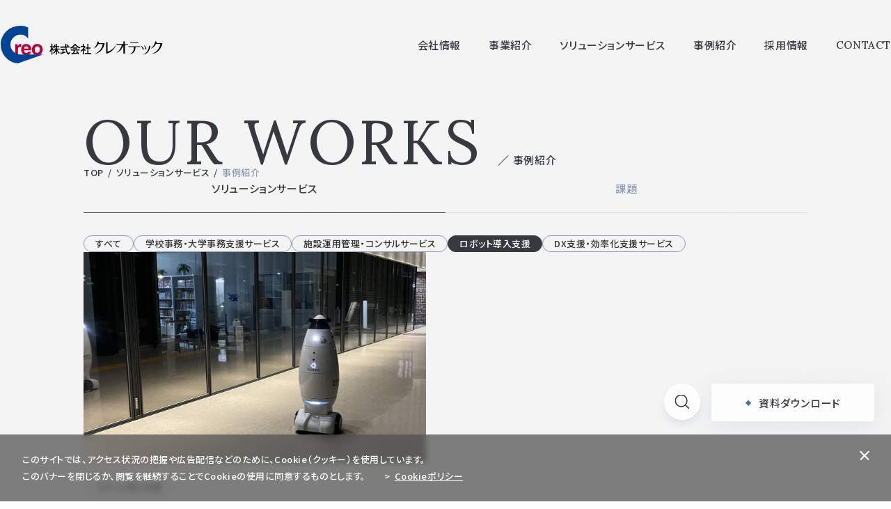

--- FILE ---
content_type: text/html; charset=UTF-8
request_url: https://www.creotech.co.jp/service/practice/solution/robot/
body_size: 26978
content:
<!DOCTYPE html><html lang="ja"><head prefix="og:http://ogp.me/ns#">
<meta charset="utf-8">
<title>事例紹介｜大学事務・施設管理の総合受託｜株式会社クレオテック</title>
<!-- SEO -->
<meta name="description" content="クレオテックがBPO業務の総合受託企業として支援したコンサルティング事例。導入前の課題や取り組み後の成果をご紹介します。">
<link rel="shortcut icon" type="image/svg+xml" href="/assets/images/favicon.svg">
<link rel="shortcut icon" sizes="16x16" href="/assets/images/favicon16.ico">
<link rel="shortcut icon" sizes="32x32" href="/assets/images/favicon32.ico">
<link rel="shortcut icon" sizes="48x48" href="/assets/images/favicon48.ico">
<link rel="apple-touch-icon" sizes="180x180" href="/assets/images/touch180.png">
<link rel="canonical" href="https://www.creotech.co.jp/service/practice/solution/robot/">
<!-- Settings -->
<meta name="viewport" content="width=device-width,viewport-fit=cover">
<meta name="theme-color" content="#fff">
<!-- SNS -->
<meta property="og:site_name" content="株式会社クレオテック">
<meta property="og:title" content="事例紹介｜大学事務・施設管理の総合受託｜株式会社クレオテック">
<meta property="og:description" content="クレオテックがBPO業務の総合受託企業として支援したコンサルティング事例。導入前の課題や取り組み後の成果をご紹介します。">
<meta property="og:type" content="article">
<meta property="og:locale" content="ja_JP">
<meta property="og:url" content="https://www.creotech.co.jp/service/practice/solution/robot/">
<meta property="og:image" content="https://www.creotech.co.jp/assets/images/ogpimg.png">
<meta property="og:image:width" content="1200">
<meta property="og:image:height" content="630">
<meta name="twitter:card" content="summary_large_image">

<!-- Preload -->
<link rel="preload" as="style" href="/assets/css/style.css?rev=89838c5a9b5b7493">
<link rel="preload" as="script" href="/assets/js/bundle.js?rev=56860907359bd8bc">
<!-- CSS -->
<link rel="preconnect" href="https://fonts.gstatic.com">
<link href="https://fonts.googleapis.com/css2?family=Lora:wght@400;500;600;700&amp;family=Noto+Sans+JP:wght@400;500;700&amp;family=Noto+Serif+JP:wght@400;500;700&amp;family=Zen+Kaku+Gothic+New:wght@500&amp;display=swap" rel="stylesheet">
<link rel="stylesheet" href="/assets/css/style.css?rev=89838c5a9b5b7493">
<!-- Google Tag Manager -->
<script>
  (function(w, d, s, l, i) {
    w[l] = w[l] || [];
    w[l].push({
      'gtm.start': new Date().getTime(),
      event: 'gtm.js'
    });
    var f = d.getElementsByTagName(s)[0],
      j = d.createElement(s),
      dl = l != 'dataLayer' ? '&l=' + l : '';
    j.async = true;
    j.src = 'https://www.googletagmanager.com/gtm.js?id=' + i + dl;
    f.parentNode.insertBefore(j, f);
  })(window, document, 'script', 'dataLayer', 'GTM-KW3Z94K');
</script>
<!-- End Google Tag Manager -->
<meta name='robots' content='max-image-preview:large' />
	<style>img:is([sizes="auto" i], [sizes^="auto," i]) { contain-intrinsic-size: 3000px 1500px }</style>
	<style id='classic-theme-styles-inline-css'>
/*! This file is auto-generated */
.wp-block-button__link{color:#fff;background-color:#32373c;border-radius:9999px;box-shadow:none;text-decoration:none;padding:calc(.667em + 2px) calc(1.333em + 2px);font-size:1.125em}.wp-block-file__button{background:#32373c;color:#fff;text-decoration:none}
</style>
<link rel='stylesheet' id='twenty-twenty-one-custom-color-overrides-css' href='https://www.creotech.co.jp/wp-cms/wp-content/themes/twentytwentyone/assets/css/custom-color-overrides.css' media='all' />
<link rel="https://api.w.org/" href="https://www.creotech.co.jp/wp-json/" /></head>

<body id="gotop" class="practice">
<!-- Google Tag Manager (noscript) -->
<noscript><iframe src="https://www.googletagmanager.com/ns.html?id=GTM-KW3Z94K" height="0" width="0" style="display:none;visibility:hidden"></iframe></noscript>
<!-- End Google Tag Manager (noscript) -->
  <div class="l-body">
    <header class="l-header">
  <div class="l-header__inner">
    <h1 class="l-header__logo"><a href="https://www.creotech.co.jp/"><img src="/assets/images/common/logo.svg" alt="株式会社クレオテック" class="logo" height="56" width="234" decoding="async" loading="lazy"> <img src="/assets/images/common/logo-sp_wht.svg" alt="株式会社クレオテック" class="logo-wht" height="40" width="168" decoding="async" loading="lazy"></a></h1>
    <nav class="l-nav__lg l-lg">
      <ul class="l-nav__lg--menu">
        <li class="l-nav__lg--menu__parent js-menu-parent" data-menu="1">会社情報</li>
        <li class="l-nav__lg--menu__parent js-menu-parent" data-menu="2">事業紹介</li>
        <li class="l-nav__lg--menu__parent js-menu-parent" data-menu="3">ソリューションサービス</li>
        <li><a href="/service/practice/">事例紹介</a></li>
        <li class="l-nav__lg--menu__parent js-menu-parent" data-menu="4">採用情報</li>
        <li class="l-nav__lg__contact"><a href="/contact/">CONTACT</a></li>
      </ul>
      <div class="l-nav__lg--child">
        <div class="l-nav__lg--child__box js-menu-child" data-menu="1">
          <div><a href="/company/" class="l-nav__lg--child__main">会社情報<i></i></a>
            <ul class="l-nav__lg--child__index c-ul-link">
              <li><a href="/company/mission/">企業理念・ミッション</a></li>
              <li><a href="/company/profile/">企業情報・沿革</a></li>
              <li><a href="/company/message/">トップメッセージ</a></li>
              <li><a href="/company/office/">組織図・事業所一覧</a></li>
            </ul>
          </div>
        </div>
        <div class="l-nav__lg--child__box js-menu-child" data-menu="2">
          <div><a href="/company/business/" class="l-nav__lg--child__main">事業紹介<i></i></a>
            <ul class="l-nav__lg--child__index c-ul-link">
              <li><a href="/company/business/#section1">キャンパス環境総合管理</a></li>
              <li><a href="/company/business/#section2">児童・生徒・学生サポート</a></li>
              <li><a href="/company/business/#section3">学校事務・業務サポート</a></li>
              <li><a href="/company/business/#section4">大学図書館運営</a></li>
              <li><a href="/company/business/#section5">ICTソリューション</a></li>
              <li><a href="/company/business/#section6">貸会議室（ACU）</a></li>
              <li><a href="/apart/">住まいさがしのご案内</a></li>
            </ul>
          </div>
        </div>
        <div class="l-nav__lg--child__box js-menu-child" data-menu="3">
          <div><a href="/service/" class="l-nav__lg--child__main">ソリューションサービス<i></i></a>
            <ul class="l-nav__lg--child__index c-ul-link">
              <li><a href="/service/bpo/">学校事務・大学事務支援サービス​</a></li>
              <li><a href="/service/operation/">施設管理・コンサルサービス​</a></li>
              <li><a href="/service/dx/">DX支援・効率化支援サービス</a></li>
              <li><a href="/service/robot/">ロボット導入支援サービス​​</a></li>
            </ul>
          </div>
        </div>
        <div class="l-nav__lg--child__box js-menu-child" data-menu="4">
          <div><a href="/recruit/" class="l-nav__lg--child__main">採用情報<i></i></a>
            <ul class="l-nav__lg--child__index c-ul-link">
              <li><a href="/recruit/job/">仕事を知る&nbsp;|&nbsp;職種紹介</a></li>
              <li><a href="/recruit/voice/">人を知る&nbsp;|&nbsp;社員メッセージ</a></li>
              <li><a href="/recruit/culture/">環境を知る&nbsp;|&nbsp;制度紹介</a></li>
              <li><a href="/recruit/requirements/">募集要項</a></li>
            </ul>
          </div>
        </div>
      </div>
    </nav><a href="/contact/" class="l-header__contact l-sm">CONTACT</a>
    <div class="c-hamburger js-hmb l-sm" role="button"><span></span><!-- <span></span> --> <span></span></div>
  </div>
</header>
<div class="l-backlayer js-layer"></div>
<div class="l-nav__mega l-sm">
  <nav>
    <div class="l-nav__mega--search"><button type="submit" name="submit" value=""><img src="/assets/images/common/icon-search.svg" alt="" height="21" width="21" decoding="async" loading="lazy"></button>
      <script async="" src="https://cse.google.com/cse.js?cx=675a3e6a244e94361"></script>
      <div class="gcse-searchbox-only"></div>
    </div>
    <ul class="l-nav__mega--contact">
      <li><a href="/contact/">お問い合わせ</a></li>
      <li><a href="/download/">資料ダウンロード</a></li>
    </ul>
    <ul class="l-nav__mega--main">
      <li><a href="https://www.creotech.co.jp/">トップページ</a></li>
      <li class="l-nav__mega--accordion">
        <div class="c-accordion--btn js-accordion-btn" role="button">会社情報</div>
        <div class="c-accordion--panel js-accordion-panel">
          <ul class="c-ul-link c-accordion--item">
            <li><a href="/company/">会社情報</a></li>
            <li><a href="/company/mission/">企業理念・ミッション</a></li>
            <li><a href="/company/profile/">企業情報・沿革</a></li>
            <li><a href="/company/message/">トップメッセージ</a></li>
            <li><a href="/company/office/">組織図・事業所一覧</a></li>
          </ul>
        </div>
      </li>
      <li class="l-nav__mega--accordion">
        <div class="c-accordion--btn js-accordion-btn" role="button">事業紹介</div>
        <div class="c-accordion--panel js-accordion-panel">
          <ul class="c-ul-link c-accordion--item">
            <li><a href="/company/business/">事業紹介</a></li>
            <li><a href="/company/business/#section1">キャンパス環境総合管理</a></li>
            <li><a href="/company/business/#section2">児童・生徒・学生サポート</a></li>
            <li><a href="/company/business/#section3">学校事務・業務サポート</a></li>
            <li><a href="/company/business/#section4">大学図書館運営</a></li>
            <li><a href="/company/business/#section5">ICTソリューション</a></li>
            <li><a href="/company/business/#section6">貸会議室（ACU）</a></li>
            <li><a href="/apart/">住まいさがしのご案内</a></li>
          </ul>
        </div>
      </li>
      <li class="l-nav__mega--accordion">
        <div class="c-accordion--btn js-accordion-btn" role="button">ソリューションサービス</div>
        <div class="c-accordion--panel js-accordion-panel">
          <ul class="c-ul-link c-accordion--item">
            <li><a href="/service/">ソリューションサービス</a></li>
            <li><a href="/service/bpo/">学校事務・大学事務支援サービス​</a></li>
            <li><a href="/service/operation/">施設管理・コンサルサービス​</a></li>
            <li><a href="/service/dx/">DX支援・効率化支援サービス</a></li>
            <li><a href="/service/robot/">ロボット導入支援サービス​​</a></li>
          </ul>
        </div>
      </li>
      <li><a href="/service/practice/">事例紹介</a></li>
      <li class="l-nav__mega--accordion">
        <div class="c-accordion--btn js-accordion-btn" role="button">採用情報</div>
        <div class="c-accordion--panel js-accordion-panel">
          <ul class="c-ul-link c-accordion--item">
            <li><a href="/recruit/">採用情報</a></li>
            <li><a href="/recruit/job/">仕事を知る&nbsp;|&nbsp;職種紹介</a></li>
            <li><a href="/recruit/voice/">人を知る&nbsp;|&nbsp;社員メッセージ</a></li>
            <li><a href="/recruit/culture/">環境を知る&nbsp;|&nbsp;制度紹介</a></li>
            <li><a href="/recruit/requirements/">募集要項</a></li>
          </ul>
        </div>
      </li>
      <li><a href="/news/">ニュース</a></li>
    </ul>
    <dl class="l-nav__mega--sub">
      <dt>関連サイト</dt>
      <dd>
        <ul class="c-ul-link">
          <li><a href="http://ritsumeikan-plus.com/" target="_blank" rel="noopener noreferrer">株式会社立命館ぷらす<i></i></a></li>
          <li><a href="https://www.creohuman.co.jp/" target="_blank" rel="noopener noreferrer">株式会社クレオヒューマン<i></i></a></li>
          <li><a href="https://www.acu-h.jp/" target="_blank" rel="noopener noreferrer">貸会議室 ACU<i></i></a></li>
          <li><a href="https://www.ritsumeikan-trust.jp/" target="_blank" rel="noopener noreferrer">学校法人立命館<i></i></a></li>
        </ul>
      </dd>
    </dl>
    <ul class="l-nav__mega--bottom">
      <li><a href="/privacy/">プライバシーポリシー</a></li>
      <li><a href="/sns/">SNSポリシー</a></li>
      <li><a href="/sitemap/">サイトマップ</a></li>
    </ul>
  </nav>
</div>    <div class="l-wrapper">
      <div class="l-content">
        <div class="l-search l-lg">
          <div class="c-search" role="button"><img src="/assets/images/common/icon-search.svg" alt="" class="icon" height="21" width="21" decoding="async" loading="lazy">
            <div class="c-google"><button type="submit" name="submit" value=""><img src="/assets/images/common/icon-search.svg" alt="" height="21" width="21" decoding="async" loading="lazy"></button><!-- <input type="search" name="search" placeholder="検索キーワード"> -->
              <script async="" src="https://cse.google.com/cse.js?cx=b083513a168a74bea"></script>
              <div class="gcse-searchbox-only"></div>
            </div>
          </div><a href="/download/" class="l-search--dl"><span>資料ダウンロード</span></a>
        </div>        <main class="l-main">
          <h2 class="c-title__main js-textup">
          <span><em class="char">O</em> <em class="char">U</em> <em class="char">R&nbsp;</em> <em class="char">W</em> <em class="char">O</em> <em class="char">R</em> <em class="char">K</em> <em class="char">S</em> </span><small class="char">事例紹介</small>
          </h2>
          <div class="l-subpage-wrap">
            <div class="l-breadcrumbs">
              <nav>
                <ol vocab="https://schema.org/" typeof="BreadcrumbList">
                  <li property="itemListElement" typeof="ListItem"><a property="item" typeof="WebPage" title="TOP" href="/"><span property="name">TOP</span></a>
                    <meta property="position" content="1">
                  </li>
                  <li property="itemListElement" typeof="ListItem"><a property="item" typeof="WebPage" title="ソリューションサービス" href="/service/"><span property="name">ソリューションサービス</span></a>
                    <meta property="position" content="2">
                  </li>
                  <li property="itemListElement" typeof="ListItem"><span property="name">事例紹介</span>
                    <meta property="position" content="3">
                  </li>
                </ol>
              </nav>
            </div>
            <ul class="c-tab-btn">
              <li class="js-tab is-show" data-tab="1">ソリューションサービス</li>
              <li class="js-tab" data-tab="2">課題</li>
            </ul>
            <div class="js-tab-area c-tab-area is-show" data-tab="1">
              <ul class="c-tab-category">
                <li><a href="/service/practice/">すべて</a></li>
                <li ><a href="https://www.creotech.co.jp/service/practice/solution/bpo/">学校事務・大学事務支援サービス​</a></li>
                <li ><a href="https://www.creotech.co.jp/service/practice/solution/operation/">施設運用管理・コンサルサービス</a></li>
                <li class="is-active"><a href="https://www.creotech.co.jp/service/practice/solution/robot/">ロボット導入支援</a></li>
                <li ><a href="https://www.creotech.co.jp/service/practice/solution/dx/">DX支援・効率化支援サービス</a></li>
              </ul>
            </div>
            <div class="js-tab-area c-tab-area " data-tab="2">
              <ul class="c-tab-category">
                <li><a href="/service/practice/">すべて</a></li>
                <li ><a href="https://www.creotech.co.jp/service/practice/issue/cosut_reduction/">コスト削減</a></li>
                <li ><a href="https://www.creotech.co.jp/service/practice/issue/%e5%bc%95%e7%b6%99%e3%81%8e%e3%82%b3%e3%82%b9%e3%83%88/">引継ぎコスト</a></li>
                <li ><a href="https://www.creotech.co.jp/service/practice/issue/%e9%81%8b%e7%94%a8%e3%81%ae%e5%ae%89%e5%ae%9a%e3%81%a8%e7%b6%ad%e6%8c%81/">運用の安定と維持</a></li>
                <li ><a href="https://www.creotech.co.jp/service/practice/issue/%e6%a5%ad%e5%8b%99%e3%81%ae%e7%85%a9%e9%9b%91%e5%8c%96/">業務の煩雑化</a></li>
                <li ><a href="https://www.creotech.co.jp/service/practice/issue/%e3%83%8e%e3%82%a6%e3%83%8f%e3%82%a6%e8%93%84%e7%a9%8d/">ノウハウ蓄積</a></li>
                <li ><a href="https://www.creotech.co.jp/service/practice/issue/%e5%a7%94%e8%a8%97%e5%85%88%e3%81%ae%e5%93%81%e8%b3%aa/">委託先の品質</a></li>
                <li ><a href="https://www.creotech.co.jp/service/practice/issue/%e7%ae%a1%e7%90%86%e8%b2%bb%e3%81%ae%e5%a6%a5%e5%bd%93%e6%80%a7/">管理費の妥当性</a></li>
                <li ><a href="https://www.creotech.co.jp/service/practice/issue/%e6%94%b9%e5%96%84%e7%ad%96%e3%81%ae%e5%84%aa%e5%85%88%e9%a0%86%e4%bd%8d/">改善策の優先順位</a></li>
                <li ><a href="https://www.creotech.co.jp/service/practice/issue/%e9%81%8b%e7%94%a8%e3%81%ae%e5%8a%b9%e7%8e%87%e5%8c%96/">運用の効率化</a></li>
                <li ><a href="https://www.creotech.co.jp/service/practice/issue/%e5%bc%95%e7%b6%99%e3%82%b3%e3%82%b9%e3%83%88/">引継コスト</a></li>
                <li ><a href="https://www.creotech.co.jp/service/practice/issue/%e6%a5%ad%e5%8b%99%e3%81%ae%e5%8a%b9%e7%8e%87%e5%8c%96/">業務の効率化</a></li>
              </ul>
            </div>
            <ul class="c-article">
              
              <li>
                <a href="https://www.creotech.co.jp/service/practice/robot/587/">
                  <figure><img src="https://www.creotech.co.jp/wp-cms/wp-content/uploads/2023/05/d1801a9bf70228d5f1fa4762825a9354-scaled.jpg" alt="" height="1333" width="2000" decoding="async" loading="lazy"></figure>
                  <span>ロボット導入支援</span>
                  <h3>大学施設運用にロボットを導入しコスト削減を実現</h3>
                  <p>ロボットによる施設運用の効率化と経費削減
</p>
                  <ul class="theme">
                    <li>コスト削減</li>
                    <li>運用の効率化</li>
                  </ul>
                </a>
              </li>
                
            </ul>
             
          </div>
        </main>
      </div>
      <footer class="l-footer">
  <div class="l-footer__contact">
    <p>学校機関の事務業務アウトソーシングや<br class="l-sm">教育分野のICT活用サポートなど<br>お気軽にお問い合わせください。</p>
    <div class="l-footer__contact--wrap"><a href="/download/">
        <h2><span>DOCUMENT</span>資料ダウンロード</h2>
        <p>クレオテックの概要をお伝えする資料から、詳しい事業内容の紹介まで幅広く資料をご用意しております。ぜひ一度ご覧ください。</p>
        <div class="btn d-download"><span><!-- <span>D</span>
            <span>O</span>
            <span>W</span>
            <span>N</span>
            <span>L</span>
            <span>O</span>
            <span>A</span>
            <span>D</span> --> <span>DOWNLOAD</span> </span><i></i></div>
      </a><a href="/contact/">
        <h2><span>CONTACT</span>お問い合わせ</h2>
        <p>ご不明点・ご質問がある方、施策にご興味がある方、自社の施策でご相談がある方など、お気軽にお問い合わせください。</p>
        <div class="btn contactform"><span>CONTACT FORM</span><i></i></div>
      </a></div>
  </div>
  <div class="l-footer__wrap">
    <div class="l-footer__company grid01"><a href="#gotop" class="l-pagetop" data-scroll="">PAGE TOP</a> <a href="/"><img src="/assets/images/common/logo.svg" alt="株式会社クレオテック" height="56" width="234" decoding="async" loading="lazy"></a>
      <dl>
        <dt>株式会社クレオテック</dt>
        <dd>〒603-8353<br>京都市北区平野上⼋丁柳町28番地 <span>TEL：075-463-9037（代）<br>FAX：075-463-9020（代）</span></dd>
      </dl>
    </div>
    <div class="l-footer__sitemap grid02">
      <div class="l-footer__sitemap--main">
        <ul>
          <li>
            <h2><a href="/company/">会社情報</a></h2>
            <ul class="c-ul-link">
              <li><a href="/company/mission/">企業理念・ミッション</a></li>
              <li><a href="/company/profile/">企業情報・沿革</a></li>
              <li><a href="/company/message/">トップメッセージ</a></li>
              <li><a href="/company/office/">組織図・事業所一覧</a></li>
            </ul>
          </li>
          <li>
            <h2><a href="/company/business/">事業紹介</a></h2>
            <ul class="c-ul-link">
              <li><a href="/company/business/#section1">キャンパス環境総合管理</a></li>
              <li><a href="/company/business/#section2">児童・生徒・学生サポート</a></li>
              <li><a href="/company/business/#section3">学校事務・業務サポート</a></li>
              <li><a href="/company/business/#section4">大学図書館運営</a></li>
              <li><a href="/company/business/#section5">ICTソリューション</a></li>
              <li><a href="/company/business/#section6">貸会議室（ACU）</a></li>
              <li><a href="/apart/">住まいさがしのご案内</a></li>
            </ul>
          </li>
          <li>
            <h2><a href="/service/">ソリューションサービス</a></h2>
            <ul class="c-ul-link">
              <li><a href="/service/bpo/">学校事務・大学事務支援サービス​</a></li>
              <li><a href="/service/operation/">施設管理・コンサルサービス​</a></li>
              <li><a href="/service/dx/">DX支援・効率化支援サービス</a></li>
              <li><a href="/service/robot/">ロボット導入支援サービス​​</a></li>
            </ul>
          </li>
          <li>
            <h2><a href="/recruit/">採用情報</a></h2>
            <ul class="c-ul-link">
              <li><a href="/recruit/job/">仕事を知る&nbsp;|&nbsp;職種紹介</a></li>
              <li><a href="/recruit/voice/">人を知る&nbsp;|&nbsp;社員メッセージ</a></li>
              <li><a href="/recruit/culture/">環境を知る&nbsp;|&nbsp;制度紹介</a></li>
              <li><a href="/recruit/requirements/">募集要項</a></li>
            </ul>
          </li>
        </ul>
      </div>
      <div class="l-footer__sitemap--sub">
        <ul>
          <li>
            <h2><a href="/news/">ニュース</a></h2>
          </li>
          <li>
            <h2><a href="/service/practice/">事例紹介</a></h2>
          </li>
          <li>
            <h2><a href="/contact/">お問い合わせ</a></h2>
          </li>
          <li>
            <h2><a href="/download/">資料ダウンロード</a></h2>
          </li>
        </ul>
      </div>
      <div class="l-footer__sitemap--bottom">
        <ul>
          <li>
            <h2><a href="/privacy/">プライバシーポリシー</a></h2>
          </li>
          <li>
            <h2><a href="/sns/">SNSポリシー</a></h2>
          </li>
          <li>
            <h2><a href="/sitemap/">サイトマップ</a></h2>
          </li>
        </ul>
      </div>
      <div class="l-footer__sitemap--copy">
        <p><small>Copyright© Creotech Inc. , All Rights Reserved.</small></p>
      </div>
    </div>
    <div class="l-footer__company grid03">
      <dl>
        <dt>関連サイト</dt>
        <dd>
          <ul class="c-ul-link">
            <li><a href="http://ritsumeikan-plus.com/" target="_blank" rel="noopener noreferrer">株式会社立命館ぷらす<i></i></a></li>
            <li><a href="https://www.creohuman.co.jp/" target="_blank" rel="noopener noreferrer">株式会社クレオヒューマン<i></i></a></li>
            <li><a href="https://www.acu-h.jp/" target="_blank" rel="noopener noreferrer">貸会議室 ACU<i></i></a></li>
            <li><a href="https://www.ritsumeikan-trust.jp/" target="_blank" rel="noopener noreferrer">学校法人立命館<i></i></a></li>
          </ul>
        </dd>
      </dl>
    </div>
  </div>
</footer><!-- GDPR -->
<div class="l-gdpr">
  <p>このサイトでは、アクセス状況の把握や広告配信などのために、Cookie（クッキー）を使用しています。<br>このバナーを閉じるか、閲覧を継続することでCookieの使用に同意するものとします。<a href="/privacy/"><span>Cookieポリシー</span></a></p><button name="disagree" type="button" class="close js-cookie-disagree"></button>
</div>
    </div>
  </div>
<script src="/assets/js/bundle.js?rev=56860907359bd8bc" defer="defer"></script>
<script type="speculationrules">
{"prefetch":[{"source":"document","where":{"and":[{"href_matches":"\/*"},{"not":{"href_matches":["\/wp-cms\/wp-*.php","\/wp-cms\/wp-admin\/*","\/wp-cms\/wp-content\/uploads\/*","\/wp-cms\/wp-content\/*","\/wp-cms\/wp-content\/plugins\/*","\/wp-cms\/wp-content\/themes\/creotech\/*","\/wp-cms\/wp-content\/themes\/twentytwentyone\/*","\/*\\?(.+)"]}},{"not":{"selector_matches":"a[rel~=\"nofollow\"]"}},{"not":{"selector_matches":".no-prefetch, .no-prefetch a"}}]},"eagerness":"conservative"}]}
</script>
<script>document.body.classList.remove("no-js");</script>	<script>
	if ( -1 !== navigator.userAgent.indexOf( 'MSIE' ) || -1 !== navigator.appVersion.indexOf( 'Trident/' ) ) {
		document.body.classList.add( 'is-IE' );
	}
	</script>
	<script id="twenty-twenty-one-ie11-polyfills-js-after">
( Element.prototype.matches && Element.prototype.closest && window.NodeList && NodeList.prototype.forEach ) || document.write( '<script src="https://www.creotech.co.jp/wp-cms/wp-content/themes/twentytwentyone/assets/js/polyfills.js"></scr' + 'ipt>' );
</script>
<script src="https://www.creotech.co.jp/wp-cms/wp-content/themes/twentytwentyone/assets/js/responsive-embeds.js" id="twenty-twenty-one-responsive-embeds-script-js"></script>

</body></html>

 



--- FILE ---
content_type: text/css
request_url: https://www.creotech.co.jp/assets/css/style.css?rev=89838c5a9b5b7493
body_size: 205877
content:
/*!
 * ress.css • v3.0.0
 * MIT License
 * github.com/filipelinhares/ress
 */html{-webkit-text-size-adjust:100%;box-sizing:border-box;word-break:normal;tab-size:4}*,:after,:before{box-sizing:inherit;background-repeat:no-repeat}:after,:before{text-decoration:inherit;vertical-align:inherit}*{margin:0;padding:0}hr{height:0;overflow:visible}details,main{display:block}summary{display:list-item}small{font-size:80%}[hidden]{display:none}abbr[title]{-webkit-text-decoration:underline dotted;border-bottom:none;text-decoration:underline;text-decoration:underline dotted}a{background-color:initial}a:active,a:hover{outline-width:0}code,kbd,pre,samp{font-family:monospace,monospace}pre{font-size:1em}b,strong{font-weight:bolder}sub,sup{position:relative;font-size:75%;line-height:0;vertical-align:initial}sub{bottom:-.25em}sup{top:-.5em}input{border-radius:0}[disabled]{cursor:default}[type=number]::-webkit-inner-spin-button,[type=number]::-webkit-outer-spin-button{height:auto}[type=search]{-webkit-appearance:textfield;outline-offset:-2px}[type=search]::-webkit-search-decoration{-webkit-appearance:none}textarea{overflow:auto;resize:vertical}button,input,optgroup,select,textarea{font:inherit}optgroup{font-weight:700}button{overflow:visible}button,select{text-transform:none}[role=button],[type=button],[type=reset],[type=submit],button{color:inherit;cursor:pointer}[type=button]::-moz-focus-inner,[type=reset]::-moz-focus-inner,[type=submit]::-moz-focus-inner,button::-moz-focus-inner{padding:0;border-style:none}[type=button]::-moz-focus-inner,[type=reset]::-moz-focus-inner,[type=submit]::-moz-focus-inner,button:-moz-focusring{outline:1px dotted ButtonText}[type=reset],[type=submit],button,html [type=button]{-webkit-appearance:button}button,input,select,textarea{border-style:none;background-color:initial}select{-moz-appearance:none;-webkit-appearance:none}select::-ms-expand{display:none}select::-ms-value{color:currentColor}legend{display:table;max-width:100%;border:0;color:inherit;white-space:normal}::-webkit-file-upload-button{-webkit-appearance:button;color:inherit;font:inherit}img{border-style:none}progress{vertical-align:initial}[aria-busy=true]{cursor:progress}[aria-controls]{cursor:pointer}[aria-disabled]{cursor:default}*{color:#363a40}*,:after,:before{box-sizing:border-box}::selection{background-color:#87ceeb}html{-webkit-font-smoothing:antialiased;-webkit-tap-highlight-color:rgba(0,0,0,0);font-size:62.5%}html.is-modal-open{overflow:hidden}html.is-modal-open::-webkit-scrollbar{display:none}body{font-feature-settings:"palt";-webkit-text-size-adjust:100%;text-size-adjust:none;min-width:1200px;color:#363a40;font-size:1.4rem;font-family:Noto Sans JP,sans-serif}a{color:#333;text-decoration:none}ol,ul{list-style:none;list-style-position:inside}img,svg,video{max-width:100%;height:auto;vertical-align:bottom}img{pointer-events:none}picture img{width:100%;height:auto}table{width:100%;max-width:100%;border-collapse:collapse}table td,table th{word-break:break-all}input::-ms-clear{display:none}[data-js-focus-visible]:focus:not([data-focus-visible-added]){outline:none}[aria-hidden=false]{visibility:visible}[aria-hidden=true]{display:none;visibility:hidden}@font-face{font-style:normal;font-weight:400;src:url(../icons/site-icon.woff?rev) format("woff");font-family:site-icon}[class*=" icon-"],[class^=icon-]{-webkit-font-smoothing:antialiased;-moz-osx-font-smoothing:grayscale;font-style:normal;font-variant:normal;font-weight:400;line-height:1;font-family:site-icon!important;text-decoration:none;text-transform:none}.icon-arrow:before{content:""}.icon-download:before{content:""}.l-body{visibility:hidden;position:relative;opacity:0;transition:visibility .5s ease,opacity .5s ease}.is-loaded .l-body{visibility:visible;opacity:1}.l-wrapper{padding-top:128px}.l-container{width:calc(100% - 176px);max-width:1104px}.l-container,.l-container--lv2{margin-right:auto;margin-left:auto}.l-container--lv2{width:calc(100% - 240px);max-width:1040px}.l-backlayer{visibility:hidden;z-index:800;top:0;height:100%;background-color:rgba(0,0,0,.6);transition:visibility .5s ease,opacity .5s ease}.l-backlayer,.l-gdpr{position:fixed;left:0;width:100%;opacity:0}.l-gdpr{-webkit-backdrop-filter:blur(4px);z-index:1000;bottom:-50px;padding:24px 32px;backdrop-filter:blur(4px);background-color:rgba(80,80,80,.72);color:#fdfdfd;pointer-events:none;transition:bottom .5s ease,opacity .5s ease}.l-gdpr.is-active{bottom:0;opacity:1;pointer-events:all}.l-gdpr p{display:inline-block;color:#fdfdfd;font-weight:500;font-size:1.3rem;line-height:1.8461538462;letter-spacing:.04em}.l-gdpr p a{padding-left:2em;color:#fdfdfd;transition:opacity .5s ease}.l-gdpr p a span{color:#fdfdfd;text-decoration:underline}.l-gdpr p a:before{margin-right:.5em;content:">"}.l-gdpr .close{position:absolute;top:24px;right:32px;width:12px;height:12px;outline:none;background:transparent;cursor:pointer;transition:opacity .5s ease}.l-gdpr .close:after,.l-gdpr .close:before{position:absolute;top:50%;left:50%;width:17px;height:1.5px;transform-origin:center;background:#fdfdfd;content:""}.l-gdpr .close:before{transform:translate(-50%,-50%) rotate(45deg)}.l-gdpr .close:after{transform:translate(-50%,-50%) rotate(-45deg)}.l-breadcrumbs{padding-block:92px 48px}.l-breadcrumbs nav ol{display:flex;align-items:center;justify-content:flex-start;font-weight:500;font-size:1.3rem;line-height:1.8461538462;letter-spacing:.04em;list-style:none}.l-breadcrumbs nav ol li{margin-right:6px}.l-breadcrumbs nav ol li:not(:last-child){white-space:nowrap}.l-breadcrumbs nav ol li:not(:first-child){display:inline-block;position:relative;padding:0 0 0 12px}.l-breadcrumbs nav ol li:not(:first-child):before{position:absolute;left:0;width:6px;height:6px;content:"/"}.l-breadcrumbs nav ol li:last-of-type{margin-right:0}.l-breadcrumbs nav ol li:last-of-type span{color:#8b9ab0}.l-breadcrumbs nav ol li a{transition:.5s ease}.l-footer{z-index:2;position:relative;padding-bottom:64px;text-align:left}.l-footer__contact{position:relative;padding-block:80px;background-color:#304a6e;color:#fdfdfd}.l-footer__contact:after{position:absolute;top:0;left:0;width:100%;height:100%;background:url(/assets/images/common/bg_texture.png) repeat top;content:"";mix-blend-mode:overlay;opacity:.38}.l-footer__contact>p{z-index:2;position:relative;color:#fdfdfd;font-weight:500;font-size:1.8rem;line-height:2;letter-spacing:.04em;text-align:center}.l-footer__contact--wrap{display:flex;width:calc(100% - 120px);max-width:1040px;margin-right:auto;margin-left:auto;gap:32px}.l-footer__contact--wrap a{display:block;z-index:2;position:relative;width:calc(50% - 16px);margin-top:64px;padding:64px;border-radius:8px;background-color:#274167}.l-footer__contact--wrap a:after{z-index:-1;position:absolute;top:0;left:0;width:100%;height:100%;border-radius:8px;background:url(/assets/images/common/bg_texture.png) repeat top;content:"";mix-blend-mode:overlay;opacity:.38}.l-footer__contact--wrap a h2{margin-bottom:40px;color:#fdfdfd;font-weight:500;font-size:3.2rem;line-height:1.125;letter-spacing:.04em;text-align:center}.l-footer__contact--wrap a h2 span{display:block;font-size:2rem;font-family:Lora,sans-serif}.l-footer__contact--wrap a h2 span,.l-footer__contact--wrap a p{color:#fdfdfd;font-weight:500;line-height:1.8;letter-spacing:.04em}.l-footer__contact--wrap a p{margin-bottom:32px;font-size:1.5rem}.l-footer__contact--wrap a .btn{display:flex;align-items:center;justify-content:space-between;border-bottom:1px solid #fdfdfd}.l-footer__contact--wrap a .btn span{color:#fdfdfd;font-weight:500;font-size:1.6rem;font-family:Lora,sans-serif;letter-spacing:.04em}.l-footer__contact--wrap a .btn span:hover span{display:inline-block}@keyframes rotate-anime{to{transform:rotateY(1turn)}}.l-footer__contact--wrap a .btn i{display:flex;position:relative;align-items:center;justify-content:center;width:52px;height:52px;margin-bottom:20px;border:1px solid #fdfdfd;border-radius:50%;transition:.5s ease}.l-footer__contact--wrap a .btn i:after{position:absolute;content:"";filter:brightness(0) invert(1);transition:.5s ease}.l-footer__contact--wrap a .btn.d-download i:after{aspect-ratio:20/20;width:20px;background:url(/assets/images/common/icon-dl_blu.svg) 50%/contain no-repeat}.l-footer__contact--wrap a .btn.contactform i:after{aspect-ratio:24/18;width:24px;background:url(/assets/images/common/icon-mail_blu.svg) 50%/contain no-repeat}.l-footer__contact--wrap a:hover .btn i{background-color:#fdfdfd}.l-footer__contact--wrap a:hover .btn i:after{filter:none}.l-footer__wrap{display:grid;position:relative;grid-template-areas:"grid01 grid02" "grid03 grid02";column-gap:88px;width:calc(100% - 120px);max-width:1040px;margin-right:auto;margin-left:auto;padding-top:116px}.l-footer .grid01{-ms-grid-row:1;-ms-grid-column:1;grid-area:grid01}.l-footer .grid02{-ms-grid-row:1;-ms-grid-row-span:2;-ms-grid-column:3;grid-area:grid02}.l-footer .grid03{-ms-grid-row:2;-ms-grid-column:1;grid-area:grid03}.l-footer__company a{display:inline-block;transition:opacity .5s ease}.l-footer__company dl dt{margin-block:48px 25px;font-weight:700;font-size:1.5rem;letter-spacing:.04em}.l-footer__company dl dd{font-weight:500;font-size:1.5rem;line-height:1.8;letter-spacing:.04em}.l-footer__company dl dd span{display:block;margin-top:14px}.l-footer__company dl dd ul li{margin-bottom:16px}.l-footer__company dl dd ul li:last-child{margin-bottom:0}.l-footer__company dl dd ul li a{transition:opacity .5s ease}.l-footer__sitemap ul li h2{color:#2976aa;font-weight:700;font-size:1.5rem;letter-spacing:.04em}.l-footer__sitemap ul li h2 a{color:#2976aa;transition:opacity .5s ease}.l-footer__sitemap--main ul li{padding-block:28px;border-top:1px solid #dadee3}.l-footer__sitemap--main ul li:last-child{border-bottom:1px solid #dadee3}.l-footer__sitemap--main ul li h2 a{color:#2976aa}.l-footer__sitemap--main ul li ul{display:flex;flex-wrap:wrap;margin-top:16px;gap:16px 24px}.l-footer__sitemap--main ul li ul li{padding-block:0;border:none;white-space:nowrap}.l-footer__sitemap--main ul li ul li a{font-weight:500;font-size:1.3rem;line-height:1.8461538462;letter-spacing:.04em;transition:opacity .5s ease}.l-footer__sitemap--main ul li ul li:last-child{border:none}.l-footer__sitemap--sub ul{display:flex;margin-block:28px 48px;gap:32px}.l-footer__sitemap--bottom ul{display:flex;gap:24px}.l-footer__sitemap--bottom ul li h2{color:#8b9ab0}.l-footer__sitemap--bottom ul li h2 a{color:#8b9ab0;font-weight:500;font-size:1.3rem;letter-spacing:.04em}.l-footer__sitemap--copy{margin-top:28px}.l-footer__sitemap--copy p{text-align:right}.l-footer__sitemap--copy p small{color:#8b9ab0;font-weight:400;font-size:1.4rem;font-family:Lora,sans-serif;letter-spacing:.06em}.l-header{z-index:100;position:fixed;top:0;left:0;width:100%;transition:.5s ease}.l-header__inner{display:flex;align-items:center;height:128px;padding-inline:40px}.l-header__logo{margin-right:auto;transition:.5s ease}.l-header__logo a{display:block;transition:opacity .5s ease}.l-header__logo img{aspect-ratio:234/56;width:234px}.is-headerchange .l-header__logo .logo,.is-sp-active .l-header__logo .logo,.l-header__logo .logo-wht{display:none}.is-headerchange .l-header__logo .logo-wht,.is-sp-active .l-header__logo .logo-wht{display:block}.is-scroll .l-header{background-color:transparent}.modal{display:flex;z-index:100;position:fixed;top:0;left:0;align-items:center;justify-content:center;width:100%;height:100vh;background-color:rgba(25,35,54,.2);opacity:0;pointer-events:none;transition:opacity .3s}.modal.is-active{opacity:1;pointer-events:auto}.modal__layer{z-index:1000;position:fixed;top:0;left:0;width:100vw;height:100vh}.modal__content{z-index:1000;position:fixed;top:5vh;left:50%;width:100%;max-width:1120px;height:90vh;transform:translateX(-50%);background-color:#fff;transition:.8s}.modal_inner{width:100%;height:90vh;margin:0 auto;padding:80px 0 0;overflow:scroll;background:#eff2f5}.modal_inner::-webkit-scrollbar{display:none}html[data-type=laptop][data-os=mac-os][data-browser=safari][data-touchsupport=true][data-orientation=portrait] .modal_inner{height:100%}.modal_swiperbtn{display:flex;height:194px;border-top:1px solid #363a40}.modal_swiperbtn>div{position:relative;height:auto}.modal_swiperbtn>div span{display:flex;align-items:center;justify-content:center;width:282px;gap:32px;text-align:center;word-break:keep-all}.modal_swiperbtn>div i{display:inline-block;position:absolute;width:64px;height:64px;border:1px solid #363a40;border-radius:50%}.modal_swiperbtn>div i:after{display:block;position:absolute;top:50%;left:50%;aspect-ratio:12/13;width:12px;transform:translateX(-50%) translateY(-50%);background:url(/assets/images/recruit/common/icon-arw.svg) 50%/contain no-repeat;content:"";filter:brightness(0)}.modal_swiperbtn .swiper-button-next,.modal_swiperbtn .swiper-button-prev{position:relative;top:auto;bottom:0;width:50%;margin-top:0;color:#363a40;font-weight:700;font-size:1.8rem;font-family:Zen Old Mincho,sans-serif;letter-spacing:.04em;transition:.5s ease}.modal_swiperbtn .swiper-button-next:after,.modal_swiperbtn .swiper-button-prev:after{content:""}.modal_swiperbtn .swiper-button-next{right:0}.modal_swiperbtn .swiper-button-next i{right:80px}.modal_swiperbtn .swiper-button-prev{left:0;border-right:1px solid #363a40}.modal_swiperbtn .swiper-button-prev i{left:80px}.modal_swiperbtn .swiper-button-prev i:after{transform:translateX(-50%) translateY(-50%) rotate(180deg)}.modal__close-btn{z-index:1120;position:absolute;top:-39.3px;right:-55.8px;width:40px;height:40px;cursor:pointer}html[data-type=laptop][data-os=mac-os][data-browser=safari][data-touchsupport=true][data-orientation=landscape] .modal__close-btn,html[data-type=laptop][data-os=mac-os][data-browser=safari][data-touchsupport=true][data-orientation=portrait] .modal__close-btn{right:0}.modal__close-btn:hover{opacity:.8}.lineClose{display:inline-block;position:relative;width:36px;height:1.5px;transform:rotate(30deg);background:currentColor;color:#fdfdfd;line-height:1;vertical-align:middle}.lineClose:before{position:absolute;top:0;left:0;width:100%;height:100%;transform:rotate(120deg);border-radius:inherit;background:inherit;content:""}.swiperModalButton{display:flex;flex-wrap:wrap;justify-content:space-around}.l-nav__lg{position:relative;transition:all .5s cubic-bezier(.43,.05,.17,1)}.l-nav__lg--menu{display:flex;align-items:center}.l-nav__lg--menu li{position:relative;color:#363a40;font-weight:500;font-size:1.5rem;letter-spacing:.04em}.is-headerchange .l-nav__lg--menu li{color:#fdfdfd}.l-nav__lg--menu li:nth-child(n+2){margin-left:40px}.l-nav__lg--menu li>a{color:#363a40;transition:all .5s cubic-bezier(.43,.05,.17,1)}.is-headerchange .l-nav__lg--menu li>a{color:#fdfdfd}.l-nav__lg--menu__parent{display:flex;position:relative;align-items:center;cursor:pointer;transition:all .5s cubic-bezier(.43,.05,.17,1)}.l-nav__lg--child{position:absolute;right:0;bottom:-30px;width:744px;transform:translateY(100%)}.l-nav__lg--child__box{display:flex;visibility:hidden;position:absolute;top:0;left:0;width:100%;padding:40px;border-radius:8px;background-color:#363a40;opacity:0;transition:opacity .5s cubic-bezier(.43,.05,.17,1),visibility .5s cubic-bezier(.43,.05,.17,1)}.l-nav__lg--child__box:before{display:block;position:absolute;top:0;left:0;width:100%;height:30px;transform:translateY(-100%);content:""}.l-nav__lg--child__box.is-active{visibility:visible;opacity:1}.l-nav__lg--child__box>*{width:100%}.l-nav__lg--child__main{display:flex;position:relative;align-items:center;padding-left:18px;color:#fdfdfd;font-weight:700;font-size:1.8rem;letter-spacing:.04em;transition:opacity .3s ease;transition:.5s ease}.l-nav__lg--child__main:before{position:absolute;left:0;width:6px;height:6px;transform:rotate(45deg);background-color:#fdfdfd;content:""}.l-nav__lg--child__index{display:flex;flex-wrap:wrap;margin-top:32px;gap:24px}.l-nav__lg--child__index li a{display:flex;justify-content:space-between;color:#fdfdfd;transition:opacity .3s ease}.l-nav__lg__contact{position:relative;font-weight:600;font-size:1.6rem;font-family:Lora,sans-serif;letter-spacing:.06em}.l-nav__lg__contact:after{display:block;z-index:-1;position:absolute;top:-30px;right:-2px;aspect-ratio:80/80;width:80px;background:url(/assets/images/common/icon-circle-contact.svg) 50%/contain no-repeat;content:"";transition:.5s ease}html[data-type=laptop][data-os=mac-os][data-browser=safari][data-touchsupport=true][data-orientation=portrait] .l-nav__lg__contact:after{right:2px}.is-headerchange .l-nav__lg__contact:after{filter:brightness(0) invert(1)}.l-nav__mega{visibility:hidden;z-index:998;position:fixed;top:0;left:0;width:100%;height:100vh;height:100dvh;padding-inline:5.3333333333vw;padding-block:27.7333333333vw 8.5333333333vw;overflow-y:auto;background-color:#363a40;opacity:0;transition:visibility .5s cubic-bezier(.43,.05,.17,1),opacity .5s cubic-bezier(.43,.05,.17,1)}.l-nav__mega a{pointer-events:none}.is-nav-active .l-nav__mega a{pointer-events:auto}.l-nav__mega--accordion{border:none}.l-nav__mega--accordion .c-accordion--item{padding:6.4vw 0 0}.l-nav__mega--accordion .c-accordion--btn{position:relative;padding:0;border:none;color:#fdfdfd;font-weight:700;font-size:1.5rem;letter-spacing:.04em}.l-nav__mega--accordion .c-accordion--btn:after,.l-nav__mega--accordion .c-accordion--btn:before{display:block;position:absolute;top:50%;right:0;width:5.3333333333vw;height:.4vw;background-color:#fff;content:""}.l-nav__mega--accordion .c-accordion--btn:after{transform:rotate(90deg);transition:.5s ease}.l-nav__mega--accordion .c-accordion--btn.is-opened:after{transform:rotate(1turn)}.l-nav__mega--accordion .c-accordion--panel .c-ul-link li{margin-bottom:4.2666666667vw}.l-nav__mega--accordion .c-accordion--panel .c-ul-link li:first-child a:before{top:.6em;width:6px;height:6px;transform:rotate(45deg) translateY(-50%);color:#fdfdfd}.l-nav__mega--accordion .c-accordion--panel .c-ul-link li:last-child{margin-bottom:0}.l-nav__mega--accordion .c-accordion--panel .c-ul-link li a{color:#fdfdfd;font-weight:500;font-size:1.3rem;letter-spacing:.04em}.l-nav__mega--accordion .c-accordion--panel .c-ul-link li a:before{background-color:#fdfdfd}.l-nav__mega--accordion .c-accordion--panel .c-ul-link li a i:after{background:url(/assets/images/common/icon-link-sp_blk.svg) 50%/contain no-repeat}.l-nav__mega--search{position:relative;height:10.6666666667vw}.l-nav__mega--search button{position:absolute;top:45%;left:4.2666666667vw;transform:translateY(-50%)}.l-nav__mega--search button img{width:4.2666666667vw;height:4.2666666667vw}.l-nav__mega--search .gsc-control-searchbox-only.gsc-control-searchbox-only-ja,.l-nav__mega--search .gsc-input-box,.l-nav__mega--search div#___gcse_0,.l-nav__mega--search form.gsc-search-box,.l-nav__mega--search table.gsc-search-box{height:100%}.l-nav__mega--search .gsc-input-box{border-radius:32px}.l-nav__mega--search .gsc-input-box,.l-nav__mega--search .gsib_a{padding:0}.l-nav__mega--search input#gsc-i-id1{display:flex;justify-content:flex-end;width:calc(100% - 44px)!important;margin:0 0 0 auto!important}.l-nav__mega--search .gsc-search-button-v2{opacity:0}.l-nav__mega--search form.gsc-search-box,.l-nav__mega--search table.gsc-search-box{margin:0}.l-nav__mega--contact{display:flex;margin-block:6.4vw 8.5333333333vw;gap:2.1333333333vw}.l-nav__mega--contact li{width:calc(50% - 1.06667vw);text-align:center}.l-nav__mega--contact li a{display:block;position:relative;padding-block:7.4666666667vw 4vw;border-radius:1.0666666667vw;background-color:#fdfdfd;color:#363a40;font-weight:700;font-size:1.5rem;letter-spacing:.04em}.l-nav__mega--contact li a:before{position:absolute;top:5.3333333333vw;left:50%;width:6px;height:6px;transform:rotate(45deg) translateY(-50%);background-color:#466faa;content:""}.l-nav__mega--main>li{margin-bottom:8vw;padding-bottom:8vw;padding-left:2.1333333333vw;border-bottom:1px solid #fdfdfd}.l-nav__mega--main>li a{color:#fdfdfd;font-weight:700;font-size:1.5rem;letter-spacing:.04em}.is-nav-active .l-nav__mega{visibility:visible;opacity:1}.l-ourteam{width:calc(100% - 120px);max-width:1040px;margin-right:auto;margin-left:auto;margin-block:96px}.l-ourteam__ttl{display:flex;position:relative;align-items:center;justify-content:space-between;padding:32px;border-top:1px solid #dadee3}.l-ourteam__ttl:after{z-index:-1;position:absolute;top:0;left:0;width:100%;height:100%;transform:scaleX(0);transform-origin:right top;border-radius:6px;background:#eff2f5;content:"";transition:transform .6s cubic-bezier(.8,0,.2,1) 0s}.l-ourteam__ttl aside{font-weight:400;font-size:3.2rem;line-height:.75;font-family:Lora,sans-serif;letter-spacing:0}.l-ourteam__ttl aside span{display:block;margin-bottom:6px;font-weight:500;font-size:1.4rem;line-height:1.9285714286;font-family:Noto Sans JP,sans-serif;letter-spacing:.04em}.l-ourteam__ttl i{display:flex;position:relative;align-items:center;justify-content:center;width:48px;height:48px}.l-ourteam__ttl i:before{position:absolute;width:5px;height:5px;transform:rotate(45deg);background-color:#363a40;content:""}.l-ourteam__ttl i:after{display:block;position:absolute;right:0;aspect-ratio:48/48;width:48px;transform:rotate(126deg);background:url(/assets/images/common/icon-circle.svg) 50%/contain no-repeat;background-size:cover;content:"";transition:.5s ease}.l-ourteam .c-ul-nomal{gap:0}.l-ourteam .c-ul-nomal li{width:50%;font-weight:500;font-size:1.8rem;line-height:1.6111111111;letter-spacing:.04em}.l-ourteam .c-ul-nomal li:nth-child(2n){border-left:1px solid #dadee3}.l-ourteam .c-ul-nomal li a{padding:32px}.l-ourteam .c-ul-nomal li a:before{right:32px}.l-ourteam .c-ul-nomal li a span{display:block;font-weight:500;font-size:1.3rem;line-height:1.8461538462;font-family:Lora,sans-serif;letter-spacing:0}.l-page-contents{padding-bottom:120px}.l-pagetop{display:flex!important;position:absolute;top:48px;right:0;align-items:center;justify-content:flex-end;gap:16px;font-weight:400;font-size:1.6rem;font-family:Lora,sans-serif;letter-spacing:.04em;transition:.5s ease!important}.l-pagetop:after{width:0;height:0;border-right:6px solid transparent;border-bottom:10px solid #2976aa;border-left:6px solid transparent;content:""}.l-pagination{display:flex;position:relative;justify-content:center;margin-top:48px;gap:36px;font-family:Lora,sans-serif}.l-pagination a,.l-pagination span{display:flex;align-items:center;justify-content:center;font-weight:500;font-size:1.8rem;letter-spacing:.04em}.l-pagination a{transition:.5s ease}.l-pagination a:hover{color:#2976aa}.l-pagination .next,.l-pagination .prev{position:relative;font-weight:500;font-size:1.3rem;font-family:Noto Sans JP,sans-serif;letter-spacing:.04em;white-space:nowrap}.l-pagination .next:before,.l-pagination .prev:before{display:block;position:absolute;top:calc(50% - 3px);width:6px;height:6px;transform:rotate(45deg);background-color:#363a40;content:"";transition:right .3s cubic-bezier(.39,.1,0,1)}.l-pagination .prev{position:absolute;left:0;padding-left:16px}.l-pagination .prev.first{color:#8b9ab0}.l-pagination .prev.first:before{background-color:#8b9ab0}.l-pagination .prev:before{left:0}.l-pagination .next{position:absolute;right:0;margin-right:3px;padding-right:18px}.l-pagination .next.last{color:#8b9ab0}.l-pagination .next.last:before{background-color:#8b9ab0}.l-pagination .next:before{right:0}.l-pagination .current{position:relative}.l-pagination .current:before{position:absolute;width:16px;height:1px;background-color:#363a40;content:""}.l-search{display:flex;z-index:3;position:fixed;right:24px;bottom:24px;transition:.5s ease}.is-footer .l-search{visibility:hidden;opacity:0}.l-search.is-gdpr-active{bottom:115px}.l-search--dl{display:flex;align-items:center;justify-content:center;width:234px;height:54px;border-radius:4px;background-color:#fdfdfd;box-shadow:0 8px 32px 0 rgba(139,154,176,.16);font-weight:500;font-size:1.5rem;letter-spacing:.04em;transition:.5s ease}html[data-type=laptop][data-os=mac-os][data-browser=safari][data-touchsupport=true][data-orientation=portrait] .l-search--dl{width:320px;height:80px;font-weight:500;font-size:1.8rem;letter-spacing:.04em}.l-search--dl span{position:relative;padding-left:20px}.l-search--dl span:before{position:absolute;top:50%;left:0;width:6px;height:6px;transform:rotate(45deg) translateY(-50%);background-color:#466faa;content:""}.bpo,.company,.message,.mission,.office,.practice,.profile,.service,.sitemap{position:relative;background-color:#fdfdfd}.bpo:before,.company:before,.message:before,.mission:before,.office:before,.practice:before,.profile:before,.service:before,.sitemap:before{z-index:-1;position:absolute;top:0;left:0;width:100%;height:100%;background:url(/assets/images/common/bg_texture.png) repeat top;content:"";opacity:.077}.l-subpage,.l-subpage-wrap{width:calc(100% - 120px);max-width:1040px;margin-right:auto;margin-left:auto}.l-subpage-wrap{margin-bottom:96px}.c-accordion--btn{position:relative;padding:15px;border:1px solid #dadee3;font-size:1.6rem}.c-accordion--btn svg{position:absolute;top:50%;right:20px;width:15px;transform:translateY(-50%);transform-origin:center;transition:transform .5s ease}.c-accordion--btn.is-opened svg{transform:translateY(-50%) rotate(180deg)}.c-accordion--btn.is-opened+.c-accordion--panel{visibility:visible;opacity:1}.c-accordion--panel{visibility:hidden;height:0;overflow:hidden;opacity:0;transition:height .5s ease,visibility .5s ease,opacity .5s ease}.c-accordion--item{padding:15px;font-size:1.6rem}.c-article{display:flex;flex-wrap:wrap;margin-block:64px 96px;gap:56px}.c-article li{width:calc(50% - 28px)}.c-article li a{display:block}.c-article li a figure{position:relative;width:100%;height:302px;margin-bottom:24px}.c-article li a figure:before{display:block;position:absolute;top:0;right:0;bottom:0;left:0;width:100%;height:100%;background-color:#363a40;content:"";opacity:0;transition:opacity .4s cubic-bezier(.26,.06,0,1)}.c-article li a figure img{width:100%;height:100%;object-fit:cover}.c-article li a span{display:inline-block;margin-bottom:20px;margin-left:.5em;padding:1px 12px 2px;border:1px solid #8b9ab0;border-radius:13px;font-weight:500;font-size:1.2rem;letter-spacing:.04em;white-space:nowrap}.c-article li a h3{-webkit-line-clamp:3;font-weight:700;font-size:2rem;line-height:1.6}.c-article li a h3,.c-article li a p{-webkit-box-orient:vertical;display:-webkit-box;overflow:hidden;letter-spacing:.04em}.c-article li a p{-webkit-line-clamp:2;margin-left:.5em;margin-block:12px 24px;font-weight:500;font-size:1.3rem;line-height:1.8461538462}.c-article li a .theme{display:flex;margin-left:.5em;gap:8px}.c-article li a .theme li{position:relative;width:auto;padding-left:14px;color:#8b9ab0;font-weight:500;font-size:1.3rem;letter-spacing:.04em}.c-article li a .theme li:before{position:absolute;left:0;width:6px;height:6px;content:"/"}.c-article li a .theme li:first-child{padding-left:0}.c-article li a .theme li:first-child:before{content:none}.c-btn__more{display:inline-flex;align-items:center;font-weight:500;font-size:1.6rem;font-family:Lora,sans-serif;letter-spacing:.06em}.c-btn__more span{position:relative;left:-1.5em;white-space:nowrap}.c-btn__more i{display:flex;position:relative;align-items:center;justify-content:center;width:80px;height:80px}.c-btn__more i:before{position:absolute;width:6px;height:6px;transform:rotate(45deg);background-color:#363a40;content:""}.c-btn__more i:after{display:block;position:absolute;right:0;aspect-ratio:80/80;width:80px;transform:rotate(126deg);background:url(/assets/images/common/icon-circle.svg) 50%/contain no-repeat;content:"";transition:.5s ease}.c-btn__view{display:inline-block;position:relative;width:100%;max-width:390px;padding:17px 125px;border-radius:5px;font-weight:700;font-size:1.5rem;letter-spacing:.04em;transition:.4s ease}.c-btn__view:disabled{background:#e9eef3;color:#afbcc4;pointer-events:none}.c-btn__view:disabled:after{background:#afbcc4}.c-btn__view--enter{background:#262626}.c-btn__view--enter span{color:#fdfdfd}.c-btn__view--enter:hover{background:#466faa;cursor:pointer;transition:all .3s ease 0s}.c-btn__view--bk,.c-btn__view--doc{background:#dadee3;color:#363a40}.c-btn__view--doc{position:relative;text-align:center}.c-btn__view--doc span:after{display:block;position:absolute;top:51%;right:24px;aspect-ratio:14/14;width:16px;width:14px;height:16px;transform:translateY(-50%);background:url(/assets/images/common/icon-download.svg) 50%/contain no-repeat;content:""}.c-btn__view--all{position:relative;background:#262626;text-align:center}.c-btn__view--all .icon-download{position:absolute;top:50%;right:24px;transform:translateY(-50%)}.c-btn__view--all span{color:#fdfdfd}.c-btn__view--all span:after{display:block;position:absolute;top:51%;right:24px;aspect-ratio:14/14;width:16px;width:14px;height:16px;transform:translateY(-50%);background:url(/assets/images/common/icon-download-white.svg) 50%/contain no-repeat;content:""}.c-btn__recruit{text-align:center}.c-btn__recruit a{display:inline-flex;position:relative;align-items:center;justify-content:center;width:496px;padding-block:30px;background-color:#363a40;color:#fdfdfd;font-weight:500;font-size:1.5rem;letter-spacing:.04em;transition:.5s ease}.c-btn__recruit a:after{display:block;position:absolute;right:0;aspect-ratio:12/13;width:12px;margin-right:32px;background:url(/assets/images/recruit/common/icon-arw.svg) 50%/contain no-repeat;content:"";filter:brightness(0) invert(1);transition:all .5s cubic-bezier(.43,.05,.17,1)}.c-btn__back,.c-btn__circle{text-align:center}.c-btn__back a,.c-btn__circle a{display:inline-flex;position:relative;align-items:center;gap:24px;font-weight:500;font-size:1.8rem;letter-spacing:.04em;transition:.5s ease}.c-btn__back a span,.c-btn__circle a span{display:inline-flex;position:relative;align-items:center;justify-content:center;width:64px;height:64px;border-radius:50%;background-color:#363a40}.c-btn__back a span:after,.c-btn__circle a span:after{display:block;aspect-ratio:12/13;width:12px;transform:rotate(180deg);background:url(/assets/images/recruit/common/icon-arw.svg) 50%/contain no-repeat;content:"";filter:brightness(0) invert(1);transition:all .5s cubic-bezier(.43,.05,.17,1)}.c-btn__circle{text-align:center}.c-btn__circle a span:after{transform:rotate(0)}.c-form .is-validated.invalid,.c-form .is-validated:invalid{border:1px solid #aa4646}.c-form .is-validated.invalid+.c-form__errormsg,.c-form .is-validated:invalid+.c-form__errormsg{display:block;margin-top:12px;font-weight:500;font-size:1.3rem;line-height:1.8461538462;letter-spacing:.04em}.c-form__errormsg{display:none;color:#aa4646}.c-form__required{display:inline-block;background-color:#aa4646;color:#fdfdfd}.c-form__inner{width:calc(100% - 176px);max-width:1104px;margin-right:auto;margin-left:auto}.c-input input{width:100%;height:64px;padding:21px 24px;background:#eff2f5;font-weight:500;font-size:1.5rem;line-height:2.4;letter-spacing:.04em;transition:.5s ease}.c-input input::placeholder{color:#8b9ab0}.c-textarea textarea{display:block;width:100%;padding:21px 24px;background:#eff2f5;font-weight:500;font-size:1.5rem;line-height:2.4;letter-spacing:.04em;resize:vertical}.c-textarea textarea::placeholder{color:#8b9ab0}.c-radio{display:flex;align-items:center;line-height:1.4}.c-radio-row li:not(:last-child){margin-bottom:12px}.c-radio input{-webkit-appearance:none;appearance:none;opacity:0}.c-radio input:checked+span:after{background:#262626}.c-radio span{display:inline-block;position:relative;padding-left:26px;font-size:1.5rem}.c-radio span:before{position:absolute;top:2px;left:0;width:18px;height:18px;border:1px solid #dadee3;border-radius:50%;background:#fdfdfd;content:""}.c-radio span:after{position:absolute;top:7px;left:5px;width:8px;height:8px;border-radius:50%;content:"";opacity:1;transition:.3s}.c-form-link{color:#466faa;text-decoration:underline}.c-checkbox{display:flex;position:relative;flex-wrap:wrap;align-items:center;width:100%;line-height:1.75}.c-checkbox:not(:last-of-type){margin-bottom:8px}.c-checkbox input{-webkit-appearance:none;display:flex;appearance:none;position:relative;align-items:center;justify-content:center;padding:0;border:1px solid #dadee3;vertical-align:bottom}.c-checkbox input:focus{outline:0}.c-checkbox input:before{z-index:1;position:absolute;top:calc(50% - 5px);width:8px;height:5px;transform:rotate(-45deg) scale(1.4);border-width:1px;border-style:none none solid solid;border-color:#dadee3;content:"";transition:.4s ease}.c-checkbox input:checked{border:1px solid #466faa;background:#466faa;transition:.4s ease}.c-checkbox span{display:inline-block;padding-left:16px;font-weight:500}.c-checkbox--doc,.c-checkbox span{font-size:1.5rem;letter-spacing:.04em;white-space:nowrap}.c-checkbox--doc{display:block;margin:auto;padding:15px 146px;color:#fdfdfd;font-weight:700}.c-checkbox--doc:hover{cursor:pointer}.c-checkbox--doc input{display:none}.c-checkbox--doc input:checked+.dummy:after{position:relative;top:5px;left:4px;width:60%;height:30%;transform:rotate(-45deg);border-bottom:1px solid #fdfdfd;border-left:1px solid #fdfdfd;content:""}.c-checkbox--doc .dummy{display:inline-flex;position:relative;top:2px;width:20px;height:20px;margin-right:16px;border:1px solid #fdfdfd;vertical-align:text-top}.c-hamburger{display:inline-block;position:relative;width:40px;height:40px;border-radius:50%;background-color:#363a40}.c-hamburger span{display:inline-block;position:absolute;left:10px;width:20px;height:2px;transform-origin:center;background-color:#fdfdfd;transition:.5s ease}.c-hamburger span:first-of-type{top:10px}.c-hamburger span:nth-of-type(2){bottom:10px}.is-nav-active .c-hamburger span:first-of-type{top:calc(50% - 1px);transform:rotate(-315deg)}.is-nav-active .c-hamburger span:nth-of-type(2){bottom:calc(50% - 1px);transform:rotate(315deg)}.c-ul li{position:relative;padding-left:16px}.c-ul li:before{position:absolute;top:1em;left:0;width:6px;height:1px;transform:translateY(-50%);background-color:#8b9ab0;content:""}.c-ul-link li a{display:inline-flex;position:relative;padding-left:16px}.c-ul-link li a:before{position:absolute;top:1em;left:0;width:6px;height:1px;transform:translateY(-50%);background-color:#8b9ab0;content:""}.c-ul-link li a i{display:flex;position:relative;align-items:center;width:14px;margin-left:13px}.c-ul-link li a i:after{display:block;position:absolute;right:0;aspect-ratio:14/14;width:14px;background:url(/assets/images/common/icon-link.svg) 50%/contain no-repeat;content:""}.c-ul-nomal{display:flex;flex-wrap:wrap;gap:0 64px}.c-ul-nomal li{width:calc(50% - 32px);border-bottom:1px solid #dadee3;font-weight:500;font-size:1.5rem;letter-spacing:.04em}.c-ul-nomal li a{display:block;position:relative;padding:24px 16px;transition:.5s ease}.c-ul-nomal li a:before{position:absolute;top:50%;right:16px;width:6px;height:6px;transform:rotate(45deg) translateY(-50%);background-color:#363a40;content:"";transition:.5s ease}.c-ul-nomal li a:before:after{z-index:-1;position:absolute;top:0;left:0;width:100%;height:100%;transform:scaleX(0);transform-origin:right top;border-radius:6px;background:#eff2f5;content:"";transition:transform .6s cubic-bezier(.8,0,.2,1) 0s}.c-ul-nomal li:nth-child(-n+2){border-top:1px solid #dadee3}.c-ul-front li{position:relative;padding-left:18px;font-weight:500;font-size:1.5rem;line-height:2.4;letter-spacing:.04em}.c-ul-front li:before{position:absolute;top:1.2em;left:0;width:6px;height:6px;transform:rotate(45deg) translateY(-50%);background-color:#2976aa;content:""}.c-postBody>*{margin-block:1em}.c-postBody>:first-child{margin-top:0}.c-postBody h3{position:relative;padding-left:30px;font-weight:700;font-size:3.2rem;line-height:2;letter-spacing:.04em}.c-postBody h3:before{position:absolute;top:50%;left:0;aspect-ratio:15/15;width:15px;transform:translateY(-50%);background:url(/assets/images/common/icon-plus.svg) repeat top;content:""}.c-postBody h4{font-size:2.4rem;line-height:1.625}.c-postBody h4,.c-postBody h5{font-weight:700;letter-spacing:.04em}.c-postBody h5{position:relative;padding-left:24px;font-size:1.8rem;line-height:2.1666666667}.c-postBody h5:before{position:absolute;top:50%;left:0;width:10px;height:10px;transform:rotate(45deg) translateY(-50%);background-color:#363a40;content:""}.c-postBody p{font-weight:500;font-size:1.5rem;line-height:2.4;letter-spacing:.04em}.c-postBody p span{text-decoration:underline}.c-postBody a{color:#2976aa;text-decoration:underline;transition:opacity .5s ease}.c-postBody a,.c-postBody ul li{font-weight:500;font-size:1.5rem;line-height:2.4;letter-spacing:.04em}.c-postBody ul li{position:relative;padding-left:24px}.c-postBody ul li:before{position:absolute;top:50%;left:0;width:6px;height:6px;transform:rotate(45deg) translateY(-50%);background-color:#2976aa;content:""}.c-postBody ul li:last-child{margin-bottom:0}.c-postBody ol{counter-reset:number}.c-postBody ol li{position:relative;padding-left:24px;font-weight:500;font-size:1.5rem;line-height:2.4;letter-spacing:.04em;counter-increment:number}.c-postBody ol li:before{position:absolute;left:0;content:counter(number) ".";color:#2976aa;font-weight:500;font-size:1.8rem;line-height:2;font-family:Lora,sans-serif;letter-spacing:.04em}.c-postBody ol li:last-child{margin-bottom:0}.c-postBody blockquote{position:relative;margin-block:48px;padding:48px 64px;border-block:1px solid #dadee3}.c-postBody blockquote:after{position:absolute;top:56px;left:0;width:32px;height:30px;background-image:url(/assets/images/common/icon-bq.svg);content:""}.c-postBody blockquote h4{margin-bottom:40px}.c-postBody table{border:1px solid #dadee3;border-bottom:none}.c-postBody table tr{border-bottom:1px solid #dadee3}.c-postBody table tr td,.c-postBody table tr th{padding:24px;text-align:left}.c-postBody table tr th{width:30%;border-right:1px solid #dadee3;background-color:#e7ebf0;font-weight:700}.c-postBody table tr td,.c-postBody table tr th{font-size:1.5rem;line-height:1.8;letter-spacing:.04em}.c-postBody table tr td{width:70%;font-weight:500}.c-postBody img.alignleft{display:block;margin-top:0;margin-right:1em;margin-bottom:1em;float:left}.c-postBody img.aligncenter{display:block;margin-inline:auto}.c-postBody img.alignright{margin-top:0;margin-bottom:1em;margin-left:1em;float:right}.c-postBody .clear{clear:both}.c-search{display:inline-block;z-index:999;position:relative;width:52px;height:52px;margin-right:16px;border-radius:50%;background-color:#fdfdfd;box-shadow:0 8px 8px 0 rgba(139,154,176,.16);transition:.5s ease}.c-search button{display:none}html[data-type=laptop][data-os=mac-os][data-browser=safari][data-touchsupport=true][data-orientation=portrait] .c-search{width:80px;height:80px}.c-search:active{transform:translateY(5px);box-shadow:0 0 #363a40;transition:.5s ease}.c-search .icon{position:absolute;top:50%;left:50%;transform:translateX(-50%) translateY(-50%)}.c-search:hover{width:234px;height:54px;border-radius:400px;background-color:#fdfdfd;transition:.5s ease}html[data-type=laptop][data-os=mac-os][data-browser=safari][data-touchsupport=true][data-orientation=portrait] .c-search:hover{width:408px;height:80px}.c-search:hover .icon{display:none}.c-search:hover button{display:inline-block;position:absolute;top:50%;left:16px;transform:translateY(-50%)}.c-search:hover form{display:flex;align-items:center;justify-content:flex-end;height:100%;padding-inline:16px;gap:16px;font-weight:500;font-size:1.5rem;letter-spacing:.04em;opacity:1}.c-search:hover form button{width:20px;height:20px}.c-search:hover form input{width:calc(100% - 36px)}.c-search:hover form input[type=search]:focus{outline:0}.c-search:hover form input[type=search]::-webkit-search-cancel-button{-webkit-appearance:none}.c-search form{display:none}.c-search .c-google,.c-search .gsc-control-searchbox-only.gsc-control-searchbox-only-ja,.c-search div#___gcse_1{height:100%}.c-search .gsib_a{padding:0}.c-search table.gsc-search-box{width:calc(100% - 36px);margin-bottom:0}.c-search td.gsc-search-button{position:absolute;left:0;border:none;background-color:none}.c-search table.gsc-search-box td.gsc-input{padding-right:0}.c-search .gsc-input-box,.c-search .gsc-search-button-v2,.c-search .gsc-search-button-v2:focus,.c-search .gsc-search-button-v2:hover{border-color:transparent;background-color:transparent}.c-tab-btn{display:flex}.c-tab-btn li{display:block;width:50%;margin-bottom:32px;padding-bottom:24px;border-bottom:1px solid #dadee3;color:#8b9ab0;font-weight:500;font-size:1.5rem;letter-spacing:.04em;text-align:center;transition:.5s ease}.c-tab-btn li.is-show{border-bottom:1px solid #363a40;color:#363a40}.c-tab-category{display:flex;flex-wrap:wrap;gap:16px 10px}.c-tab-category li a{display:block;padding:1px 16px 2px;border:1px solid #8b9ab0;border-radius:13px;font-weight:500;font-size:1.3rem;letter-spacing:.04em;white-space:nowrap;transition:.5s ease}.c-tab-category li.is-active a{border:1px solid #363a40;background-color:#363a40;color:#fdfdfd}.c-tab-area{visibility:hidden;position:absolute;opacity:0}.c-tab-area.is-show{visibility:visible;position:static;opacity:1}.c-notfound{margin-top:64px;font-weight:500;font-size:1.3rem;letter-spacing:.04em;text-align:center}.c-table__form table{width:100%;max-width:100%;border-collapse:collapse}.c-table__form tr:not(:last-child) td{padding-bottom:32px}.c-table__form td,.c-table__form th{display:block;width:100%}.c-table__form th{margin-bottom:17px;font-weight:700;font-size:1.5rem;line-height:2.4;letter-spacing:.04em;text-align:left}.c-table__form th .req{display:inline-block;padding-left:4px;color:#aa4646}.c-table__form td{font-weight:500;font-size:1.5rem;line-height:2.4;letter-spacing:.08em}.c-table__form .th_first--note{font-weight:500;font-size:1.3rem;line-height:1.8461538462;letter-spacing:.04em}.c-table__form .th_first--note span{color:#aa4646}.c-table__form--caution{margin-top:12px;font-weight:500;font-size:1.3rem;line-height:1.8461538462;letter-spacing:.04em}.c-title__main{display:flex;align-items:baseline;width:calc(100% - 120px);max-width:1040px;margin-top:64px;margin-right:auto;margin-left:auto;font-weight:400;font-size:8.8rem;line-height:.2727272727;font-family:Lora,sans-serif;letter-spacing:.04em}.c-title__main>span{display:flex;align-items:baseline;font-style:normal}.c-title__main .char{transform:translateY(50px);font-style:normal;opacity:0;transition:transfrom .5s}.c-title__main small{position:relative;margin-left:20px;padding-left:24px;color:#363a40;font-weight:500;font-size:1.5rem;font-family:Noto Sans JP,sans-serif;letter-spacing:.04em}.c-title__main small:before{position:absolute;top:50%;left:0;width:20px;height:1px;transform:rotate(-45deg);background-color:#363a40;content:""}.c-title__sub{font-weight:400;font-size:5.6rem;font-family:Lora,sans-serif;letter-spacing:.04em}.c-title__sub span{display:inline-block;position:relative;margin-left:20px;padding-left:24px;color:#363a40;font-weight:500;font-size:1.5rem;font-family:Noto Sans JP,sans-serif;letter-spacing:.04em}.c-title__sub span:before{position:absolute;top:50%;left:0;width:20px;height:1px;transform:rotate(-45deg);background-color:#363a40;content:""}.c-title__recruit__main{width:calc(100% - 120px);max-width:1120px;margin-right:auto;margin-left:auto}.c-title__recruit__main h2 em{font-style:inherit;font-weight:700;font-size:5.6rem;font-family:Zen Old Mincho,sans-serif;letter-spacing:.02em}.c-title__recruit__main h2 span{display:block;padding-bottom:25px;padding-inline:48px}.c-title__recruit__main h2 span span{margin-left:24px;padding-bottom:0;padding-inline:110px 0;font-weight:700;font-size:2.4rem;font-family:Zen Old Mincho,sans-serif;letter-spacing:.02em}.c-title__recruit__main h2 span span:before{position:absolute;top:50%;left:0;width:80px;height:1px;background-color:#363a40;content:""}.c-title__recruit__main h2 .char{transform:translateY(50px);font-style:normal;opacity:0;transition:transfrom .5s}.c-title__recruit__main h2 small{display:block;position:relative;margin-bottom:14px;padding-inline:48px;color:#363a40;font-weight:500;font-size:1.8rem;font-family:Lora,sans-serif;letter-spacing:.056em}.c-title__recruit__main h2>span{display:flex;align-items:baseline;font-style:normal}.c-title__recruit__main .l-breadcrumbs{padding-block:63px}.c-title__recruit__sub{margin-bottom:40px;font-weight:700;font-size:3.2rem;font-family:Zen Old Mincho,sans-serif;letter-spacing:.03em}.c-title__recruit__sub span{position:relative;margin-left:16px;padding-left:80px;font-weight:500;font-size:1.2rem;font-family:Lora,sans-serif;letter-spacing:.06em}.c-title__recruit__sub span:before{position:absolute;top:50%;left:0;width:64px;height:1px;background-color:#363a40;content:""}.page-notfound__wrap{margin-top:64px;text-align:center}.page-notfound__wrap h2{color:#dadee3;font-weight:400;font-size:12rem;line-height:.325;font-family:Lora,sans-serif;letter-spacing:.04em}.page-notfound__wrap h2 span{display:block;margin-bottom:40px;padding-top:80px;color:#363a40;font-weight:700;font-size:2.4rem;line-height:1.625;font-family:Zen Kaku Gothic New,sans-serif;letter-spacing:.04em}.page-notfound__wrap p{padding-bottom:64px;font-weight:500;font-size:1.3rem;line-height:1.8461538462;letter-spacing:.04em}.apart__contents{padding-bottom:88px}.apart__title{font-size:3.2rem;line-height:1.4375}.apart__title,.apart__title span{font-weight:700;letter-spacing:.04em}.apart__title span{display:inline-block;font-size:2.4rem;line-height:1.4583333333}.apart__lead{margin-top:37px;font-weight:500;font-size:1.5rem;line-height:2.4;letter-spacing:.04em}.apart__campus{margin-top:88px}.apart__campus h4{font-weight:700;font-size:2.4rem;line-height:1.4583333333;letter-spacing:.04em}.apart__campus__list{display:flex;margin-top:40px}.apart__campus__list section{display:grid;grid-template-rows:auto 1fr auto;width:25%;padding:40px 32px 32px;background-color:#e7ebf0}.apart__campus__list section:not(:first-child){border-left:1px solid #dadee3}.apart__campus__list section h5{font-weight:700;font-size:1.5rem;line-height:1.4;font-family:"Noto Serif JP",sans-serif;letter-spacing:.04em}.apart__campus__list section h5 span{display:block;font-weight:500;font-size:3.2rem;line-height:1.4375;letter-spacing:.04em}.apart__campus__list section h5 span.kinugasa{font-family:"Noto Serif JP",sans-serif}.apart__campus__list section h5 span.apu,.apart__campus__list section h5 span.bkc,.apart__campus__list section h5 span.oic{font-family:Lora,sans-serif}.apart__campus__list section>a{display:block;position:relative;margin-top:39px;padding:14px 40px;border-radius:32px;background-color:#dadee3;font-weight:500;font-size:1.4rem;line-height:1.4285714286;letter-spacing:0;text-align:center;transition:opacity .5s ease}.apart__campus__list section>a span{display:inline-block;transform:translateY(-2px)}.apart__campus__list section>a:before{display:block;position:absolute;top:50%;right:28px;width:5px;height:10px;transform:translateY(-50%);background-image:url(/assets/images/common/icon-chevron-blue.svg);background-size:contain;content:""}.apart__campus__adress{margin-top:34px}.apart__campus__adress p{font-weight:500;font-size:1.3rem;line-height:2.0769230769;letter-spacing:.04em}.apart__creotech{margin-top:96px}.apart__creotech h4{font-weight:700;font-size:2.4rem;line-height:1.4583333333;letter-spacing:.04em}.apart__creotech__descs{margin-top:29px}.apart__creotech__descs p{font-weight:500;font-size:1.5rem;line-height:2.4;letter-spacing:.04em}.apart__creotech__descs p:nth-of-type(2){color:#8b9ab0}.business__wrap{display:flex;position:relative;gap:192px}.business__wrap .c-pagePositionNav{z-index:2;position:-webkit-sticky;position:sticky;top:0;top:128px;width:20%;height:100%;background-color:#fdfdfd}.business__wrap .c-pagePositionNav-list{display:flex;flex-wrap:wrap;align-items:center;height:100%}.business__wrap .c-pagePositionNav-list-item{transition:.5s ease}.business__wrap .c-pagePositionNav-list-item.is-current{padding-left:16px;transition:.5s ease}.business__wrap .c-pagePositionNav-list-item__text{position:relative;padding-left:16px;color:#8b9ab0;font-weight:500;font-size:1.3rem;line-height:3;letter-spacing:.04em;white-space:nowrap;transition:opacity .5s ease}.business__wrap .c-pagePositionNav-list-item.is-current .c-pagePositionNav-list-item__text,.c-pagePositionNav-list-item.is-current .business__wrap .c-pagePositionNav-list-item__text{color:#363a40}.business__wrap .c-pagePositionNav-list-item.is-current .c-pagePositionNav-list-item__text:before,.c-pagePositionNav-list-item.is-current .business__wrap .c-pagePositionNav-list-item__text:before{position:absolute;top:50%;left:0;width:6px;height:6px;transform:rotate(45deg) translateY(-50%);background-color:#466faa;content:""}.business__wrap>div{width:80%}.business__wrap>div section{margin-bottom:96px;text-align:center}.business__wrap>div section:last-child{margin-bottom:0}.business__wrap>div section h3{position:relative;margin-bottom:32px;padding-left:30px;font-weight:700;font-size:3.2rem;line-height:1.8125;letter-spacing:.04em;text-align:left}.business__wrap>div section h3:before{position:absolute;top:50%;left:0;aspect-ratio:15/15;width:15px;transform:translateY(-50%);background:url(/assets/images/common/icon-plus.svg) repeat top;content:""}.business__wrap>div section p{padding-top:32px;font-weight:500;font-size:1.5rem;line-height:2.4;letter-spacing:.04em;text-align:left}.business__wrap>div section dl{margin-top:48px;text-align:left}.business__wrap>div section dl:nth-last-child(2){border-bottom:1px solid #dadee3}.business__wrap>div section dl dt{margin-bottom:16px;padding-top:48px;border-top:1px solid #dadee3;font-weight:700;font-size:2rem;line-height:1.6;letter-spacing:.04em}.business__wrap>div section dl dd{padding-bottom:48px;font-weight:500;font-size:1.3rem;line-height:1.8461538462;letter-spacing:.04em}.business__wrap>div section dl dd a{color:#2976aa;text-decoration:underline;transition:opacity .5s ease}.business__wrap>div section dl dd .to-apart{display:inline-block;margin-top:8px}.business__wrap>div section .c-btn__more{margin-top:48px}.company__mv{display:flex;position:relative;align-items:flex-start;gap:96px}.company__mv>*{width:50%}.company__mv-main{margin-top:32px;margin-left:40px}.company__mv-main h2{margin-bottom:64px;margin-left:56px;font-weight:700;font-size:4.4rem;line-height:1.5909090909;font-family:Zen Kaku Gothic New,sans-serif;letter-spacing:.02em}.company__mv-main .bgttl{-webkit-background-clip:text;position:absolute;right:0;bottom:-53px;background-image:url(/assets/images/common/bg_texture.png);background-size:cover;background-repeat:no-repeat;color:#d0d3db;font-weight:400;font-size:12rem;font-family:Lora,sans-serif;letter-spacing:.04em;opacity:.9}html[data-type=laptop][data-os=mac-os][data-browser=safari][data-touchsupport=true][data-orientation=portrait] .company__mv-main .bgttl{background-image:none}.company__mv-image-01.js-parallax img{top:67px}.company__mv-image-01.js-parallax:before{padding-top:61.9047619048%}.company__mv-image-02.js-parallax img{top:37px}.company__mv-image-02.js-parallax:before{padding-top:61.875%}.company__data{display:flex;margin-bottom:128px;gap:128px}.company__data>div{width:62%;margin-top:64px}.company__data>div p{margin-top:48px;font-weight:500;font-size:1.5rem;line-height:2.4;letter-spacing:.04em}.company__data ul{width:38%}.company__data ul li{margin-bottom:16px;padding:24px 25px 16px;border-radius:4px;background-color:#363a40;color:#fdfdfd}.company__data ul li dl{display:flex;align-items:center;justify-content:space-between}.company__data ul li dl dt{color:#fdfdfd;font-weight:500;font-size:2.4rem;font-family:"Noto Serif JP",sans-serif;letter-spacing:.04em}.company__data ul li dl dt span{display:block;margin-bottom:4px;color:#fdfdfd;font-weight:500;font-size:1.2rem;font-family:Lora,sans-serif;letter-spacing:.04em}.company__data ul li dl dd{color:#fdfdfd;font-weight:500;font-size:2.4rem;font-family:"Noto Serif JP",sans-serif;letter-spacing:.04em}.company__data ul li dl dd span{padding-right:8px;color:#fdfdfd;font-weight:300;font-size:6.4rem;font-family:Lora,sans-serif;letter-spacing:-.02em}.company__data ul li:last-child{margin-bottom:0}.company__business{display:flex;margin-bottom:92px}.company__business-txt{width:calc(100% - 644px)}.company__business-txt p{margin-top:48px;font-weight:500;font-size:1.5rem;line-height:2.4;letter-spacing:.04em}.company__business-wrap{position:relative;width:643px}.company__business-wrap__ccl01,.company__business-wrap__ccl02,.company__business-wrap__ccl03,.company__business-wrap__jp01,.company__business-wrap__jp02,.company__business-wrap__jp03,.company__business-wrap__jp04,.company__business-wrap__jp05{position:absolute}.company__business-wrap__jp01,.company__business-wrap__jp02,.company__business-wrap__jp03,.company__business-wrap__jp04,.company__business-wrap__jp05{display:flex;align-items:center;justify-content:center;width:198px;height:198px;border-radius:50%;color:#fdfdfd;font-weight:500;font-size:1.5rem;line-height:1.6;letter-spacing:.12em;text-align:center}.company__business-wrap__jp01:after,.company__business-wrap__jp02:after,.company__business-wrap__jp03:after,.company__business-wrap__jp04:after,.company__business-wrap__jp05:after{z-index:-1;position:absolute;width:100%;height:100%;border-radius:50%;background-image:url(/assets/images/common/bg_texture.png);content:"";opacity:.38}.company__business-wrap__jp01{top:0;right:101px;background-color:#29599e}.company__business-wrap__jp02{top:216px;right:32px;background-color:#375b8f}.company__business-wrap__jp03{right:232px;bottom:-30px;background-color:#5f82b4}.company__business-wrap__jp04{right:450px;bottom:60px;background-color:#3966a7}.company__business-wrap__jp05{top:60px;right:340px;background-color:#537ebc}.company__business-wrap__ccl01{bottom:40px;left:-106px}.company__business-wrap__ccl01 img{opacity:.24}.company__business-wrap__ccl02{bottom:-39px;left:-187px}.company__business-wrap__ccl02 img{opacity:.24}.company__business-wrap__ccl03{top:-80px;right:-60px}.company__business-wrap__ccl03 img{opacity:.24}.company__service{position:relative;overflow:hidden;background-color:#363a40}.company__service:before{position:absolute;width:100%;height:100%;background-image:url(/assets/images/common/bg_texture.png);background-repeat:repeat;content:"";opacity:.35}.company__service-wrap{position:relative;padding-block:128px}.company__service-wrap:after,.company__service-wrap:before{position:absolute;width:100vw;content:""}.company__service-wrap:before{bottom:-48px;aspect-ratio:1286.73/327.76;background:url(/assets/images/top/parts-top.svg) no-repeat top;background-size:cover}.company__service-wrap:after{top:-48px;aspect-ratio:1356.07/354.81;background:url(/assets/images/top/parts-bottom.svg) no-repeat top;background-size:cover}.company__service-contents{display:flex;justify-content:space-between;width:calc(100% - 120px);max-width:1040px;margin-right:auto;margin-left:auto}.company__service-contents>div{z-index:2}.company__service-contents>div h2,.company__service-contents>div h2 span{color:#fdfdfd}.company__service-contents>div h2 span:before{background-color:#fdfdfd}.company__service-contents>div h3{margin-block:48px 64px;color:#fdfdfd;font-weight:700;font-size:3.2rem;line-height:1.625;font-family:Zen Kaku Gothic New,sans-serif;letter-spacing:.02em}.company__service-contents>div .c-btn__more{filter:brightness(0) invert(1)}.company__service-contents>a{z-index:2}.company__service-contents>a img{filter:brightness(0) invert(1)}.company__link{margin-bottom:48px;border-block:1px solid #dadee3}.company__link ul{display:flex;width:calc(100% - 120px);max-width:1120px;margin-right:auto;margin-left:auto}.company__link ul li a{display:block;padding:48px 64px}.company__link ul li a figure{height:422px;overflow:hidden}.company__link ul li a figure img{height:100%;object-fit:cover;transition:.6s cubic-bezier(.39,.1,0,1)}.company__link ul li a aside{margin-top:24px;font-weight:400;font-size:3.2rem;line-height:.75;font-family:Lora,sans-serif;letter-spacing:0}.company__link ul li a aside span{display:block;margin-bottom:6px;font-weight:500;font-size:1.4rem;line-height:1.9285714286;font-family:Noto Sans JP,sans-serif;letter-spacing:.04em}.company__link ul li a>div{display:flex;align-items:flex-end;justify-content:space-between}.company__link ul li a i{display:flex;position:relative;align-items:center;justify-content:center;width:48px;height:48px}.company__link ul li a i:before{position:absolute;width:5px;height:5px;transform:rotate(45deg);background-color:#363a40;content:""}.company__link ul li a i:after{display:block;position:absolute;right:0;aspect-ratio:48/48;width:48px;transform:rotate(126deg);background:url(/assets/images/common/icon-circle.svg) 50%/contain no-repeat;background-size:cover;content:"";transition:.5s ease}.company__link ul li:nth-child(2){border-inline:1px solid #dadee3}.company__btn{display:flex;justify-content:center;width:100%;margin-bottom:96px;gap:32px}.company__btn a{display:block;position:relative;width:392px;padding:30px 0 30px 64px;border-radius:8px;background-color:#363a40;color:#fdfdfd;font-weight:500;font-size:1.5rem;letter-spacing:.04em;transition:.5s ease}.company__btn a:before{position:absolute;top:50%;left:32px;width:6px;height:6px;transform:rotate(45deg) translateY(-50%);background-color:#fdfdfd;content:""}.company__recruit{position:relative;width:calc(100% - 120px);max-width:1240px;margin-right:auto;margin-left:auto;margin-block:96px 120px}.company__recruit--img.js-parallax{border-radius:8px}.company__recruit--img.js-parallax:before{padding-top:37.0967741935%}.company__recruit--img.js-parallax:after{z-index:2;position:absolute;top:0;left:0;width:100%;height:100%;background-color:#b2c3dc;content:"";mix-blend-mode:multiply;opacity:.6}.company__recruit__wrap{z-index:3;position:absolute;top:50%;right:184px;transform:translateY(-50%)}.company__recruit__wrap h2{margin-bottom:30px;font-weight:400;font-size:4rem;line-height:1.6;font-family:Zen Kaku Gothic New,sans-serif;letter-spacing:.02em;filter:brightness(0) invert(1)}.company__recruit__wrap h2 span{display:flex;position:relative;margin-bottom:16px;padding-left:30px;font-weight:700;font-size:1.8rem;line-height:2;letter-spacing:.08em;filter:brightness(0) invert(1)}.company__recruit__wrap h2 span:before{position:absolute;top:50%;left:0;aspect-ratio:15/15;width:15px;transform:translateY(-50%);background:url(/assets/images/common/icon-plus.svg) repeat top;content:"";filter:brightness(0) invert(1)}.company__recruit__wrap .c-btn__more{filter:brightness(0) invert(1)}.company__recruit .bgttl{-webkit-background-clip:text;z-index:2;position:absolute;bottom:-.22em;left:0;background-image:url(/assets/images/common/bg_texture.png);background-size:cover;background-repeat:no-repeat;color:#dadee3;font-weight:400;font-size:12rem;font-family:Lora,sans-serif;letter-spacing:.04em;mix-blend-mode:screen;opacity:.6}.complete{background:#f6f6f7}.complete .complete__thx{margin-bottom:32px;font-weight:700;font-size:4rem;line-height:1.6;letter-spacing:.04em}.complete__text p{font-weight:500;font-size:1.5rem;line-height:2.4;letter-spacing:.04em}.complete__text p:not(:last-child){margin-bottom:32px}.complete__btn{margin-top:96px;text-align:center}.complete__btn img{width:94px}.complete__list{margin-top:80px}.complete__list ul{display:flex;flex-wrap:wrap;width:min(100%,812px);margin-inline:auto}.complete__list ul li{width:calc(50% - 16px)}.complete__list ul li:nth-child(2n){margin-left:32px}.complete__list ul li:nth-child(n+3){margin-top:32px}.complete__list .c-btn__view--doc{padding:17px 100px}.complete__list--all{margin-top:64px;text-align:center}.confirm{background:#f6f6f7}.confirm__form{margin-top:32px;padding:64px 96px;border-radius:10px;background-color:#fdfdfd}.confirm__form .c-table__form{margin-bottom:64px}.confirm__form table{width:100%;max-width:100%;margin-bottom:0;border-collapse:collapse}.confirm__form tr:not(:first-child) th{padding-top:25px;border-top:1px solid #dadee3}.confirm__form td,.confirm__form th{display:block;width:100%;padding:0 28px}.confirm__form th{margin-bottom:25px;font-weight:700;font-size:1.5rem;line-height:2.4;letter-spacing:.04em;text-align:left}.confirm__form td{padding-bottom:32px;font-weight:500;font-size:1.5rem;line-height:2.4;letter-spacing:.08em}.confirm__form .confirm__table dl{margin-bottom:32px;padding:0 28px;border-bottom:1px solid #dadee3}.confirm__form .confirm__table dl dt{margin-bottom:17px;font-weight:700;font-size:1.5rem;line-height:2.4;letter-spacing:.04em}.confirm__form .confirm__table dl dd{padding-bottom:32px;font-weight:500;font-size:1.5rem;line-height:2.4;letter-spacing:.04em}.confirm__form .confirm__table dl dd span{display:inline-block;position:relative;bottom:1px;padding:0 8px;transform:rotate(15deg);color:#8b9ab0}.confirm__action div:first-child{margin-bottom:24px}.confirm__action div button{display:block;margin:auto}.contact{background:#f6f6f7}.contact__lead{margin-bottom:80px;padding:0 28px}.contact__lead p{font-weight:500;font-size:1.5rem;line-height:2.4;letter-spacing:.04em}.contact__form{padding:64px 96px;border-radius:10px;background-color:#fdfdfd}.contact__form .c-table__form{margin-bottom:64px}.contact__privacy{padding-top:48px;border-top:1px solid #dadee3}.contact__privacy p{font-weight:500;font-size:1.5rem;line-height:2.4;letter-spacing:.04em}.contact__privacy--agree{margin-top:64px}.contact__privacy--agree label{display:flex;align-items:center;justify-content:center;min-width:285px}.contact__privacy--action{margin-top:48px;text-align:center}.culture__lead{width:calc(100% - 120px);max-width:1120px;margin-right:auto;margin-left:auto;padding-bottom:88px;padding-inline:48px;font-weight:500;font-size:1.5rem;line-height:2.4;letter-spacing:.04em}.culture__contents{position:relative;background-color:#eff2f5}.culture__contents:before{position:absolute;left:0;width:50vw;height:100%;background-color:#fff;content:""}.culture__wrap{display:flex;position:relative;width:calc(100% - 120px);max-width:1120px;margin-right:auto;margin-bottom:90px;margin-left:auto;background:linear-gradient(90deg,#fff 20%,#eff2f5 20% 100%)}.culture__wrap .c-pagePositionNav{z-index:2;position:-webkit-sticky;position:sticky;top:0;top:128px;width:20%;height:100%;background-color:#fdfdfd}.culture__wrap .c-pagePositionNav-list{display:flex;flex-direction:column;flex-wrap:wrap;height:100%;gap:24px;font-weight:500;font-size:1.8rem;line-height:1.1111111111;font-family:Lora,sans-serif;letter-spacing:.06em}.culture__wrap .c-pagePositionNav-list li:first-child{padding-bottom:8px}.culture__wrap .c-pagePositionNav-list-item{position:relative;transition:.5s ease}.culture__wrap .c-pagePositionNav-list-item.is-current{padding-left:24px;transition:.5s ease}.culture__wrap .c-pagePositionNav-list-item.is-current:before{position:absolute;top:50%;left:0;width:16px;height:1px;transform:translateY(-50%);background-color:#363a40;content:""}.culture__wrap .c-pagePositionNav-list-item__text{position:relative;color:#8b9ab0;font-weight:500;font-size:1.5rem;font-family:Noto Sans JP,sans-serif;letter-spacing:.04em;white-space:nowrap;transition:opacity .5s ease}.c-pagePositionNav-list-item.is-current .culture__wrap .c-pagePositionNav-list-item__text,.culture__wrap .c-pagePositionNav-list-item.is-current .c-pagePositionNav-list-item__text{color:#363a40}.culture__wrap>div{width:80%;padding:64px;text-align:center}.culture__wrap>div section{margin-bottom:96px}.culture__wrap>div section:last-child{margin-bottom:0}.culture__wrap>div section h3,.culture__wrap>div section h4,.culture__wrap>div section p{text-align:left}.culture__wrap>div section img{margin-top:64px}.culture__wrap>div section h4{position:relative;margin-top:80px;padding-block:32px;font-weight:700;font-size:2.4rem;font-family:Zen Old Mincho,sans-serif;letter-spacing:.02em}.culture__wrap>div section h4:before{position:absolute;top:0;width:80px;height:1px;background-color:#363a40;content:""}.culture__wrap>div section p{font-weight:500;font-size:1.5rem;line-height:2.4;letter-spacing:.04em}.culture__wrap>div section .course,.culture__wrap>div section .system{text-align:left}.culture__wrap>div section .course>div:first-of-type{margin-top:16px}.culture__wrap>div section .course>div:not(:last-of-type){margin-bottom:16px}.culture__welfare{display:flex;flex-wrap:wrap;gap:32px}.culture__welfare dl{width:calc(50% - 18px);padding:40px 48px;border-top:1px solid #363a40;background-color:#fdfdfd}.culture__welfare dl dt{padding-bottom:32px;font-size:2rem;font-family:Zen Old Mincho,sans-serif}.culture__welfare dl dd,.culture__welfare dl dt{font-weight:500;line-height:1.8;letter-spacing:.04em}.culture__welfare dl dd{font-size:1.5rem;text-align:justify}.download{background:#f6f6f7}.download_text{margin-bottom:80px;font-weight:500;font-size:1.5rem;line-height:2.4;letter-spacing:.04em}.download__sec:not(:last-child),.download_list{margin-bottom:48px}.download__dox{display:flex;flex-wrap:wrap;margin-top:48px}.download__dox li{width:calc(50% - 32px)}.download__dox li:not(:nth-child(2n)){margin-right:64px}.download__inner{height:100%;padding-bottom:64px}.download figure{height:302px;margin-bottom:24px;background:#363a40}.download figure img{width:100%;height:100%;object-fit:cover}.download__name{margin-bottom:16px}.download__name p{font-size:1.8rem;line-height:1.7777777778}.download__action,.download__name p{font-weight:700;letter-spacing:.04em}.download__action{display:block;display:flex;align-items:center;justify-content:center;width:390px;height:56px;margin:auto;border-radius:10px;background:#363a40;color:#fdfdfd;font-size:1.5rem;white-space:nowrap;transition:.3s ease}.download__action:hover{cursor:pointer}.download__action.is-change{background:#466faa;transition:.3s ease}.download__action.is-change span:after{box-sizing:border-box;display:block;z-index:1;position:absolute;top:calc(50% - 5px);left:5.5px;width:8px;height:5px;transform:rotate(-45deg) scale(1.4);border-width:1px;border-style:none none solid solid;border-color:#dadee3;content:"";transition:.4s ease}.download__action span{display:flex;position:relative;padding-left:36px;color:#fdfdfd}.download__action span:before{box-sizing:border-box;display:block;position:absolute;top:50%;left:0;width:20px;height:20px;transform:translateY(-50%);border:1px solid #fafafa;content:""}.download__form{padding:64px 96px;background-color:#fdfdfd}.download__form--list{margin-bottom:48px;padding-bottom:32px;border-bottom:1px solid #dadee3}.download__form--list th{margin-bottom:17px;font-weight:700;font-size:1.5rem;line-height:2.4;letter-spacing:.04em}.download__form .form-chklist li{display:none;font-weight:500;font-size:1.5rem;line-height:2.4;letter-spacing:.04em}.download__form .form-chklist li.checked{display:block}.download__form .form-chklist li span{display:inline-block;position:relative;bottom:1px;padding:0 8px;transform:rotate(15deg);color:#8b9ab0}.download__form .form-chklist .item-btn{opacity:0}.download__form .th_first{padding-top:48px}.download__form table{margin-bottom:64px}.job__lead{padding-bottom:88px;font-weight:500;font-size:1.5rem;line-height:2.4;letter-spacing:.04em}.job__lead,.job__works{width:calc(100% - 120px);max-width:1024px;margin-right:auto;margin-left:auto}.job__works{margin-block:96px 64px}.job__works p{font-weight:500;font-size:1.5rem;line-height:1.8;letter-spacing:.04em}.job__works__wrap{display:flex;justify-content:center;gap:80px}.job__works__wrap figure{margin-top:40px}.job__works__wrap figure figcaption{position:relative;margin-bottom:32px;padding-bottom:16px;font-weight:700;font-size:2.4rem;line-height:1.125;font-family:"Noto Serif JP",sans-serif;letter-spacing:.04em;text-align:center}.job__works__wrap figure figcaption:after{position:absolute;bottom:0;left:50%;width:64px;height:1px;transform:translateX(-50%);background-color:#363a40;content:""}.job__faq{padding-block:96px 128px;background-color:#eff2f5}.job__faq__wrap{width:calc(100% - 120px);max-width:1024px;margin-right:auto;margin-left:auto}.job__faq ul{margin-top:20px;margin-bottom:96px;border:1px #dadee3;counter-reset:number 0}.job__faq ul li{font-family:Zen Old Mincho,sans-serif}.job__faq .c-accordion--btn{margin-bottom:24px;padding:36px 24px 36px 16px;border:none;border-top:1px solid #dadee3}.job__faq .c-accordion--btn.is-opened{margin-bottom:0}.job__faq .c-accordion--btn.is-opened p{color:#2976aa}.job__faq .c-accordion--btn.is-opened p i:before{transform:rotate(180deg)}.job__faq .c-accordion--btn p{position:relative;padding-left:40px;font-weight:700;font-size:1.8rem;line-height:1.8333333333;letter-spacing:.04em;transition:.5s ease}.job__faq .c-accordion--btn p i{display:inline-block;position:absolute;top:50%;right:0;width:16px;height:1.5px;border-radius:1.5px;background-color:#363a40;line-height:1;vertical-align:middle}.job__faq .c-accordion--btn p i:before{position:absolute;top:0;right:16.5px;left:0;width:100%;height:100%;transform:rotate(90deg);border-radius:inherit;background:inherit;background-color:#363a40;content:"";transition:.5s ease}.job__faq .c-accordion--btn p span:before{position:absolute;left:0;margin-top:4px;content:"0" counter(number) "";font-weight:500;font-size:1.3rem;font-family:Lora,sans-serif;letter-spacing:.06em;counter-increment:number 1}.job__faq .c-accordion:last-child .c-accordion--btn{border-bottom:1px solid #dadee3}.job__faq .c-accordion:last-child .c-accordion--btn.is-opened{border-bottom:0}.job__faq .c-accordion:last-child .c-accordion--panel{border-bottom:1px solid #dadee3}.job__faq .c-accordion--panel{margin-top:-24px;padding-top:0}.job__faq .c-accordion--item{padding:0 48px 40px 56px;font-weight:500;font-size:1.5rem;line-height:2.4;letter-spacing:.04em}.job__contents{width:calc(100% - 120px);max-width:1024px;margin-right:auto;margin-left:auto}.job__contents__btn{display:flex;flex-wrap:wrap;justify-content:flex-start;gap:0 32px}.job__contents__btn button{display:flex;align-items:center;justify-content:space-between;width:calc(50% - 16px);padding-block:32px;border-top:1px solid #363a40}.job__contents__btn button:nth-last-child(-n+2){border-bottom:1px solid #363a40}.job__contents__btn button span{display:flex;align-items:center;gap:24px;font-weight:700;font-size:1.8rem;font-family:Zen Old Mincho,sans-serif;letter-spacing:.04em;text-align:left;transition:.5s ease}.job__contents__btn button span>span{align-items:center;justify-content:center;width:80px;height:80px;border-radius:50%;background-color:#eff2f5}.job__contents__btn button span>span img{display:block}.job__contents__btn button i{position:relative;width:48px;height:48px;border:1px solid #363a40;border-radius:50%}.job__contents__btn button i:after,.job__contents__btn button i:before{position:absolute;top:50%;left:50%;transform:translateY(-50%) translateX(-50%);background-color:#363a40;content:""}.job__contents__btn button i:before{width:20px;height:1.5px}.job__contents__btn button i:after{width:1.5px;height:20px}.job__contents__slide{padding-inline:64px}.job__contents__slide-ttl{display:flex;align-items:center;margin-bottom:40px;gap:24px}.job__contents__slide-ttl h3{margin-bottom:0;white-space:nowrap}.job__contents__slide-ttl>span{display:flex;align-items:center;justify-content:center;width:80px;height:80px;border-radius:50%;background-color:#fdfdfd}.job__contents__slide-ttl>span img{display:inline-block}.job__contents__slide-img{width:100%;height:560px;margin-top:64px;object-fit:cover}.job__contents__slide p{font-weight:500;font-size:1.5rem;line-height:1.8;letter-spacing:.04em}.job__contents__slide h4{position:relative;margin-top:80px;padding-block:32px;font-weight:700;font-size:2.4rem;font-family:Zen Old Mincho,sans-serif;letter-spacing:.02em}.job__contents__slide h4:before{position:absolute;top:0;width:80px;height:1px;background-color:#363a40;content:""}.job__contents__slide-explain{display:flex;margin-bottom:64px;gap:64px}.job__contents__slide-explain img{width:432px;height:244px;object-fit:cover}.job__contents__slide-btn{display:flex;flex-wrap:wrap;justify-content:center;margin-block:80px 96px;gap:24px}.message__top{display:flex;width:calc(100% - 120px);max-width:1280px;margin-right:auto;margin-bottom:80px;margin-left:auto;gap:96px}.message__top img{width:44%;height:512px;object-fit:cover}.message__top>div{width:56%;margin-right:120px}.message__top>div h3{padding-block:64px 48px;font-weight:700;font-size:3.2rem;line-height:1.625;letter-spacing:.04em}.message__top>div p{font-weight:500;font-size:1.5rem;line-height:2.4;letter-spacing:.04em}.message__middle{display:flex;width:calc(100% - 120px);max-width:1216px;margin-right:auto;margin-bottom:80px;margin-left:auto;padding-left:64px;gap:128px}.message__middle>div{width:68%}.message__middle>img{width:32%;height:384px;margin-top:281px;object-fit:cover}.message__middle p{padding-top:96px;padding-left:56px;font-weight:500;font-size:1.5rem;line-height:2.4;letter-spacing:.04em}.message__bottom{width:calc(100% - 120px);max-width:1200px;margin-right:auto;margin-left:auto}.message__bottom p{width:46%;margin-left:auto;padding-top:72px;padding-right:80px;font-weight:500;font-size:1.5rem;line-height:2.4;letter-spacing:.04em}.message__bottom span{display:block;margin-top:48px;padding-right:80px;font-weight:700;font-size:1.8rem;font-family:"Noto Serif JP",sans-serif;letter-spacing:.04em;text-align:right}.mission__mv{width:calc(100% - 120px);max-width:1100px;margin-right:auto;margin-bottom:80px;margin-left:auto}.mission__mv img{border-radius:8px}.mission__vision>div{display:flex;margin-top:48px;gap:64px}.mission__vision>div img{width:44%;height:100%}.mission__vision>div h3{margin-bottom:20px;font-weight:700;font-size:3.2rem;line-height:1.625;letter-spacing:.04em}.mission__vision>div p{font-weight:500;font-size:1.5rem;line-height:2.4;letter-spacing:.04em}.mission__vision>div ul{margin-top:40px;border-top:1px solid #363a40}.mission__vision>div ul li{padding-left:20px;padding-block:48px;border-bottom:1px solid #363a40;font-weight:700;font-size:2rem;line-height:1.6;letter-spacing:.04em}.mission__vision>div ul li span{display:block;padding-bottom:12px;font-weight:500;font-size:1.3rem;font-family:Lora,sans-serif;letter-spacing:.04em}.mission__slogan>div{display:flex;align-items:center;margin-top:48px;gap:64px}.mission__slogan>div img{width:44%;padding:94px 42px 86px 39px;background-color:#fdfdfd}.mission__slogan>div p{width:50%;font-weight:500;font-size:1.5rem;line-height:2.4;letter-spacing:.04em}.mission__csr{display:flex;position:relative;justify-content:space-between;margin-block:80px 0;transition:.5s ease}.mission__csr__left{padding-block:0 64px}.mission__csr__left--inner{display:flex;position:-webkit-sticky;position:sticky;top:0;flex-direction:column;justify-content:center}.mission__csr__left--inner.is-fixed{top:130px}.mission__csr__left--inner figure{position:relative;width:456px;height:456px;margin-block-start:48px}.mission__csr__left--inner figure[data-phase="1"] img:first-child,.mission__csr__left--inner figure[data-phase="2"] img:nth-child(2),.mission__csr__left--inner figure[data-phase="3"] img:nth-child(3),.mission__csr__left--inner figure[data-phase="4"] img:nth-child(4){visibility:visible;position:-webkit-sticky;position:sticky;opacity:1}.mission__csr__left--inner figure img{visibility:hidden;position:absolute;top:0;left:0;width:100%;height:100%;overflow:hidden;object-fit:cover;opacity:0;transition:opacity .5s ease,visibility .5s ease}.mission__csr__right{position:relative;flex:0 0 auto;width:520px;margin-inline-start:64px;gap:96px}.mission__csr__right section{margin-bottom:72px}.mission__csr__right section:first-child{margin-top:120px}.mission__csr__right section h3{margin-bottom:30px;font-weight:700;font-size:2.4rem;line-height:1.625;letter-spacing:.04em}.mission__csr__right section p{font-weight:500;font-size:1.5rem;line-height:2.4;letter-spacing:.04em}.news{position:relative;background-color:#f6f6f7}.news:before{z-index:-1;position:absolute;top:0;left:0;width:100%;height:100%;background:url(/assets/images/common/bg_texture.png) repeat top;content:"";mix-blend-mode:overlay;opacity:.35}.news__tab{display:flex;align-items:center;justify-content:space-between;margin-block:24px 32px}.news__tab-category{display:flex;gap:10px}.news__tab-category li a{display:block;padding:1px 16px 2px;border:1px solid #8b9ab0;border-radius:13px;font-weight:500;font-size:1.3rem;letter-spacing:.04em}.news__tab-category li.is-active a{border:1px solid #363a40;background-color:#363a40;color:#fdfdfd}.news__tab-select{position:relative}.news__tab-select select{display:flex;width:208px;height:48px;padding-inline:15px 14px;border-radius:8px;background-color:#fdfdfd;font-weight:500;font-size:1.3rem;letter-spacing:.04em}.news__tab-select select:focus{outline:0}.news__tab-select:before{position:absolute;top:50%;right:16px;aspect-ratio:10/5;width:10px;transform:translateY(-50%);background-image:url(/assets/images/common/icon-arw.svg);background-size:contain;content:""}.news__contents{padding-bottom:64px}.news__contents li{border-bottom:1px solid #dadee3}.news__contents li a{display:flex;position:relative;align-items:center;padding-inline:.5em;padding-block:32px;overflow:hidden;gap:24px;font-weight:500;font-size:1.5rem;letter-spacing:.04em}.news__contents li a:before{position:absolute;bottom:0;left:0;width:100%;height:1px;transform:translateX(-100%);transform-origin:left;background:#363a40;content:"";transition:all .5s}.news__contents li a .date{color:#8b9ab0;font-weight:400;font-size:1.6rem;font-family:Lora,sans-serif;letter-spacing:.06em}.news__contents li a .category{padding:1px 12px 2px;border:1px solid #8b9ab0;border-radius:13px;font-weight:500;font-size:1.2rem;letter-spacing:.04em}.news__contents li a p{font-weight:500;font-size:1.5rem;line-height:1.8;letter-spacing:.06em}.news__contents li a i{display:inline-flex;position:relative;align-items:flex-end;margin-left:1rem}.news__contents li a i:after{display:block;position:absolute;right:0;content:""}.news__contents li a i.pdf{width:30px}.news__contents li a i.pdf:after{aspect-ratio:30/16;width:30px;background:url(/assets/images/common/icon-pdf.svg) 50%/contain no-repeat}.news__contents li a i.link{width:14px}.news__contents li a i.link:after{aspect-ratio:14/14;width:14px;background:url(/assets/images/common/icon-link.svg) 50%/contain no-repeat}.news__article{width:calc(100% - 120px);max-width:912px;margin-right:auto;margin-left:auto}.news__article-ttl{margin-top:72px}.news__article-ttl h2{font-weight:700;font-size:4rem;line-height:1.6;letter-spacing:.04em}.news__article-ttl span{display:inline-block;margin-bottom:26px;padding:1px 16px 2px;border:1px solid #363a40;border-radius:13px;background-color:#363a40;color:#fdfdfd;font-weight:500;font-size:1.3rem;letter-spacing:.04em}.news__btn{margin-top:calc(64px - 1em);text-align:center}.office__organization{margin-bottom:96px}.office__organization h2{max-width:1040px;padding-bottom:48px}.office__organization-img,.office__organization h2{width:calc(100% - 120px);margin-right:auto;margin-left:auto}.office__organization-img{max-width:1100px;padding:64px;border-radius:8px;background-color:#fdfdfd}.office__ties{margin-bottom:96px;text-align:right}.office__ties h2{padding-bottom:48px;text-align:left}.office__ties img{padding-top:64px;border-top:1px solid #363a40}.office__office h2{padding-bottom:48px}.office__office-wrap{display:flex;position:relative;align-items:flex-start;gap:64px}.office__office-wrap>img{position:-webkit-sticky;position:sticky;top:128px}.office__office-wrap ul{width:50%;padding:40px 48px;background-color:#fdfdfd}.office__office-wrap ul li{padding-bottom:40px}.office__office-wrap ul li:last-child{padding-bottom:0}.office__office-wrap ul li:first-child{margin-bottom:48px;border-bottom:1px solid #dadee3}.office__office-wrap ul li:first-child h3{margin-bottom:40px;border-bottom:1px solid #dadee3}.office__office-wrap ul li h3{padding-bottom:16px;font-weight:700;font-size:2.4rem;letter-spacing:.04em}.office__office-wrap ul li h4{padding-block:40px 24px;border-top:1px solid #dadee3;font-weight:700;font-size:2rem;letter-spacing:.04em}.office__office-wrap ul li>div{padding-top:14px}.office__office-wrap ul li .addr{display:block;margin-bottom:8px}.office__office-wrap ul li .addr,.office__office-wrap ul li .fax,.office__office-wrap ul li .tel{font-weight:500;font-size:1.5rem;line-height:1.8;letter-spacing:.04em}.office__office-wrap ul li .tel{margin-right:32px}.office__office-wrap ul li a{display:inline-block;position:relative;padding-right:22px;color:#466faa;font-weight:500;font-size:1.3rem;font-family:Lora,sans-serif;letter-spacing:0;transition:opacity .5s ease}.office__office-wrap ul li a.map:after{position:absolute;top:calc(50% - 8px);right:0;aspect-ratio:16/16;width:16px;background:url(/assets/images/common/icon-map.svg) 50%/contain no-repeat;content:""}.js-parallax{position:relative;height:100%;overflow:hidden}.js-parallax:before{display:block;width:100%;content:""}.js-parallax img{position:absolute;top:0;right:0;bottom:0;left:0;width:100%;max-width:none;margin:auto;object-fit:cover}.practice__detail-wrap{width:calc(100% - 120px);max-width:1040px;margin-right:auto;margin-left:auto}.practice__detail-mv{margin-top:72px}.practice__detail-mv h2{font-weight:700;font-size:4rem;line-height:1.6;letter-spacing:.04em}.practice__detail-mv span{display:inline-block;margin-bottom:32px;padding:1px 16px 2px;border:1px solid #363a40;border-radius:13px;background-color:#363a40;color:#fdfdfd;font-weight:500;font-size:1.3rem;letter-spacing:.04em}.practice__detail-ttl{position:relative;width:calc(100% - 120px);max-width:1120px;margin-right:auto;margin-bottom:96px;margin-left:auto}.practice__detail-ttl img{width:100%;height:634px;object-fit:cover}.practice__detail-ttl>div{position:absolute;right:0;bottom:0;width:62%;padding:32px 72px;background-color:#fdfdfd}.practice__detail-ttl>div dl{display:flex;flex-wrap:wrap;font-weight:500;font-size:1.5rem;line-height:2.4;letter-spacing:.04em}.practice__detail-ttl>div dl dt{width:25%;font-weight:700}.practice__detail-ttl>div dl dd{width:75%}.practice__detail-ttl>div .theme{display:flex;margin-top:32px;gap:8px;color:#8b9ab0}.practice__detail-ttl>div .theme li{position:relative;width:auto;padding-left:14px;color:#8b9ab0;font-weight:500;font-size:1.3rem;letter-spacing:.04em}.practice__detail-ttl>div .theme li:before{position:absolute;left:0;width:6px;height:6px;content:"/"}.practice__detail-ttl>div .theme li:first-child{padding-left:0}.practice__detail-ttl>div .theme li:first-child:before{content:none}.practice__detail section{display:flex;justify-content:space-between;padding-block:80px 64px;border-top:1px solid #363a40}.practice__detail section>div{width:50%}.practice__detail section>div h4{margin-bottom:40px;font-weight:700;font-size:2.4rem;line-height:1.625;letter-spacing:.04em}.practice__detail section>div p{font-weight:500;font-size:1.5rem;line-height:2.4;letter-spacing:.04em}.practice__detail-btn{text-align:center}.practice__comment{position:relative;margin-bottom:96px;padding:48px 64px;border-block:1px solid #dadee3}.practice__comment:after{position:absolute;top:56px;left:0;width:32px;height:30px;background-image:url(/assets/images/common/icon-bq.svg);content:""}.practice__comment h4{margin-bottom:40px;font-weight:700;font-size:2.4rem;line-height:1.625;letter-spacing:.04em}.practice__comment p,.privacy p{font-weight:500;font-size:1.5rem;line-height:2.4;letter-spacing:.04em}.privacy section{margin-top:64px}.privacy section h3{position:relative;margin-bottom:32px;padding-left:30px;font-weight:700;font-size:3.2rem;line-height:1.8125;letter-spacing:.04em;text-align:left}.privacy section h3:before{position:absolute;top:50%;left:0;aspect-ratio:15/15;width:15px;transform:translateY(-50%);background:url(/assets/images/common/icon-plus.svg) repeat top;content:""}.privacy section ol{counter-reset:number}.privacy section ol li{position:relative;padding-left:24px;font-weight:500;font-size:1.5rem;line-height:2.4;letter-spacing:.04em;counter-increment:number}.privacy section ol li:before{position:absolute;left:0;content:counter(number) ".";color:#2976aa}.privacy section ol li:last-child{margin-bottom:0}.privacy section ol li a{color:#2976aa;text-decoration:underline;transition:opacity .5s ease}.privacy section ol li ul li{position:relative;padding-left:24px;font-weight:500;font-size:1.5rem;line-height:2.4;letter-spacing:.04em}.privacy section ol li ul li:before{position:absolute;top:1.2em;left:0;width:6px;height:6px;transform:rotate(45deg) translateY(-50%);border-radius:0;background-color:#2976aa;content:""}.privacy section ol li ul li:last-child{margin-bottom:0}.privacy section ol li ul li a{color:#2976aa;text-decoration:underline;transition:opacity .5s ease}.privacy section ul{margin-top:16px}.privacy section ul li{position:relative;padding-left:24px;font-weight:500;font-size:1.5rem;line-height:2.4;letter-spacing:.04em}.privacy section ul li:before{position:absolute;top:1.2em;left:0;width:6px;height:6px;transform:translateY(-50%);border-radius:50%;background-color:#2976aa;content:""}.privacy section ul li:last-child{margin-bottom:0}.privacy section ul li a{color:#2976aa;text-decoration:underline;transition:opacity .5s ease}.privacy .memo{margin-top:48px}.privacy .memo li{position:relative;padding-left:24px;font-weight:500;font-size:1.5rem;line-height:1.8;letter-spacing:.04em}.privacy .memo li a{color:#2976aa;text-decoration:underline;transition:opacity .5s ease}.privacy .memo li:before{position:absolute;top:50%;left:0;width:10px;height:10px;transform:rotate(45deg) translateY(-50%);background-color:#363a40;content:""}.privacy .regulations{margin-top:64px;font-weight:500;font-size:1.5rem;line-height:1.8;letter-spacing:.04em;text-align:right}.privacy .regulations span{font-weight:700;font-size:1.8rem;font-family:"Noto Serif JP",sans-serif;letter-spacing:.04em}.profile .l-main{overflow-x:hidden}.profile__wrap{margin-bottom:80px}.profile__wrap .c-title__sub{max-width:1040px;margin-bottom:48px}.profile__contents,.profile__wrap .c-title__sub{width:calc(100% - 120px);margin-right:auto;margin-left:auto}.profile__contents{max-width:1100px;padding:64px;border-radius:8px;background-color:#fdfdfd}.profile__contents h3{position:relative;padding-left:24px;font-weight:700;font-size:1.8rem;letter-spacing:.04em}.profile__contents h3:before{position:absolute;top:50%;left:0;width:10px;height:10px;transform:rotate(45deg) translateY(-50%);background-color:#363a40;content:""}.profile__contents:nth-child(3){margin-top:16px}.profile__contents>div{display:flex;flex-wrap:wrap;margin-top:32px;gap:0 32px}.profile__contents>div dl{display:flex;align-items:center;width:calc(50% - 16px);height:136px;padding-inline:8px;border-top:1px solid #dadee3}html[data-type=laptop][data-os=mac-os][data-browser=safari][data-touchsupport=true][data-orientation=portrait] .profile__contents>div dl{height:168px}.profile__contents>div dl dt{width:22%;font-weight:700;font-size:1.5rem;line-height:1.8;letter-spacing:.04em}.profile__contents>div dl dd{width:78%;font-weight:500;font-size:1.5rem;line-height:1.8;letter-spacing:.04em}.profile__contents>div dl:nth-last-child(-n+2){border-bottom:1px solid #dadee3}.profile__history{width:calc(100% - 120px);max-width:1040px;margin-right:auto;margin-left:auto}.profile__history dl{display:flex;flex-wrap:wrap;margin-top:48px}.profile__history dl dt{width:9.5%;font-weight:400;font-size:3.2rem;font-family:Lora,sans-serif;letter-spacing:.04em}.profile__history dl dd{position:relative;width:90.5%;padding-bottom:32px;padding-left:44px;font-weight:500;font-size:1.5rem;line-height:2.1333333333;letter-spacing:.04em}.profile__history dl dd:before{position:absolute;top:16px;left:0;width:6px;height:6px;transform:rotate(45deg) translateY(-50%);background-color:#8b9ab0;content:""}.profile__history dl dd:after{z-index:-1;position:absolute;top:16px;left:4px;width:1px;height:100%;background-color:#dadee3;content:""}.profile__history dl dd:last-child{padding-bottom:0}.profile__history dl dd:last-child:after{content:none}.recruit .js-fadeup li{opacity:0}.recruit .c-title__recruit__sub{font-weight:700;font-size:4rem;letter-spacing:.02em;white-space:nowrap}.recruit .c-title__recruit__sub span{margin-left:14px;padding-left:104px;font-weight:500;font-size:1.4rem;letter-spacing:.06em}.recruit .c-title__recruit__sub span:before{width:80px}.recruit__mv{position:relative;height:calc(100vh - 128px)}.recruit__mv:before{z-index:-1;position:absolute;top:50%;left:0;width:100%;height:388px;transform:translateY(-50%);background-color:#e4ebf2;content:""}.recruit__mv img{height:100%;padding-inline:80px;object-fit:cover}html[data-type=laptop][data-os=mac-os][data-browser=safari][data-touchsupport=true][data-orientation=portrait] .recruit__mv img,html[data-type=tablet][data-orientation=portrait] .recruit__mv img{object-position:24% 50%}.recruit__mv-ttl{position:absolute;top:50%;right:128px;transform:translateY(-50%)}.recruit__mv-ttl h2 em{color:#fdfdfd;font-style:inherit;font-weight:700;font-size:4.8rem;font-family:Zen Old Mincho,sans-serif;letter-spacing:.02em}.recruit__mv-ttl h2 span{display:block;margin-bottom:8px}.recruit__mv-ttl h2 .char{transform:translateY(50px);font-style:normal;opacity:0;transition:transfrom .5s}.recruit__mv-ttl h2 small{display:block;position:relative;margin-bottom:24px;color:#fdfdfd;font-weight:500;font-size:1.6rem;font-family:Lora,sans-serif;letter-spacing:.056em}.recruit__mv-ttl h2>span{display:flex;align-items:baseline;font-style:normal}.recruit__mv-key{position:absolute;top:50%;transform:translateY(-50%)}.recruit__mv-scroll{display:flex;position:absolute;right:0;right:31.5px;bottom:70px;padding-bottom:104px;font-weight:500;font-size:1.3rem;font-family:Lora,sans-serif;letter-spacing:.06em;writing-mode:vertical-rl}.recruit__mv-scroll:after{position:absolute;right:calc(50% - 1px);bottom:0;width:1px;height:80px;background-color:#363a40;content:""}.recruit .l-breadcrumbs,.recruit__lead{width:calc(100% - 120px);max-width:1024px;margin-right:auto;margin-left:auto}.recruit__lead{height:396px;margin-bottom:224px;font-weight:700;font-size:1.5rem;line-height:2.8666666667;font-family:Zen Old Mincho,sans-serif;letter-spacing:.02em;text-orientation:upright;writing-mode:vertical-rl}html[data-type=laptop][data-os=mac-os][data-browser=safari][data-touchsupport=true][data-orientation=portrait] .recruit__lead,html[data-type=tablet][data-orientation=portrait] .recruit__lead{height:100%;text-align:left;writing-mode:initial}.recruit__company{display:flex;position:relative;width:calc(100% - 120px);max-width:1120px;margin-right:auto;margin-left:auto;padding-bottom:165px}.recruit__company-img01,.recruit__company-img03{position:absolute;width:256px;height:181px}.recruit__company-img01.js-parallax:before{padding-top:70.703125%}.recruit__company-img01{z-index:1;top:-96px;right:-80px}.recruit__company-img02.js-parallax:before{padding-top:133.1896551724%}.recruit__company-img02{height:618px}.recruit__company-img03.js-parallax:before{padding-top:70.703125%}.recruit__company-img03{right:-80px;bottom:64px}html[data-type=laptop][data-os=mac-os][data-browser=safari][data-touchsupport=true][data-orientation=landscape] .recruit__company-img03,html[data-type=laptop][data-os=mac-os][data-browser=safari][data-touchsupport=true][data-orientation=portrait] .recruit__company-img03,html[data-type=tablet][data-orientation=landscape] .recruit__company-img03,html[data-type=tablet][data-orientation=portrait] .recruit__company-img03{right:-60px}.recruit__company__img{position:relative;width:50%;margin-right:96px}.recruit__company__cnt{width:50%;margin-top:64px;margin-left:48px}.recruit__company__cnt p{margin-bottom:64px;font-weight:500;font-size:1.5rem;line-height:2.4;letter-spacing:.04em}.recruit__company__cnt .c-btn__circle{text-align:left}.recruit__job{position:relative;padding-block:96px;background:linear-gradient(90deg,#e4ebf2 calc(50% + 560px),#fff 50%)}.recruit__job:before{position:absolute;bottom:0;left:0;aspect-ratio:1280/142;width:100%;background:url(/assets/images/recruit/parts.svg) no-repeat top;background-size:cover;content:""}.recruit__job__wrap{display:grid;position:relative;grid-template-rows:106px auto 64px;grid-template-columns:1fr 496px;width:calc(100% - 120px);max-width:1024px;margin-right:auto;margin-left:auto;gap:0 80px}.recruit__job__wrap .c-title__recruit__sub{margin-bottom:0}.recruit__job #job_ttl{grid-row:1/2;grid-column:1/2}.recruit__job #job_txt{grid-row:2/3;grid-column:1/2}.recruit__job #job_btn{grid-row:3/4;grid-column:1/2}.recruit__job #job_img{grid-row:1/4;grid-column:2/3;margin-top:32px}.recruit__job .c-btn__circle{text-align:left}.recruit__job p{font-weight:500;font-size:1.5rem;line-height:2.4;letter-spacing:.04em}.recruit__member{display:flex;flex-direction:row-reverse;width:calc(100% - 120px);max-width:1120px;margin-right:auto;margin-left:auto;margin-block:96px}.recruit__member-img01.js-parallax:before{padding-top:133.1896551724%}.recruit__member__img{position:relative;width:50%;margin-top:0!important;padding-left:96px}.recruit__member__img img{object-fit:cover}.recruit__member__img:before{display:block;z-index:-1;position:absolute;right:-80px;bottom:0;width:calc(100% + 80px);height:247px;background-color:#e4ebf2;content:""}html[data-type=laptop][data-os=mac-os][data-browser=safari][data-touchsupport=true][data-orientation=landscape] .recruit__member__img:before,html[data-type=laptop][data-os=mac-os][data-browser=safari][data-touchsupport=true][data-orientation=portrait] .recruit__member__img:before,html[data-type=tablet][data-orientation=landscape] .recruit__member__img:before,html[data-type=tablet][data-orientation=portrait] .recruit__member__img:before{right:-60px}.recruit__member>div{width:50%;margin-top:42px;padding-left:96px}.recruit__member .c-btn__circle{text-align:left}.recruit__member p{margin-bottom:64px;font-weight:500;font-size:1.5rem;line-height:2.4;letter-spacing:.04em}.recruit__system{display:flex;position:relative;width:calc(100% - 120px);max-width:1120px;margin-right:auto;margin-left:auto;margin-block:96px 176px}.recruit__system-img01.js-parallax:before{padding-top:133.1896551724%}.recruit__system__img{position:relative;width:50%;margin-top:0!important;padding-right:96px;object-fit:cover}.recruit__system-img02.js-parallax:before{padding-top:70.703125%}.recruit__system-img02{position:absolute;right:-80px;bottom:-101px;width:256px;height:181px}html[data-type=laptop][data-os=mac-os][data-browser=safari][data-touchsupport=true][data-orientation=landscape] .recruit__system-img02,html[data-type=laptop][data-os=mac-os][data-browser=safari][data-touchsupport=true][data-orientation=portrait] .recruit__system-img02,html[data-type=tablet][data-orientation=landscape] .recruit__system-img02,html[data-type=tablet][data-orientation=portrait] .recruit__system-img02{right:-60px}.recruit__system>div{width:50%;margin-top:64px;padding-right:48px}.recruit__system .c-btn__circle{text-align:left}.recruit__system p{margin-bottom:64px;font-weight:500;font-size:1.5rem;line-height:2.4;letter-spacing:.04em}.recruit__guideline{background-image:url(/assets/images/recruit/img-guideline01.jpg);background-position:20% 20%;background-size:cover}.recruit__guideline__wrap{width:calc(100% - 120px);max-width:1024px;margin-right:auto;margin-left:auto;padding-block:96px}.recruit__guideline__wrap>div{display:flex;align-items:flex-end;justify-content:space-between}.recruit__guideline__wrap .c-title__recruit__sub,.recruit__guideline__wrap .c-title__recruit__sub span{color:#fdfdfd}.recruit__guideline__wrap .c-title__recruit__sub span:before{background-color:#fdfdfd}.recruit__guideline__wrap .c-btn__circle a{color:#fdfdfd}.recruit__guideline__wrap .c-btn__circle a span{background-color:#fdfdfd}.recruit__guideline__wrap .c-btn__circle a span:after{filter:brightness(0);transition:.5s ease}.recruit__guideline__wrap p{width:60%;color:#fdfdfd;font-weight:500;font-size:1.5rem;line-height:2.4;letter-spacing:.04em}.recruit__flow{width:calc(100% - 120px);max-width:1024px;margin-right:auto;margin-left:auto;padding-block:96px 52px}.recruit__flow ul{display:flex;margin-bottom:42px;gap:32px}.recruit__flow ul li{width:calc(25% - 10.66667px);font-weight:500;font-size:1.4rem;letter-spacing:.04em;counter-increment:number}.recruit__flow ul li span{display:flex;position:relative;flex-direction:column;align-items:center;justify-content:center;width:100%;padding-block:16px 16px;border:1px solid #363a40;font-weight:500;font-size:1.8rem;line-height:2;letter-spacing:.04em;text-align:center}.recruit__flow ul li span:before{margin-bottom:-2px;content:"0" counter(number);font-weight:500;font-size:1.4rem;font-family:Lora,sans-serif;letter-spacing:.06em}.recruit__flow ul li span:after{display:block;position:absolute;left:-22px;aspect-ratio:12/13;width:12px;background:url(/assets/images/recruit/common/icon-arw.svg) 50%/contain no-repeat;content:""}.recruit__flow ul li:first-child span:after{content:none}.recruit__flow ul li p{padding-top:10px;padding-left:1.5em;font-weight:500;font-size:1.4rem;line-height:1.8571428571;letter-spacing:.04em;text-indent:-1.5em}.recruit__flow ul li p:before{padding-right:8px;content:"※";vertical-align:top}.recruit__news{background-color:#f6f6f7}.recruit__news__wrap{display:grid;position:relative;grid-template-rows:58px auto;grid-template-columns:364px 1fr;width:calc(100% - 120px);max-width:1120px;margin-right:auto;margin-left:auto;padding-block:96px 128px;gap:64px 64px}.recruit__news__wrap .c-title__recruit__sub{margin-bottom:0}.recruit__news__wrap .c-btn__circle{text-align:left}.recruit__news__wrap #news_ttl{grid-row:1/2;grid-column:1/2}.recruit__news__wrap #news_list{grid-row:1/3;grid-column:2/3;margin-top:12px}.recruit__news__wrap #news_btn{grid-row:2/3;grid-column:1/2}.recruit__news ul li{position:relative}.recruit__news ul li:last-child a{margin-bottom:0}.recruit__news ul li a{display:flex;align-items:baseline;margin-bottom:28px;padding-bottom:30px;gap:16px;border-bottom:1px solid #dadee3;text-align:left}.recruit__news ul li a span{color:#8b9ab0;font-weight:500;font-size:1.6rem;line-height:1.25;font-family:Lora,sans-serif;letter-spacing:.06em}.recruit__news ul li a p{font-weight:500;font-size:1.5rem;line-height:1.8;letter-spacing:.04em}.recruit__news ul li a p i{display:inline-flex;position:relative;align-items:flex-end;margin-left:1rem}.recruit__news ul li a p i:after{display:block;position:absolute;right:0;content:""}.recruit__news ul li a p i.pdf{width:30px}.recruit__news ul li a p i.pdf:after{aspect-ratio:30/16;width:30px;background:url(/assets/images/common/icon-pdf.svg) 50%/contain no-repeat}.recruit__news ul li a p i.link{width:14px}.recruit__news ul li a p i.link:after{aspect-ratio:14/14;width:14px;background:url(/assets/images/common/icon-link.svg) 50%/contain no-repeat}.recruit__news ul li:before{position:absolute;bottom:0;left:0;width:100%;height:1px;transform:scale(0);transform-origin:left;background:#363a40;content:"";transition:all .5s}.requirements .cat{margin-right:16px;padding:3px 16px 4px;background:#eff2f5;font-weight:500;font-size:1.4rem;letter-spacing:.04em}.requirements__lead{padding-bottom:88px;font-weight:500;font-size:1.5rem;line-height:2.4;letter-spacing:.04em}.requirements__personal{margin-bottom:96px}.requirements__personal p{font-weight:500;font-size:1.5rem;line-height:1.8;letter-spacing:.04em}.requirements__personal h4{position:relative;margin-block:58px 32px;padding-top:32px;font-weight:700;font-size:2.4rem;font-family:Zen Old Mincho,sans-serif;letter-spacing:.02em}.requirements__personal h4:before{position:absolute;top:0;width:80px;height:1px;background-color:#363a40;content:""}.requirements__personal--flow ul{display:flex;margin-bottom:42px;gap:32px}.requirements__personal--flow ul li{width:calc(25% - 10.66667px);font-weight:500;font-size:1.4rem;letter-spacing:.04em;counter-increment:number}.requirements__personal--flow ul li span{display:flex;position:relative;flex-direction:column;align-items:center;justify-content:center;width:100%;padding-block:20px 22px;border:1px solid #363a40;font-weight:500;font-size:1.8rem;line-height:2;letter-spacing:.04em;text-align:center}.requirements__personal--flow ul li span:before{margin-bottom:8px;content:"0" counter(number);font-weight:500;font-size:1.4rem;font-family:Lora,sans-serif;letter-spacing:.06em}.requirements__personal--flow ul li span:after{display:block;position:absolute;left:-22px;aspect-ratio:12/13;width:12px;background:url(/assets/images/recruit/common/icon-arw.svg) 50%/contain no-repeat;content:""}.requirements__personal--flow ul li:first-child span:after{content:none}.requirements__personal--flow ul li p{padding-top:10px;padding-left:1.5em;font-weight:500;font-size:1.4rem;line-height:1.8571428571;letter-spacing:.04em;text-indent:-1.5em}.requirements__personal--flow ul li p:before{padding-right:8px;content:"※";vertical-align:top}.requirements__type{margin-bottom:96px}.requirements__type ul{display:flex;flex-wrap:wrap;gap:32px}.requirements__type ul li{display:inline-flex;position:relative;align-items:center;width:calc(50% - 16px);border:1px solid #363a40;background-color:#fdfdfd;transition:.5s ease}.requirements__type ul li:after{display:block;position:absolute;right:0;aspect-ratio:12/13;width:12px;margin-right:32px;background:url(/assets/images/recruit/common/icon-arw.svg) 50%/contain no-repeat;content:"";filter:brightness(0);transition:all .5s cubic-bezier(.43,.05,.17,1)}.requirements__type ul li a{display:block;width:100%;padding-left:24px;padding-block:30px;font-weight:500;font-size:1.5rem;letter-spacing:.04em}.requirements__type ul li span{display:inline-block;width:22em;overflow:hidden;text-overflow:ellipsis;vertical-align:sub;white-space:nowrap}.requirements__contact{display:flex;justify-content:space-between;width:calc(100% - 120px);max-width:1120px;margin-right:auto;margin-left:auto;margin-block:96px;padding:80px 96px;background-color:#363a40}.requirements__contact h2{color:#fdfdfd;font-weight:500;font-size:3.2rem;line-height:1.6875;font-family:Zen Old Mincho,sans-serif;letter-spacing:.02em}.requirements__contact h2 span{display:block;margin-top:-.8em;margin-bottom:12px;color:#fdfdfd;font-weight:500;font-size:1.2rem;line-height:3;font-family:Lora,sans-serif;letter-spacing:.06em}.requirements__contact a.tel{display:block;width:496px;margin-bottom:24px;padding-block:24px 20px;border:1px solid #fdfdfd;font-family:Lora,sans-serif;text-align:center}.requirements__contact a.tel span{display:inline-block;position:relative;padding-left:38px;color:#fdfdfd;font-weight:500;font-size:2.8rem;letter-spacing:.06em}.requirements__contact a.tel span:before{display:block;position:absolute;top:50%;left:0;aspect-ratio:23/23;width:23px;transform:translateY(-50%);background:url(/assets/images/recruit/common/icon-tel.svg) 50%/contain no-repeat;content:"";filter:brightness(0) invert(1)}.requirements__contact .c-btn__recruit a{background-color:#fdfdfd;color:#363a40}.requirements__contact .c-btn__recruit a:after{filter:brightness(0)}.requirements .c-btn__back{margin-bottom:128px}.requirements__notfound{font-weight:500;font-size:1.5rem;letter-spacing:.04em}.requirements__detail>div{display:flex;flex-wrap:wrap;margin-bottom:24px;gap:12px}.requirements__detail>div span{margin-right:0!important}.requirements__detail-btn{margin-block:96px}.requirements__detail table{border-top:1px solid #dadee3}.requirements__detail table tr th{width:21%;padding:24px 32px;border-inline:1px solid #dadee3;background-color:#eff2f5;font-weight:700;text-align:left;vertical-align:top}.requirements__detail table tr td,.requirements__detail table tr th{border-bottom:1px solid #dadee3;font-size:1.5rem;letter-spacing:.04em}.requirements__detail table tr td{width:79%;padding:20px 32px;border-right:1px solid #dadee3;font-weight:500;line-height:1.8}.requirements__detail table tr td a{color:#8b9ab0;text-decoration:underline;transition:opacity .5s ease}.requirements__detail table tr td ol{padding-left:1em;padding-block:22px 40px;counter-reset:number}.requirements__detail table tr td ol li{position:relative;padding-left:24px;font-weight:500;font-size:1.5rem;line-height:2.4;letter-spacing:.04em;counter-increment:number}.requirements__detail table tr td ol li:before{position:absolute;left:0;content:counter(number) ".";font-weight:500;font-size:1.8rem;line-height:2;font-family:Lora,sans-serif;letter-spacing:.04em}.requirements__detail table tr td ol li:last-child{margin-bottom:0}.requirements__detail table tr td ul li{margin-bottom:26px}.requirements__detail table tr td ul li:last-child{margin-bottom:0}.search-result__wrap{padding-top:80px}.bpo__title,.dx__title,.operation__title,.robot__title{margin-top:72px;font-weight:700;font-size:4rem;line-height:falese/40;letter-spacing:.04em}.bpo__lead,.dx__lead,.operation__lead,.robot__lead{padding-bottom:96px;font-weight:500;font-size:1.5rem;line-height:2.4;letter-spacing:.04em}.bpo__service,.dx__service,.operation__service,.robot__service{width:62%;margin-left:auto;margin-block:64px 96px;border-bottom:1px solid #dadee3}.bpo__service li,.dx__service li,.operation__service li,.robot__service li{display:flex;padding:48px 8px;gap:32px;border-top:1px solid #dadee3}.bpo__service li img,.dx__service li img,.operation__service li img,.robot__service li img{width:190px;height:190px}.bpo__service li dl dt,.dx__service li dl dt,.operation__service li dl dt,.robot__service li dl dt{margin-top:14px;padding-bottom:16px;font-weight:700;font-size:2rem;line-height:1.6;letter-spacing:.04em}.bpo__service li dl dd,.dx__service li dl dd,.operation__service li dl dd,.robot__service li dl dd{font-weight:500;font-size:1.3rem;line-height:1.8461538462;letter-spacing:.04em}.bpo__works,.dx__works,.operation__works,.robot__works{width:calc(100% - 120px);max-width:1240px;margin-right:auto;margin-bottom:96px;margin-left:auto;padding-block:64px;border-radius:8px;background-color:#fdfdfd;text-align:center}.bpo__works-wrap,.dx__works-wrap,.operation__works-wrap,.robot__works-wrap{width:calc(100% - 120px);max-width:1040px;margin-right:auto;margin-left:auto}.bpo__works-wrap h2,.dx__works-wrap h2,.operation__works-wrap h2,.robot__works-wrap h2{text-align:left}.bpo__works-detail,.dx__works-detail,.operation__works-detail,.robot__works-detail{border-bottom:1px solid #dadee3;text-align:left}.bpo__works-detail-ttl,.dx__works-detail-ttl,.operation__works-detail-ttl,.robot__works-detail-ttl{position:relative;margin-bottom:48px;text-align:left}.bpo__works-detail-ttl h3,.dx__works-detail-ttl h3,.operation__works-detail-ttl h3,.robot__works-detail-ttl h3{margin-block:46px;font-weight:700;font-size:3.2rem;line-height:1.625;letter-spacing:.04em}.bpo__works-detail-ttl img,.dx__works-detail-ttl img,.operation__works-detail-ttl img,.robot__works-detail-ttl img{width:100%;height:400px;object-fit:cover}.bpo__works-detail-ttl>div,.dx__works-detail-ttl>div,.operation__works-detail-ttl>div,.robot__works-detail-ttl>div{position:absolute;right:0;bottom:0;width:54.5%;padding:40px 56px 8px 64px;background-color:#fdfdfd}.bpo__works-detail-ttl>div dl,.dx__works-detail-ttl>div dl,.operation__works-detail-ttl>div dl,.robot__works-detail-ttl>div dl{display:flex;flex-wrap:wrap;font-weight:500;font-size:1.5rem;line-height:2.4;letter-spacing:.04em}.bpo__works-detail-ttl>div dl dt,.dx__works-detail-ttl>div dl dt,.operation__works-detail-ttl>div dl dt,.robot__works-detail-ttl>div dl dt{width:30%;margin-bottom:6px;font-weight:700}.bpo__works-detail-ttl>div dl dd,.dx__works-detail-ttl>div dl dd,.operation__works-detail-ttl>div dl dd,.robot__works-detail-ttl>div dl dd{width:70%;margin-bottom:6px}.bpo__works-detail-ttl>div .theme,.dx__works-detail-ttl>div .theme,.operation__works-detail-ttl>div .theme,.robot__works-detail-ttl>div .theme{display:flex;margin-top:20px;gap:8px;color:#8b9ab0}.bpo__works-detail-ttl>div .theme li,.dx__works-detail-ttl>div .theme li,.operation__works-detail-ttl>div .theme li,.robot__works-detail-ttl>div .theme li{position:relative;width:auto;padding-left:14px;font-weight:500;font-size:1.3rem;letter-spacing:.04em}.bpo__works-detail-ttl>div .theme li:before,.dx__works-detail-ttl>div .theme li:before,.operation__works-detail-ttl>div .theme li:before,.robot__works-detail-ttl>div .theme li:before{position:absolute;left:0;width:6px;height:6px;content:"/"}.bpo__works-detail-ttl>div .theme li:first-child,.dx__works-detail-ttl>div .theme li:first-child,.operation__works-detail-ttl>div .theme li:first-child,.robot__works-detail-ttl>div .theme li:first-child{padding-left:0}.bpo__works-detail-ttl>div .theme li:first-child:before,.dx__works-detail-ttl>div .theme li:first-child:before,.operation__works-detail-ttl>div .theme li:first-child:before,.robot__works-detail-ttl>div .theme li:first-child:before{content:none}.bpo__works-detail section,.dx__works-detail section,.operation__works-detail section,.robot__works-detail section{display:flex;justify-content:space-between;padding-block:64px 48px;border-top:1px solid #363a40}.bpo__works-detail section .c-title__sub,.dx__works-detail section .c-title__sub,.operation__works-detail section .c-title__sub,.robot__works-detail section .c-title__sub{font-weight:400;font-size:4.8rem;line-height:.5;letter-spacing:.04em}.bpo__works-detail section>div,.dx__works-detail section>div,.operation__works-detail section>div,.robot__works-detail section>div{width:50%}.bpo__works-detail section>div h4,.dx__works-detail section>div h4,.operation__works-detail section>div h4,.robot__works-detail section>div h4{margin-bottom:24px;font-weight:700;font-size:2rem;line-height:1.6;letter-spacing:.04em}.bpo__works-detail section>div p,.dx__works-detail section>div p,.operation__works-detail section>div p,.robot__works-detail section>div p{font-weight:500;font-size:1.5rem;line-height:2.4;letter-spacing:.04em}.bpo__works-detail-btn,.dx__works-detail-btn,.operation__works-detail-btn,.robot__works-detail-btn{text-align:center}.bpo__works .c-article,.dx__works .c-article,.operation__works .c-article,.robot__works .c-article{margin-bottom:45px;text-align:left}.bpo__qa,.dx__qa,.operation__qa,.robot__qa{display:flex}.bpo__qa ul,.dx__qa ul,.operation__qa ul,.robot__qa ul{width:62%;margin-top:20px;margin-left:auto;counter-reset:number 0}.bpo__qa .c-accordion--btn,.dx__qa .c-accordion--btn,.operation__qa .c-accordion--btn,.robot__qa .c-accordion--btn{margin-bottom:24px;padding:40px 48px 40px 16px;border:none;border-top:1px solid #dadee3}.bpo__qa .c-accordion--btn.is-opened,.dx__qa .c-accordion--btn.is-opened,.operation__qa .c-accordion--btn.is-opened,.robot__qa .c-accordion--btn.is-opened{margin-bottom:0}.bpo__qa .c-accordion--btn.is-opened p i:before,.dx__qa .c-accordion--btn.is-opened p i:before,.operation__qa .c-accordion--btn.is-opened p i:before,.robot__qa .c-accordion--btn.is-opened p i:before{transform:rotate(180deg)}.bpo__qa .c-accordion--btn p,.dx__qa .c-accordion--btn p,.operation__qa .c-accordion--btn p,.robot__qa .c-accordion--btn p{position:relative;padding-left:40px;font-weight:700;font-size:1.8rem;line-height:1.8333333333;letter-spacing:.04em}.bpo__qa .c-accordion--btn p:before,.dx__qa .c-accordion--btn p:before,.operation__qa .c-accordion--btn p:before,.robot__qa .c-accordion--btn p:before{position:absolute;left:0;margin-top:4px;content:"0" counter(number) "";font-weight:500;font-size:1.3rem;font-family:Lora,sans-serif;letter-spacing:.06em;counter-increment:number 1}.bpo__qa .c-accordion--btn p i,.dx__qa .c-accordion--btn p i,.operation__qa .c-accordion--btn p i,.robot__qa .c-accordion--btn p i{display:inline-block;position:absolute;top:50%;right:-32px;width:16px;height:1.5px;border-radius:1.5px;background-color:#363a40;line-height:1;vertical-align:middle}.bpo__qa .c-accordion--btn p i:before,.dx__qa .c-accordion--btn p i:before,.operation__qa .c-accordion--btn p i:before,.robot__qa .c-accordion--btn p i:before{position:absolute;top:0;right:16.5px;left:0;width:100%;height:100%;transform:rotate(90deg);border-radius:inherit;background:inherit;background-color:#363a40;content:"";transition:.5s ease}.bpo__qa .c-accordion--panel,.dx__qa .c-accordion--panel,.operation__qa .c-accordion--panel,.robot__qa .c-accordion--panel{margin-top:-24px;padding-top:0}.bpo__qa .c-accordion--item,.dx__qa .c-accordion--item,.operation__qa .c-accordion--item,.robot__qa .c-accordion--item{padding:0 48px 40px 56px;font-weight:500;font-size:1.5rem;line-height:2.4;letter-spacing:.04em}.bpo__qa-btn,.dx__qa-btn,.operation__qa-btn,.robot__qa-btn{padding-top:36px;border-top:1px solid #dadee3;text-align:center}.service{position:relative}.service__filter{height:80vw;background:transparent linear-gradient(180deg,#50555b 80%,hsla(0,0%,100%,0)) no-repeat padding-box}.service__filter,.service__filter:before{position:absolute;top:0;right:0;width:100%}.service__filter:before{height:100%;background:url(/assets/images/common/bg_texture.png);background-repeat:repeat;content:"";mix-blend-mode:color-burn;opacity:.3}.service .c-title__main{z-index:2;position:relative}.service .l-nav__lg--menu li,.service .l-nav__lg--menu li a{color:#fdfdfd}.is-scroll .service .l-nav__lg--menu li,.is-scroll .service .l-nav__lg--menu li a{color:initial}.service .l-header__logo,.service .l-nav__lg__contact:after{filter:brightness(0) invert(1)}.is-scroll .service .l-header__logo,.is-scroll .service .l-nav__lg__contact:after{filter:none}.service .c-title__main em,.service .c-title__main small{color:#fdfdfd}.service .c-title__main em:before,.service .c-title__main small:before{background-color:#fdfdfd}.service .l-breadcrumbs nav ol li:not(:first-child):before,.service .l-breadcrumbs span{color:#fdfdfd!important}.service__lead{z-index:2;position:relative;width:calc(100% - 120px);max-width:1040px;margin-right:auto;margin-bottom:80px;margin-left:auto}.service__lead:before{z-index:1;position:absolute;top:-10%;left:49%;aspect-ratio:1356.07/354.81;width:100vw;transform:translateX(-50%);background:url(/assets/images/top/parts-bottom-nomal.svg) no-repeat top;background-size:cover;content:"";mix-blend-mode:soft-light;opacity:.4}.service__lead h2,.service__lead p{color:#fdfdfd;font-family:Zen Kaku Gothic New,sans-serif}.service__lead h2{padding-bottom:40px;font-size:4.8rem;line-height:1.3333333333}.service__lead h2,.service__lead p{font-weight:700;letter-spacing:.02em}.service__lead p{padding-bottom:52px;font-size:3.2rem;line-height:2}.service__lead ul{display:flex;gap:40px}.service__lead ul li{width:calc(50% - 20px)}.service__lead ul li a{display:flex;position:relative;align-items:center;justify-content:space-between;padding:32px 48px;overflow:hidden;border-radius:6px;background-color:#466faa;transition:.5s ease}.service__lead ul li a:before{z-index:2;position:absolute;top:0;left:0;width:100%;height:100%;transform:scaleX(0);transform-origin:right top;border-radius:6px;background:#eff2f5;content:"";transition:transform .6s cubic-bezier(.8,0,.2,1) 0s}.service__lead ul li a h3,.service__lead ul li a span{z-index:2;position:relative;color:#fdfdfd;transition:.5s ease}.service__lead ul li a h3{font-weight:500;font-size:1.8rem;letter-spacing:.04em}.service__lead ul li a h3 span{display:block;margin-bottom:6px;font-weight:500;font-size:1.3rem;font-family:Lora,sans-serif;letter-spacing:0}.service__lead ul li a div i{display:flex;z-index:2;position:relative;align-items:center;justify-content:center;width:52px;height:52px;border:1px solid #fdfdfd;border-radius:50%;transition:.5s ease}.service__lead ul li a div i:after{position:absolute;content:"";filter:brightness(0) invert(1);transition:.5s ease}.service__lead ul li a div.d-download i:after{aspect-ratio:20/20;width:20px;background:url(/assets/images/common/icon-dl_blu.svg) 50%/contain no-repeat}.service__lead ul li a div.contactform i:after{aspect-ratio:24/18;width:24px;background:url(/assets/images/common/icon-mail_blu.svg) 50%/contain no-repeat}.service__contents{z-index:2;position:relative;max-width:1240px;margin-bottom:92px;padding-block:80px;border-radius:6px;background-color:#fdfdfd}.service__contents,.service__contents-wrap{width:calc(100% - 120px);margin-right:auto;margin-left:auto}.service__contents-wrap{display:flex;justify-content:space-between;max-width:1040px}.service__contents-wrap>div{width:55%}.service__contents-wrap>img{position:relative;right:-24px;width:43%}.service__contents-wrap span{display:block;position:relative;margin-bottom:32px;padding-left:30px;color:#466faa;font-weight:700;font-size:1.8rem;font-family:Zen Kaku Gothic New,sans-serif;letter-spacing:.02em}.service__contents-wrap span:before{position:absolute;top:50%;left:0;aspect-ratio:15/15;width:15px;transform:translateY(-50%);background:url(/assets/images/common/icon-plus.svg) repeat top;content:""}.service__contents-wrap h3{padding-bottom:32px;font-weight:700;font-size:3.2rem;line-height:1.625;font-family:Zen Kaku Gothic New,sans-serif;letter-spacing:.02em}.service__contents-wrap p{font-weight:500;font-size:1.5rem;line-height:2.4;letter-spacing:.04em}.service__feature{display:flex;z-index:2;position:relative;justify-content:space-between;margin-bottom:96px}.service__feature>div{width:50%}.service__feature h3{margin-top:8px;margin-bottom:32px;font-weight:700;font-size:3.2rem;line-height:1.625;letter-spacing:.04em}.service__feature p{font-weight:500;font-size:1.5rem;line-height:2.4;letter-spacing:.04em}.service__feature ul{margin-top:40px;border-top:1px solid #363a40}.service__feature ul li{padding-left:20px;padding-block:48px;border-bottom:1px solid #363a40;font-weight:700;font-size:2rem;line-height:1.6;letter-spacing:.04em}.service__feature ul li span{display:block;padding-bottom:12px;font-weight:500;font-size:1.3rem;font-family:Lora,sans-serif;letter-spacing:.04em}.service__works{z-index:2;position:relative;margin-bottom:120px;text-align:center}.service__works .c-title__sub{margin-bottom:48px;text-align:left}.service__works .c-article{margin-block:64px;text-align:left}.service__works .c-notfound{margin-bottom:96px}.solution{display:flex;z-index:2;position:relative;justify-content:space-between;margin-bottom:32px;transition:.5s ease}.solution__left{padding-block:0 64px}.solution__left--inner{display:flex;position:-webkit-sticky;position:sticky;top:0;flex-direction:column;align-items:center;justify-content:center}.solution__left--inner.is-fixed{top:130px}.solution__left--inner figure{position:relative;width:456px;height:456px;margin-block-start:48px}.solution__left--inner figure[data-phase="1"] img:first-child,.solution__left--inner figure[data-phase="2"] img:nth-child(2),.solution__left--inner figure[data-phase="3"] img:nth-child(3),.solution__left--inner figure[data-phase="4"] img:nth-child(4){visibility:visible;position:-webkit-sticky;position:sticky;opacity:1}.solution__left--inner figure img{visibility:hidden;position:absolute;top:0;left:0;width:100%;height:100%;overflow:hidden;object-fit:cover;opacity:0;transition:opacity .5s ease,visibility .5s ease}.solution__right{position:relative;flex:0 0 auto;width:488px;margin-inline-start:64px;gap:96px}.solution__right section{margin-bottom:64px}.solution__right section:first-child{margin-top:120px}.solution__right section h2{margin-bottom:24px;font-weight:700;font-size:2.2rem;letter-spacing:.04em;text-align:center}.solution__right section h2 span{display:block;padding-bottom:12px;font-weight:500;font-size:1.5rem;font-family:Lora,sans-serif;letter-spacing:.04em}.solution__right section p{font-weight:500;font-size:1.5rem;line-height:2.4;letter-spacing:.04em}.solution__right section ul{margin-top:40px}.solution__right section ul li a{display:block;position:relative;padding:24px 16px;border-top:1px solid #dadee3;font-weight:500;font-size:1.5rem;letter-spacing:.04em;transition:.5s ease}.solution__right section ul li a:before{position:absolute;top:50%;right:16px;width:6px;height:6px;transform:rotate(45deg) translateY(-50%);background-color:#363a40;content:"";transition:.5s ease}.solution__right section ul li a:after{z-index:-1;position:absolute;top:0;left:0;width:100%;height:100%;transform:scaleX(0);transform-origin:right top;border-radius:6px;background:#eff2f5;content:"";transition:transform .6s cubic-bezier(.8,0,.2,1) 0s}.solution__right section ul li:last-child{border-bottom:1px solid #dadee3}.sitemap__contents section{margin-bottom:64px}.sitemap__contents section .c-ul-nomal{margin-top:48px}.sitemap__contents section:last-child{margin-bottom:0}.sitemap__contents section h3 a{transition:.5s ease}.is-headerchange .top,.is-sp-active .top{background-color:#363a40}.top{position:relative;background-color:#f6f6f7;transition:1s ease}.top *{color:initial}.top .l-nav__lg--child__box a{color:#fdfdfd}.top h2{font-family:Zen Kaku Gothic New,sans-serif}.top h2 strong{font-size:3.6rem;line-height:1.7777777778}.top h2 span,.top h2 strong{font-weight:700;letter-spacing:.08em}.top h2 span{color:#466faa;font-size:1.8rem;line-height:2}.top h2 em{display:flex;font-style:normal}.top h2 .char{transform:translateY(50px);opacity:0;transition:transfrom .5s}.top .bgttl{-webkit-background-clip:text;position:absolute;left:-.6em;background-image:url(/assets/images/common/bg_texture.png);background-size:cover;background-repeat:no-repeat;color:#d0d3db;font-weight:400;font-size:12rem;font-family:Lora,sans-serif;letter-spacing:.04em;opacity:.9}.top:before{z-index:-1;position:absolute;top:0;left:0;width:100%;height:100%;background:url(/assets/images/common/bg_texture.png) repeat top;content:"";mix-blend-mode:overlay;opacity:.35}.top__mv{position:relative}.top__mv.is-video-loaded h2{visibility:visible;animation-duration:1s;animation-delay:4s;animation-fill-mode:forwards;animation-name:animation-sample}@keyframes animation-sample{0%{opacity:0}to{opacity:1}}.top__mv video{width:100vw;height:calc(100% - 128px);height:calc(100dvh - 120px);object-fit:cover}.top__mv h2{visibility:hidden;z-index:3;position:absolute;top:40%;left:80px;opacity:0}.top__mv h2 span{display:block;position:relative;margin-bottom:55px;padding-left:30px;color:#466faa;font-weight:700;font-size:1.8rem;font-family:Lora,sans-serif;letter-spacing:.12em}.top__mv h2 span:before{position:absolute;top:50%;left:0;aspect-ratio:15/15;width:15px;transform:translateY(-50%);background:url(/assets/images/common/icon-plus.svg) repeat top;content:""}.top__pickup{z-index:2;position:relative;top:0;left:0;width:100%;height:100%}.top__pickup__wrap{display:flex;width:calc(100% - 120px);max-width:1040px;margin-top:95px;margin-right:auto;margin-left:auto;gap:76px}.top__pickup__wrap h2{position:relative;max-width:31%;font-weight:500;font-size:1.5rem;letter-spacing:.04em;white-space:nowrap}.top__pickup__wrap h2:after,.top__pickup__wrap h2:before{position:absolute;width:6px;height:6px;transform:rotate(45deg) translateY(-50%);background-color:#466faa;content:""}.top__pickup__wrap h2:before{top:-10px;left:-32.8px}.top__pickup__wrap h2:after{top:-20px;left:-42.8px}.top__pickup__wrap h2 span{padding-right:12px;color:#466faa;font-weight:500;font-size:3.2rem;font-family:Lora,sans-serif;letter-spacing:.039em}.top__pickup__wrap ul{width:69%}.top__pickup__wrap ul li{position:relative}.top__pickup__wrap ul li a{display:flex;align-items:baseline;margin-bottom:32px;padding-bottom:32px;gap:64px;border-bottom:1px solid #dadee3;text-align:left}.top__pickup__wrap ul li a span{color:#8b9ab0;font-weight:500;font-size:1.6rem;line-height:1.25;font-family:Lora,sans-serif;letter-spacing:.06em}.top__pickup__wrap ul li a p{-webkit-box-orient:vertical;display:-webkit-box;-webkit-line-clamp:2;overflow:hidden;font-weight:500;font-size:1.5rem;line-height:1.8;letter-spacing:.1em}.top__pickup__wrap ul li:before{position:absolute;bottom:0;width:100%;height:1px;transform:scale(0);transform-origin:left;background:#363a40;content:"";transition:all .5s}.top__data{z-index:2;position:relative;width:calc(100% - 120px);max-width:1040px;margin-right:auto;margin-left:auto;margin-block:97px 80px}.top__data h2{position:relative;margin-bottom:24px;padding-bottom:7px;font-weight:500;font-size:3.2rem;font-family:Lora,sans-serif;letter-spacing:.04em;text-align:right}.top__data--line{position:absolute;bottom:0;left:0;width:100%;height:1px;transform:scaleX(0);transform-origin:left;background-color:#363a40;content:""}.top__data ul{display:flex;gap:16px}.top__data ul li{width:calc(33.333% - 10.666px);padding:1.6vw 1.3vw 1.3vw;border-radius:4px;background-color:#363a40;color:#fdfdfd}.top__data ul li dl{display:flex;align-items:center;justify-content:space-between}.top__data ul li dl dt{color:#fdfdfd;font-weight:500;font-size:2.4rem;font-family:"Noto Serif JP",sans-serif;letter-spacing:.04em}.top__data ul li dl dt span{display:block;margin-bottom:4px;color:#fdfdfd;font-weight:500;font-size:1.2rem;font-family:Lora,sans-serif;letter-spacing:.04em}.top__data ul li dl dd{color:#fdfdfd;font-weight:500;font-size:2.4rem;font-family:"Noto Serif JP",sans-serif;letter-spacing:.04em}.top__data ul li dl dd span{padding-right:8px;color:#fdfdfd;font-weight:300;font-size:6.4rem;font-family:Lora,sans-serif;letter-spacing:-.02em}.top__business{display:flex;z-index:2;position:relative;align-items:center;justify-content:space-between;width:calc(100% - 120px);max-width:1040px;margin-right:auto;margin-bottom:404px;margin-left:auto}.top__business .bgttl{bottom:-172px}.top__business__ttl{width:calc(100% - 653px)}.top__business__ttl h2{margin-bottom:48px}.top__business__ttl h2 span{display:flex;position:relative;margin-bottom:32px;padding-left:30px}.top__business__ttl h2 span:before{position:absolute;top:50%;left:0;aspect-ratio:15/15;width:15px;transform:translateY(-50%);background:url(/assets/images/common/icon-plus.svg) repeat top;content:""}.top__business__wrap{position:relative;width:653px}.top__business__wrap__ccl01,.top__business__wrap__ccl02,.top__business__wrap__ccl03,.top__business__wrap__jp01,.top__business__wrap__jp02,.top__business__wrap__jp03,.top__business__wrap__jp04,.top__business__wrap__jp05{position:absolute}.top__business__wrap__jp01,.top__business__wrap__jp02,.top__business__wrap__jp03,.top__business__wrap__jp04,.top__business__wrap__jp05{display:flex;align-items:center;justify-content:center;width:198px;height:198px;border-radius:50%;color:#fdfdfd;font-weight:500;font-size:1.5rem;line-height:1.6;letter-spacing:.12em;text-align:center}.top__business__wrap__jp01:after,.top__business__wrap__jp02:after,.top__business__wrap__jp03:after,.top__business__wrap__jp04:after,.top__business__wrap__jp05:after{z-index:-1;position:absolute;width:100%;height:100%;border-radius:50%;background-image:url(/assets/images/common/bg_texture.png);content:"";opacity:.38}.top__business__wrap__jp01{top:0;right:101px;background-color:#29599e}.top__business__wrap__jp02{top:216px;right:32px;background-color:#375b8f}.top__business__wrap__jp03{right:232px;bottom:-30px;background-color:#5f82b4}.top__business__wrap__jp04{right:450px;bottom:60px;background-color:#3966a7}.top__business__wrap__jp05{top:60px;right:340px;background-color:#537ebc}.top__business__wrap__ccl01{top:30px;left:50px}.top__business__wrap__ccl01 img{opacity:.24}.top__business__wrap__ccl02{top:50px;left:-20px}.top__business__wrap__ccl02 img{opacity:.24}.top__business__wrap__ccl03{right:40px;bottom:-90px}.top__business__wrap__ccl03 img{opacity:.24}.top__business p{position:absolute;bottom:-172px;bottom:-280px;font-weight:500;font-size:1.5rem;line-height:2.4;letter-spacing:.04em}.top__team{z-index:2;position:relative}.top__team__wrap{display:flex;position:relative;width:calc(100% - 120px);max-width:1240px;margin-right:auto;margin-left:auto;padding:94px 100px;gap:128px;border-radius:8px;background-color:#fdfdfd}.top__team__wrap .bgttl{bottom:0;left:20px;color:#363a40;mix-blend-mode:color-burn}.top__team__ttl{width:62%}.top__team__ttl h2{margin-bottom:48px}.top__team__ttl h2 span{display:flex;position:relative;margin-bottom:32px;padding-left:30px}.top__team__ttl h2 span:before{position:absolute;top:50%;left:0;aspect-ratio:15/15;width:15px;transform:translateY(-50%);background:url(/assets/images/common/icon-plus.svg) repeat top;content:""}.top__team__ttl p{margin-bottom:32px;font-weight:500;font-size:1.5rem;line-height:2.4;letter-spacing:.1em}.top__team ul{width:100%;max-width:38%}.top__team ul li a{display:block;position:relative;margin-bottom:8px;padding:30px 64px;border-radius:8px;background-color:#eff2f5;font-weight:500;font-size:1.5rem;letter-spacing:.04em;transition:.5s ease}.top__team ul li a:before{position:absolute;top:50%;left:32px;width:6px;height:6px;transform:rotate(45deg) translateY(-50%);background-color:#466faa;content:""}.top__service{z-index:1;position:relative;overflow:hidden}.top__service__wrap{display:flex;position:absolute;top:7%;left:50%;width:calc(100% - 120px);max-width:1040px;margin-right:auto;margin-bottom:120px;margin-left:auto;transform:translateX(-50%)}.top__service__wrap:after,.top__service__wrap:before{z-index:-1;position:absolute;width:100vw;transform:translateX(-50%);mix-blend-mode:soft-light}.top__service__wrap:before{top:-100%;left:50%;aspect-ratio:1286.73/327.76;background:url(/assets/images/top/parts-top-nomal.svg) no-repeat top;background-size:cover}.top__service__wrap:after{top:60%;left:50%;aspect-ratio:1356.07/354.81;background:url(/assets/images/top/parts-bottom-nomal.svg) no-repeat top;background-size:cover}.top__service__wrap section{position:relative;aspect-ratio:1/1;width:259px;height:259px;transform:scale(1.05);border:1px solid #363a40;border-radius:50%;color:#363a40}.top__service__wrap section h3{position:absolute;top:50%;left:50%;width:100%;transform:translateX(-50%) translateY(-50%);color:#363a40;font-weight:700;font-size:1.8rem;line-height:1.4444444444;letter-spacing:.14em;text-align:center;transition:.5s ease}.is-fixed .top__service__wrap section h3{color:#fdfdfd}.is-end .top__service__wrap section h3{color:#363a40}html[data-type=laptop][data-os=mac-os][data-browser=safari][data-touchsupport=true][data-orientation=portrait] .top__service__wrap section h3{font-size:2rem}.top__service__wrap section a{color:#fdfdfd}.top__service__wrap section span{display:block;margin-top:24px;padding-left:10px;font-weight:500;font-size:1.2rem;font-family:Lora,sans-serif;letter-spacing:.06em}.top__service__wrap section span i{position:relative;padding-right:16px}.top__service__wrap section span i:before{position:absolute;top:50%;left:0;width:5px;height:5px;transform:rotate(45deg) translateY(-50%);background-color:#fdfdfd;background-color:#363a40;content:"";transition:2s ease}html[data-type=laptop][data-os=mac-os][data-browser=safari][data-touchsupport=true][data-orientation=portrait] .top__service__wrap section .js-scrollup .c-ul li{font-weight:500;font-size:1.1rem;letter-spacing:.1em}.top__service__ttl{display:flex;position:relative;justify-content:space-between;width:calc(100% - 120px);max-width:1040px;margin-top:128px;margin-right:auto;margin-left:auto}.top__service__ttl:before{-webkit-background-clip:text;position:absolute;top:-1em;right:-1em;background-image:url(/assets/images/common/bg_texture.png);background-size:cover;background-repeat:no-repeat;content:"SERVICE";color:#d0d3db;font-weight:400;font-size:12rem;font-family:Lora,sans-serif;letter-spacing:.04em;opacity:.8}.top__service__ttl h2{margin-bottom:48px}.top__service__ttl h2 span{display:flex;position:relative;margin-bottom:32px;padding-left:30px}.top__service__ttl h2 span:before{position:absolute;top:50%;left:0;aspect-ratio:15/15;width:15px;transform:translateY(-50%);background:url(/assets/images/common/icon-plus.svg) repeat top;content:""}.top__service__ttl p{font-weight:500;font-size:1.5rem;line-height:2.4;letter-spacing:.1em}.top__service__ttl .c-btn__more{z-index:1;height:160px}.top__news__wrap{display:flex;z-index:2;position:relative;width:calc(100% - 120px);max-width:1040px;margin-right:auto;margin-left:auto;gap:2px}.top__news__wrap>div{width:calc(50% - 1px);padding:48px 64px;background-color:#fdfdfd;text-align:center}.top__news__wrap>div:first-child{border-radius:8px 0 0 8px}.top__news__wrap>div:last-child{border-radius:0 8px 8px 0}.top__news__wrap>div .view{position:relative;padding-left:16px;font-weight:400;font-size:1.6rem;font-family:Lora,sans-serif;letter-spacing:.06em;transition:.5s ease}.top__news__wrap>div .view:before{position:absolute;top:50%;left:0;width:6px;height:6px;transform:rotate(45deg) translateY(-50%);background-color:#466faa;content:""}.top__news h2{position:relative;margin-bottom:40px;font-weight:500;font-size:1.5rem;letter-spacing:.04em;text-align:left}.top__news h2:before{position:absolute;top:-48px;width:80px;height:3px;background-color:#2976aa;content:""}.top__news h2 span{padding-right:12px;color:#466faa;font-weight:500;font-size:3.2rem;font-family:Lora,sans-serif;letter-spacing:.039em}.top__news ul li{position:relative}.top__news ul li a{display:flex;align-items:baseline;margin-bottom:20px;padding-bottom:20px;gap:16px;border-bottom:1px solid #dadee3;text-align:left}.top__news ul li a span{color:#8b9ab0;font-weight:500;font-size:1.6rem;line-height:1.25;font-family:Lora,sans-serif;letter-spacing:.06em}.top__news ul li a p{font-weight:500;font-size:1.5rem;line-height:1.8;letter-spacing:.04em}.top__news ul li a p i{display:inline-flex;position:relative;align-items:flex-end;margin-left:1rem}.top__news ul li a p i:after{display:block;position:absolute;right:0;content:""}.top__news ul li a p i.pdf{width:30px}.top__news ul li a p i.pdf:after{aspect-ratio:30/16;width:30px;background:url(/assets/images/common/icon-pdf.svg) 50%/contain no-repeat}.top__news ul li a p i.link{width:14px}.top__news ul li a p i.link:after{aspect-ratio:14/14;width:14px;background:url(/assets/images/common/icon-link.svg) 50%/contain no-repeat}.top__news ul li:before{position:absolute;bottom:0;left:0;width:100%;height:1px;transform:scale(0);transform-origin:left;background:#363a40;content:"";transition:all .5s}.top__recruit{width:calc(100% - 120px);max-width:1240px;margin-right:auto;margin-left:auto;margin-block:80px 120px}.top__recruit--img.js-parallax{border-radius:8px}.top__recruit--img.js-parallax:before{padding-top:37.0967741935%}.top__recruit--img.js-parallax:after{z-index:2;position:absolute;top:0;left:0;width:100%;height:100%;background-color:#b2c3dc;content:"";mix-blend-mode:multiply;opacity:.6}.top__recruit__wrap{z-index:3;position:absolute;top:50%;right:184px;transform:translateY(-50%)}.top__recruit__wrap h2{margin-bottom:30px;font-weight:400;font-size:4rem;line-height:1.6;letter-spacing:.02em;filter:brightness(0) invert(1)}.top__recruit__wrap h2 span{display:flex;position:relative;margin-bottom:16px;padding-left:30px;filter:brightness(0) invert(1)}.top__recruit__wrap h2 span:before{position:absolute;top:50%;left:0;aspect-ratio:15/15;width:15px;transform:translateY(-50%);background:url(/assets/images/common/icon-plus.svg) repeat top;content:"";filter:brightness(0) invert(1)}.top__recruit__wrap .c-btn__more{filter:brightness(0) invert(1)}.top__recruit .bgttl{z-index:2;position:absolute;bottom:-.22em;left:0;color:#dadee3;mix-blend-mode:screen;opacity:.6}.voice__lead{width:calc(100% - 120px);max-width:1024px;margin-right:auto;margin-left:auto;padding-bottom:88px;font-weight:500;font-size:1.5rem;line-height:2.4;letter-spacing:.04em}.voice__contents{padding-block:96px 128px;background-color:#eff2f5}.voice__contents__wrap{width:calc(100% - 120px);max-width:1120px;margin-right:auto;margin-left:auto}.voice__contents__btn{display:flex;align-items:flex-start;margin-bottom:96px;gap:65px}.voice__contents__btn button{position:relative;width:calc(33.333% - 43.333px);text-align:left;counter-increment:number}.voice__contents__btn button:before{z-index:2;position:absolute;top:-.2em;left:0;content:"0" counter(number);color:#fdfdfd;font-weight:500;font-size:6.4rem;font-family:Lora,sans-serif;letter-spacing:.06em}.voice__contents__btn img{aspect-ratio:330/440;width:100%;height:440px;margin-bottom:32px;object-fit:cover;transition:.5s ease}.voice__contents__btn-detail,.voice__contents__btn-job{display:block;font-weight:500;font-size:1.4rem;line-height:1.7857142857;letter-spacing:.04em}.voice__contents__btn-detail{color:#8b9ab0}.voice__contents__btn-ttl{display:block;padding-block:8px 20px;font-weight:700;font-size:2rem;line-height:1.8;font-family:Zen Old Mincho,sans-serif;letter-spacing:.02em}.voice__contents__btn-plus{position:absolute;top:352px;right:24px;aspect-ratio:64/64;width:64px;height:64px;background-image:url(/assets/images/recruit/common/icon-plus.svg)}.voice__contents__slide{padding-inline:64px}.voice__contents__slide-ttl{display:flex;align-items:center;justify-content:space-between;margin-bottom:64px}.voice__contents__slide-ttl h3{position:relative;padding-block:48px 56px;font-weight:700;font-size:3.2rem;line-height:1.8;font-family:Zen Old Mincho,sans-serif;letter-spacing:.02em}.voice__contents__slide-ttl h3:before{position:absolute;top:0;width:80px;height:1px;background-color:#363a40;content:""}.voice__contents__slide-ttl dl dt{margin-bottom:12px;font-weight:500;font-size:1.8rem;line-height:1.4;letter-spacing:.04em}.voice__contents__slide-ttl dl dd{font-weight:500;font-size:1.4rem;line-height:1.8;letter-spacing:.04em}.voice__contents__slide-ttl img{aspect-ratio:330/440;width:330px;height:440px;object-fit:cover}.voice__contents__slide-img{width:100%;height:560px;margin-top:40px;object-fit:cover}.voice__contents__slide p{font-weight:500;font-size:1.5rem;line-height:2.4;letter-spacing:.04em}.voice__contents__slide h4{position:relative;margin-block:80px 24px;padding-left:72px;font-weight:700;font-size:3.2rem;line-height:1.8;font-family:Zen Old Mincho,sans-serif;letter-spacing:.02em}.voice__contents__slide h4:before{position:absolute;top:0;top:50%;left:0;width:48px;height:1px;background-color:#363a40;content:""}.voice__contents__slide-btn{display:flex;flex-wrap:wrap;justify-content:center;margin-block:80px 96px;gap:24px}.u-d-block{display:block}.u-d-iblock{display:inline-block}.u-d-inline{display:inline}.u-d-flex{display:flex}.u-pl-0{padding-left:0}.u-pt-0{padding-top:0}.u-pl-0{padding-right:0}.u-pb-0{padding-bottom:0}.u-ml-0{margin-left:0}.u-mt-0{margin-top:0}.u-mr-0{margin-right:0}.u-mb-0{margin-bottom:0}.u-pl-1{padding-left:8px}.u-pt-1{padding-top:8px}.u-pl-1{padding-right:8px}.u-pb-1{padding-bottom:8px}.u-ml-1{margin-left:8px}.u-mt-1{margin-top:8px}.u-mr-1{margin-right:8px}.u-mb-1{margin-bottom:8px}.u-pl-2{padding-left:16px}.u-pt-2{padding-top:16px}.u-pl-2{padding-right:16px}.u-pb-2{padding-bottom:16px}.u-ml-2{margin-left:16px}.u-mt-2{margin-top:16px}.u-mr-2{margin-right:16px}.u-mb-2{margin-bottom:16px}.u-pl-3{padding-left:24px}.u-pt-3{padding-top:24px}.u-pl-3{padding-right:24px}.u-pb-3{padding-bottom:24px}.u-ml-3{margin-left:24px}.u-mt-3{margin-top:24px}.u-mr-3{margin-right:24px}.u-mb-3{margin-bottom:24px}.u-pl-4{padding-left:32px}.u-pt-4{padding-top:32px}.u-pl-4{padding-right:32px}.u-pb-4{padding-bottom:32px}.u-ml-4{margin-left:32px}.u-mt-4{margin-top:32px}.u-mr-4{margin-right:32px}.u-mb-4{margin-bottom:32px}.u-pl-5{padding-left:40px}.u-pt-5{padding-top:40px}.u-pl-5{padding-right:40px}.u-pb-5{padding-bottom:40px}.u-ml-5{margin-left:40px}.u-mt-5{margin-top:40px}.u-mr-5{margin-right:40px}.u-mb-5{margin-bottom:40px}.u-pl-6{padding-left:48px}.u-pt-6{padding-top:48px}.u-pl-6{padding-right:48px}.u-pb-6{padding-bottom:48px}.u-ml-6{margin-left:48px}.u-mt-6{margin-top:48px}.u-mr-6{margin-right:48px}.u-mb-6{margin-bottom:48px}.u-pl-7{padding-left:56px}.u-pt-7{padding-top:56px}.u-pl-7{padding-right:56px}.u-pb-7{padding-bottom:56px}.u-ml-7{margin-left:56px}.u-mt-7{margin-top:56px}.u-mr-7{margin-right:56px}.u-mb-7{margin-bottom:56px}.u-pl-8{padding-left:64px}.u-pt-8{padding-top:64px}.u-pl-8{padding-right:64px}.u-pb-8{padding-bottom:64px}.u-ml-8{margin-left:64px}.u-mt-8{margin-top:64px}.u-mr-8{margin-right:64px}.u-mb-8{margin-bottom:64px}.u-pl-9{padding-left:72px}.u-pt-9{padding-top:72px}.u-pl-9{padding-right:72px}.u-pb-9{padding-bottom:72px}.u-ml-9{margin-left:72px}.u-mt-9{margin-top:72px}.u-mr-9{margin-right:72px}.u-mb-9{margin-bottom:72px}.u-pl-10{padding-left:80px}.u-pt-10{padding-top:80px}.u-pl-10{padding-right:80px}.u-pb-10{padding-bottom:80px}.u-ml-10{margin-left:80px}.u-mt-10{margin-top:80px}.u-mr-10{margin-right:80px}.u-mb-10{margin-bottom:80px}.u-text-jp{font-family:Noto Sans JP,sans-serif}.u-text-en{font-family:Lora,sans-serif}.u-color-alert{color:#d10000}.u-color-text{color:#363a40}.u-fw-bold{font-weight:700}.u-fw-semibold{font-weight:500}.u-fw-regular{font-weight:400}.u-fw-light{font-weight:100}.u-text-link{text-decoration:underline}.u-text-indent{padding-left:1em;text-indent:-1em}.u-ta-left{text-align:left}.u-ta-right{text-align:right}.u-ta-center{text-align:center}@media screen{[hidden~=screen]{display:inherit}[hidden~=screen]:not(:active):not(:focus):not(:target){clip:rect(0 0 0 0)!important;position:absolute!important}}@media screen and (max-width:767px){html{font-size:2.6666666667vw}html.is-nav-active{overflow:hidden}html.is-nav-active::-webkit-scrollbar{display:none}body{min-width:0}.l-wrapper{padding-top:27.7333333333vw}.l-container{width:calc(100% - 17.06667vw)}.l-container--lv2{width:calc(100% - 21.33333vw)}.is-nav-active .l-backlayer{visibility:visible;opacity:1}.l-gdpr p{font-weight:500;font-size:1.2rem;line-height:1.8333333333;letter-spacing:.04em}.l-gdpr{bottom:-13.3333333333vw;padding:5.3333333333vw 13.3333333333vw 5.3333333333vw 5.3333333333vw}.l-gdpr .close{top:5.3333333333vw;right:5.3333333333vw;width:5.3333333333vw;height:5.3333333333vw}.l-gdpr .close:after,.l-gdpr .close:before{width:4.8vw}.l-lg{display:none!important}.l-breadcrumbs{padding-block:12.8vw 8.5333333333vw}.l-breadcrumbs nav ol{flex-wrap:wrap}.l-footer{padding-bottom:8.5333333333vw}.l-footer__contact{padding-block:14.9333333333vw}.l-footer__contact>p{font-size:1.5rem;line-height:2}.l-footer__contact--wrap{flex-wrap:wrap;width:calc(100% - 10.66667vw);margin-top:10.6666666667vw;gap:4.2666666667vw}.l-footer__contact--wrap a{width:100%;margin-top:0;padding:10.6666666667vw 8.5333333333vw 12.8vw}.l-footer__contact--wrap a h2{margin-bottom:6.4vw;font-size:2.4rem}.l-footer__contact--wrap a h2 span{font-size:1.6rem}.l-footer__contact--wrap a p{font-size:1.3rem;line-height:2}.l-footer__contact--wrap a .btn span{font-size:1.5rem}.l-footer__contact--wrap a .btn i{width:10.6666666667vw;height:10.6666666667vw;margin-bottom:3.4666666667vw}.l-footer__contact--wrap a .btn.d-download i:after{aspect-ratio:15.38/15.38;width:4vw}.l-footer__contact--wrap a .btn.contactform i:after{aspect-ratio:18.46/13.85;width:4.8vw}.l-footer__wrap{grid-template-areas:"grid01" "grid02" "grid03";width:calc(100% - 10.66667vw);padding-top:22.1333333333vw}.l-footer__wrap:after{position:absolute;position:relative;right:0;bottom:0;content:"Copyright© Creotech Inc. , All Rights Reserved.";color:#8b9ab0;font-weight:400;font-size:1.4rem;font-size:1.3rem;font-family:Lora,sans-serif;letter-spacing:.06em;text-align:right;text-align:left}.l-footer .grid01{-ms-grid-row:1;-ms-grid-column:1;padding-top:8.5333333333vw;border-top:1px solid #dadee3}.l-footer .grid02{-ms-grid-row:2;-ms-grid-row-span:1;-ms-grid-column:1}.l-footer .grid03{-ms-grid-row:3;-ms-grid-column:1;margin-bottom:12.8vw}.l-footer__company dl dt{margin-block:8.5333333333vw 4.2666666667vw;font-size:1.3rem}.l-footer__company dl dd{font-size:1.3rem}.l-footer__company dl dd span{margin-top:3.2vw;margin-bottom:12.8vw}.l-footer__sitemap ul li h2{font-size:1.3rem}.l-footer__sitemap--main ul li{padding-block:6.4vw}.l-footer__sitemap--main ul li:nth-child(3) li{white-space:normal}.l-footer__sitemap--main ul li ul{gap:4.2666666667vw}.l-footer__sitemap--main ul li .c-ul-link{display:flex}.l-footer__sitemap--main ul li .c-ul-link li{width:calc(50% - 18px)}.l-footer__sitemap--main ul li .c-ul-link li a:before{top:1em}.l-footer__sitemap--sub ul{flex-wrap:wrap;margin-block:6.4vw;gap:4.2666666667vw}.l-footer__sitemap--sub ul li{width:calc(50% - 18px)}.l-footer__sitemap--bottom ul{flex-wrap:wrap;gap:4.2666666667vw}.l-footer__sitemap--bottom ul li{width:calc(50% - 18px)}.l-footer__sitemap--copy{display:none}.l-footer__sitemap--copy p{text-align:left}.l-footer__sitemap--copy p small{font-size:1.3rem}.is-nav-active .l-header{z-index:999}.l-header__inner{height:27.7333333333vw;padding-inline:5.3333333333vw}.l-header__logo img{aspect-ratio:168.33/40;width:44.8vw}.is-nav-active .l-header__logo .logo{display:none}.is-nav-active .l-header__logo .logo-wht{display:block}.l-header .c-hamburger{margin-left:4.2666666667vw}.l-header__contact{position:relative;font-weight:600;font-size:1.3rem;font-family:Lora,sans-serif;letter-spacing:.06em;transition:.5s ease}.is-headerchange .l-header__contact,.is-sp-active .l-header__contact{color:#fdfdfd}.is-nav-active .l-header__contact{opacity:0}.l-header__contact:after{display:block;z-index:-1;position:absolute;top:-6.4vw;right:0;aspect-ratio:67/64;width:17.8666666667vw;background:url(/assets/images/common/icon-circle-contact.svg) 50%/contain no-repeat;content:"";transition:.5s ease}.is-headerchange .l-header__contact:after,.is-sp-active .l-header__contact:after{filter:brightness(0) invert(1)}.is-nav-active .l-header{background-color:#363a40}.modal__content{width:90%}.modal_inner{padding-top:12.8vw}.modal_swiperbtn{flex-direction:column}.modal_swiperbtn>div{width:100%}.modal_swiperbtn>div i{width:12.8vw;height:12.8vw}.modal_swiperbtn .swiper-button-next,.modal_swiperbtn .swiper-button-prev{width:100%;height:50%;font-size:1.5rem}.modal_swiperbtn .swiper-button-next i{right:4.2666666667vw}.modal_swiperbtn .swiper-button-prev{border-right:0;border-bottom:1px solid #363a40}.modal_swiperbtn .swiper-button-prev i{right:4.2666666667vw;left:auto}.modal__close-btn{top:-7.4666666667vw;right:0}.l-nav__lg{display:none}.l-nav__mega--sub dt{color:#fdfdfd;font-weight:500;font-size:1.3rem;letter-spacing:.04em}.l-nav__mega--sub dd .c-ul-link li,.l-nav__mega--sub dt{margin-bottom:4.2666666667vw}.l-nav__mega--sub dd .c-ul-link li:last-child{margin-bottom:0}.l-nav__mega--sub dd .c-ul-link li a{color:#fdfdfd;font-weight:500;font-size:1.3rem;letter-spacing:.04em}.l-nav__mega--sub dd .c-ul-link li a:before{background-color:#fdfdfd}.l-nav__mega--sub dd .c-ul-link li a i:after{background:url(/assets/images/common/icon-link-sp_blk.svg) 50%/contain no-repeat}.l-nav__mega--bottom{display:flex;flex-wrap:wrap;margin-top:10.6666666667vw;gap:4.2666666667vw}.l-nav__mega--bottom li a{color:#8b9ab0;font-weight:500;font-size:1.3rem;letter-spacing:.04em}.l-ourteam{width:calc(100% - 17.06667vw)}.l-ourteam__ttl{padding:8.5333333333vw 4.2666666667vw}.l-ourteam__ttl i:after{transform:rotate(128deg)}.l-ourteam .c-ul-nomal li{width:100%;font-size:1.3rem}.l-ourteam .c-ul-nomal li:nth-child(2n){border-left:none}.l-ourteam .c-ul-nomal li a{padding:4.2666666667vw}.l-ourteam .c-ul-nomal li a span{font-size:1.2rem}.l-page-contents{padding-bottom:32vw}.l-pagetop{top:8.5333333333vw;left:50%;justify-content:center;transform:translateX(-50%)}.l-pagination a,.l-pagination span{font-size:1.5rem}.l-pagination .next,.l-pagination .prev{font-size:1.1rem}.l-subpage,.l-subpage-wrap{width:calc(100% - 17.06667vw)}.c-accordion--btn{padding:2.6666666667vw;font-size:1.4rem}.c-accordion--btn svg{right:4vw;width:2.6666666667vw}.c-accordion--item{padding:2.6666666667vw;font-size:1.4rem}.c-article{margin-block:6.4vw 21.3333333333vw}.c-article li{width:100%}.c-article li a figure{height:56.8vw;margin-bottom:3.2vw}.c-article li a span{margin-bottom:2.1333333333vw}.c-article li a h3{font-size:1.8rem}.c-article li a p{margin-block:2.1333333333vw 3.2vw}.c-article li a .theme li{font-size:1.2rem}.c-btn__more{font-size:1.5rem}.c-btn__more span{left:-1em}.c-btn__more i{width:14.9333333333vw;height:14.9333333333vw}.c-btn__more i:before{width:1.3333333333vw;height:1.3333333333vw}.c-btn__more i:after{width:14.9333333333vw;transform:rotate(128deg)}.c-btn__view{max-width:28rem;padding:4.5333333333vw 4vw;font-size:1.4rem}.c-btn__recruit a{width:100%}.c-btn__back a,.c-btn__circle a{gap:4.2666666667vw;font-size:1.5rem}.c-btn__back a span,.c-btn__circle a span{width:12.8vw;height:12.8vw}.c-form__inner{width:calc(100% - 17.06667vw);width:calc(100% - 176px);max-width:1104px;margin-right:auto;margin-left:auto}.c-input input{height:12.8vw}.c-input input,.c-textarea textarea{padding:3.2vw 4.2666666667vw;font-size:1.6rem}.c-textarea textarea{height:auto}.c-radio-row li span{width:260px}.c-radio span{padding-left:6.9333333333vw}.c-radio span:before{top:.2666666667vw;left:-.3em;width:4.8vw;height:4.8vw}.c-radio span:after{top:1.6vw;left:1.3333333333vw;left:.05em;width:2.1333333333vw;height:2.1333333333vw}.c-checkbox{max-width:100%}.c-checkbox:not(:last-of-type){margin-bottom:5.3333333333vw}.c-checkbox input{width:5.3333333333vw;height:5.3333333333vw}.c-checkbox span{font-size:1.3rem}.c-checkbox--doc{padding:2.6666666667vw 16vw}.c-hamburger{width:17.0666666667vw;height:17.0666666667vw}.c-hamburger span{left:5.33333vw;width:6.4vw;height:.5333333333vw}.c-hamburger span:first-of-type{top:7.4666666667vw}.c-hamburger span:nth-of-type(2){bottom:7.4666666667vw}.is-nav-active .c-hamburger span:first-of-type{top:calc(50% - 1px)}.is-nav-active .c-hamburger span:nth-of-type(2){bottom:calc(50% - 1px)}.c-ul-nomal{flex-direction:column;flex-wrap:wrap}.c-ul-nomal li{width:100%;font-size:1.4rem}.c-ul-nomal li:nth-child(-n+2){border-top:none}.c-ul-nomal li:first-child{border-top:1px solid #dadee3}.c-ul-front li{margin-bottom:2.1333333333vw;padding-left:4.2666666667vw;font-size:1.3rem;line-height:1.8461538462}.c-ul-front li:before{top:.9em}.c-postBody h3{font-size:2.4rem}.c-postBody h4{font-size:1.8rem}.c-postBody h5{font-size:1.6rem}.c-postBody a,.c-postBody ol li,.c-postBody p,.c-postBody ul li{font-size:1.3rem;line-height:1.8461538462}.c-postBody ol li:before{font-size:1.6rem;line-height:1.5}.c-postBody blockquote{padding:8.5333333333vw}.c-postBody blockquote:after{top:10.6666666667vw;width:4.8vw;height:4.2666666667vw;background-size:contain}.c-postBody blockquote h4{margin-bottom:4.2666666667vw;font-size:2rem}.c-postBody table tr td,.c-postBody table tr th{padding:5.3333333333vw 3.2vw;font-size:1.3rem;line-height:1.6923076923}.c-postBody table tr td,.c-postBody table tr th{font-size:1.3rem;line-height:1.8461538462}.c-postBody iframe{width:100%}.c-search{display:none;margin-top:6.9333333333vw}.is-scroll .c-search{display:initial;transition:.5s ease}.c-search:hover{width:70%}.c-search:hover form input{position:absolute;top:calc(50% - 3.06667vw);left:5.3333333333vw;width:70%}.c-search:hover form button{position:absolute;top:calc(50% - 3.06667vw);right:4.2666666667vw}.c-tab-btn li{margin-bottom:24px;padding-bottom:3.2vw;font-size:1.3rem}.c-tab-category li a{max-width:24em;overflow:hidden;text-overflow:ellipsis}.c-table__form tr:not(:last-child) td{padding-bottom:6.4vw}.c-table__form th{margin-bottom:3.7333333333vw}.c-table__form td{font-size:1.6rem}.c-table__form--caution{margin-top:2.6666666667vw}.c-title__main{flex-wrap:wrap;width:calc(100% - 17.06667vw);margin-top:12.8vw;gap:6.4vw;font-weight:400;font-size:4.4rem;letter-spacing:.04em}.c-title__main small{margin-left:0}.c-title__sub{font-weight:400;font-size:3.4rem;line-height:1.1764705882;letter-spacing:.04em}.c-title__sub span{margin-left:0;font-size:1.2rem}.c-title__recruit__main{width:calc(100% - 10.66667vw)}.c-title__recruit__main h2 em{font-size:3.4rem}.c-title__recruit__main h2 span{padding-inline:3.2vw}.c-title__recruit__main h2 span span{margin-left:2.1333333333vw;padding-inline:12.8vw 0;font-size:1.6rem}.c-title__recruit__main h2 span span:before{width:10.6666666667vw}.c-title__recruit__main h2 small{margin-bottom:0;padding-inline:3.2vw;font-size:1.5rem}.c-title__recruit__main .l-breadcrumbs{padding-block:12.8vw 8.5333333333vw}.c-title__recruit__sub{margin-bottom:6.4vw;font-size:2.4rem}.c-title__recruit__sub span{margin-left:2.1333333333vw;padding-left:10.6666666667vw;font-size:1.1rem}.c-title__recruit__sub span:before{width:8.5333333333vw}.page-notfound__wrap h2{font-size:10rem}.apart__contents{padding-bottom:0}.apart__title{font-size:2rem}.apart__title span{font-size:1.5rem}.apart__lead{margin-top:9.8666666667vw;font-size:1.3rem}.apart__campus{margin-top:19.2vw}.apart__campus h4{font-size:1.8rem}.apart__campus__list{flex-wrap:wrap;margin-top:6.4vw}.apart__campus__list section{width:100%;padding:8.5333333333vw}.apart__campus__list section:not(:first-child){border-top:1px solid #dadee3;border-left:none}.apart__campus__list section>a{margin-top:9.0666666667vw;padding:3.7333333333vw 10.6666666667vw;border-radius:8.5333333333vw}.apart__campus__adress{margin-top:7.4666666667vw}.apart__creotech{margin-top:17.0666666667vw}.apart__creotech h4{font-size:2rem}.apart__creotech__descs{margin-top:6.4vw}.apart__creotech__descs p{font-size:1.3rem}.business .c-title__main{font-size:4.1rem}.business__wrap .c-pagePositionNav{display:none}.business__wrap>div{width:100%}.business__wrap>div section{margin-bottom:17.0666666667vw}.business__wrap>div section h3{margin-bottom:6.4vw;font-size:1.8rem;line-height:1.7777777778}.business__wrap>div section p{font-size:1.3rem;line-height:1.8461538462}.business__wrap>div section dl{margin-top:8.5333333333vw}.business__wrap>div section dl dt{margin-bottom:2.1333333333vw;padding-top:8.5333333333vw;font-size:1.5rem}.business__wrap>div section dl dd{padding-bottom:8.5333333333vw}.business__wrap>div section dl dd .to-apart{margin-top:2.1333333333vw}.company__mv{flex-wrap:wrap;gap:0}.company__mv>*{width:100%}.company__mv-main{margin-top:0;margin-left:0}.company__mv-main h2{margin-bottom:8.5333333333vw;margin-inline:5.3333333333vw;font-size:3.2rem;line-height:1.625}.company__mv-main .bgttl{font-size:4.7rem;white-space:nowrap}.company__mv-image-01.js-parallax{z-index:2;position:absolute;bottom:4.2666666667vw;left:6.4vw;width:52.2666666667vw;height:32.5333333333vw}.company__mv-image-01.js-parallax img{position:absolute;top:0;left:0}.company__mv-image-01.js-parallax:before{padding-top:62.2448979592%}.company__mv-image-02.js-parallax{margin-bottom:30.4vw}.company__mv-image-02.js-parallax img{top:0;padding-left:20.8vw}.company__data{flex-wrap:wrap;margin-bottom:17.0666666667vw;gap:10.6666666667vw}.company__data>div{width:100%;margin-top:0}.company__data>div p{font-size:1.3rem;line-height:1.8461538462}.company__data ul{width:100%}.company__data ul li{width:100%;padding:5.3333333333vw 6.4vw}.company__data ul li dl dd,.company__data ul li dl dt{font-size:2rem}.company__data ul li dl dd span{font-size:4.8rem}.company__business{flex-wrap:wrap}.company__business-txt{width:100%}.company__business-txt p{margin-top:8.5333333333vw;font-size:1.3rem;line-height:1.8461538462}.company__business-wrap{width:100%;margin-block:8.5333333333vw 12.8vw}.company__business-wrap__jp01,.company__business-wrap__jp02,.company__business-wrap__jp03,.company__business-wrap__jp04,.company__business-wrap__jp05{width:29.3333333333vw;height:29.3333333333vw;font-size:1.2rem;line-height:1.5833333333}.company__business-wrap__jp01{top:-5.3333333333vw;right:9.6vw}.company__business-wrap__jp02{top:27.4666666667vw;right:-5.3333333333vw}.company__business-wrap__jp03{right:22.9333333333vw;bottom:-13.3333333333vw}.company__business-wrap__jp04{right:auto;bottom:0;left:-2.6666666667vw;left:-1.6vw}.company__business-wrap__jp05{top:5.3333333333vw;right:auto;left:8vw}.company__business-wrap__ccl01 img{width:8.8vw}.company__business-wrap__ccl01{top:-5.3333333333vw;left:2.6666666667vw}.company__business-wrap__ccl02 img{width:18.9333333333vw}.company__business-wrap__ccl02{top:0;left:-10.6666666667vw}.company__business-wrap__ccl03 img{width:16.5333333333vw}.company__business-wrap__ccl03{right:-7.4666666667vw;bottom:-16.5333333333vw}.company__service-wrap{padding-block:21.3333333333vw}.company__service-wrap:before{bottom:0}.company__service-wrap:after{top:0}.company__service-contents{flex-wrap:wrap;width:calc(100% - 17.06667vw)}.company__service-contents>div h3{margin-block:8.5333333333vw 10.6666666667vw;font-size:2.8rem}.company__link ul{flex-wrap:wrap;width:calc(100% - 17.06667vw)}.company__link ul li a{padding:8.5333333333vw 0}.company__link ul li a figure{height:61.3333333333vw}.company__link ul li a figure img{object-position:50% 35%}.company__link ul li a aside{font-size:2.8rem}.company__link ul li a aside span{font-size:1.3rem}.company__link ul li a i:after{transform:rotate(128deg)}.company__link ul li:nth-child(2){border-inline:0}.company__btn{flex-wrap:wrap}.company__btn a{width:100%;margin-inline:8.5333333333vw;padding:5.8666666667vw 12.8vw}.company__btn a:before{left:6.4vw}.company__recruit{width:calc(100% - 8.53333vw);margin-block:17.0666666667vw}.company__recruit--img.js-parallax:before{padding-top:99.721448468%}.company__recruit--img.js-parallax img{top:0;left:20%;transform:scale(2)!important}.company__recruit__wrap{right:0}.company__recruit__wrap h2{font-size:2.8rem;line-height:1.6071428571}.company__recruit__wrap h2 span{font-weight:700;font-size:1.5rem;line-height:1.8;letter-spacing:.08em}.company__recruit .bgttl{left:5.3333333333vw;font-size:4.7rem}.complete .complete__thx{margin-bottom:7.4666666667vw;font-weight:700;font-size:2.4rem;line-height:1.3333333333;letter-spacing:.04em}.complete__text p{font-size:1.3rem;line-height:1.8461538462}.complete__text p,.complete__text p:not(:last-child){margin-bottom:7.4666666667vw}.complete__btn{margin-top:16vw}.complete__btn img{width:19.2vw}.complete__list{margin-top:10.6666666667vw}.complete__list ul{display:block;text-align:center}.complete__list ul li{width:100%}.complete__list ul li:not(:last-child){margin-bottom:7.4666666667vw}.complete__list ul li:nth-child(2n){margin-left:0}.complete__list ul li:nth-child(n+3){margin-top:0}.complete__list .c-btn__view--doc{padding:4.5333333333vw 4vw}.complete__list--all{margin-top:12.8vw}.confirm__form{margin-top:5.3333333333vw;padding:8.5333333333vw 5.3333333333vw;border-radius:0}.confirm__form .c-table__form{margin-bottom:12.8vw}.confirm__form tr:not(:first-child) th{padding-top:7.4666666667vw}.confirm__form td,.confirm__form th{padding:0 3.2vw}.confirm__form th{margin-bottom:3.7333333333vw}.confirm__form td{padding-bottom:7.4666666667vw;font-size:1.6rem}.confirm__form .confirm__table dl{margin-bottom:8.5333333333vw;padding:0 3.2vw}.confirm__form .confirm__table dl dt{margin-bottom:4.2666666667vw}.confirm__form .confirm__table dl dd{padding-bottom:7.4666666667vw;font-size:1.6rem}.confirm__action div:first-child{margin-bottom:4.2666666667vw}.contact__lead{margin-bottom:8.5333333333vw;padding:0}.contact__lead p{font-size:1.3rem;line-height:1.8461538462}.contact__form{padding:8.5333333333vw;border-radius:0}.contact__form .c-table__form{margin-bottom:12.8vw}.contact__privacy{padding-top:8.5333333333vw}.contact__privacy p{font-size:1.3rem;line-height:1.8461538462}.contact__privacy--agree{margin-top:8.5333333333vw}.culture__lead{padding-bottom:17.0666666667vw;padding-inline:3.2vw;font-size:1.3rem;line-height:2.4615384615}.culture__lead,.culture__wrap{width:calc(100% - 17.06667vw)}.culture__wrap{background:#eff2f5}.culture__wrap .c-ul-front{margin-top:3.2vw}.culture__wrap .c-pagePositionNav{display:none}.culture__wrap>div{width:100%;padding:8.5333333333vw 0 8.5333333333vw 8.5333333333vw}.culture__wrap>div section{margin-bottom:17.0666666667vw}.culture__wrap>div section img{margin-top:12.8vw}.culture__wrap>div section h4{padding-top:5.3333333333vw;font-size:1.8rem}.culture__wrap>div section h4:before{width:10.6666666667vw}.culture__wrap>div section p{font-size:1.3rem;line-height:1.8461538462}.culture__wrap>div section .course>div:first-of-type{margin-top:4.2666666667vw}.culture__wrap>div section .course>div:not(:last-of-type){margin-bottom:4.2666666667vw}.culture__welfare dl{width:100%;padding:8.5333333333vw}.culture__welfare dl dt{padding-bottom:4.2666666667vw;font-size:1.6rem}.culture__welfare dl dd,.download_text{font-size:1.3rem;line-height:1.8461538462}.download__sec:not(:last-child),.download_list,.download_text{margin-bottom:12.8vw}.download__dox{display:block;margin-top:10.6666666667vw}.download__dox li{width:100%}.download__dox li:not(:nth-child(2n)){margin-right:0}.download__inner{padding-bottom:12.8vw}.download figure{height:20rem;margin-bottom:5.3333333333vw}.download__name{margin-bottom:4.2666666667vw}.download__name p{font-size:1.6rem}.download__action{width:66.6666666667vw;height:13.3333333333vw;padding:2.6666666667vw 16vw}.download__action span:before{width:5.3333333333vw;height:5.3333333333vw}.download__form{padding:8.5333333333vw 6.4vw}.download__form--list{margin-bottom:8.5333333333vw;padding-bottom:7.4666666667vw}.download__form--list th{margin-bottom:4.2666666667vw}.download__form .form-chklist li{font-size:1.6rem}.download__form table{margin-bottom:10.6666666667vw}.job__lead{padding-bottom:10.6666666667vw;font-size:1.3rem;line-height:2.4615384615}.job__lead,.job__works{width:calc(100% - 17.06667vw)}.job__works{margin-block:17.0666666667vw 14.9333333333vw}.job__works p{font-size:1.3rem;line-height:1.8461538462}.job__works__wrap{flex-wrap:wrap;gap:8.5333333333vw}.job__works__wrap figure figcaption{font-size:2rem}.job__faq{padding-block:17.0666666667vw}.job__faq__wrap{width:calc(100% - 17.06667vw)}.job__faq ul{width:100%;margin-top:6.4vw;margin-bottom:10.6666666667vw}.job__faq .c-accordion--btn{padding:6.4vw 12.8vw 6.4vw 2.1333333333vw}.job__faq .c-accordion--btn p{padding-left:8.5333333333vw;font-size:1.6rem}.job__faq .c-accordion--btn p i{right:-8.5333333333vw}.job__faq .c-accordion--btn p i:before{right:0}.job__faq .c-accordion--panel{margin-top:-3.2vw}.job__faq .c-accordion--item{padding:0 8.5333333333vw 6.4vw 10.6666666667vw;font-size:1.3rem;line-height:2.4615384615}.job__contents{width:calc(100% - 17.06667vw)}.job__contents__btn{flex-wrap:wrap}.job__contents__btn button{width:100%;padding-block:6.4vw}.job__contents__btn button:nth-last-child(-n+2){border-bottom:none}.job__contents__btn button:last-child{border-bottom:1px solid #363a40}.job__contents__btn button span{font-size:1.6rem}.job__contents__btn button span>span{width:17.0666666667vw;height:17.0666666667vw}.job__contents__btn button i:before{height:.2666666667vw}.job__contents__btn button i:after{width:.2666666667vw}.job__contents__slide{padding-inline:8.5333333333vw}.job__contents__slide-ttl h3{font-size:2rem;white-space:normal}.job__contents__slide-ttl h3 span{display:block;margin-top:3.2vw;white-space:nowrap}.job__contents__slide-ttl>span{width:17.0666666667vw;height:17.0666666667vw}.job__contents__slide-img{height:61.3333333333vw;margin-top:10.6666666667vw}.job__contents__slide p{font-size:1.3rem;line-height:1.8461538462}.job__contents__slide h4{margin-top:10.6666666667vw;padding-top:5.3333333333vw;font-size:1.8rem}.job__contents__slide h4:before{width:10.6666666667vw}.job__contents__slide-explain{flex-wrap:wrap;margin-bottom:10.6666666667vw;gap:10.6666666667vw}.job__contents__slide-explain img{width:100%;height:61.3333333333vw}.job__contents__slide-btn{flex-direction:column;margin-block:10.6666666667vw 8.5333333333vw}.job__contents__slide-btn .c-btn__recruit a{padding-block:3.2vw}.message__top{flex-wrap:wrap;width:100%;margin-bottom:17.0666666667vw;gap:0}.message__top img{width:100%;height:80vw;margin-right:0}.message__top>div{width:100%;margin-right:0;padding-inline:8.5333333333vw}.message__top>div h3{padding-block:8.5333333333vw 6.4vw;font-size:2.4rem}.message__top>div p{font-size:1.3rem;line-height:1.8461538462}.message__middle{flex-wrap:wrap;width:100%;margin-bottom:17.0666666667vw;padding-left:0;gap:17.0666666667vw}.message__middle>div{width:100%}.message__middle>img{width:100%;margin-top:0;margin-left:0}.message__middle p{padding-top:8.5333333333vw;padding-inline:8.5333333333vw;font-size:1.3rem;line-height:1.8461538462}.message__bottom{width:100%}.message__bottom p{width:100%;margin-right:17.0666666667vw;padding-top:17.0666666667vw;padding-inline:8.5333333333vw;font-size:1.3rem;line-height:1.8461538462}.message__bottom span{padding-right:8.5333333333vw;font-size:1.6rem}.mission__mv{width:calc(100% - 17.06667vw);margin-bottom:17.0666666667vw}.mission__vision>div{flex-wrap:wrap;gap:10.6666666667vw}.mission__vision>div img{width:100%}.mission__vision>div h3{font-size:2rem}.mission__vision>div p{font-size:1.3rem;line-height:1.8461538462}.mission__vision>div ul li{padding-block:6.4vw;font-size:1.8rem}.mission__vision>div ul li span{padding-bottom:2.1333333333vw}.mission__slogan>div{flex-wrap:wrap;margin-top:8.5333333333vw;gap:6.4vw}.mission__slogan>div img,.mission__slogan>div p{width:100%;font-size:1.3rem;line-height:2}.mission__csr__right section{margin-bottom:14.9333333333vw}.mission__csr__right section:first-child{margin-top:0}.mission__csr__right section img{width:100%;height:61.3333333333vw;object-fit:cover}.mission__csr__right section h3{margin-block:6.4vw;font-size:1.8rem}.mission__csr__right section p{margin-top:3.2vw;font-size:1.3rem;line-height:2}.mission__csr{display:block;margin-block:17.0666666667vw 17.0666666667vw}.mission__csr__left{padding-block:0 8.5333333333vw}.mission__csr__left--inner{padding-block:0}.mission__csr__left--inner.is-fixed{top:130px}.mission__csr__right{position:relative;width:100%;margin-inline-start:0}.news__tab{flex-wrap:wrap;gap:6.4vw}.news__tab-select select,.news__tab form{width:100%}.news__contents{padding-bottom:10.6666666667vw}.news__contents li a{flex-wrap:wrap;padding-block:4.2666666667vw;gap:2.1333333333vw}.news__contents li a .date{font-size:1.4rem}.news__contents li a .category{font-size:1.1rem}.news__contents li a p{font-size:1.3rem;line-height:1.8461538462}.news__article{width:100%}.news__article-ttl{margin-top:0}.news__article-ttl h2{font-size:2.4rem;line-height:1.4166666667}.news__article-ttl span{margin-bottom:4.2666666667vw}.office__organization{margin-bottom:17.0666666667vw}.office__organization-img,.office__organization h2{width:calc(100% - 17.06667vw)}.office__organization-img{padding:5.3333333333vw}.office__ties{margin-bottom:17.0666666667vw}.office__office-wrap{flex-wrap:wrap}.office__office-wrap>img{position:relative;top:auto}.office__office-wrap ul{width:100%;padding:8.5333333333vw}.office__office-wrap ul li{padding-bottom:4.2666666667vw}.office__office-wrap ul li:first-child{margin-bottom:8.5333333333vw}.office__office-wrap ul li:first-child h3{margin-bottom:4.2666666667vw}.office__office-wrap ul li h3{font-size:2rem}.office__office-wrap ul li h4{padding-block:4.2666666667vw;font-size:1.6rem}.office__office-wrap ul li .addr{font-size:1.3rem;line-height:1.8461538462}.office__office-wrap ul li .fax,.office__office-wrap ul li .tel{display:block;font-size:1.3rem;line-height:1.8461538462}.office__office-wrap ul li .tel{margin-right:0}.practice__detail-wrap{width:calc(100% - 17.06667vw)}.practice__detail-mv{margin-top:0}.practice__detail-mv h2{font-size:2.4rem;line-height:1.4166666667}.practice__detail-mv span{margin-bottom:4.2666666667vw}.practice__detail-ttl{width:calc(100% - 8.53333vw);margin-bottom:10.6666666667vw}.practice__detail-ttl img{height:95.7333333333vw}.practice__detail-ttl>div{position:relative;width:100%;padding:8.5333333333vw 5.3333333333vw}.practice__detail-ttl>div dl dt{width:100%}.practice__detail-ttl>div dl dd{width:100%;margin-bottom:2.1333333333vw;font-size:1.3rem;line-height:2.3076923077}.practice__detail section{flex-wrap:wrap;padding-block:14.9333333333vw 8.5333333333vw;gap:6.4vw}.practice__detail section>div{width:100%}.practice__detail section>div h4{margin-bottom:4.2666666667vw;font-size:2rem}.practice__detail section>div p{font-size:1.3rem;line-height:2.3076923077}.practice__comment{margin-block:8.5333333333vw 17.0666666667vw;padding:8.5333333333vw}.practice__comment:after{top:14.9333333333vw;width:4.8vw;height:4.2666666667vw;background-size:contain}.practice__comment h4{margin-bottom:4.2666666667vw;font-size:2rem}.practice__comment p{font-size:1.3rem;line-height:2.3076923077}.privacy p{font-size:1.3rem;line-height:1.8461538462}.privacy section h3{font-size:2.4rem}.privacy section ol li,.privacy section ol li ul li{font-size:1.3rem;line-height:1.8461538462}.privacy section ul{margin-top:3.2vw}.privacy section ul li{font-size:1.3rem;line-height:1.8461538462}.privacy section ul li:before{top:1em}.privacy .memo li{font-size:1.3rem;line-height:1.8461538462}.privacy .memo li:before{top:.9em;width:2.1333333333vw;height:2.1333333333vw}.privacy .regulations{font-size:1.3rem;line-height:1.8461538462}.privacy .regulations span{font-size:1.5rem}.profile .c-title__main{font-size:4.2rem}.profile__wrap .c-title__sub{margin-bottom:6.4vw}.profile__contents,.profile__wrap .c-title__sub{width:calc(100% - 17.06667vw)}.profile__contents{padding:8.5333333333vw 5.3333333333vw}.profile__contents h3{font-size:1.6rem}.profile__contents>div{flex-wrap:wrap}.profile__contents>div dl{flex-wrap:wrap;width:100%;height:100%;padding-block:4.2666666667vw}.profile__contents>div dl dd,.profile__contents>div dl dt{width:100%;font-size:1.3rem}.profile__contents>div dl:nth-last-child(-n+2){border-bottom:none}.profile__history{width:calc(100% - 17.06667vw)}.profile__history dl dt{width:22%;font-size:2.4rem}.profile__history dl dd{width:78%;padding-left:6.9333333333vw;font-size:1.3rem}.recruit .c-title__recruit__sub{font-weight:700;font-size:2.7rem;letter-spacing:0}.recruit .c-title__recruit__sub span{margin-left:2.1333333333vw;padding-left:16vw;font-weight:500;font-size:1.2rem;letter-spacing:.06em}.recruit .c-title__recruit__sub span:before{width:12.8vw}.recruit__mv img{padding-inline:8.5333333333vw;object-position:23% 50%}.recruit__mv-ttl{top:60%;left:14.9333333333vw}.recruit__mv-ttl h2 em{font-size:3.2rem}.recruit__mv-ttl h2 small{margin-bottom:3.2vw;font-size:1.3rem}.recruit__mv-scroll{display:none}.recruit .l-breadcrumbs,.recruit__lead{width:calc(100% - 17.06667vw)}.recruit__lead{height:100%;margin-bottom:21.3333333333vw;font-size:1.5rem;line-height:2.2;text-align:left;writing-mode:initial}.recruit__company{flex-wrap:wrap;width:100%;padding-bottom:12.8vw}.recruit__company-img01,.recruit__company-img03{width:38.4vw;height:27.2vw}.recruit__company-img01{top:-12.8vw;right:0}.recruit__company-img02{width:100%;height:67.4666666667vw;object-fit:cover}.recruit__company-img02 img{padding-right:8.5333333333vw}.recruit__company-img03{display:none}.recruit__company__img{width:100%;margin-right:0;margin-bottom:8.5333333333vw}.recruit__company__cnt{width:100%;margin-top:0;margin-left:0;margin-inline:8.5333333333vw}.recruit__company__cnt p{margin-bottom:8.5333333333vw;font-size:1.3rem;line-height:2}.recruit__job{padding-block:12.8vw 10.6666666667vw;overflow-x:hidden;background:linear-gradient(90deg,#e4ebf2 calc(100% - 8.53333vw),#fff 50%)}.recruit__job:before{bottom:47%;aspect-ratio:390/124;scale:1.1;background:url(/assets/images/recruit/parts-top-sp.svg) no-repeat top}.recruit__job:after{position:absolute;bottom:0;bottom:5%;left:0;aspect-ratio:390/124;width:100%;background:url(/assets/images/recruit/parts-bottom-sp.svg) no-repeat top;background-size:cover;content:""}.recruit__job__wrap{z-index:2;grid-template-rows:64px auto auto;grid-template-columns:100%;width:100%;padding-inline:8.5333333333vw}.recruit__job #job_txt{grid-row:3/4}.recruit__job #job_btn{grid-row:4/5}.recruit__job #job_img{grid-row:2/3;grid-column:1/2;margin-block:4.2666666667vw 5.3333333333vw;padding-right:8.5333333333vw}.recruit__job p{margin-bottom:6.4vw;padding-right:8.5333333333vw;font-size:1.3rem;line-height:2}.recruit__member{flex-direction:row;flex-wrap:wrap;width:100%;margin-block:12.8vw}.recruit__member-img01{height:61.3333333333vw}.recruit__member__img{width:100%;padding-inline:8.5333333333vw}.recruit__member__img:before{right:0;bottom:-10.6666666667vw;width:100%;height:61.3333333333vw}.recruit__member>div{width:100%;margin-top:21.3333333333vw;padding-inline:8.5333333333vw}.recruit__member p{margin-bottom:6.4vw;font-size:1.3rem;line-height:2}.recruit__system{flex-direction:row;flex-wrap:wrap;width:100%;margin-block:12.8vw;padding-bottom:27.2vw}.recruit__system__img{width:100%;height:67.4666666667vw;padding-inline:0 8.5333333333vw}.recruit__system-img02{position:absolute;right:0;bottom:0;width:38.4vw;height:27.2vw}.recruit__system>div{width:100%;margin-top:9.0666666667vw;padding-inline:8.5333333333vw}.recruit__system p{margin-bottom:5.8666666667vw;font-size:1.3rem;line-height:2}.recruit__guideline{background-position:60% 20%}.recruit__guideline__wrap{width:calc(100% - 17.06667vw);padding-block:10.6666666667vw}.recruit__guideline__wrap>div{flex-wrap:wrap;gap:6.4vw}.recruit__guideline__wrap p{width:100%;font-size:1.3rem;line-height:2}.recruit__flow{width:calc(100% - 17.06667vw);padding-block:10.6666666667vw}.recruit__flow ul{flex-wrap:wrap;margin-top:9.6vw;margin-bottom:0}.recruit__flow ul li{width:100%;font-size:1.3rem;line-height:1.8461538462}.recruit__flow ul li span{position:relative;flex-direction:row;padding:4.2666666667vw 5.3333333333vw;font-size:1.5rem}.recruit__flow ul li span:before{position:absolute;left:6.6666666667vw;margin-bottom:0}.recruit__flow ul li span:after{top:-5.8666666667vw;left:50%;transform:translateX(-50%) rotate(90deg)}.recruit__flow ul li p{padding-top:1.6vw;font-size:1.3rem;line-height:1.8461538462}.recruit__news__wrap{grid-template-rows:auto;grid-template-columns:100%;width:calc(100% - 17.06667vw);padding-block:12.8vw 10.6666666667vw;gap:6.4vw}.recruit__news__wrap .c-btn__circle{text-align:center}.recruit__news__wrap #news_list{grid-row:2/3;grid-column:1/2}.recruit__news__wrap #news_btn{grid-row:3/4}.recruit__news ul li a{flex-wrap:wrap;margin-bottom:3.7333333333vw;padding-bottom:3.7333333333vw;gap:2.1333333333vw}.recruit__news ul li a span{font-size:1.4rem}.recruit__news ul li a p{font-size:1.3rem;line-height:1.8461538462}.requirements .cat{margin-right:3.2vw;padding:.8vw 3.2vw 1.0666666667vw;font-size:1.2rem}.requirements__lead{padding-bottom:17.0666666667vw;font-size:1.3rem;line-height:2.4615384615}.requirements__personal{margin-bottom:17.0666666667vw}.requirements__personal p{font-size:1.3rem;line-height:1.8461538462}.requirements__personal h4{padding-top:5.3333333333vw;font-size:1.8rem}.requirements__personal h4:before{width:10.6666666667vw}.requirements__personal--flow ul{flex-wrap:wrap}.requirements__personal--flow ul li{width:100%;font-size:1.3rem;line-height:1.8461538462}.requirements__personal--flow ul li span{position:relative;flex-direction:row;padding:4.2666666667vw 5.3333333333vw;font-size:1.5rem}.requirements__personal--flow ul li span:before{position:absolute;left:6.6666666667vw;margin-bottom:0}.requirements__personal--flow ul li span:after{top:-5.8666666667vw;left:50%;transform:translateX(-50%) rotate(90deg)}.requirements__personal--flow ul li p{font-size:1.3rem;line-height:1.8461538462}.requirements__type{margin-bottom:17.0666666667vw}.requirements__type ul{flex-direction:column;gap:6.4vw}.requirements__type ul li{width:100%;font-size:1.3rem}.requirements__type ul li:after{margin-right:6.4vw}.requirements__type ul li a{padding-inline:6.4vw}.requirements__type ul li span{display:block;width:17em;padding-top:3.2vw}.requirements__contact{flex-wrap:wrap;width:calc(100% - 10.66667vw);margin-block:17.0666666667vw;padding:8.5333333333vw}.requirements__contact h2{font-size:2.4rem}.requirements__contact h2 span{margin-bottom:2.1333333333vw;font-size:1.3rem}.requirements__contact ul{width:100%;margin-top:8.5333333333vw}.requirements__contact a.tel{width:100%}.requirements__contact a.tel span{font-size:2.4rem}.requirements .c-btn__back{margin-bottom:25.6vw}.requirements__notfound{font-size:1.3rem;line-height:2.4615384615}.requirements__detail>div{margin-bottom:3.7333333333vw}.requirements__detail-btn{margin-inline:8.5333333333vw}.requirements__detail table tr{display:flex;flex-wrap:wrap}.requirements__detail table tr td,.requirements__detail table tr th{width:100%;padding:6.4vw;font-size:1.3rem;line-height:1.8461538462}.requirements__detail table tr td{border-left:1px solid #dadee3}.requirements__detail table tr td ol li{font-size:1.3rem;line-height:1.8461538462}.requirements__detail table tr td ol li:before{font-size:1.6rem;line-height:1.5}.bpo__title,.dx__title,.operation__title,.robot__title{margin-top:0;font-size:2.4rem;line-height:1.4166666667}.bpo__lead,.dx__lead,.operation__lead,.robot__lead{padding-bottom:19.2vw;font-size:1.3rem;line-height:2.3076923077}.bpo__service,.dx__service,.operation__service,.robot__service{width:100%;margin-block:6.4vw 14.9333333333vw}.bpo__service li,.dx__service li,.operation__service li,.robot__service li{flex-wrap:wrap;padding:8.5333333333vw 2.1333333333vw;gap:6.4vw}.bpo__service li img,.dx__service li img,.operation__service li img,.robot__service li img{width:100%;height:56.8vw;object-fit:cover}.bpo__service li dl dt,.dx__service li dl dt,.operation__service li dl dt,.robot__service li dl dt{margin-top:0;font-size:1.5rem}.bpo__works,.dx__works,.operation__works,.robot__works{width:calc(100% - 17.06667vw);padding-block:12.8vw}.bpo__works-wrap,.dx__works-wrap,.operation__works-wrap,.robot__works-wrap{width:calc(100% - 10.66667vw)}.bpo__works-detail-ttl,.dx__works-detail-ttl,.operation__works-detail-ttl,.robot__works-detail-ttl{margin-bottom:10.6666666667vw}.bpo__works-detail-ttl h3,.dx__works-detail-ttl h3,.operation__works-detail-ttl h3,.robot__works-detail-ttl h3{margin-block:8.5333333333vw 6.4vw;font-size:2rem;line-height:1.7}.bpo__works-detail-ttl img,.dx__works-detail-ttl img,.operation__works-detail-ttl img,.robot__works-detail-ttl img{height:56.8vw}.bpo__works-detail-ttl>div,.dx__works-detail-ttl>div,.operation__works-detail-ttl>div,.robot__works-detail-ttl>div{position:relative;width:100%;padding:6.4vw 0}.bpo__works-detail-ttl>div dl dt,.dx__works-detail-ttl>div dl dt,.operation__works-detail-ttl>div dl dt,.robot__works-detail-ttl>div dl dt{width:100%;margin-bottom:0}.bpo__works-detail-ttl>div dl dd,.dx__works-detail-ttl>div dl dd,.operation__works-detail-ttl>div dl dd,.robot__works-detail-ttl>div dl dd{width:100%;margin-bottom:2.1333333333vw;font-size:1.3rem;line-height:2.3076923077}.bpo__works-detail section,.dx__works-detail section,.operation__works-detail section,.robot__works-detail section{flex-wrap:wrap;gap:6.4vw}.bpo__works-detail section .c-title__sub,.dx__works-detail section .c-title__sub,.operation__works-detail section .c-title__sub,.robot__works-detail section .c-title__sub{font-size:2.8rem}.bpo__works-detail section>div,.dx__works-detail section>div,.operation__works-detail section>div,.robot__works-detail section>div{width:100%}.bpo__works-detail section>div h4,.dx__works-detail section>div h4,.operation__works-detail section>div h4,.robot__works-detail section>div h4{margin-bottom:4.2666666667vw;font-size:1.5rem}.bpo__works-detail section>div p,.dx__works-detail section>div p,.operation__works-detail section>div p,.robot__works-detail section>div p{font-size:1.3rem;line-height:2.3076923077}.bpo__qa,.dx__qa,.operation__qa,.robot__qa{flex-wrap:wrap}.bpo__qa ul,.dx__qa ul,.operation__qa ul,.robot__qa ul{width:100%;margin-top:6.4vw}.bpo__qa .c-accordion--btn,.dx__qa .c-accordion--btn,.operation__qa .c-accordion--btn,.robot__qa .c-accordion--btn{padding:6.4vw 8.5333333333vw 6.4vw 2.1333333333vw}.bpo__qa .c-accordion--btn p,.dx__qa .c-accordion--btn p,.operation__qa .c-accordion--btn p,.robot__qa .c-accordion--btn p{padding-left:8.5333333333vw;font-size:1.3rem}.bpo__qa .c-accordion--panel,.dx__qa .c-accordion--panel,.operation__qa .c-accordion--panel,.robot__qa .c-accordion--panel{margin-top:-3.2vw}.bpo__qa .c-accordion--item,.dx__qa .c-accordion--item,.operation__qa .c-accordion--item,.robot__qa .c-accordion--item{padding:0 8.5333333333vw 6.4vw 10.6666666667vw;font-size:1.3rem;line-height:2}.service__filter{top:0;left:0;width:100%;height:120vh}.service__lead{width:calc(100% - 17.06667vw)}.service__lead:before{top:20%}.service__lead h2{padding-bottom:6.4vw;font-size:3.2rem;line-height:1.625}.service__lead p{font-size:2.4rem;line-height:1.4166666667}.service__lead ul{flex-wrap:wrap;gap:6.4vw}.service__lead ul li{width:100%}.service__lead ul li a{padding:6.4vw}.service__lead ul li a h3{font-size:1.6rem}.service__lead ul li a div i{width:10.6666666667vw;height:10.6666666667vw}.service__lead ul li a div.d-download i:after{aspect-ratio:15.38/15.38;width:4vw}.service__lead ul li a div.contactform i:after{aspect-ratio:18.46/13.85;width:4.8vw}.service__contents{margin-bottom:17.0666666667vw;padding-block:12.8vw}.service__contents,.service__contents-wrap{width:calc(100% - 17.06667vw)}.service__contents-wrap{flex-wrap:wrap}.service__contents-wrap>div{width:100%}.service__contents-wrap>img{right:0;width:100%}.service__contents-wrap span{margin-bottom:4.2666666667vw;font-size:1.5rem}.service__contents-wrap h3{font-size:2.4rem}.service__contents-wrap p{margin-bottom:8.5333333333vw;font-size:1.3rem;line-height:2.4615384615}.service__feature{flex-wrap:wrap;margin-bottom:17.0666666667vw}.service__feature>div{width:100%}.service__feature h3{margin-block:8.5333333333vw 6.4vw;font-size:2rem}.service__feature p{font-size:1.3rem;line-height:1.8461538462}.service__feature ul li{padding-block:6.4vw;font-size:1.8rem}.service__feature ul li span{padding-bottom:2.1333333333vw}.service__works .c-notfound{margin-bottom:17.0666666667vw}.solution__right section{margin-bottom:10.6666666667vw}.solution__right section:first-child{margin-top:0}.solution__right section img{width:100%;height:61.3333333333vw;object-fit:cover}.solution__right section p{margin-top:6.4vw;font-size:1.3rem;line-height:2}.solution__right section ul{margin-top:6.4vw}.solution__right section ul li a{font-size:1.3rem}.solution__right section ul li a:before{width:1.3333333333vw;height:1.3333333333vw}.solution{display:block;margin-block:12.8vw 17.0666666667vw}.solution__left{padding-block:0 8.5333333333vw}.solution__left--inner{align-items:normal;padding-block:0}.solution__left--inner.is-fixed{top:130px}.solution__right{position:relative;width:100%;margin-inline-start:0}.sitemap__contents section .c-ul-nomal{margin-top:6.4vw}.top h2 strong{font-size:2.8rem;line-height:1.6071428571}.top h2 span,.top h2 strong{font-weight:700;letter-spacing:.08em}.top h2 span{font-size:1.4rem;line-height:1.9285714286}.top .bgttl{left:-8.5333333333vw;font-size:4.7rem;white-space:nowrap}.top__mv h2{top:0;left:6.4vw}.top__mv h2 span{margin-bottom:5.3333333333vw;padding-left:6.4vw}.top__mv h2 img{width:70%}.top__pickup__wrap{flex-wrap:wrap;width:calc(100% - 17.06667vw);margin-top:14.9333333333vw;gap:6.9333333333vw}.top__pickup__wrap h2{width:100%}.top__pickup__wrap h2:before{top:-1.0666666667vw;left:-2.88vw}.top__pickup__wrap h2:after{top:-3.7333333333vw;left:-5.5466666667vw}.top__pickup__wrap h2 span{font-size:2.8rem}.top__pickup__wrap ul{width:100%}.top__pickup__wrap ul li a{flex-wrap:wrap;margin-bottom:4.2666666667vw;padding-bottom:4.2666666667vw;gap:2.1333333333vw}.top__pickup__wrap ul li a span{font-size:1.4rem}.top__pickup__wrap ul li a p{font-weight:500;font-size:1.3rem;line-height:1.8461538462;letter-spacing:.04em}.top__data{width:calc(100% - 17.06667vw);margin-block:10.6666666667vw 12.8vw}.top__data h2{margin-bottom:3.7333333333vw;padding-bottom:1.0666666667vw;font-size:2.8rem}.top__data ul{flex-wrap:wrap;gap:2.1333333333vw}.top__data ul li{width:100%;padding:5.3333333333vw 6.4vw}.top__data ul li dl dd,.top__data ul li dl dt{font-size:2rem}.top__data ul li dl dd span{font-size:4.8rem}.top__business{flex-wrap:wrap;width:calc(100% - 17.06667vw);margin-bottom:35.2vw}.top__business .bgttl{bottom:-26.6666666667vw}.top__business__ttl{width:100%;margin-bottom:8.5333333333vw}.top__business__ttl h2{margin-bottom:3.2vw}.top__business__wrap__jp01,.top__business__wrap__jp02,.top__business__wrap__jp03,.top__business__wrap__jp04,.top__business__wrap__jp05{width:29.3333333333vw;height:29.3333333333vw;font-size:1.2rem;line-height:1.5833333333}.top__business__wrap__jp01{top:-5.3333333333vw;right:9.6vw}.top__business__wrap__jp02{top:27.4666666667vw;right:-5.3333333333vw}.top__business__wrap__jp03{right:22.9333333333vw;bottom:-13.3333333333vw}.top__business__wrap__jp04{right:auto;bottom:0;left:-2.6666666667vw;left:-1.6vw}.top__business__wrap__jp05{top:5.3333333333vw;right:auto;left:8vw}.top__business__wrap__ccl01 img{width:8.8vw}.top__business__wrap__ccl01{top:-5.3333333333vw;left:2.6666666667vw}.top__business__wrap__ccl02 img{width:18.9333333333vw}.top__business__wrap__ccl02{top:0;left:-10.6666666667vw}.top__business__wrap__ccl03 img{width:16.5333333333vw}.top__business__wrap__ccl03{right:-7.4666666667vw;bottom:-16.5333333333vw}.top__business p{position:relative;bottom:-8.5333333333vw;width:100%;padding-top:8.5333333333vw}.top__team__wrap{flex-wrap:wrap;width:calc(100% - 8.53333vw);padding:10.6666666667vw 8.5333333333vw 12vw;gap:6.6666666667vw}.top__team__wrap .bgttl{left:0}.top__team__ttl{width:100%}.top__team__ttl h2{margin-bottom:8.5333333333vw}.top__team__ttl p{margin-bottom:3.2vw}.top__team ul{width:100%;max-width:100%}.top__team ul li a{margin-bottom:1.0666666667vw;padding:5.8666666667vw 12.8vw}.top__team ul li a:before{left:6.4vw}.top__service__wrap{flex-wrap:wrap;width:calc(100% - 17.06667vw);width:100%;margin-bottom:0}.top__service__wrap:before{top:-50%}.top__service__wrap section{width:48vw;height:48vw;transform:scale(1)}.top__service__wrap section h3{font-size:1.5rem;line-height:1.4}.top__service__ttl{align-items:flex-end;width:calc(100% - 17.06667vw);margin-top:17.0666666667vw}.top__service__ttl:before{right:0;font-size:4.7rem}.top__service__ttl h2{margin-bottom:0}.top .side-scroll{height:100vh!important;overflow:hidden}.top .side-scroll-item{display:flex;position:relative;align-items:center;justify-content:center;aspect-ratio:1/1;width:91.2vw;height:91.2vw;border:1px solid #363a40;border-radius:50%;color:#363a40;text-align:center}.top .side-scroll-item h3{width:100%;font-weight:700;font-size:2.4rem;line-height:1.3333333333;letter-spacing:.14em;text-align:center;transition:.5s ease}.top .side-scroll-item a{display:flex;flex-direction:column;align-items:center;justify-content:center;width:100%;height:100%}.top .side-scroll-item .c-ul{display:inline-block;margin-top:42px;font-weight:500;font-size:1.5rem;line-height:1.4;letter-spacing:.14em}.top .side-scroll-item .c-ul li{margin-bottom:12px;text-align:left}.top .side-scroll-item span{display:block;margin-top:24px;padding-left:10px;font-weight:500;font-size:1.6rem;font-family:Lora,sans-serif;letter-spacing:.06em;text-align:center}.top .side-scroll-item span i{position:relative;padding-right:16px}.top .side-scroll-item span i:before{position:absolute;top:50%;left:0;width:5px;height:5px;transform:rotate(45deg) translateY(-50%);background-color:#363a40;content:""}.top .side-scroll-item:first-child{right:-6.4vw}.top .side-scroll-item:nth-child(2){right:-2.1333333333vw}.top .side-scroll-item:nth-child(3){left:-2.1333333333vw}.top .side-scroll-item:nth-child(4){left:-6.4vw}.top .side-scroll-container{height:100vh}.top .side-scroll-list{display:flex;position:absolute;top:0;align-items:center;height:100%}.top .side-scroll-list-wrapper{position:relative;width:100%;height:60vh}.is-sp-active .top h2{filter:brightness(0) invert(1)}.is-sp-active .top .top__service__ttl{height:30vh;margin-top:27.7333333333vw}.is-sp-active .top .top__service__ttl:before{top:-.5em;color:#363a40}.is-sp-active .top .side-scroll{position:relative}.is-sp-active .top .side-scroll:before{position:absolute;width:100%;height:100%;background-image:url(/assets/images/common/bg_texture.png);background-repeat:repeat;content:"";opacity:.35}.is-sp-active .top .side-scroll-item{border:1px solid #fdfdfd}.is-sp-active .top .side-scroll-item .c-ul li,.is-sp-active .top .side-scroll-item h3,.is-sp-active .top .side-scroll-item span{color:#fdfdfd}.is-sp-active .top .side-scroll-item span i:before{background-color:#fdfdfd}.is-sp-active .top .side-scroll-item a{color:#fdfdfd}.top__news__wrap{flex-wrap:wrap;width:calc(100% - 17.06667vw);margin-top:8.5333333333vw}.top__news__wrap>div{width:100%;padding:9.6vw 8.5333333333vw 8.5333333333vw}.top__news__wrap>div:first-child{border-radius:2.1333333333vw 2.1333333333vw 0 0}.top__news__wrap>div:last-child{border-radius:0 0 2.1333333333vw 2.1333333333vw}.top__news h2{margin-bottom:6.4vw;font-weight:500;font-size:1.5rem;letter-spacing:.02em}.top__news h2:before{top:-9.6vw}.top__news h2 span{font-weight:500;font-size:2.8rem;letter-spacing:.034em}.top__news ul li a{flex-wrap:wrap;margin-bottom:4.2666666667vw;padding-bottom:4.2666666667vw;gap:2.1333333333vw}.top__news ul li a span{font-size:1.4rem}.top__news ul li a p{font-size:1.3rem;line-height:1.8461538462}.top__recruit{width:calc(100% - 8.53333vw);margin-block:17.0666666667vw}.top__recruit--img.js-parallax:before{padding-top:99.721448468%}.top__recruit--img.js-parallax img{top:0;left:20%;transform:scale(2)!important}.top__recruit__wrap{right:0}.top__recruit__wrap h2{font-size:2.8rem;line-height:1.6071428571}.top__recruit .bgttl{left:5.3333333333vw}.voice__lead{padding-bottom:17.0666666667vw;font-size:1.3rem;line-height:2.4615384615}.voice__contents__wrap,.voice__lead{width:calc(100% - 17.06667vw)}.voice__contents__btn{flex-direction:column;gap:12.8vw}.voice__contents__btn button{width:100%}.voice__contents__btn button:before{font-size:4.8rem}.voice__contents__btn img{height:61.3333333333vw;margin-bottom:6.4vw}.voice__contents__btn-ttl{padding-block:0 3.2vw;font-size:1.8rem}.voice__contents__btn-plus{top:40.5333333333vw}.voice__contents__slide{padding-inline:8.5333333333vw}.voice__contents__slide-ttl{flex-direction:column-reverse;margin-bottom:10.6666666667vw}.voice__contents__slide-ttl h3{margin-top:10.6666666667vw;padding-block:5.3333333333vw 8.5333333333vw;font-size:2rem}.voice__contents__slide-ttl h3:before{width:10.6666666667vw}.voice__contents__slide-ttl dl dt{font-size:1.6rem;line-height:1.5}.voice__contents__slide-ttl dl dd{font-size:1.3rem;line-height:1.8461538462}.voice__contents__slide-ttl img{height:61.3333333333vw}.voice__contents__slide-img{height:61.3333333333vw;margin-top:10.6666666667vw}.voice__contents__slide p{font-size:1.3rem;line-height:2.4615384615}.voice__contents__slide h4{margin-block:10.6666666667vw 6.4vw;font-size:2.4rem}.voice__contents__slide h4:before{width:10.6666666667vw}.voice__contents__slide-btn{flex-direction:column;margin-block:10.6666666667vw 8.5333333333vw}.u-pl-0{padding-left:0}.u-pt-0{padding-top:0}.u-pl-0{padding-right:0}.u-pb-0{padding-bottom:0}.u-ml-0{margin-left:0}.u-mt-0{margin-top:0}.u-mr-0{margin-left:0}.u-mb-0{margin-bottom:0}.u-pl-1{padding-left:1.0666666667vw}.u-pt-1{padding-top:1.0666666667vw}.u-pl-1{padding-right:1.0666666667vw}.u-pb-1{padding-bottom:1.0666666667vw}.u-ml-1{margin-left:1.0666666667vw}.u-mt-1{margin-top:1.0666666667vw}.u-mr-1{margin-left:1.0666666667vw}.u-mb-1{margin-bottom:1.0666666667vw}.u-pl-2{padding-left:2.1333333333vw}.u-pt-2{padding-top:2.1333333333vw}.u-pl-2{padding-right:2.1333333333vw}.u-pb-2{padding-bottom:2.1333333333vw}.u-ml-2{margin-left:2.1333333333vw}.u-mt-2{margin-top:2.1333333333vw}.u-mr-2{margin-left:2.1333333333vw}.u-mb-2{margin-bottom:2.1333333333vw}.u-pl-3{padding-left:3.2vw}.u-pt-3{padding-top:3.2vw}.u-pl-3{padding-right:3.2vw}.u-pb-3{padding-bottom:3.2vw}.u-ml-3{margin-left:3.2vw}.u-mt-3{margin-top:3.2vw}.u-mr-3{margin-left:3.2vw}.u-mb-3{margin-bottom:3.2vw}.u-pl-4{padding-left:4.2666666667vw}.u-pt-4{padding-top:4.2666666667vw}.u-pl-4{padding-right:4.2666666667vw}.u-pb-4{padding-bottom:4.2666666667vw}.u-ml-4{margin-left:4.2666666667vw}.u-mt-4{margin-top:4.2666666667vw}.u-mr-4{margin-left:4.2666666667vw}.u-mb-4{margin-bottom:4.2666666667vw}.u-pl-5{padding-left:5.3333333333vw}.u-pt-5{padding-top:5.3333333333vw}.u-pl-5{padding-right:5.3333333333vw}.u-pb-5{padding-bottom:5.3333333333vw}.u-ml-5{margin-left:5.3333333333vw}.u-mt-5{margin-top:5.3333333333vw}.u-mr-5{margin-left:5.3333333333vw}.u-mb-5{margin-bottom:5.3333333333vw}.u-pl-6{padding-left:6.4vw}.u-pt-6{padding-top:6.4vw}.u-pl-6{padding-right:6.4vw}.u-pb-6{padding-bottom:6.4vw}.u-ml-6{margin-left:6.4vw}.u-mt-6{margin-top:6.4vw}.u-mr-6{margin-left:6.4vw}.u-mb-6{margin-bottom:6.4vw}.u-pl-7{padding-left:7.4666666667vw}.u-pt-7{padding-top:7.4666666667vw}.u-pl-7{padding-right:7.4666666667vw}.u-pb-7{padding-bottom:7.4666666667vw}.u-ml-7{margin-left:7.4666666667vw}.u-mt-7{margin-top:7.4666666667vw}.u-mr-7{margin-left:7.4666666667vw}.u-mb-7{margin-bottom:7.4666666667vw}.u-pl-8{padding-left:8.5333333333vw}.u-pt-8{padding-top:8.5333333333vw}.u-pl-8{padding-right:8.5333333333vw}.u-pb-8{padding-bottom:8.5333333333vw}.u-ml-8{margin-left:8.5333333333vw}.u-mt-8{margin-top:8.5333333333vw}.u-mr-8{margin-left:8.5333333333vw}.u-mb-8{margin-bottom:8.5333333333vw}.u-pl-9{padding-left:9.6vw}.u-pt-9{padding-top:9.6vw}.u-pl-9{padding-right:9.6vw}.u-pb-9{padding-bottom:9.6vw}.u-ml-9{margin-left:9.6vw}.u-mt-9{margin-top:9.6vw}.u-mr-9{margin-left:9.6vw}.u-mb-9{margin-bottom:9.6vw}.u-pl-10{padding-left:10.6666666667vw}.u-pt-10{padding-top:10.6666666667vw}.u-pl-10{padding-right:10.6666666667vw}.u-pb-10{padding-bottom:10.6666666667vw}.u-ml-10{margin-left:10.6666666667vw}.u-mt-10{margin-top:10.6666666667vw}.u-mr-10{margin-left:10.6666666667vw}.u-mb-10{margin-bottom:10.6666666667vw}}@media(-webkit-min-device-pixel-ratio:2),(min-resolution:2dppx){body{-webkit-font-smoothing:antialiased;-moz-osx-font-smoothing:grayscale}}@media print,screen and (min-width:768px){a[href^="tel:"]{pointer-events:none}.l-container{min-width:1104px}.l-container--lv2{min-width:1040px}.l-gdpr p a:hover{text-decoration:none;opacity:.6}.l-gdpr .close:hover{opacity:.6}.l-sm{display:none!important}.l-footer__company a:hover,.l-footer__company dl dd ul li a:hover,.l-footer__sitemap--main ul li ul li a:hover,.l-footer__sitemap ul li h2 a:hover,.l-header__logo a:hover{opacity:.6}.modal_swiperbtn .swiper-button-next:hover span,.modal_swiperbtn .swiper-button-prev:hover span{color:#2976aa}.l-nav__lg__contact:hover:after{transform:rotate(1turn);background:url(/assets/images/common/icon-circle-contact_blu.svg) 50%/contain no-repeat}.l-ourteam__ttl:hover:after{transform:scale(1);transform-origin:left top}.l-ourteam__ttl:hover i:before{background-color:#466faa}.l-ourteam__ttl:hover i:after{transform:rotate(485deg);background:url(/assets/images/common/icon-circle_blu.svg) 50%/contain no-repeat}.l-pagetop:hover{color:#2976aa;opacity:1!important}.l-search--dl:hover{background-color:#466faa;color:#fdfdfd}.l-search--dl:hover span:before{background-color:#fdfdfd}.c-article li a:hover figure:before{opacity:.4}.c-btn__more:hover i:before{background-color:#466faa}.c-btn__more:hover i:after{transform:rotate(485deg);background:url(/assets/images/common/icon-circle_blu.svg) 50%/contain no-repeat}.c-btn__recruit a:hover:after{transform:translate(12px)}.c-btn__back a:hover span:after{transform:rotate(180deg) translate(8px)}.c-btn__circle a:hover span:after{transform:translate(8px)}.c-form__inner{min-width:1104px}.c-checkbox:not(:last-of-type){margin-right:32px}.c-checkbox input{width:20px;height:20px}.c-ul-nomal li a:hover{background-color:#eff2f5}.c-ul-nomal li a:hover:after{transform:scale(1);transform-origin:left top}.c-ul-nomal li a:hover:before{background-color:#2976aa}.c-postBody a:hover{opacity:.6}.c-tab-btn li{transition:opacity .5s ease}.c-tab-btn li:hover{cursor:pointer}.c-tab-category li a:hover{border:1px solid #363a40;background-color:#363a40;color:#fdfdfd}.apart__campus__list section>a:hover,.business__wrap .c-pagePositionNav-list-item__text:hover,.business__wrap>div section dl dd a:hover{opacity:.6}.company__service-contents>a{pointer-events:none}.company__link ul li a:hover figure img{scale:1.1}.company__link ul li a:hover i:before{background-color:#466faa}.company__link ul li a:hover i:after{transform:rotate(485deg);background:url(/assets/images/common/icon-circle_blu.svg) 50%/contain no-repeat}.company__btn a:hover{background-color:#eff2f5;color:#363a40}.company__btn a:hover:before{background-color:#466faa}.company__recruit a:hover .c-btn__more i:after{transform:rotate(485deg)}.culture__wrap .c-pagePositionNav-list-item__text:hover{opacity:.6}.job__contents__btn button:hover span,.job__faq .c-accordion--btn:hover p{color:#2976aa}.news__contents li a:hover:before{transform:translateX(0)}.office__office-wrap ul li a:hover,.privacy .memo li a:hover,.privacy section ol li a:hover,.privacy section ol li ul li a:hover,.privacy section ul li a:hover{opacity:.6}.recruit__guideline__wrap .c-btn__circle a:hover{color:#fdfdfd}.recruit__news ul li:hover:before{transform:scale(1)}.requirements__type ul li:hover:after{transform:translate(8px)}.requirements__detail table tr td a:hover{opacity:.6}.service__lead ul li a:hover h3,.service__lead ul li a:hover span{color:#363a40}.service__lead ul li a:hover div i{border:1px solid #363a40}.service__lead ul li a:hover div i:after{filter:brightness(0)}.service__lead ul li a:hover:before{transform:scale(1);transform-origin:left top}.solution__right section ul li a:hover{background-color:#eff2f5}.solution__right section ul li a:hover:after{transform:scale(1);transform-origin:left top}.solution__right section ul li a:hover:before{background-color:#2976aa}.sitemap__contents section h3 a:hover{color:#2976aa}.top__pickup__wrap ul li:hover:before{transform:scale(1)}.top__team ul li a:hover{margin-block:24px;background-color:#363a40;color:#fdfdfd}.top__team ul li a:hover:before{background-color:#fdfdfd}.top__team ul li:first-child a:hover{margin-top:0}.top__team ul li:last-child a:hover{margin-bottom:0}.top .pjHistoryBodyWrap{display:flex;position:relative;flex-direction:column;transition:.5s ease}.top .pjHistoryBodyWrap.is-fixed .c-ul li,.top .pjHistoryBodyWrap.is-fixed span{color:#fdfdfd}.top .pjHistoryBodyWrap .js-scrollup{position:absolute;top:50%;left:50%;transform:translateX(-50%) translateY(-45%);text-align:center;opacity:0;transition:.5s ease}.top .pjHistoryBodyWrap .js-scrollup .c-ul{display:block;text-align:left}.top .pjHistoryBodyWrap .js-scrollup .c-ul li{margin-bottom:1em;font-weight:500;font-size:1.3rem;letter-spacing:.1em;white-space:nowrap}.top .pjHistoryBodyWrap[data-step="1"] #ser01,.top .pjHistoryBodyWrap[data-step="1"] #ser02,.top .pjHistoryBodyWrap[data-step="1"] #ser03,.top .pjHistoryBodyWrap[data-step="1"] #ser04,.top .pjHistoryBodyWrap[data-step="2"] #ser01,.top .pjHistoryBodyWrap[data-step="2"] #ser02,.top .pjHistoryBodyWrap[data-step="2"] #ser03,.top .pjHistoryBodyWrap[data-step="2"] #ser04,.top .pjHistoryBodyWrap[data-step="3"] #ser01,.top .pjHistoryBodyWrap[data-step="3"] #ser02,.top .pjHistoryBodyWrap[data-step="3"] #ser03,.top .pjHistoryBodyWrap[data-step="3"] #ser04,.top .pjHistoryBodyWrap[data-step="4"] #ser01,.top .pjHistoryBodyWrap[data-step="4"] #ser02,.top .pjHistoryBodyWrap[data-step="4"] #ser03,.top .pjHistoryBodyWrap[data-step="4"] #ser04,.top .pjHistoryBodyWrap[data-step="5"] #ser01,.top .pjHistoryBodyWrap[data-step="5"] #ser02,.top .pjHistoryBodyWrap[data-step="5"] #ser03,.top .pjHistoryBodyWrap[data-step="5"] #ser04{transition:.8s ease}.top .pjHistoryBodyWrap[data-step="2"] #ser01{position:relative;left:4%;transform:scale(1.37)}.top .pjHistoryBodyWrap[data-step="2"] #ser01 .js-scrollup{opacity:1}.top .pjHistoryBodyWrap[data-step="2"] #ser01 h3{opacity:0}.top .pjHistoryBodyWrap[data-step="2"] #ser01 a{z-index:2;position:absolute;top:0;right:0;bottom:0;left:0}.top .pjHistoryBodyWrap[data-step="2"] #ser02,.top .pjHistoryBodyWrap[data-step="2"] #ser04{position:relative;top:-20px;transform:scale(.93);opacity:.5}.top .pjHistoryBodyWrap[data-step="2"] #ser02{left:6.6%}.top .pjHistoryBodyWrap[data-step="2"] #ser03{position:relative;top:20px;left:3.8%;transform:scale(.93);opacity:.5}.top .pjHistoryBodyWrap[data-step="2"] #ser04{left:.8%}.top .pjHistoryBodyWrap[data-step="3"] #ser02{position:relative;left:1.3%;transform:scale(1.37)}.top .pjHistoryBodyWrap[data-step="3"] #ser02 .js-scrollup{opacity:1}.top .pjHistoryBodyWrap[data-step="3"] #ser02 h3{opacity:0}.top .pjHistoryBodyWrap[data-step="3"] #ser02 a{z-index:2;position:absolute;top:0;right:0;bottom:0;left:0}.top .pjHistoryBodyWrap[data-step="3"] #ser01,.top .pjHistoryBodyWrap[data-step="3"] #ser03{position:relative;top:20px;transform:scale(.93);opacity:.5}.top .pjHistoryBodyWrap[data-step="3"] #ser01{left:-1.2%}.top .pjHistoryBodyWrap[data-step="3"] #ser03{left:3.9%}.top .pjHistoryBodyWrap[data-step="3"] #ser04{position:relative;top:-20px;left:1%;transform:scale(.93);opacity:.5}.top .pjHistoryBodyWrap[data-step="4"] #ser03{position:relative;left:-1.9%;transform:scale(1.37)}.top .pjHistoryBodyWrap[data-step="4"] #ser03 .js-scrollup{opacity:1}.top .pjHistoryBodyWrap[data-step="4"] #ser03 h3{opacity:0}.top .pjHistoryBodyWrap[data-step="4"] #ser03 a{z-index:2;position:absolute;top:0;right:0;bottom:0;left:0}.top .pjHistoryBodyWrap[data-step="4"] #ser02,.top .pjHistoryBodyWrap[data-step="4"] #ser04{position:relative;top:-20px;transform:scale(.93);opacity:.5}.top .pjHistoryBodyWrap[data-step="4"] #ser02{left:-4.4%}.top .pjHistoryBodyWrap[data-step="4"] #ser04{left:1%}.top .pjHistoryBodyWrap[data-step="4"] #ser01{position:relative;top:20px;left:-1.4%;transform:scale(.93);opacity:.5}.top .pjHistoryBodyWrap[data-step="5"] #ser04{position:relative;left:-4.5%;transform:scale(1.37)}.top .pjHistoryBodyWrap[data-step="5"] #ser04 .js-scrollup{opacity:1}.top .pjHistoryBodyWrap[data-step="5"] #ser04 h3{opacity:0}.top .pjHistoryBodyWrap[data-step="5"] #ser04 a{z-index:2;position:absolute;top:0;right:0;bottom:0;left:0}.top .pjHistoryBodyWrap[data-step="5"] #ser02{position:relative;top:-20px;left:-4.1%;transform:scale(.93);opacity:.5}.top .pjHistoryBodyWrap[data-step="5"] #ser01,.top .pjHistoryBodyWrap[data-step="5"] #ser03{position:relative;top:20px;transform:scale(.93);opacity:.5}.top .pjHistoryBodyWrap[data-step="5"] #ser01{left:-1.4%}.top .pjHistoryBodyWrap[data-step="5"] #ser03{left:-7%}.top .pjHistoryBodyWrap .pjHistoryBody{position:relative;width:100%}.top .pjHistoryBodyWrap .pjHistoryBody .pjHistorySlideWrap{position:relative;height:100vh}.top .pjHistoryBodyWrap .pjHistoryBody .pjHistorySlideWrap .pjHistorySlide{display:grid;position:relative;place-items:center;height:100%}.top .pjHistoryBodyWrap.js-howto-wrap.l-lg.is-fixed{position:relative}.top .pjHistoryBodyWrap.js-howto-wrap.l-lg.is-fixed:before{position:absolute;width:100%;height:100%;background-image:url(/assets/images/common/bg_texture.png);background-repeat:repeat;content:"";opacity:.35}.top .pjHistoryBodyWrap.js-howto-wrap.l-lg.is-fixed section{border:1px solid #fdfdfd;color:#fdfdfd}.top .pjHistoryBodyWrap.js-howto-wrap.l-lg.is-fixed section h3{color:#fdfdfd}.top .pjHistoryBodyWrap.js-howto-wrap.l-lg.is-fixed section span i:before{background-color:#fdfdfd}.top .pjHistoryBodyWrap.js-howto-wrap.l-lg.is-fixed .top__service__ttl:before{color:#3e3e44}.top .pjHistoryBodyWrap.js-howto-wrap.l-lg.is-fixed .top__service__ttl h2{filter:brightness(0) invert(1)}.top .pjHistoryBodyWrap.js-howto-wrap.l-lg.is-fixed .top__service__ttl .c-btn__more{height:160px;filter:brightness(0) invert(1)}.top .pjHistoryBodyWrap.js-howto-wrap.l-lg.is-fixed .top__service__wrap:after,.top .pjHistoryBodyWrap.js-howto-wrap.l-lg.is-fixed .top__service__wrap:before{position:absolute;content:""}.top .pjHistoryBodyWrap.js-howto-wrap.l-lg.is-fixed .top__service__wrap:before{background:url(/assets/images/top/parts-top.svg) no-repeat top;background-size:cover}.top .pjHistoryBodyWrap.js-howto-wrap.l-lg.is-fixed .top__service__wrap:after{background:url(/assets/images/top/parts-bottom.svg) no-repeat top;background-size:cover}.top .pjHistorySlide:not(:first-child){position:absolute;top:0;right:0;left:0}.top .pjHistorySlide.is-show{z-index:1}.top .pjHistoryBodyWrap.is-fixed .pjHistoryBody{position:fixed;top:0;right:0;left:0}.top .pjHistoryBodyWrap.is-fixed .top__service__ttl{z-index:2;position:fixed;top:0;top:20%;left:0;left:50%;margin-top:0;transform:translateX(-50%)}.top .pjHistoryBodyWrap.is-fixed .top__service__wrap{position:fixed;top:0;top:50%;left:0;left:50%;transform:translateX(-50%)}.top .pjHistoryBodyWrap.is-end .pjHistoryBody,.top .pjHistoryBodyWrap.is-end .top__service__ttl,.top .pjHistoryBodyWrap.is-end .top__service__wrap{margin-top:auto}.top .pjHistoryBodyWrap.is-end .top__service__ttl{position:absolute;top:auto;bottom:12%;left:50%;transform:translateX(-50%)}.top .pjHistoryBodyWrap.is-end .top__service__wrap{position:absolute;top:auto;bottom:3%;left:50%}.top .pjHistoryBodyWrap.is-end.is-fixed .top__service__ttl{position:fixed;top:20%;left:50%;transform:translateX(-50%)}.top .pjHistoryBodyWrap.is-end.is-fixed .top__service__wrap{position:fixed;top:50%;left:50%;transform:translateX(-50%)}.top__news__wrap>div .view:hover{opacity:.7}.top__news ul li:hover:before{transform:scale(1)}.top__recruit a:hover .c-btn__more i:after{transform:rotate(485deg)}.voice__contents__btn button:hover img{filter:brightness(70%)}.u-text-link:hover{text-decoration:none}}@media(hover:hover){.l-breadcrumbs nav ol li a:hover span,.l-nav__lg--menu li:hover,.l-nav__lg--menu li>a:hover{color:#2976aa}.l-nav__lg--child__index li a:hover,.l-nav__lg--child__main:hover{opacity:.6}}@media(min-width:1600px){.l-footer__contact--wrap,.l-footer__wrap{max-width:100%;padding-inline:256px}.l-pagetop{right:256px}.company__recruit{max-width:100%;padding-inline:256px}.company__recruit__wrap{right:440px;right:28%}.company__recruit .bgttl{left:286px}.recruit__mv-ttl{right:18%}.recruit__job{background:linear-gradient(90deg,#e4ebf2 calc(100% - 224px),#fff 50%)}.recruit__job__wrap,.recruit__member,.recruit__system{max-width:100%;padding-inline:304px}.recruit__system-img02{right:256px}.recruit__flow,.recruit__guideline__wrap{max-width:100%;padding-inline:304px}.recruit__news__wrap{max-width:100%;padding-inline:256px}.service__filter{height:70vw}.top__mv h2{left:10%}.top__data,.top__pickup__wrap,.top__team__wrap{max-width:100%;padding-inline:256px}.top__service__wrap:before{top:-140%}.top__service__wrap:after{top:50%}.top__news__wrap,.top__recruit{max-width:100%;padding-inline:256px}.top__recruit__wrap{right:440px;right:28%}.top__recruit .bgttl{left:286px}}@media screen and (max-width:767px)and (max-width:767px){.c-form__inner{width:100%}}@media print,screen and (min-width:768px)and (min-width:768px){.c-tab-btn li:hover{opacity:.6}.top .pjHistoryBodyWrap[data-step="2"] #ser01:hover,.top .pjHistoryBodyWrap[data-step="3"] #ser02:hover,.top .pjHistoryBodyWrap[data-step="4"] #ser03:hover,.top .pjHistoryBodyWrap[data-step="5"] #ser04:hover{transform:scale(1.4);opacity:.6}}@media screen and (min-width:768px)and (max-width:767px){.top .pjHistoryBodyWrap[data-step="2"] #ser02,.top .pjHistoryBodyWrap[data-step="2"] #ser04{top:0}.top .pjHistoryBodyWrap[data-step="2"] #ser02{left:0}}

--- FILE ---
content_type: image/svg+xml
request_url: https://www.creotech.co.jp/assets/images/common/icon-circle-contact.svg
body_size: 288
content:
<svg id="_レイヤー_2" xmlns="http://www.w3.org/2000/svg" viewBox="0 0 75.09 81"><path d="M74.63 25.5C68.69 10.84 54.33.5 37.54.5S6.4 10.84.46 25.5m0 30c5.94 14.66 20.3 25 37.08 25s31.15-10.34 37.08-25" fill="none" stroke="#363a40" stroke-miterlimit="10" id="_レイヤー_1-2"/></svg>

--- FILE ---
content_type: image/svg+xml
request_url: https://www.creotech.co.jp/assets/images/common/icon-link.svg
body_size: 711
content:
<svg xmlns="http://www.w3.org/2000/svg" width="14" height="14" viewBox="0 0 14 14"><g id="グループ_3995" transform="translate(-221 -4645)"><rect id="長方形_2567" width="11" height="11" rx="1" transform="translate(224 4645)" fill="#f6f6f7"/><path id="長方形_2567_-_アウトライン" d="M1 1v9h9V1H1m0-1h9a1 1 0 011 1v9a1 1 0 01-1 1H1a1 1 0 01-1-1V1a1 1 0 011-1z" transform="translate(224 4645)" fill="#8b9ab0"/><rect id="長方形_2568" width="11" height="11" rx="1" transform="translate(221 4648)" fill="#f6f6f7"/><path id="長方形_2568_-_アウトライン" d="M1 1v9h9V1H1m0-1h9a1 1 0 011 1v9a1 1 0 01-1 1H1a1 1 0 01-1-1V1a1 1 0 011-1z" transform="translate(221 4648)" fill="#8b9ab0"/></g></svg>

--- FILE ---
content_type: application/javascript
request_url: https://in.treasuredata.com/js/v3/global_id?callback=TreasureJSONPCallback1
body_size: 122
content:
typeof TreasureJSONPCallback1 === 'function' && TreasureJSONPCallback1({"global_id":"bde3079c-b329-469c-b4b4-0afc704a32e7"});

--- FILE ---
content_type: image/svg+xml
request_url: https://www.creotech.co.jp/assets/images/common/icon-mail_blu.svg
body_size: 394
content:
<svg xmlns="http://www.w3.org/2000/svg" width="24" height="18" viewBox="0 0 24 18"><g id="グループ_4011" transform="translate(-554 -6334)"><path id="長方形_2586" d="M1.5 1.5v15h21v-15h-21M0 0h24v18H0z" transform="translate(554 6334)" fill="#2b4871"/><path id="パス_932" d="M11 11.014L-.5.555l1-1.11L11 8.986 21.5-.555l1 1.11z" transform="translate(555 6335)" fill="#29466e"/></g></svg>

--- FILE ---
content_type: text/plain
request_url: https://www.google-analytics.com/j/collect?v=1&_v=j102&a=1721216561&t=pageview&_s=1&dl=https%3A%2F%2Fwww.creotech.co.jp%2Fservice%2Fpractice%2Fsolution%2Frobot%2F&ul=en-us%40posix&dt=%E4%BA%8B%E4%BE%8B%E7%B4%B9%E4%BB%8B%EF%BD%9C%E5%A4%A7%E5%AD%A6%E4%BA%8B%E5%8B%99%E3%83%BB%E6%96%BD%E8%A8%AD%E7%AE%A1%E7%90%86%E3%81%AE%E7%B7%8F%E5%90%88%E5%8F%97%E8%A8%97%EF%BD%9C%E6%A0%AA%E5%BC%8F%E4%BC%9A%E7%A4%BE%E3%82%AF%E3%83%AC%E3%82%AA%E3%83%86%E3%83%83%E3%82%AF&sr=1280x720&vp=1280x720&_u=YEBAAEABAAAAACAAI~&jid=1935337264&gjid=561549417&cid=2078912233.1768995193&tid=UA-255582155-1&_gid=95915446.1768995193&_r=1&_slc=1&gtm=45He61k1h2n81KW3Z94Kv9101252459za200zd9101252459&gcd=13l3l3l3l1l1&dma=0&tag_exp=103116026~103200004~104527907~104528501~104684208~104684211~105391253~115616986~115938465~115938469~116744866~117041588&z=2145699129
body_size: -451
content:
2,cG-4THXNN1L3E

--- FILE ---
content_type: image/svg+xml
request_url: https://www.creotech.co.jp/assets/images/common/icon-dl_blu.svg
body_size: 526
content:
<svg xmlns="http://www.w3.org/2000/svg" width="21.5" height="20.75" viewBox="0 0 21.5 20.75"><g id="グループ_4007" transform="translate(-346.75 -6318.5)"><path id="パス_930" d="M20.75 6.75H-.75V0h1.5v5.25h18.5V0h1.5z" transform="translate(347.5 6332.5)" fill="#2a4871"/><g id="グループ_4007-2" fill="#29466d"><path id="パス_931" d="M4 5.061L-.53.53.53-.53 4 2.939 7.47-.53 8.53.53z" transform="translate(353.5 6326.5)"/><path id="線_267" d="M.75 12h-1.5V0h1.5z" transform="translate(357.5 6318.5)"/></g></g></svg>

--- FILE ---
content_type: image/svg+xml
request_url: https://www.creotech.co.jp/assets/images/common/logo.svg
body_size: 10152
content:
<svg xmlns="http://www.w3.org/2000/svg" width="234" height="56" viewBox="0 0 234 56"><defs><clipPath id="clip-path"><path id="長方形_2608" d="M0 0h234v56H0z"/></clipPath></defs><g id="グループ_4062" transform="translate(0 .807)"><g id="グループ_4058" transform="translate(0 -.807)" clip-path="url(#clip-path)"><g id="グループ_4059" transform="translate(1 .059)"><path id="パス_942" d="M17.748 22.824h3.814v2.628h.057c.825-1.542 1.735-3.033 4.153-3.033a6.74 6.74 0 01.765.059v4.063a7.347 7.347 0 00-1.134-.057c-3.1 0-3.671 1.948-3.671 3.633v7.927h-3.984z" transform="translate(2.958 4.678)" fill="#ba003b"/><path id="パス_943" d="M29.382 28.918c.229-2.006 1.223-3.2 3.1-3.2 1.28 0 2.847.743 3.075 3.2zm6 4.662a2.564 2.564 0 01-2.563 1.66c-3.213 0-3.442-2.576-3.556-3.718H39.65V30.8c0-6.951-4.119-8.384-7.108-8.384-6.627 0-7.252 5.867-7.252 7.7 0 6.266 3.27 8.326 7.533 8.326a6.561 6.561 0 006.66-4.865z" transform="translate(4.215 4.679)" fill="#ba003b"/><path id="パス_944" d="M49.77 30.434c0 1.945-.568 4.634-3.641 4.634s-3.642-2.689-3.642-4.634.57-4.636 3.642-4.636 3.641 2.687 3.641 4.636m4.1 0c0-5.493-3.673-8.015-7.74-8.015s-7.741 2.522-7.741 8.015 3.669 8.01 7.741 8.01 7.74-2.515 7.74-8.01" transform="translate(6.398 4.678)" fill="#ba003b"/><path id="パス_945" d="M39.445 18.5a13.141 13.141 0 00-11.556-5.65 14.194 14.194 0 000 28.381l33-.033-10.505 3.814-25.705 9.1A27.123 27.123 0 01.018 26.075C.534 11.134 13.547-.255 28.529 0a24.678 24.678 0 0110.916 2.442z" transform="translate(0 .942)" fill="#004498"/><path id="パス_946" d="M64.437 22.315a9.641 9.641 0 00-.162 1.16 6.57 6.57 0 00.084 2.233c.58.043 1.075-.125 1.612-.082.125.289.043.706.164.993a10.338 10.338 0 001-3.393 5.85 5.85 0 011.448.415c.25.084.083.333 0 .455a3.577 3.577 0 00-.374 1.448 3.663 3.663 0 00.953.039l.125-.2c0-1.078-.085-2.154-.166-3.187a7.59 7.59 0 011.657.082c.288.292-.126.7-.084 1.035l.04 2.15.209.124a41.182 41.182 0 013.1-.124 4.027 4.027 0 01.042 1.408l-.085.082-3.146.041-.165.166a12.023 12.023 0 00.084 1.819 21.841 21.841 0 003.681-.041 5.975 5.975 0 01.084 1.49l-.125.124c-1.037-.083-2.11-.083-3.145-.083-.166.167.041.33.085.495a13.217 13.217 0 003.514 4.263v.046l-1.2.949h-.208a18.7 18.7 0 01-2.687-3.641h-.044c-.082 1.7.084 3.39.167 5.088-.042.083-.083.167-.207.167h-1.323l-.083-.124c-.041-1.782.167-3.515 0-5.3-.371.456-.579 1.035-.952 1.532a11.583 11.583 0 01-2.03 2.44 4.765 4.765 0 01-1.24-.786v-.086a12.257 12.257 0 003.476-4.838l-.082-.122c-.831 0-1.575.122-2.36.163l-.125-.12a6.675 6.675 0 01.084-1.575 25.528 25.528 0 003.1.082l.125-.163v-1.82l-.085-.041h-1.442c-.454.451-.5 1.2-.994 1.529a4.237 4.237 0 01-1.241-.538l.333-.745a4.012 4.012 0 00-1.574-.082.583.583 0 00-.043.579 11.479 11.479 0 002.2 3.641v.125c-.373.287-.619.786-1.035.912a14.937 14.937 0 01-1.077-1.657l-.085.079c0 2.233.085 4.512.085 6.7a5.315 5.315 0 01-1.408 0l-.081-.123a58.529 58.529 0 00.042-6.54 14.623 14.623 0 01-1.7 3.062 3.964 3.964 0 01-1.2-.741 15.109 15.109 0 002.686-5.92l-.121-.122-1.7.082-.082-.124a5.914 5.914 0 010-1.492c.661-.038 1.323.043 1.986 0l.083-.082a32.983 32.983 0 00-.083-3.476 6.653 6.653 0 011.572.083z" transform="translate(9.996 4.629)"/><path id="パス_947" d="M93.693 22.649c.208.167 0 .373-.038.495a15.009 15.009 0 006.621 4.3 14.564 14.564 0 01-1.244 1.534 18.841 18.841 0 01-6.33-4.592l-.166.041a30.014 30.014 0 01-3.1 3.017l.121.126a33.815 33.815 0 006.124-.083c.208.042.168.289.208.454A5.478 5.478 0 0195.8 29.1c-.827.085-1.7-.041-2.608 0l-3.846.043c-.25-.414.041-.993-.208-1.447-.7.495-1.49.951-2.233 1.4l-.25-.041-1.117-1.073c0-.251.248-.289.373-.376a14.45 14.45 0 005.625-4.546c.208-.292.373-.665.582-.952a11.243 11.243 0 011.57.535" transform="translate(14.257 4.628)"/><path id="パス_948" d="M82.266 22.383c.042.373-.209.743-.209 1.116a16 16 0 00.043 2.4l.082.086a7.144 7.144 0 001.863-.127c-.207-.662-.992-1.159-1.448-1.74a1.882 1.882 0 01.868-.993 9.136 9.136 0 011.78 1.574c.08.415-.415.7-.456 1.116a7.03 7.03 0 001.614 0l.126.124a5.634 5.634 0 01-.086 1.7c-1.324 0-2.813-.082-4.135-.041a4.084 4.084 0 00.04 1.574 13.758 13.758 0 002.152 6.12c.162.166.329.457.617.333a7.209 7.209 0 00.833-1.825h.205a8.943 8.943 0 011.077 1.037c-.334 1.035-.7 2.276-1.822 2.771-.951.249-1.572-.495-2.11-1.119-1.694-2.563-2.149-5.665-2.563-8.771l-.084-.038c-2.359 0-4.8.038-7.075.124l-.126-.169a5.771 5.771 0 01.085-1.7c2.233.168 4.717.168 6.949.125l.125-.166c0-1.243-.125-2.482-.206-3.641a4.727 4.727 0 011.862.125" transform="translate(12.239 4.646)"/><path id="パス_949" d="M103.312 22.564c.079.287-.168.492-.168.784a14.887 14.887 0 00-.042 1.946 2.481 2.481 0 001.325 0c.413.12.7.576.993.909.125.33-.372.33-.414.62l-1.614 2.477.041.126 2.319 1.693a4.577 4.577 0 01-.745 1.411c-.535-.205-.829-.748-1.283-1.035l-.537-.414-.126.125c-.042 2.03 0 4.1.084 6.123-.454.205-1.072.038-1.57.126l-.128-.126a51.6 51.6 0 00.208-5.707l-.079-.043a10.329 10.329 0 01-2.114 1.7 12.335 12.335 0 01-1.114-.989v-.125a13.24 13.24 0 004.8-5.214 16.343 16.343 0 00-4.052.084l-.168-.168a5.055 5.055 0 01.08-1.57 12.794 12.794 0 002.522.041 14.649 14.649 0 00.047-2.358c0-.208-.209-.456 0-.582a5.984 5.984 0 011.738.169" transform="translate(16.391 4.674)"/><path id="パス_950" d="M109.054 22.668c.127.289-.246.495-.205.784a30.479 30.479 0 00-.041 3.849l.083.123c.869.041 1.778-.082 2.69-.082a4.1 4.1 0 010 1.573l-.041.085a13.781 13.781 0 00-2.61.041l-.122.125.041 6.046.124.119c1.2.084 2.237-.04 3.392-.04l.084.205-.041 1.367-.085.082c-2.894-.041-5.83-.082-8.645.083l-.08-.124.038-1.531.125-.083a33.119 33.119 0 003.435.124l.125-.124c-.042-2.109 0-6.166 0-6.166l-.125-.084c-.785-.082-1.656.084-2.484.084l-.126-.124a7.357 7.357 0 01.084-1.616c.537-.12 1.075.125 1.611.043a1.259 1.259 0 00.953-.123 36.055 36.055 0 00-.166-4.717 4.575 4.575 0 011.985.084" transform="translate(17.266 4.693)"/><path id="パス_951" d="M80.262 28.317c.244.456.078 1.078.123 1.533l-.084.081H78.19l-.125.166.041 2.815c.125.2.541.082.786 0l2.072-.538A3.411 3.411 0 0181 33.822c-1.448.579-2.979.911-4.471 1.365a8.6 8.6 0 00-2.522.744l-.205-.2-.5-1.739.085-.086a12.374 12.374 0 003.1-.454 18.964 18.964 0 00-.042-3.434 17.072 17.072 0 00-2.527 0 4.54 4.54 0 01-.12-1.49c.042-.083.042-.208.164-.208a45.314 45.314 0 006.293 0" transform="translate(12.218 5.661)"/><path id="パス_952" d="M98.9 29.271a4.44 4.44 0 01-.124 1.488c-2.07.043-4.181-.123-6.123-.041-.25.084-.25.375-.375.579-.288.953-.786 1.864-1.118 2.819l.084.081a29.95 29.95 0 003.929-.5c.167-.208-.125-.456-.207-.66a5.645 5.645 0 01-.785-1.243c.29-.249.66-.373.95-.579l.248.038a29.757 29.757 0 013.021 4.3v.163a7.324 7.324 0 01-1.366.748c-.413-.33-.538-.866-.827-1.286-.248-.287-.663-.12-.951-.079l-6.164.952c-.538-.082-1.2.91-1.493 0a11.214 11.214 0 01-.453-1.657c.66-.082 1.408.042 2.07-.046a9.976 9.976 0 001.49-3.472c0-.124-.167-.124-.25-.124-1.406-.041-2.69.085-4.055 0a5.668 5.668 0 01-.04-1.447l.125-.125c4.012.166 8.025.084 12-.124.165 0 .414 0 .414.208" transform="translate(14.389 5.786)"/><path id="パス_953" d="M122.31 20.092a7.738 7.738 0 01-.5 1.633c0 .124.167.164.288.124l7.945-.016c.166.038.29.164.247.289a21.717 21.717 0 01-3.848 8.979c-2.275 3.1-5.543 4.634-8.77 5.831l-1.251.359A.189.189 0 01116.3 37c.5-.246 1.085-.522 1.618-.729 2.9-1.574 6.085-4.138 7.533-7.16a18.616 18.616 0 002.167-6.056l-.2-.125-6.015.017a18.38 18.38 0 00-1.2 1.944 13.442 13.442 0 01-5.548 4.594.234.234 0 01-.205-.126c.292-.576.952-.827 1.365-1.365 2.4-2.439 3.515-5.461 4.346-8.606.166-.166.376.044.58.085a8.332 8.332 0 011.575.617" transform="translate(19.074 4.163)"/><path id="パス_954" d="M131.913 33.644c.123.169.369.082.537.041a18.37 18.37 0 0010.715-8.609.21.21 0 01.292-.041c.167.21 0 .418-.085.581-2.358 5.214-7.489 10.184-13.237 10.924-.126 0-.331 0-.331-.166l-.018-16.013a3.8 3.8 0 012.129-.02z" transform="translate(21.631 4.308)"/><path id="パス_955" d="M177.316 24.348a18.684 18.684 0 012.73 4.929c.042.246-.25.326-.417.412l-1.114.328c-.249-.7-.373-1.487-.58-2.19a29.246 29.246 0 00-1.2-3.228.484.484 0 01.582-.251" transform="translate(29.456 4.996)"/><path id="パス_956" d="M185.779 25.122c.248.287 0 .663 0 .95-.909 4.179-3.06 8.895-7.532 10.471a13.358 13.358 0 01-3.1.866l-.046-.043a4.049 4.049 0 011.2-.574c4.881-2.071 7.158-7.2 7.7-12.042l.044-.083a12.058 12.058 0 011.735.456" transform="translate(29.184 5.053)"/><path id="パス_957" d="M173.635 24.776a17.4 17.4 0 013.267 4.676c.082.251-.25.33-.374.412-.413.126-.7.415-1.074.456a31.6 31.6 0 00-1.614-3.846l-.827-1.408c.042-.289.371-.371.623-.289" transform="translate(28.835 5.066)"/><path id="パス_958" d="M171.427 21.483H159.41a1.476 1.476 0 010-.957h12.014a1.163 1.163 0 010 .957" transform="translate(26.555 4.363)"/><path id="パス_959" d="M173.918 25.3a1.533 1.533 0 01.048 1.007h-6.34l-.184.138c-.09 3.558-1 7.115-4.333 8.848a9.885 9.885 0 01-3.6 1.143.161.161 0 01-.092-.275 8.168 8.168 0 003.6-2.373c1.78-2.009 2.192-4.653 2.007-7.387l-.137-.093h-7.566c-.168-.207-.158-.877.041-1z" transform="translate(26.201 5.158)"/><path id="パス_960" d="M193.313 19.934c-.048.6-.366 1.057-.46 1.65l.14.141 8.258-.009a4.144 4.144 0 01-.233 1.821c-1.318 4.153-3.373 8.533-7.434 10.995a20.173 20.173 0 01-6.111 2.645c-.139-.041-.317 0-.364-.137-.047-.182.134-.271.273-.318a17.371 17.371 0 007.938-5.977 20.789 20.789 0 003.245-7.577c.042-.182-.047-.366-.231-.366l-6.025.007a14.057 14.057 0 01-5.565 5.977l-1.188.64a.212.212 0 01-.227-.322 17.552 17.552 0 005.791-9.941l.091-.048a8.606 8.606 0 012.1.82" transform="translate(30.883 4.128)"/><path id="パス_961" d="M154.626 19.379l.006 3.621.137.136h4.3a1.525 1.525 0 010 1h-4.3l-.137.182v12.126a.21.21 0 01-.184.23c-.359 0-1.643.012-1.908 0-.11-.068-.086-.189-.093-.287l-.009-11.287c-.322.64-.6 1.508-.962 2.24a15.061 15.061 0 01-8.556 8.144c-.2.072-.3-.037-.313-.117-.024-.205.3-.39.439-.478a20.853 20.853 0 001.79-1.212 10.3 10.3 0 001.493-1.472 18.136 18.136 0 001.229-1.679c.377-.574.727-1.164 1.043-1.769s.59-1.215.857-1.832c.033-.076.065-.151.1-.226a9.539 9.539 0 00.639-2.333l-.139-.132-7.363.009c-.32-.091-.184-.593-.227-.868a.289.289 0 01.227-.227l9.609-.014.227-.184-.006-3.526a3.341 3.341 0 012.1-.043" transform="translate(23.744 4.148)"/></g></g></g></svg>

--- FILE ---
content_type: application/x-javascript
request_url: https://www.creotech.co.jp/assets/js/bundle.js?rev=56860907359bd8bc
body_size: 457437
content:
/*! For license information please see bundle.js.LICENSE.txt */
!function(){var t={19662:function(t,e,r){var n=r(60614),i=r(66330),o=TypeError;t.exports=function(t){if(n(t))return t;throw o(i(t)+" is not a function")}},39483:function(t,e,r){var n=r(4411),i=r(66330),o=TypeError;t.exports=function(t){if(n(t))return t;throw o(i(t)+" is not a constructor")}},96077:function(t,e,r){var n=r(60614),i=String,o=TypeError;t.exports=function(t){if("object"==typeof t||n(t))return t;throw o("Can't set "+i(t)+" as a prototype")}},51223:function(t,e,r){var n=r(5112),i=r(70030),o=r(3070).f,s=n("unscopables"),a=Array.prototype;null==a[s]&&o(a,s,{configurable:!0,value:i(null)}),t.exports=function(t){a[s][t]=!0}},31530:function(t,e,r){"use strict";var n=r(28710).charAt;t.exports=function(t,e,r){return e+(r?n(t,e).length:1)}},25787:function(t,e,r){var n=r(47976),i=TypeError;t.exports=function(t,e){if(n(e,t))return t;throw i("Incorrect invocation")}},19670:function(t,e,r){var n=r(70111),i=String,o=TypeError;t.exports=function(t){if(n(t))return t;throw o(i(t)+" is not an object")}},23013:function(t){t.exports="undefined"!=typeof ArrayBuffer&&"undefined"!=typeof DataView},7556:function(t,e,r){var n=r(47293);t.exports=n((function(){if("function"==typeof ArrayBuffer){var t=new ArrayBuffer(8);Object.isExtensible(t)&&Object.defineProperty(t,"a",{value:8})}}))},90260:function(t,e,r){"use strict";var n,i,o,s=r(23013),a=r(19781),l=r(17854),c=r(60614),u=r(70111),f=r(92597),d=r(70648),p=r(66330),h=r(68880),g=r(98052),v=r(47045),m=r(47976),y=r(79518),w=r(27674),b=r(5112),x=r(69711),_=r(29909),E=_.enforce,T=_.get,A=l.Int8Array,S=A&&A.prototype,C=l.Uint8ClampedArray,O=C&&C.prototype,M=A&&y(A),k=S&&y(S),L=Object.prototype,R=l.TypeError,P=b("toStringTag"),I=x("TYPED_ARRAY_TAG"),D="TypedArrayConstructor",N=s&&!!w&&"Opera"!==d(l.opera),z=!1,B={Int8Array:1,Uint8Array:1,Uint8ClampedArray:1,Int16Array:2,Uint16Array:2,Int32Array:4,Uint32Array:4,Float32Array:4,Float64Array:8},j={BigInt64Array:8,BigUint64Array:8},F=function(t){var e=y(t);if(u(e)){var r=T(e);return r&&f(r,D)?r[D]:F(e)}},U=function(t){if(!u(t))return!1;var e=d(t);return f(B,e)||f(j,e)};for(n in B)(o=(i=l[n])&&i.prototype)?E(o)[D]=i:N=!1;for(n in j)(o=(i=l[n])&&i.prototype)&&(E(o)[D]=i);if((!N||!c(M)||M===Function.prototype)&&(M=function(){throw R("Incorrect invocation")},N))for(n in B)l[n]&&w(l[n],M);if((!N||!k||k===L)&&(k=M.prototype,N))for(n in B)l[n]&&w(l[n].prototype,k);if(N&&y(O)!==k&&w(O,k),a&&!f(k,P))for(n in z=!0,v(k,P,{configurable:!0,get:function(){return u(this)?this[I]:void 0}}),B)l[n]&&h(l[n],I,n);t.exports={NATIVE_ARRAY_BUFFER_VIEWS:N,TYPED_ARRAY_TAG:z&&I,aTypedArray:function(t){if(U(t))return t;throw R("Target is not a typed array")},aTypedArrayConstructor:function(t){if(c(t)&&(!w||m(M,t)))return t;throw R(p(t)+" is not a typed array constructor")},exportTypedArrayMethod:function(t,e,r,n){if(a){if(r)for(var i in B){var o=l[i];if(o&&f(o.prototype,t))try{delete o.prototype[t]}catch(r){try{o.prototype[t]=e}catch(t){}}}k[t]&&!r||g(k,t,r?e:N&&S[t]||e,n)}},exportTypedArrayStaticMethod:function(t,e,r){var n,i;if(a){if(w){if(r)for(n in B)if((i=l[n])&&f(i,t))try{delete i[t]}catch(t){}if(M[t]&&!r)return;try{return g(M,t,r?e:N&&M[t]||e)}catch(t){}}for(n in B)!(i=l[n])||i[t]&&!r||g(i,t,e)}},getTypedArrayConstructor:F,isView:function(t){if(!u(t))return!1;var e=d(t);return"DataView"===e||f(B,e)||f(j,e)},isTypedArray:U,TypedArray:M,TypedArrayPrototype:k}},13331:function(t,e,r){"use strict";var n=r(17854),i=r(1702),o=r(19781),s=r(23013),a=r(76530),l=r(68880),c=r(47045),u=r(89190),f=r(47293),d=r(25787),p=r(19303),h=r(17466),g=r(57067),v=r(11179),m=r(79518),y=r(27674),w=r(8006).f,b=r(21285),x=r(41589),_=r(58003),E=r(29909),T=a.PROPER,A=a.CONFIGURABLE,S="ArrayBuffer",C="DataView",O="prototype",M="Wrong index",k=E.getterFor(S),L=E.getterFor(C),R=E.set,P=n[S],I=P,D=I&&I[O],N=n[C],z=N&&N[O],B=Object.prototype,j=n.Array,F=n.RangeError,U=i(b),$=i([].reverse),H=v.pack,q=v.unpack,G=function(t){return[255&t]},Y=function(t){return[255&t,t>>8&255]},V=function(t){return[255&t,t>>8&255,t>>16&255,t>>24&255]},W=function(t){return t[3]<<24|t[2]<<16|t[1]<<8|t[0]},X=function(t){return H(t,23,4)},Q=function(t){return H(t,52,8)},Z=function(t,e,r){c(t[O],e,{configurable:!0,get:function(){return r(this)[e]}})},K=function(t,e,r,n){var i=g(r),o=L(t);if(i+e>o.byteLength)throw F(M);var s=o.bytes,a=i+o.byteOffset,l=x(s,a,a+e);return n?l:$(l)},J=function(t,e,r,n,i,o){var s=g(r),a=L(t);if(s+e>a.byteLength)throw F(M);for(var l=a.bytes,c=s+a.byteOffset,u=n(+i),f=0;f<e;f++)l[c+f]=u[o?f:e-f-1]};if(s){var tt=T&&P.name!==S;if(f((function(){P(1)}))&&f((function(){new P(-1)}))&&!f((function(){return new P,new P(1.5),new P(NaN),1!=P.length||tt&&!A})))tt&&A&&l(P,"name",S);else{(I=function(t){return d(this,D),new P(g(t))})[O]=D;for(var et,rt=w(P),nt=0;rt.length>nt;)(et=rt[nt++])in I||l(I,et,P[et]);D.constructor=I}y&&m(z)!==B&&y(z,B);var it=new N(new I(2)),ot=i(z.setInt8);it.setInt8(0,2147483648),it.setInt8(1,2147483649),!it.getInt8(0)&&it.getInt8(1)||u(z,{setInt8:function(t,e){ot(this,t,e<<24>>24)},setUint8:function(t,e){ot(this,t,e<<24>>24)}},{unsafe:!0})}else D=(I=function(t){d(this,D);var e=g(t);R(this,{type:S,bytes:U(j(e),0),byteLength:e}),o||(this.byteLength=e,this.detached=!1)})[O],z=(N=function(t,e,r){d(this,z),d(t,D);var n=k(t),i=n.byteLength,s=p(e);if(s<0||s>i)throw F("Wrong offset");if(s+(r=void 0===r?i-s:h(r))>i)throw F("Wrong length");R(this,{type:C,buffer:t,byteLength:r,byteOffset:s,bytes:n.bytes}),o||(this.buffer=t,this.byteLength=r,this.byteOffset=s)})[O],o&&(Z(I,"byteLength",k),Z(N,"buffer",L),Z(N,"byteLength",L),Z(N,"byteOffset",L)),u(z,{getInt8:function(t){return K(this,1,t)[0]<<24>>24},getUint8:function(t){return K(this,1,t)[0]},getInt16:function(t){var e=K(this,2,t,arguments.length>1?arguments[1]:void 0);return(e[1]<<8|e[0])<<16>>16},getUint16:function(t){var e=K(this,2,t,arguments.length>1?arguments[1]:void 0);return e[1]<<8|e[0]},getInt32:function(t){return W(K(this,4,t,arguments.length>1?arguments[1]:void 0))},getUint32:function(t){return W(K(this,4,t,arguments.length>1?arguments[1]:void 0))>>>0},getFloat32:function(t){return q(K(this,4,t,arguments.length>1?arguments[1]:void 0),23)},getFloat64:function(t){return q(K(this,8,t,arguments.length>1?arguments[1]:void 0),52)},setInt8:function(t,e){J(this,1,t,G,e)},setUint8:function(t,e){J(this,1,t,G,e)},setInt16:function(t,e){J(this,2,t,Y,e,arguments.length>2?arguments[2]:void 0)},setUint16:function(t,e){J(this,2,t,Y,e,arguments.length>2?arguments[2]:void 0)},setInt32:function(t,e){J(this,4,t,V,e,arguments.length>2?arguments[2]:void 0)},setUint32:function(t,e){J(this,4,t,V,e,arguments.length>2?arguments[2]:void 0)},setFloat32:function(t,e){J(this,4,t,X,e,arguments.length>2?arguments[2]:void 0)},setFloat64:function(t,e){J(this,8,t,Q,e,arguments.length>2?arguments[2]:void 0)}});_(I,S),_(N,C),t.exports={ArrayBuffer:I,DataView:N}},1048:function(t,e,r){"use strict";var n=r(47908),i=r(51400),o=r(26244),s=r(85117),a=Math.min;t.exports=[].copyWithin||function(t,e){var r=n(this),l=o(r),c=i(t,l),u=i(e,l),f=arguments.length>2?arguments[2]:void 0,d=a((void 0===f?l:i(f,l))-u,l-c),p=1;for(u<c&&c<u+d&&(p=-1,u+=d-1,c+=d-1);d-- >0;)u in r?r[c]=r[u]:s(r,c),c+=p,u+=p;return r}},21285:function(t,e,r){"use strict";var n=r(47908),i=r(51400),o=r(26244);t.exports=function(t){for(var e=n(this),r=o(e),s=arguments.length,a=i(s>1?arguments[1]:void 0,r),l=s>2?arguments[2]:void 0,c=void 0===l?r:i(l,r);c>a;)e[a++]=t;return e}},18533:function(t,e,r){"use strict";var n=r(42092).forEach,i=r(9341)("forEach");t.exports=i?[].forEach:function(t){return n(this,t,arguments.length>1?arguments[1]:void 0)}},97745:function(t,e,r){var n=r(26244);t.exports=function(t,e){for(var r=0,i=n(e),o=new t(i);i>r;)o[r]=e[r++];return o}},48457:function(t,e,r){"use strict";var n=r(49974),i=r(46916),o=r(47908),s=r(53411),a=r(97659),l=r(4411),c=r(26244),u=r(86135),f=r(18554),d=r(71246),p=Array;t.exports=function(t){var e=o(t),r=l(this),h=arguments.length,g=h>1?arguments[1]:void 0,v=void 0!==g;v&&(g=n(g,h>2?arguments[2]:void 0));var m,y,w,b,x,_,E=d(e),T=0;if(!E||this===p&&a(E))for(m=c(e),y=r?new this(m):p(m);m>T;T++)_=v?g(e[T],T):e[T],u(y,T,_);else for(x=(b=f(e,E)).next,y=r?new this:[];!(w=i(x,b)).done;T++)_=v?s(b,g,[w.value,T],!0):w.value,u(y,T,_);return y.length=T,y}},41318:function(t,e,r){var n=r(45656),i=r(51400),o=r(26244),s=function(t){return function(e,r,s){var a,l=n(e),c=o(l),u=i(s,c);if(t&&r!=r){for(;c>u;)if((a=l[u++])!=a)return!0}else for(;c>u;u++)if((t||u in l)&&l[u]===r)return t||u||0;return!t&&-1}};t.exports={includes:s(!0),indexOf:s(!1)}},9671:function(t,e,r){var n=r(49974),i=r(68361),o=r(47908),s=r(26244),a=function(t){var e=1==t;return function(r,a,l){for(var c,u=o(r),f=i(u),d=n(a,l),p=s(f);p-- >0;)if(d(c=f[p],p,u))switch(t){case 0:return c;case 1:return p}return e?-1:void 0}};t.exports={findLast:a(0),findLastIndex:a(1)}},42092:function(t,e,r){var n=r(49974),i=r(1702),o=r(68361),s=r(47908),a=r(26244),l=r(65417),c=i([].push),u=function(t){var e=1==t,r=2==t,i=3==t,u=4==t,f=6==t,d=7==t,p=5==t||f;return function(h,g,v,m){for(var y,w,b=s(h),x=o(b),_=n(g,v),E=a(x),T=0,A=m||l,S=e?A(h,E):r||d?A(h,0):void 0;E>T;T++)if((p||T in x)&&(w=_(y=x[T],T,b),t))if(e)S[T]=w;else if(w)switch(t){case 3:return!0;case 5:return y;case 6:return T;case 2:c(S,y)}else switch(t){case 4:return!1;case 7:c(S,y)}return f?-1:i||u?u:S}};t.exports={forEach:u(0),map:u(1),filter:u(2),some:u(3),every:u(4),find:u(5),findIndex:u(6),filterReject:u(7)}},86583:function(t,e,r){"use strict";var n=r(22104),i=r(45656),o=r(19303),s=r(26244),a=r(9341),l=Math.min,c=[].lastIndexOf,u=!!c&&1/[1].lastIndexOf(1,-0)<0,f=a("lastIndexOf"),d=u||!f;t.exports=d?function(t){if(u)return n(c,this,arguments)||0;var e=i(this),r=s(e),a=r-1;for(arguments.length>1&&(a=l(a,o(arguments[1]))),a<0&&(a=r+a);a>=0;a--)if(a in e&&e[a]===t)return a||0;return-1}:c},81194:function(t,e,r){var n=r(47293),i=r(5112),o=r(7392),s=i("species");t.exports=function(t){return o>=51||!n((function(){var e=[];return(e.constructor={})[s]=function(){return{foo:1}},1!==e[t](Boolean).foo}))}},9341:function(t,e,r){"use strict";var n=r(47293);t.exports=function(t,e){var r=[][t];return!!r&&n((function(){r.call(null,e||function(){return 1},1)}))}},53671:function(t,e,r){var n=r(19662),i=r(47908),o=r(68361),s=r(26244),a=TypeError,l=function(t){return function(e,r,l,c){n(r);var u=i(e),f=o(u),d=s(u),p=t?d-1:0,h=t?-1:1;if(l<2)for(;;){if(p in f){c=f[p],p+=h;break}if(p+=h,t?p<0:d<=p)throw a("Reduce of empty array with no initial value")}for(;t?p>=0:d>p;p+=h)p in f&&(c=r(c,f[p],p,u));return c}};t.exports={left:l(!1),right:l(!0)}},83658:function(t,e,r){"use strict";var n=r(19781),i=r(43157),o=TypeError,s=Object.getOwnPropertyDescriptor,a=n&&!function(){if(void 0!==this)return!0;try{Object.defineProperty([],"length",{writable:!1}).length=1}catch(t){return t instanceof TypeError}}();t.exports=a?function(t,e){if(i(t)&&!s(t,"length").writable)throw o("Cannot set read only .length");return t.length=e}:function(t,e){return t.length=e}},41589:function(t,e,r){var n=r(51400),i=r(26244),o=r(86135),s=Array,a=Math.max;t.exports=function(t,e,r){for(var l=i(t),c=n(e,l),u=n(void 0===r?l:r,l),f=s(a(u-c,0)),d=0;c<u;c++,d++)o(f,d,t[c]);return f.length=d,f}},50206:function(t,e,r){var n=r(1702);t.exports=n([].slice)},94362:function(t,e,r){var n=r(41589),i=Math.floor,o=function(t,e){var r=t.length,l=i(r/2);return r<8?s(t,e):a(t,o(n(t,0,l),e),o(n(t,l),e),e)},s=function(t,e){for(var r,n,i=t.length,o=1;o<i;){for(n=o,r=t[o];n&&e(t[n-1],r)>0;)t[n]=t[--n];n!==o++&&(t[n]=r)}return t},a=function(t,e,r,n){for(var i=e.length,o=r.length,s=0,a=0;s<i||a<o;)t[s+a]=s<i&&a<o?n(e[s],r[a])<=0?e[s++]:r[a++]:s<i?e[s++]:r[a++];return t};t.exports=o},77475:function(t,e,r){var n=r(43157),i=r(4411),o=r(70111),s=r(5112)("species"),a=Array;t.exports=function(t){var e;return n(t)&&(e=t.constructor,(i(e)&&(e===a||n(e.prototype))||o(e)&&null===(e=e[s]))&&(e=void 0)),void 0===e?a:e}},65417:function(t,e,r){var n=r(77475);t.exports=function(t,e){return new(n(t))(0===e?0:e)}},21843:function(t,e,r){var n=r(26244);t.exports=function(t,e){for(var r=n(t),i=new e(r),o=0;o<r;o++)i[o]=t[r-o-1];return i}},11572:function(t,e,r){var n=r(26244),i=r(19303),o=RangeError;t.exports=function(t,e,r,s){var a=n(t),l=i(r),c=l<0?a+l:l;if(c>=a||c<0)throw o("Incorrect index");for(var u=new e(a),f=0;f<a;f++)u[f]=f===c?s:t[f];return u}},14170:function(t){for(var e="ABCDEFGHIJKLMNOPQRSTUVWXYZabcdefghijklmnopqrstuvwxyz0123456789+/=",r={},n=0;n<66;n++)r[e.charAt(n)]=n;t.exports={itoc:e,ctoi:r}},53411:function(t,e,r){var n=r(19670),i=r(99212);t.exports=function(t,e,r,o){try{return o?e(n(r)[0],r[1]):e(r)}catch(e){i(t,"throw",e)}}},17072:function(t,e,r){var n=r(5112)("iterator"),i=!1;try{var o=0,s={next:function(){return{done:!!o++}},return:function(){i=!0}};s[n]=function(){return this},Array.from(s,(function(){throw 2}))}catch(t){}t.exports=function(t,e){if(!e&&!i)return!1;var r=!1;try{var o={};o[n]=function(){return{next:function(){return{done:r=!0}}}},t(o)}catch(t){}return r}},84326:function(t,e,r){var n=r(1702),i=n({}.toString),o=n("".slice);t.exports=function(t){return o(i(t),8,-1)}},70648:function(t,e,r){var n=r(51694),i=r(60614),o=r(84326),s=r(5112)("toStringTag"),a=Object,l="Arguments"==o(function(){return arguments}());t.exports=n?o:function(t){var e,r,n;return void 0===t?"Undefined":null===t?"Null":"string"==typeof(r=function(t,e){try{return t[e]}catch(t){}}(e=a(t),s))?r:l?o(e):"Object"==(n=o(e))&&i(e.callee)?"Arguments":n}},95631:function(t,e,r){"use strict";var n=r(70030),i=r(47045),o=r(89190),s=r(49974),a=r(25787),l=r(68554),c=r(20408),u=r(51656),f=r(76178),d=r(96340),p=r(19781),h=r(62423).fastKey,g=r(29909),v=g.set,m=g.getterFor;t.exports={getConstructor:function(t,e,r,u){var f=t((function(t,i){a(t,d),v(t,{type:e,index:n(null),first:void 0,last:void 0,size:0}),p||(t.size=0),l(i)||c(i,t[u],{that:t,AS_ENTRIES:r})})),d=f.prototype,g=m(e),y=function(t,e,r){var n,i,o=g(t),s=w(t,e);return s?s.value=r:(o.last=s={index:i=h(e,!0),key:e,value:r,previous:n=o.last,next:void 0,removed:!1},o.first||(o.first=s),n&&(n.next=s),p?o.size++:t.size++,"F"!==i&&(o.index[i]=s)),t},w=function(t,e){var r,n=g(t),i=h(e);if("F"!==i)return n.index[i];for(r=n.first;r;r=r.next)if(r.key==e)return r};return o(d,{clear:function(){for(var t=g(this),e=t.index,r=t.first;r;)r.removed=!0,r.previous&&(r.previous=r.previous.next=void 0),delete e[r.index],r=r.next;t.first=t.last=void 0,p?t.size=0:this.size=0},delete:function(t){var e=this,r=g(e),n=w(e,t);if(n){var i=n.next,o=n.previous;delete r.index[n.index],n.removed=!0,o&&(o.next=i),i&&(i.previous=o),r.first==n&&(r.first=i),r.last==n&&(r.last=o),p?r.size--:e.size--}return!!n},forEach:function(t){for(var e,r=g(this),n=s(t,arguments.length>1?arguments[1]:void 0);e=e?e.next:r.first;)for(n(e.value,e.key,this);e&&e.removed;)e=e.previous},has:function(t){return!!w(this,t)}}),o(d,r?{get:function(t){var e=w(this,t);return e&&e.value},set:function(t,e){return y(this,0===t?0:t,e)}}:{add:function(t){return y(this,t=0===t?0:t,t)}}),p&&i(d,"size",{configurable:!0,get:function(){return g(this).size}}),f},setStrong:function(t,e,r){var n=e+" Iterator",i=m(e),o=m(n);u(t,e,(function(t,e){v(this,{type:n,target:t,state:i(t),kind:e,last:void 0})}),(function(){for(var t=o(this),e=t.kind,r=t.last;r&&r.removed;)r=r.previous;return t.target&&(t.last=r=r?r.next:t.state.first)?f("keys"==e?r.key:"values"==e?r.value:[r.key,r.value],!1):(t.target=void 0,f(void 0,!0))}),r?"entries":"values",!r,!0),d(e)}}},29320:function(t,e,r){"use strict";var n=r(1702),i=r(89190),o=r(62423).getWeakData,s=r(25787),a=r(19670),l=r(68554),c=r(70111),u=r(20408),f=r(42092),d=r(92597),p=r(29909),h=p.set,g=p.getterFor,v=f.find,m=f.findIndex,y=n([].splice),w=0,b=function(t){return t.frozen||(t.frozen=new x)},x=function(){this.entries=[]},_=function(t,e){return v(t.entries,(function(t){return t[0]===e}))};x.prototype={get:function(t){var e=_(this,t);if(e)return e[1]},has:function(t){return!!_(this,t)},set:function(t,e){var r=_(this,t);r?r[1]=e:this.entries.push([t,e])},delete:function(t){var e=m(this.entries,(function(e){return e[0]===t}));return~e&&y(this.entries,e,1),!!~e}},t.exports={getConstructor:function(t,e,r,n){var f=t((function(t,i){s(t,p),h(t,{type:e,id:w++,frozen:void 0}),l(i)||u(i,t[n],{that:t,AS_ENTRIES:r})})),p=f.prototype,v=g(e),m=function(t,e,r){var n=v(t),i=o(a(e),!0);return!0===i?b(n).set(e,r):i[n.id]=r,t};return i(p,{delete:function(t){var e=v(this);if(!c(t))return!1;var r=o(t);return!0===r?b(e).delete(t):r&&d(r,e.id)&&delete r[e.id]},has:function(t){var e=v(this);if(!c(t))return!1;var r=o(t);return!0===r?b(e).has(t):r&&d(r,e.id)}}),i(p,r?{get:function(t){var e=v(this);if(c(t)){var r=o(t);return!0===r?b(e).get(t):r?r[e.id]:void 0}},set:function(t,e){return m(this,t,e)}}:{add:function(t){return m(this,t,!0)}}),f}}},77710:function(t,e,r){"use strict";var n=r(82109),i=r(17854),o=r(1702),s=r(54705),a=r(98052),l=r(62423),c=r(20408),u=r(25787),f=r(60614),d=r(68554),p=r(70111),h=r(47293),g=r(17072),v=r(58003),m=r(79587);t.exports=function(t,e,r){var y=-1!==t.indexOf("Map"),w=-1!==t.indexOf("Weak"),b=y?"set":"add",x=i[t],_=x&&x.prototype,E=x,T={},A=function(t){var e=o(_[t]);a(_,t,"add"==t?function(t){return e(this,0===t?0:t),this}:"delete"==t?function(t){return!(w&&!p(t))&&e(this,0===t?0:t)}:"get"==t?function(t){return w&&!p(t)?void 0:e(this,0===t?0:t)}:"has"==t?function(t){return!(w&&!p(t))&&e(this,0===t?0:t)}:function(t,r){return e(this,0===t?0:t,r),this})};if(s(t,!f(x)||!(w||_.forEach&&!h((function(){(new x).entries().next()})))))E=r.getConstructor(e,t,y,b),l.enable();else if(s(t,!0)){var S=new E,C=S[b](w?{}:-0,1)!=S,O=h((function(){S.has(1)})),M=g((function(t){new x(t)})),k=!w&&h((function(){for(var t=new x,e=5;e--;)t[b](e,e);return!t.has(-0)}));M||((E=e((function(t,e){u(t,_);var r=m(new x,t,E);return d(e)||c(e,r[b],{that:r,AS_ENTRIES:y}),r}))).prototype=_,_.constructor=E),(O||k)&&(A("delete"),A("has"),y&&A("get")),(k||C)&&A(b),w&&_.clear&&delete _.clear}return T[t]=E,n({global:!0,constructor:!0,forced:E!=x},T),v(E,t),w||r.setStrong(E,t,y),E}},99920:function(t,e,r){var n=r(92597),i=r(53887),o=r(31236),s=r(3070);t.exports=function(t,e,r){for(var a=i(e),l=s.f,c=o.f,u=0;u<a.length;u++){var f=a[u];n(t,f)||r&&n(r,f)||l(t,f,c(e,f))}}},84964:function(t,e,r){var n=r(5112)("match");t.exports=function(t){var e=/./;try{"/./"[t](e)}catch(r){try{return e[n]=!1,"/./"[t](e)}catch(t){}}return!1}},49920:function(t,e,r){var n=r(47293);t.exports=!n((function(){function t(){}return t.prototype.constructor=null,Object.getPrototypeOf(new t)!==t.prototype}))},14230:function(t,e,r){var n=r(1702),i=r(84488),o=r(41340),s=/"/g,a=n("".replace);t.exports=function(t,e,r,n){var l=o(i(t)),c="<"+e;return""!==r&&(c+=" "+r+'="'+a(o(n),s,"&quot;")+'"'),c+">"+l+"</"+e+">"}},76178:function(t){t.exports=function(t,e){return{value:t,done:e}}},68880:function(t,e,r){var n=r(19781),i=r(3070),o=r(79114);t.exports=n?function(t,e,r){return i.f(t,e,o(1,r))}:function(t,e,r){return t[e]=r,t}},79114:function(t){t.exports=function(t,e){return{enumerable:!(1&t),configurable:!(2&t),writable:!(4&t),value:e}}},86135:function(t,e,r){"use strict";var n=r(34948),i=r(3070),o=r(79114);t.exports=function(t,e,r){var s=n(e);s in t?i.f(t,s,o(0,r)):t[s]=r}},85573:function(t,e,r){"use strict";var n=r(1702),i=r(47293),o=r(76650).start,s=RangeError,a=isFinite,l=Math.abs,c=Date.prototype,u=c.toISOString,f=n(c.getTime),d=n(c.getUTCDate),p=n(c.getUTCFullYear),h=n(c.getUTCHours),g=n(c.getUTCMilliseconds),v=n(c.getUTCMinutes),m=n(c.getUTCMonth),y=n(c.getUTCSeconds);t.exports=i((function(){return"0385-07-25T07:06:39.999Z"!=u.call(new Date(-50000000000001))}))||!i((function(){u.call(new Date(NaN))}))?function(){if(!a(f(this)))throw s("Invalid time value");var t=this,e=p(t),r=g(t),n=e<0?"-":e>9999?"+":"";return n+o(l(e),n?6:4,0)+"-"+o(m(t)+1,2,0)+"-"+o(d(t),2,0)+"T"+o(h(t),2,0)+":"+o(v(t),2,0)+":"+o(y(t),2,0)+"."+o(r,3,0)+"Z"}:u},38709:function(t,e,r){"use strict";var n=r(19670),i=r(92140),o=TypeError;t.exports=function(t){if(n(this),"string"===t||"default"===t)t="string";else if("number"!==t)throw o("Incorrect hint");return i(this,t)}},47045:function(t,e,r){var n=r(56339),i=r(3070);t.exports=function(t,e,r){return r.get&&n(r.get,e,{getter:!0}),r.set&&n(r.set,e,{setter:!0}),i.f(t,e,r)}},98052:function(t,e,r){var n=r(60614),i=r(3070),o=r(56339),s=r(13072);t.exports=function(t,e,r,a){a||(a={});var l=a.enumerable,c=void 0!==a.name?a.name:e;if(n(r)&&o(r,c,a),a.global)l?t[e]=r:s(e,r);else{try{a.unsafe?t[e]&&(l=!0):delete t[e]}catch(t){}l?t[e]=r:i.f(t,e,{value:r,enumerable:!1,configurable:!a.nonConfigurable,writable:!a.nonWritable})}return t}},89190:function(t,e,r){var n=r(98052);t.exports=function(t,e,r){for(var i in e)n(t,i,e[i],r);return t}},13072:function(t,e,r){var n=r(17854),i=Object.defineProperty;t.exports=function(t,e){try{i(n,t,{value:e,configurable:!0,writable:!0})}catch(r){n[t]=e}return e}},85117:function(t,e,r){"use strict";var n=r(66330),i=TypeError;t.exports=function(t,e){if(!delete t[e])throw i("Cannot delete property "+n(e)+" of "+n(t))}},19781:function(t,e,r){var n=r(47293);t.exports=!n((function(){return 7!=Object.defineProperty({},1,{get:function(){return 7}})[1]}))},4154:function(t){var e="object"==typeof document&&document.all,r=void 0===e&&void 0!==e;t.exports={all:e,IS_HTMLDDA:r}},80317:function(t,e,r){var n=r(17854),i=r(70111),o=n.document,s=i(o)&&i(o.createElement);t.exports=function(t){return s?o.createElement(t):{}}},7207:function(t){var e=TypeError;t.exports=function(t){if(t>9007199254740991)throw e("Maximum allowed index exceeded");return t}},93678:function(t){t.exports={IndexSizeError:{s:"INDEX_SIZE_ERR",c:1,m:1},DOMStringSizeError:{s:"DOMSTRING_SIZE_ERR",c:2,m:0},HierarchyRequestError:{s:"HIERARCHY_REQUEST_ERR",c:3,m:1},WrongDocumentError:{s:"WRONG_DOCUMENT_ERR",c:4,m:1},InvalidCharacterError:{s:"INVALID_CHARACTER_ERR",c:5,m:1},NoDataAllowedError:{s:"NO_DATA_ALLOWED_ERR",c:6,m:0},NoModificationAllowedError:{s:"NO_MODIFICATION_ALLOWED_ERR",c:7,m:1},NotFoundError:{s:"NOT_FOUND_ERR",c:8,m:1},NotSupportedError:{s:"NOT_SUPPORTED_ERR",c:9,m:1},InUseAttributeError:{s:"INUSE_ATTRIBUTE_ERR",c:10,m:1},InvalidStateError:{s:"INVALID_STATE_ERR",c:11,m:1},SyntaxError:{s:"SYNTAX_ERR",c:12,m:1},InvalidModificationError:{s:"INVALID_MODIFICATION_ERR",c:13,m:1},NamespaceError:{s:"NAMESPACE_ERR",c:14,m:1},InvalidAccessError:{s:"INVALID_ACCESS_ERR",c:15,m:1},ValidationError:{s:"VALIDATION_ERR",c:16,m:0},TypeMismatchError:{s:"TYPE_MISMATCH_ERR",c:17,m:1},SecurityError:{s:"SECURITY_ERR",c:18,m:1},NetworkError:{s:"NETWORK_ERR",c:19,m:1},AbortError:{s:"ABORT_ERR",c:20,m:1},URLMismatchError:{s:"URL_MISMATCH_ERR",c:21,m:1},QuotaExceededError:{s:"QUOTA_EXCEEDED_ERR",c:22,m:1},TimeoutError:{s:"TIMEOUT_ERR",c:23,m:1},InvalidNodeTypeError:{s:"INVALID_NODE_TYPE_ERR",c:24,m:1},DataCloneError:{s:"DATA_CLONE_ERR",c:25,m:1}}},48324:function(t){t.exports={CSSRuleList:0,CSSStyleDeclaration:0,CSSValueList:0,ClientRectList:0,DOMRectList:0,DOMStringList:0,DOMTokenList:1,DataTransferItemList:0,FileList:0,HTMLAllCollection:0,HTMLCollection:0,HTMLFormElement:0,HTMLSelectElement:0,MediaList:0,MimeTypeArray:0,NamedNodeMap:0,NodeList:1,PaintRequestList:0,Plugin:0,PluginArray:0,SVGLengthList:0,SVGNumberList:0,SVGPathSegList:0,SVGPointList:0,SVGStringList:0,SVGTransformList:0,SourceBufferList:0,StyleSheetList:0,TextTrackCueList:0,TextTrackList:0,TouchList:0}},98509:function(t,e,r){var n=r(80317)("span").classList,i=n&&n.constructor&&n.constructor.prototype;t.exports=i===Object.prototype?void 0:i},68886:function(t,e,r){var n=r(88113).match(/firefox\/(\d+)/i);t.exports=!!n&&+n[1]},7871:function(t,e,r){var n=r(83823),i=r(35268);t.exports=!n&&!i&&"object"==typeof window&&"object"==typeof document},89363:function(t){t.exports="function"==typeof Bun&&Bun&&"string"==typeof Bun.version},83823:function(t){t.exports="object"==typeof Deno&&Deno&&"object"==typeof Deno.version},30256:function(t,e,r){var n=r(88113);t.exports=/MSIE|Trident/.test(n)},71528:function(t,e,r){var n=r(88113);t.exports=/ipad|iphone|ipod/i.test(n)&&"undefined"!=typeof Pebble},6833:function(t,e,r){var n=r(88113);t.exports=/(?:ipad|iphone|ipod).*applewebkit/i.test(n)},35268:function(t,e,r){var n=r(84326);t.exports="undefined"!=typeof process&&"process"==n(process)},71036:function(t,e,r){var n=r(88113);t.exports=/web0s(?!.*chrome)/i.test(n)},88113:function(t){t.exports="undefined"!=typeof navigator&&String(navigator.userAgent)||""},7392:function(t,e,r){var n,i,o=r(17854),s=r(88113),a=o.process,l=o.Deno,c=a&&a.versions||l&&l.version,u=c&&c.v8;u&&(i=(n=u.split("."))[0]>0&&n[0]<4?1:+(n[0]+n[1])),!i&&s&&(!(n=s.match(/Edge\/(\d+)/))||n[1]>=74)&&(n=s.match(/Chrome\/(\d+)/))&&(i=+n[1]),t.exports=i},98008:function(t,e,r){var n=r(88113).match(/AppleWebKit\/(\d+)\./);t.exports=!!n&&+n[1]},98770:function(t,e,r){var n=r(17854);t.exports=function(t){return n[t].prototype}},80748:function(t){t.exports=["constructor","hasOwnProperty","isPrototypeOf","propertyIsEnumerable","toLocaleString","toString","valueOf"]},11060:function(t,e,r){var n=r(1702),i=Error,o=n("".replace),s=String(i("zxcasd").stack),a=/\n\s*at [^:]*:[^\n]*/,l=a.test(s);t.exports=function(t,e){if(l&&"string"==typeof t&&!i.prepareStackTrace)for(;e--;)t=o(t,a,"");return t}},5392:function(t,e,r){var n=r(68880),i=r(11060),o=r(22914),s=Error.captureStackTrace;t.exports=function(t,e,r,a){o&&(s?s(t,e):n(t,"stack",i(r,a)))}},22914:function(t,e,r){var n=r(47293),i=r(79114);t.exports=!n((function(){var t=Error("a");return!("stack"in t)||(Object.defineProperty(t,"stack",i(1,7)),7!==t.stack)}))},7762:function(t,e,r){"use strict";var n=r(19781),i=r(47293),o=r(19670),s=r(70030),a=r(56277),l=Error.prototype.toString,c=i((function(){if(n){var t=s(Object.defineProperty({},"name",{get:function(){return this===t}}));if("true"!==l.call(t))return!0}return"2: 1"!==l.call({message:1,name:2})||"Error"!==l.call({})}));t.exports=c?function(){var t=o(this),e=a(t.name,"Error"),r=a(t.message);return e?r?e+": "+r:e:r}:l},82109:function(t,e,r){var n=r(17854),i=r(31236).f,o=r(68880),s=r(98052),a=r(13072),l=r(99920),c=r(54705);t.exports=function(t,e){var r,u,f,d,p,h=t.target,g=t.global,v=t.stat;if(r=g?n:v?n[h]||a(h,{}):(n[h]||{}).prototype)for(u in e){if(d=e[u],f=t.dontCallGetSet?(p=i(r,u))&&p.value:r[u],!c(g?u:h+(v?".":"#")+u,t.forced)&&void 0!==f){if(typeof d==typeof f)continue;l(d,f)}(t.sham||f&&f.sham)&&o(d,"sham",!0),s(r,u,d,t)}}},47293:function(t){t.exports=function(t){try{return!!t()}catch(t){return!0}}},27007:function(t,e,r){"use strict";r(74916);var n=r(21470),i=r(98052),o=r(22261),s=r(47293),a=r(5112),l=r(68880),c=a("species"),u=RegExp.prototype;t.exports=function(t,e,r,f){var d=a(t),p=!s((function(){var e={};return e[d]=function(){return 7},7!=""[t](e)})),h=p&&!s((function(){var e=!1,r=/a/;return"split"===t&&((r={}).constructor={},r.constructor[c]=function(){return r},r.flags="",r[d]=/./[d]),r.exec=function(){return e=!0,null},r[d](""),!e}));if(!p||!h||r){var g=n(/./[d]),v=e(d,""[t],(function(t,e,r,i,s){var a=n(t),l=e.exec;return l===o||l===u.exec?p&&!s?{done:!0,value:g(e,r,i)}:{done:!0,value:a(r,e,i)}:{done:!1}}));i(String.prototype,t,v[0]),i(u,d,v[1])}f&&l(u[d],"sham",!0)}},6790:function(t,e,r){"use strict";var n=r(43157),i=r(26244),o=r(7207),s=r(49974),a=function(t,e,r,l,c,u,f,d){for(var p,h,g=c,v=0,m=!!f&&s(f,d);v<l;)v in r&&(p=m?m(r[v],v,e):r[v],u>0&&n(p)?(h=i(p),g=a(t,e,p,h,g,u-1)-1):(o(g+1),t[g]=p),g++),v++;return g};t.exports=a},76677:function(t,e,r){var n=r(47293);t.exports=!n((function(){return Object.isExtensible(Object.preventExtensions({}))}))},22104:function(t,e,r){var n=r(34374),i=Function.prototype,o=i.apply,s=i.call;t.exports="object"==typeof Reflect&&Reflect.apply||(n?s.bind(o):function(){return s.apply(o,arguments)})},49974:function(t,e,r){var n=r(21470),i=r(19662),o=r(34374),s=n(n.bind);t.exports=function(t,e){return i(t),void 0===e?t:o?s(t,e):function(){return t.apply(e,arguments)}}},34374:function(t,e,r){var n=r(47293);t.exports=!n((function(){var t=function(){}.bind();return"function"!=typeof t||t.hasOwnProperty("prototype")}))},27065:function(t,e,r){"use strict";var n=r(1702),i=r(19662),o=r(70111),s=r(92597),a=r(50206),l=r(34374),c=Function,u=n([].concat),f=n([].join),d={};t.exports=l?c.bind:function(t){var e=i(this),r=e.prototype,n=a(arguments,1),l=function(){var r=u(n,a(arguments));return this instanceof l?function(t,e,r){if(!s(d,e)){for(var n=[],i=0;i<e;i++)n[i]="a["+i+"]";d[e]=c("C,a","return new C("+f(n,",")+")")}return d[e](t,r)}(e,r.length,r):e.apply(t,r)};return o(r)&&(l.prototype=r),l}},46916:function(t,e,r){var n=r(34374),i=Function.prototype.call;t.exports=n?i.bind(i):function(){return i.apply(i,arguments)}},76530:function(t,e,r){var n=r(19781),i=r(92597),o=Function.prototype,s=n&&Object.getOwnPropertyDescriptor,a=i(o,"name"),l=a&&"something"===function(){}.name,c=a&&(!n||n&&s(o,"name").configurable);t.exports={EXISTS:a,PROPER:l,CONFIGURABLE:c}},75668:function(t,e,r){var n=r(1702),i=r(19662);t.exports=function(t,e,r){try{return n(i(Object.getOwnPropertyDescriptor(t,e)[r]))}catch(t){}}},21470:function(t,e,r){var n=r(84326),i=r(1702);t.exports=function(t){if("Function"===n(t))return i(t)}},1702:function(t,e,r){var n=r(34374),i=Function.prototype,o=i.call,s=n&&i.bind.bind(o,o);t.exports=n?s:function(t){return function(){return o.apply(t,arguments)}}},35005:function(t,e,r){var n=r(17854),i=r(60614);t.exports=function(t,e){return arguments.length<2?(r=n[t],i(r)?r:void 0):n[t]&&n[t][e];var r}},71246:function(t,e,r){var n=r(70648),i=r(58173),o=r(68554),s=r(97497),a=r(5112)("iterator");t.exports=function(t){if(!o(t))return i(t,a)||i(t,"@@iterator")||s[n(t)]}},18554:function(t,e,r){var n=r(46916),i=r(19662),o=r(19670),s=r(66330),a=r(71246),l=TypeError;t.exports=function(t,e){var r=arguments.length<2?a(t):e;if(i(r))return o(n(r,t));throw l(s(t)+" is not iterable")}},88044:function(t,e,r){var n=r(1702),i=r(43157),o=r(60614),s=r(84326),a=r(41340),l=n([].push);t.exports=function(t){if(o(t))return t;if(i(t)){for(var e=t.length,r=[],n=0;n<e;n++){var c=t[n];"string"==typeof c?l(r,c):"number"!=typeof c&&"Number"!=s(c)&&"String"!=s(c)||l(r,a(c))}var u=r.length,f=!0;return function(t,e){if(f)return f=!1,e;if(i(this))return e;for(var n=0;n<u;n++)if(r[n]===t)return e}}}},58173:function(t,e,r){var n=r(19662),i=r(68554);t.exports=function(t,e){var r=t[e];return i(r)?void 0:n(r)}},10647:function(t,e,r){var n=r(1702),i=r(47908),o=Math.floor,s=n("".charAt),a=n("".replace),l=n("".slice),c=/\$([$&'`]|\d{1,2}|<[^>]*>)/g,u=/\$([$&'`]|\d{1,2})/g;t.exports=function(t,e,r,n,f,d){var p=r+t.length,h=n.length,g=u;return void 0!==f&&(f=i(f),g=c),a(d,g,(function(i,a){var c;switch(s(a,0)){case"$":return"$";case"&":return t;case"`":return l(e,0,r);case"'":return l(e,p);case"<":c=f[l(a,1,-1)];break;default:var u=+a;if(0===u)return i;if(u>h){var d=o(u/10);return 0===d?i:d<=h?void 0===n[d-1]?s(a,1):n[d-1]+s(a,1):i}c=n[u-1]}return void 0===c?"":c}))}},17854:function(t,e,r){var n=function(t){return t&&t.Math==Math&&t};t.exports=n("object"==typeof globalThis&&globalThis)||n("object"==typeof window&&window)||n("object"==typeof self&&self)||n("object"==typeof r.g&&r.g)||function(){return this}()||Function("return this")()},92597:function(t,e,r){var n=r(1702),i=r(47908),o=n({}.hasOwnProperty);t.exports=Object.hasOwn||function(t,e){return o(i(t),e)}},3501:function(t){t.exports={}},842:function(t){t.exports=function(t,e){}},60490:function(t,e,r){var n=r(35005);t.exports=n("document","documentElement")},64664:function(t,e,r){var n=r(19781),i=r(47293),o=r(80317);t.exports=!n&&!i((function(){return 7!=Object.defineProperty(o("div"),"a",{get:function(){return 7}}).a}))},11179:function(t){var e=Array,r=Math.abs,n=Math.pow,i=Math.floor,o=Math.log,s=Math.LN2;t.exports={pack:function(t,a,l){var c,u,f,d=e(l),p=8*l-a-1,h=(1<<p)-1,g=h>>1,v=23===a?n(2,-24)-n(2,-77):0,m=t<0||0===t&&1/t<0?1:0,y=0;for((t=r(t))!=t||t===1/0?(u=t!=t?1:0,c=h):(c=i(o(t)/s),t*(f=n(2,-c))<1&&(c--,f*=2),(t+=c+g>=1?v/f:v*n(2,1-g))*f>=2&&(c++,f/=2),c+g>=h?(u=0,c=h):c+g>=1?(u=(t*f-1)*n(2,a),c+=g):(u=t*n(2,g-1)*n(2,a),c=0));a>=8;)d[y++]=255&u,u/=256,a-=8;for(c=c<<a|u,p+=a;p>0;)d[y++]=255&c,c/=256,p-=8;return d[--y]|=128*m,d},unpack:function(t,e){var r,i=t.length,o=8*i-e-1,s=(1<<o)-1,a=s>>1,l=o-7,c=i-1,u=t[c--],f=127&u;for(u>>=7;l>0;)f=256*f+t[c--],l-=8;for(r=f&(1<<-l)-1,f>>=-l,l+=e;l>0;)r=256*r+t[c--],l-=8;if(0===f)f=1-a;else{if(f===s)return r?NaN:u?-1/0:1/0;r+=n(2,e),f-=a}return(u?-1:1)*r*n(2,f-e)}}},68361:function(t,e,r){var n=r(1702),i=r(47293),o=r(84326),s=Object,a=n("".split);t.exports=i((function(){return!s("z").propertyIsEnumerable(0)}))?function(t){return"String"==o(t)?a(t,""):s(t)}:s},79587:function(t,e,r){var n=r(60614),i=r(70111),o=r(27674);t.exports=function(t,e,r){var s,a;return o&&n(s=e.constructor)&&s!==r&&i(a=s.prototype)&&a!==r.prototype&&o(t,a),t}},42788:function(t,e,r){var n=r(1702),i=r(60614),o=r(5465),s=n(Function.toString);i(o.inspectSource)||(o.inspectSource=function(t){return s(t)}),t.exports=o.inspectSource},58340:function(t,e,r){var n=r(70111),i=r(68880);t.exports=function(t,e){n(e)&&"cause"in e&&i(t,"cause",e.cause)}},62423:function(t,e,r){var n=r(82109),i=r(1702),o=r(3501),s=r(70111),a=r(92597),l=r(3070).f,c=r(8006),u=r(1156),f=r(52050),d=r(69711),p=r(76677),h=!1,g=d("meta"),v=0,m=function(t){l(t,g,{value:{objectID:"O"+v++,weakData:{}}})},y=t.exports={enable:function(){y.enable=function(){},h=!0;var t=c.f,e=i([].splice),r={};r[g]=1,t(r).length&&(c.f=function(r){for(var n=t(r),i=0,o=n.length;i<o;i++)if(n[i]===g){e(n,i,1);break}return n},n({target:"Object",stat:!0,forced:!0},{getOwnPropertyNames:u.f}))},fastKey:function(t,e){if(!s(t))return"symbol"==typeof t?t:("string"==typeof t?"S":"P")+t;if(!a(t,g)){if(!f(t))return"F";if(!e)return"E";m(t)}return t[g].objectID},getWeakData:function(t,e){if(!a(t,g)){if(!f(t))return!0;if(!e)return!1;m(t)}return t[g].weakData},onFreeze:function(t){return p&&h&&f(t)&&!a(t,g)&&m(t),t}};o[g]=!0},29909:function(t,e,r){var n,i,o,s=r(94811),a=r(17854),l=r(70111),c=r(68880),u=r(92597),f=r(5465),d=r(6200),p=r(3501),h="Object already initialized",g=a.TypeError,v=a.WeakMap;if(s||f.state){var m=f.state||(f.state=new v);m.get=m.get,m.has=m.has,m.set=m.set,n=function(t,e){if(m.has(t))throw g(h);return e.facade=t,m.set(t,e),e},i=function(t){return m.get(t)||{}},o=function(t){return m.has(t)}}else{var y=d("state");p[y]=!0,n=function(t,e){if(u(t,y))throw g(h);return e.facade=t,c(t,y,e),e},i=function(t){return u(t,y)?t[y]:{}},o=function(t){return u(t,y)}}t.exports={set:n,get:i,has:o,enforce:function(t){return o(t)?i(t):n(t,{})},getterFor:function(t){return function(e){var r;if(!l(e)||(r=i(e)).type!==t)throw g("Incompatible receiver, "+t+" required");return r}}}},97659:function(t,e,r){var n=r(5112),i=r(97497),o=n("iterator"),s=Array.prototype;t.exports=function(t){return void 0!==t&&(i.Array===t||s[o]===t)}},43157:function(t,e,r){var n=r(84326);t.exports=Array.isArray||function(t){return"Array"==n(t)}},44067:function(t,e,r){var n=r(70648);t.exports=function(t){var e=n(t);return"BigInt64Array"==e||"BigUint64Array"==e}},60614:function(t,e,r){var n=r(4154),i=n.all;t.exports=n.IS_HTMLDDA?function(t){return"function"==typeof t||t===i}:function(t){return"function"==typeof t}},4411:function(t,e,r){var n=r(1702),i=r(47293),o=r(60614),s=r(70648),a=r(35005),l=r(42788),c=function(){},u=[],f=a("Reflect","construct"),d=/^\s*(?:class|function)\b/,p=n(d.exec),h=!d.exec(c),g=function(t){if(!o(t))return!1;try{return f(c,u,t),!0}catch(t){return!1}},v=function(t){if(!o(t))return!1;switch(s(t)){case"AsyncFunction":case"GeneratorFunction":case"AsyncGeneratorFunction":return!1}try{return h||!!p(d,l(t))}catch(t){return!0}};v.sham=!0,t.exports=!f||i((function(){var t;return g(g.call)||!g(Object)||!g((function(){t=!0}))||t}))?v:g},45032:function(t,e,r){var n=r(92597);t.exports=function(t){return void 0!==t&&(n(t,"value")||n(t,"writable"))}},54705:function(t,e,r){var n=r(47293),i=r(60614),o=/#|\.prototype\./,s=function(t,e){var r=l[a(t)];return r==u||r!=c&&(i(e)?n(e):!!e)},a=s.normalize=function(t){return String(t).replace(o,".").toLowerCase()},l=s.data={},c=s.NATIVE="N",u=s.POLYFILL="P";t.exports=s},55988:function(t,e,r){var n=r(70111),i=Math.floor;t.exports=Number.isInteger||function(t){return!n(t)&&isFinite(t)&&i(t)===t}},68554:function(t){t.exports=function(t){return null==t}},70111:function(t,e,r){var n=r(60614),i=r(4154),o=i.all;t.exports=i.IS_HTMLDDA?function(t){return"object"==typeof t?null!==t:n(t)||t===o}:function(t){return"object"==typeof t?null!==t:n(t)}},31913:function(t){t.exports=!1},47850:function(t,e,r){var n=r(70111),i=r(84326),o=r(5112)("match");t.exports=function(t){var e;return n(t)&&(void 0!==(e=t[o])?!!e:"RegExp"==i(t))}},52190:function(t,e,r){var n=r(35005),i=r(60614),o=r(47976),s=r(43307),a=Object;t.exports=s?function(t){return"symbol"==typeof t}:function(t){var e=n("Symbol");return i(e)&&o(e.prototype,a(t))}},20408:function(t,e,r){var n=r(49974),i=r(46916),o=r(19670),s=r(66330),a=r(97659),l=r(26244),c=r(47976),u=r(18554),f=r(71246),d=r(99212),p=TypeError,h=function(t,e){this.stopped=t,this.result=e},g=h.prototype;t.exports=function(t,e,r){var v,m,y,w,b,x,_,E=r&&r.that,T=!(!r||!r.AS_ENTRIES),A=!(!r||!r.IS_RECORD),S=!(!r||!r.IS_ITERATOR),C=!(!r||!r.INTERRUPTED),O=n(e,E),M=function(t){return v&&d(v,"normal",t),new h(!0,t)},k=function(t){return T?(o(t),C?O(t[0],t[1],M):O(t[0],t[1])):C?O(t,M):O(t)};if(A)v=t.iterator;else if(S)v=t;else{if(!(m=f(t)))throw p(s(t)+" is not iterable");if(a(m)){for(y=0,w=l(t);w>y;y++)if((b=k(t[y]))&&c(g,b))return b;return new h(!1)}v=u(t,m)}for(x=A?t.next:v.next;!(_=i(x,v)).done;){try{b=k(_.value)}catch(t){d(v,"throw",t)}if("object"==typeof b&&b&&c(g,b))return b}return new h(!1)}},99212:function(t,e,r){var n=r(46916),i=r(19670),o=r(58173);t.exports=function(t,e,r){var s,a;i(t);try{if(!(s=o(t,"return"))){if("throw"===e)throw r;return r}s=n(s,t)}catch(t){a=!0,s=t}if("throw"===e)throw r;if(a)throw s;return i(s),r}},63061:function(t,e,r){"use strict";var n=r(13383).IteratorPrototype,i=r(70030),o=r(79114),s=r(58003),a=r(97497),l=function(){return this};t.exports=function(t,e,r,c){var u=e+" Iterator";return t.prototype=i(n,{next:o(+!c,r)}),s(t,u,!1,!0),a[u]=l,t}},51656:function(t,e,r){"use strict";var n=r(82109),i=r(46916),o=r(31913),s=r(76530),a=r(60614),l=r(63061),c=r(79518),u=r(27674),f=r(58003),d=r(68880),p=r(98052),h=r(5112),g=r(97497),v=r(13383),m=s.PROPER,y=s.CONFIGURABLE,w=v.IteratorPrototype,b=v.BUGGY_SAFARI_ITERATORS,x=h("iterator"),_="keys",E="values",T="entries",A=function(){return this};t.exports=function(t,e,r,s,h,v,S){l(r,e,s);var C,O,M,k=function(t){if(t===h&&D)return D;if(!b&&t in P)return P[t];switch(t){case _:case E:case T:return function(){return new r(this,t)}}return function(){return new r(this)}},L=e+" Iterator",R=!1,P=t.prototype,I=P[x]||P["@@iterator"]||h&&P[h],D=!b&&I||k(h),N="Array"==e&&P.entries||I;if(N&&(C=c(N.call(new t)))!==Object.prototype&&C.next&&(o||c(C)===w||(u?u(C,w):a(C[x])||p(C,x,A)),f(C,L,!0,!0),o&&(g[L]=A)),m&&h==E&&I&&I.name!==E&&(!o&&y?d(P,"name",E):(R=!0,D=function(){return i(I,this)})),h)if(O={values:k(E),keys:v?D:k(_),entries:k(T)},S)for(M in O)(b||R||!(M in P))&&p(P,M,O[M]);else n({target:e,proto:!0,forced:b||R},O);return o&&!S||P[x]===D||p(P,x,D,{name:h}),g[e]=D,O}},13383:function(t,e,r){"use strict";var n,i,o,s=r(47293),a=r(60614),l=r(70111),c=r(70030),u=r(79518),f=r(98052),d=r(5112),p=r(31913),h=d("iterator"),g=!1;[].keys&&("next"in(o=[].keys())?(i=u(u(o)))!==Object.prototype&&(n=i):g=!0),!l(n)||s((function(){var t={};return n[h].call(t)!==t}))?n={}:p&&(n=c(n)),a(n[h])||f(n,h,(function(){return this})),t.exports={IteratorPrototype:n,BUGGY_SAFARI_ITERATORS:g}},97497:function(t){t.exports={}},26244:function(t,e,r){var n=r(17466);t.exports=function(t){return n(t.length)}},56339:function(t,e,r){var n=r(1702),i=r(47293),o=r(60614),s=r(92597),a=r(19781),l=r(76530).CONFIGURABLE,c=r(42788),u=r(29909),f=u.enforce,d=u.get,p=String,h=Object.defineProperty,g=n("".slice),v=n("".replace),m=n([].join),y=a&&!i((function(){return 8!==h((function(){}),"length",{value:8}).length})),w=String(String).split("String"),b=t.exports=function(t,e,r){"Symbol("===g(p(e),0,7)&&(e="["+v(p(e),/^Symbol\(([^)]*)\)/,"$1")+"]"),r&&r.getter&&(e="get "+e),r&&r.setter&&(e="set "+e),(!s(t,"name")||l&&t.name!==e)&&(a?h(t,"name",{value:e,configurable:!0}):t.name=e),y&&r&&s(r,"arity")&&t.length!==r.arity&&h(t,"length",{value:r.arity});try{r&&s(r,"constructor")&&r.constructor?a&&h(t,"prototype",{writable:!1}):t.prototype&&(t.prototype=void 0)}catch(t){}var n=f(t);return s(n,"source")||(n.source=m(w,"string"==typeof e?e:"")),t};Function.prototype.toString=b((function(){return o(this)&&d(this).source||c(this)}),"toString")},75706:function(t,e,r){var n=r(1702),i=Map.prototype;t.exports={Map,set:n(i.set),get:n(i.get),has:n(i.has),remove:n(i.delete),proto:i}},66736:function(t){var e=Math.expm1,r=Math.exp;t.exports=!e||e(10)>22025.465794806718||e(10)<22025.465794806718||-2e-17!=e(-2e-17)?function(t){var e=+t;return 0==e?e:e>-1e-6&&e<1e-6?e+e*e/2:r(e)-1}:e},26130:function(t,e,r){var n=r(64310),i=Math.abs,o=Math.pow,s=o(2,-52),a=o(2,-23),l=o(2,127)*(2-a),c=o(2,-126);t.exports=Math.fround||function(t){var e,r,o=+t,u=i(o),f=n(o);return u<c?f*function(t){return t+1/s-1/s}(u/c/a)*c*a:(r=(e=(1+a/s)*u)-(e-u))>l||r!=r?f*(1/0):f*r}},20403:function(t){var e=Math.log,r=Math.LOG10E;t.exports=Math.log10||function(t){return e(t)*r}},26513:function(t){var e=Math.log;t.exports=Math.log1p||function(t){var r=+t;return r>-1e-8&&r<1e-8?r-r*r/2:e(1+r)}},64310:function(t){t.exports=Math.sign||function(t){var e=+t;return 0==e||e!=e?e:e<0?-1:1}},74758:function(t){var e=Math.ceil,r=Math.floor;t.exports=Math.trunc||function(t){var n=+t;return(n>0?r:e)(n)}},95948:function(t,e,r){var n,i,o,s,a,l=r(17854),c=r(49974),u=r(31236).f,f=r(20261).set,d=r(18572),p=r(6833),h=r(71528),g=r(71036),v=r(35268),m=l.MutationObserver||l.WebKitMutationObserver,y=l.document,w=l.process,b=l.Promise,x=u(l,"queueMicrotask"),_=x&&x.value;if(!_){var E=new d,T=function(){var t,e;for(v&&(t=w.domain)&&t.exit();e=E.get();)try{e()}catch(t){throw E.head&&n(),t}t&&t.enter()};p||v||g||!m||!y?!h&&b&&b.resolve?((s=b.resolve(void 0)).constructor=b,a=c(s.then,s),n=function(){a(T)}):v?n=function(){w.nextTick(T)}:(f=c(f,l),n=function(){f(T)}):(i=!0,o=y.createTextNode(""),new m(T).observe(o,{characterData:!0}),n=function(){o.data=i=!i}),_=function(t){E.head||n(),E.add(t)}}t.exports=_},78523:function(t,e,r){"use strict";var n=r(19662),i=TypeError,o=function(t){var e,r;this.promise=new t((function(t,n){if(void 0!==e||void 0!==r)throw i("Bad Promise constructor");e=t,r=n})),this.resolve=n(e),this.reject=n(r)};t.exports.f=function(t){return new o(t)}},56277:function(t,e,r){var n=r(41340);t.exports=function(t,e){return void 0===t?arguments.length<2?"":e:n(t)}},3929:function(t,e,r){var n=r(47850),i=TypeError;t.exports=function(t){if(n(t))throw i("The method doesn't accept regular expressions");return t}},77023:function(t,e,r){var n=r(17854).isFinite;t.exports=Number.isFinite||function(t){return"number"==typeof t&&n(t)}},2814:function(t,e,r){var n=r(17854),i=r(47293),o=r(1702),s=r(41340),a=r(53111).trim,l=r(81361),c=o("".charAt),u=n.parseFloat,f=n.Symbol,d=f&&f.iterator,p=1/u(l+"-0")!=-1/0||d&&!i((function(){u(Object(d))}));t.exports=p?function(t){var e=a(s(t)),r=u(e);return 0===r&&"-"==c(e,0)?-0:r}:u},83009:function(t,e,r){var n=r(17854),i=r(47293),o=r(1702),s=r(41340),a=r(53111).trim,l=r(81361),c=n.parseInt,u=n.Symbol,f=u&&u.iterator,d=/^[+-]?0x/i,p=o(d.exec),h=8!==c(l+"08")||22!==c(l+"0x16")||f&&!i((function(){c(Object(f))}));t.exports=h?function(t,e){var r=a(s(t));return c(r,e>>>0||(p(d,r)?16:10))}:c},21574:function(t,e,r){"use strict";var n=r(19781),i=r(1702),o=r(46916),s=r(47293),a=r(81956),l=r(25181),c=r(55296),u=r(47908),f=r(68361),d=Object.assign,p=Object.defineProperty,h=i([].concat);t.exports=!d||s((function(){if(n&&1!==d({b:1},d(p({},"a",{enumerable:!0,get:function(){p(this,"b",{value:3,enumerable:!1})}}),{b:2})).b)return!0;var t={},e={},r=Symbol(),i="abcdefghijklmnopqrst";return t[r]=7,i.split("").forEach((function(t){e[t]=t})),7!=d({},t)[r]||a(d({},e)).join("")!=i}))?function(t,e){for(var r=u(t),i=arguments.length,s=1,d=l.f,p=c.f;i>s;)for(var g,v=f(arguments[s++]),m=d?h(a(v),d(v)):a(v),y=m.length,w=0;y>w;)g=m[w++],n&&!o(p,v,g)||(r[g]=v[g]);return r}:d},70030:function(t,e,r){var n,i=r(19670),o=r(36048),s=r(80748),a=r(3501),l=r(60490),c=r(80317),u=r(6200),f="prototype",d="script",p=u("IE_PROTO"),h=function(){},g=function(t){return"<"+d+">"+t+"</"+d+">"},v=function(t){t.write(g("")),t.close();var e=t.parentWindow.Object;return t=null,e},m=function(){try{n=new ActiveXObject("htmlfile")}catch(t){}var t,e,r;m="undefined"!=typeof document?document.domain&&n?v(n):(e=c("iframe"),r="java"+d+":",e.style.display="none",l.appendChild(e),e.src=String(r),(t=e.contentWindow.document).open(),t.write(g("document.F=Object")),t.close(),t.F):v(n);for(var i=s.length;i--;)delete m[f][s[i]];return m()};a[p]=!0,t.exports=Object.create||function(t,e){var r;return null!==t?(h[f]=i(t),r=new h,h[f]=null,r[p]=t):r=m(),void 0===e?r:o.f(r,e)}},36048:function(t,e,r){var n=r(19781),i=r(3353),o=r(3070),s=r(19670),a=r(45656),l=r(81956);e.f=n&&!i?Object.defineProperties:function(t,e){s(t);for(var r,n=a(e),i=l(e),c=i.length,u=0;c>u;)o.f(t,r=i[u++],n[r]);return t}},3070:function(t,e,r){var n=r(19781),i=r(64664),o=r(3353),s=r(19670),a=r(34948),l=TypeError,c=Object.defineProperty,u=Object.getOwnPropertyDescriptor,f="enumerable",d="configurable",p="writable";e.f=n?o?function(t,e,r){if(s(t),e=a(e),s(r),"function"==typeof t&&"prototype"===e&&"value"in r&&p in r&&!r[p]){var n=u(t,e);n&&n[p]&&(t[e]=r.value,r={configurable:d in r?r[d]:n[d],enumerable:f in r?r[f]:n[f],writable:!1})}return c(t,e,r)}:c:function(t,e,r){if(s(t),e=a(e),s(r),i)try{return c(t,e,r)}catch(t){}if("get"in r||"set"in r)throw l("Accessors not supported");return"value"in r&&(t[e]=r.value),t}},31236:function(t,e,r){var n=r(19781),i=r(46916),o=r(55296),s=r(79114),a=r(45656),l=r(34948),c=r(92597),u=r(64664),f=Object.getOwnPropertyDescriptor;e.f=n?f:function(t,e){if(t=a(t),e=l(e),u)try{return f(t,e)}catch(t){}if(c(t,e))return s(!i(o.f,t,e),t[e])}},1156:function(t,e,r){var n=r(84326),i=r(45656),o=r(8006).f,s=r(41589),a="object"==typeof window&&window&&Object.getOwnPropertyNames?Object.getOwnPropertyNames(window):[];t.exports.f=function(t){return a&&"Window"==n(t)?function(t){try{return o(t)}catch(t){return s(a)}}(t):o(i(t))}},8006:function(t,e,r){var n=r(16324),i=r(80748).concat("length","prototype");e.f=Object.getOwnPropertyNames||function(t){return n(t,i)}},25181:function(t,e){e.f=Object.getOwnPropertySymbols},79518:function(t,e,r){var n=r(92597),i=r(60614),o=r(47908),s=r(6200),a=r(49920),l=s("IE_PROTO"),c=Object,u=c.prototype;t.exports=a?c.getPrototypeOf:function(t){var e=o(t);if(n(e,l))return e[l];var r=e.constructor;return i(r)&&e instanceof r?r.prototype:e instanceof c?u:null}},52050:function(t,e,r){var n=r(47293),i=r(70111),o=r(84326),s=r(7556),a=Object.isExtensible,l=n((function(){a(1)}));t.exports=l||s?function(t){return!!i(t)&&((!s||"ArrayBuffer"!=o(t))&&(!a||a(t)))}:a},47976:function(t,e,r){var n=r(1702);t.exports=n({}.isPrototypeOf)},16324:function(t,e,r){var n=r(1702),i=r(92597),o=r(45656),s=r(41318).indexOf,a=r(3501),l=n([].push);t.exports=function(t,e){var r,n=o(t),c=0,u=[];for(r in n)!i(a,r)&&i(n,r)&&l(u,r);for(;e.length>c;)i(n,r=e[c++])&&(~s(u,r)||l(u,r));return u}},81956:function(t,e,r){var n=r(16324),i=r(80748);t.exports=Object.keys||function(t){return n(t,i)}},55296:function(t,e){"use strict";var r={}.propertyIsEnumerable,n=Object.getOwnPropertyDescriptor,i=n&&!r.call({1:2},1);e.f=i?function(t){var e=n(this,t);return!!e&&e.enumerable}:r},69026:function(t,e,r){"use strict";var n=r(31913),i=r(17854),o=r(47293),s=r(98008);t.exports=n||!o((function(){if(!(s&&s<535)){var t=Math.random();__defineSetter__.call(null,t,(function(){})),delete i[t]}}))},27674:function(t,e,r){var n=r(75668),i=r(19670),o=r(96077);t.exports=Object.setPrototypeOf||("__proto__"in{}?function(){var t,e=!1,r={};try{(t=n(Object.prototype,"__proto__","set"))(r,[]),e=r instanceof Array}catch(t){}return function(r,n){return i(r),o(n),e?t(r,n):r.__proto__=n,r}}():void 0)},44699:function(t,e,r){var n=r(19781),i=r(1702),o=r(81956),s=r(45656),a=i(r(55296).f),l=i([].push),c=function(t){return function(e){for(var r,i=s(e),c=o(i),u=c.length,f=0,d=[];u>f;)r=c[f++],n&&!a(i,r)||l(d,t?[r,i[r]]:i[r]);return d}};t.exports={entries:c(!0),values:c(!1)}},90288:function(t,e,r){"use strict";var n=r(51694),i=r(70648);t.exports=n?{}.toString:function(){return"[object "+i(this)+"]"}},92140:function(t,e,r){var n=r(46916),i=r(60614),o=r(70111),s=TypeError;t.exports=function(t,e){var r,a;if("string"===e&&i(r=t.toString)&&!o(a=n(r,t)))return a;if(i(r=t.valueOf)&&!o(a=n(r,t)))return a;if("string"!==e&&i(r=t.toString)&&!o(a=n(r,t)))return a;throw s("Can't convert object to primitive value")}},53887:function(t,e,r){var n=r(35005),i=r(1702),o=r(8006),s=r(25181),a=r(19670),l=i([].concat);t.exports=n("Reflect","ownKeys")||function(t){var e=o.f(a(t)),r=s.f;return r?l(e,r(t)):e}},40857:function(t,e,r){var n=r(17854);t.exports=n},12534:function(t){t.exports=function(t){try{return{error:!1,value:t()}}catch(t){return{error:!0,value:t}}}},63702:function(t,e,r){var n=r(17854),i=r(2492),o=r(60614),s=r(54705),a=r(42788),l=r(5112),c=r(7871),u=r(83823),f=r(31913),d=r(7392),p=i&&i.prototype,h=l("species"),g=!1,v=o(n.PromiseRejectionEvent),m=s("Promise",(function(){var t=a(i),e=t!==String(i);if(!e&&66===d)return!0;if(f&&(!p.catch||!p.finally))return!0;if(!d||d<51||!/native code/.test(t)){var r=new i((function(t){t(1)})),n=function(t){t((function(){}),(function(){}))};if((r.constructor={})[h]=n,!(g=r.then((function(){}))instanceof n))return!0}return!e&&(c||u)&&!v}));t.exports={CONSTRUCTOR:m,REJECTION_EVENT:v,SUBCLASSING:g}},2492:function(t,e,r){var n=r(17854);t.exports=n.Promise},69478:function(t,e,r){var n=r(19670),i=r(70111),o=r(78523);t.exports=function(t,e){if(n(t),i(e)&&e.constructor===t)return e;var r=o.f(t);return(0,r.resolve)(e),r.promise}},80612:function(t,e,r){var n=r(2492),i=r(17072),o=r(63702).CONSTRUCTOR;t.exports=o||!i((function(t){n.all(t).then(void 0,(function(){}))}))},2626:function(t,e,r){var n=r(3070).f;t.exports=function(t,e,r){r in t||n(t,r,{configurable:!0,get:function(){return e[r]},set:function(t){e[r]=t}})}},18572:function(t){var e=function(){this.head=null,this.tail=null};e.prototype={add:function(t){var e={item:t,next:null},r=this.tail;r?r.next=e:this.head=e,this.tail=e},get:function(){var t=this.head;if(t)return null===(this.head=t.next)&&(this.tail=null),t.item}},t.exports=e},97651:function(t,e,r){var n=r(46916),i=r(19670),o=r(60614),s=r(84326),a=r(22261),l=TypeError;t.exports=function(t,e){var r=t.exec;if(o(r)){var c=n(r,t,e);return null!==c&&i(c),c}if("RegExp"===s(t))return n(a,t,e);throw l("RegExp#exec called on incompatible receiver")}},22261:function(t,e,r){"use strict";var n,i,o=r(46916),s=r(1702),a=r(41340),l=r(67066),c=r(52999),u=r(72309),f=r(70030),d=r(29909).get,p=r(9441),h=r(38173),g=u("native-string-replace",String.prototype.replace),v=RegExp.prototype.exec,m=v,y=s("".charAt),w=s("".indexOf),b=s("".replace),x=s("".slice),_=(i=/b*/g,o(v,n=/a/,"a"),o(v,i,"a"),0!==n.lastIndex||0!==i.lastIndex),E=c.BROKEN_CARET,T=void 0!==/()??/.exec("")[1];(_||T||E||p||h)&&(m=function(t){var e,r,n,i,s,c,u,p=this,h=d(p),A=a(t),S=h.raw;if(S)return S.lastIndex=p.lastIndex,e=o(m,S,A),p.lastIndex=S.lastIndex,e;var C=h.groups,O=E&&p.sticky,M=o(l,p),k=p.source,L=0,R=A;if(O&&(M=b(M,"y",""),-1===w(M,"g")&&(M+="g"),R=x(A,p.lastIndex),p.lastIndex>0&&(!p.multiline||p.multiline&&"\n"!==y(A,p.lastIndex-1))&&(k="(?: "+k+")",R=" "+R,L++),r=new RegExp("^(?:"+k+")",M)),T&&(r=new RegExp("^"+k+"$(?!\\s)",M)),_&&(n=p.lastIndex),i=o(v,O?r:p,R),O?i?(i.input=x(i.input,L),i[0]=x(i[0],L),i.index=p.lastIndex,p.lastIndex+=i[0].length):p.lastIndex=0:_&&i&&(p.lastIndex=p.global?i.index+i[0].length:n),T&&i&&i.length>1&&o(g,i[0],r,(function(){for(s=1;s<arguments.length-2;s++)void 0===arguments[s]&&(i[s]=void 0)})),i&&C)for(i.groups=c=f(null),s=0;s<C.length;s++)c[(u=C[s])[0]]=i[u[1]];return i}),t.exports=m},67066:function(t,e,r){"use strict";var n=r(19670);t.exports=function(){var t=n(this),e="";return t.hasIndices&&(e+="d"),t.global&&(e+="g"),t.ignoreCase&&(e+="i"),t.multiline&&(e+="m"),t.dotAll&&(e+="s"),t.unicode&&(e+="u"),t.unicodeSets&&(e+="v"),t.sticky&&(e+="y"),e}},34706:function(t,e,r){var n=r(46916),i=r(92597),o=r(47976),s=r(67066),a=RegExp.prototype;t.exports=function(t){var e=t.flags;return void 0!==e||"flags"in a||i(t,"flags")||!o(a,t)?e:n(s,t)}},52999:function(t,e,r){var n=r(47293),i=r(17854).RegExp,o=n((function(){var t=i("a","y");return t.lastIndex=2,null!=t.exec("abcd")})),s=o||n((function(){return!i("a","y").sticky})),a=o||n((function(){var t=i("^r","gy");return t.lastIndex=2,null!=t.exec("str")}));t.exports={BROKEN_CARET:a,MISSED_STICKY:s,UNSUPPORTED_Y:o}},9441:function(t,e,r){var n=r(47293),i=r(17854).RegExp;t.exports=n((function(){var t=i(".","s");return!(t.dotAll&&t.exec("\n")&&"s"===t.flags)}))},38173:function(t,e,r){var n=r(47293),i=r(17854).RegExp;t.exports=n((function(){var t=i("(?<a>b)","g");return"b"!==t.exec("b").groups.a||"bc"!=="b".replace(t,"$<a>c")}))},84488:function(t,e,r){var n=r(68554),i=TypeError;t.exports=function(t){if(n(t))throw i("Can't call method on "+t);return t}},81150:function(t){t.exports=Object.is||function(t,e){return t===e?0!==t||1/t==1/e:t!=t&&e!=e}},17152:function(t,e,r){"use strict";var n,i=r(17854),o=r(22104),s=r(60614),a=r(89363),l=r(88113),c=r(50206),u=r(48053),f=i.Function,d=/MSIE .\./.test(l)||a&&((n=i.Bun.version.split(".")).length<3||0==n[0]&&(n[1]<3||3==n[1]&&0==n[2]));t.exports=function(t,e){var r=e?2:1;return d?function(n,i){var a=u(arguments.length,1)>r,l=s(n)?n:f(n),d=a?c(arguments,r):[],p=a?function(){o(l,this,d)}:l;return e?t(p,i):t(p)}:t}},79405:function(t,e,r){var n=r(1702),i=Set.prototype;t.exports={Set,add:n(i.add),has:n(i.has),remove:n(i.delete),proto:i}},96340:function(t,e,r){"use strict";var n=r(35005),i=r(47045),o=r(5112),s=r(19781),a=o("species");t.exports=function(t){var e=n(t);s&&e&&!e[a]&&i(e,a,{configurable:!0,get:function(){return this}})}},58003:function(t,e,r){var n=r(3070).f,i=r(92597),o=r(5112)("toStringTag");t.exports=function(t,e,r){t&&!r&&(t=t.prototype),t&&!i(t,o)&&n(t,o,{configurable:!0,value:e})}},6200:function(t,e,r){var n=r(72309),i=r(69711),o=n("keys");t.exports=function(t){return o[t]||(o[t]=i(t))}},5465:function(t,e,r){var n=r(17854),i=r(13072),o="__core-js_shared__",s=n[o]||i(o,{});t.exports=s},72309:function(t,e,r){var n=r(31913),i=r(5465);(t.exports=function(t,e){return i[t]||(i[t]=void 0!==e?e:{})})("versions",[]).push({version:"3.30.0",mode:n?"pure":"global",copyright:"© 2014-2023 Denis Pushkarev (zloirock.ru)",license:"https://github.com/zloirock/core-js/blob/v3.30.0/LICENSE",source:"https://github.com/zloirock/core-js"})},36707:function(t,e,r){var n=r(19670),i=r(39483),o=r(68554),s=r(5112)("species");t.exports=function(t,e){var r,a=n(t).constructor;return void 0===a||o(r=n(a)[s])?e:i(r)}},43429:function(t,e,r){var n=r(47293);t.exports=function(t){return n((function(){var e=""[t]('"');return e!==e.toLowerCase()||e.split('"').length>3}))}},28710:function(t,e,r){var n=r(1702),i=r(19303),o=r(41340),s=r(84488),a=n("".charAt),l=n("".charCodeAt),c=n("".slice),u=function(t){return function(e,r){var n,u,f=o(s(e)),d=i(r),p=f.length;return d<0||d>=p?t?"":void 0:(n=l(f,d))<55296||n>56319||d+1===p||(u=l(f,d+1))<56320||u>57343?t?a(f,d):n:t?c(f,d,d+2):u-56320+(n-55296<<10)+65536}};t.exports={codeAt:u(!1),charAt:u(!0)}},54986:function(t,e,r){var n=r(88113);t.exports=/Version\/10(?:\.\d+){1,2}(?: [\w./]+)?(?: Mobile\/\w+)? Safari\//.test(n)},76650:function(t,e,r){var n=r(1702),i=r(17466),o=r(41340),s=r(38415),a=r(84488),l=n(s),c=n("".slice),u=Math.ceil,f=function(t){return function(e,r,n){var s,f,d=o(a(e)),p=i(r),h=d.length,g=void 0===n?" ":o(n);return p<=h||""==g?d:((f=l(g,u((s=p-h)/g.length))).length>s&&(f=c(f,0,s)),t?d+f:f+d)}};t.exports={start:f(!1),end:f(!0)}},33197:function(t,e,r){var n=r(1702),i=2147483647,o=/[^\0-\u007E]/,s=/[.\u3002\uFF0E\uFF61]/g,a="Overflow: input needs wider integers to process",l=RangeError,c=n(s.exec),u=Math.floor,f=String.fromCharCode,d=n("".charCodeAt),p=n([].join),h=n([].push),g=n("".replace),v=n("".split),m=n("".toLowerCase),y=function(t){return t+22+75*(t<26)},w=function(t,e,r){var n=0;for(t=r?u(t/700):t>>1,t+=u(t/e);t>455;)t=u(t/35),n+=36;return u(n+36*t/(t+38))},b=function(t){var e=[];t=function(t){for(var e=[],r=0,n=t.length;r<n;){var i=d(t,r++);if(i>=55296&&i<=56319&&r<n){var o=d(t,r++);56320==(64512&o)?h(e,((1023&i)<<10)+(1023&o)+65536):(h(e,i),r--)}else h(e,i)}return e}(t);var r,n,o=t.length,s=128,c=0,g=72;for(r=0;r<t.length;r++)(n=t[r])<128&&h(e,f(n));var v=e.length,m=v;for(v&&h(e,"-");m<o;){var b=i;for(r=0;r<t.length;r++)(n=t[r])>=s&&n<b&&(b=n);var x=m+1;if(b-s>u((i-c)/x))throw l(a);for(c+=(b-s)*x,s=b,r=0;r<t.length;r++){if((n=t[r])<s&&++c>i)throw l(a);if(n==s){for(var _=c,E=36;;){var T=E<=g?1:E>=g+26?26:E-g;if(_<T)break;var A=_-T,S=36-T;h(e,f(y(T+A%S))),_=u(A/S),E+=36}h(e,f(y(_))),g=w(c,x,m==v),c=0,m++}}c++,s++}return p(e,"")};t.exports=function(t){var e,r,n=[],i=v(g(m(t),s,"."),".");for(e=0;e<i.length;e++)r=i[e],h(n,c(o,r)?"xn--"+b(r):r);return p(n,".")}},38415:function(t,e,r){"use strict";var n=r(19303),i=r(41340),o=r(84488),s=RangeError;t.exports=function(t){var e=i(o(this)),r="",a=n(t);if(a<0||a==1/0)throw s("Wrong number of repetitions");for(;a>0;(a>>>=1)&&(e+=e))1&a&&(r+=e);return r}},10365:function(t,e,r){"use strict";var n=r(53111).end,i=r(76091);t.exports=i("trimEnd")?function(){return n(this)}:"".trimEnd},76091:function(t,e,r){var n=r(76530).PROPER,i=r(47293),o=r(81361);t.exports=function(t){return i((function(){return!!o[t]()||"​᠎"!=="​᠎"[t]()||n&&o[t].name!==t}))}},33217:function(t,e,r){"use strict";var n=r(53111).start,i=r(76091);t.exports=i("trimStart")?function(){return n(this)}:"".trimStart},53111:function(t,e,r){var n=r(1702),i=r(84488),o=r(41340),s=r(81361),a=n("".replace),l=RegExp("^["+s+"]+"),c=RegExp("(^|[^"+s+"])["+s+"]+$"),u=function(t){return function(e){var r=o(i(e));return 1&t&&(r=a(r,l,"")),2&t&&(r=a(r,c,"$1")),r}};t.exports={start:u(1),end:u(2),trim:u(3)}},64124:function(t,e,r){var n=r(17854),i=r(47293),o=r(7392),s=r(7871),a=r(83823),l=r(35268),c=n.structuredClone;t.exports=!!c&&!i((function(){if(a&&o>92||l&&o>94||s&&o>97)return!1;var t=new ArrayBuffer(8),e=c(t,{transfer:[t]});return 0!=t.byteLength||8!=e.byteLength}))},36293:function(t,e,r){var n=r(7392),i=r(47293);t.exports=!!Object.getOwnPropertySymbols&&!i((function(){var t=Symbol();return!String(t)||!(Object(t)instanceof Symbol)||!Symbol.sham&&n&&n<41}))},56532:function(t,e,r){var n=r(46916),i=r(35005),o=r(5112),s=r(98052);t.exports=function(){var t=i("Symbol"),e=t&&t.prototype,r=e&&e.valueOf,a=o("toPrimitive");e&&!e[a]&&s(e,a,(function(t){return n(r,this)}),{arity:1})}},2015:function(t,e,r){var n=r(36293);t.exports=n&&!!Symbol.for&&!!Symbol.keyFor},20261:function(t,e,r){var n,i,o,s,a=r(17854),l=r(22104),c=r(49974),u=r(60614),f=r(92597),d=r(47293),p=r(60490),h=r(50206),g=r(80317),v=r(48053),m=r(6833),y=r(35268),w=a.setImmediate,b=a.clearImmediate,x=a.process,_=a.Dispatch,E=a.Function,T=a.MessageChannel,A=a.String,S=0,C={},O="onreadystatechange";d((function(){n=a.location}));var M=function(t){if(f(C,t)){var e=C[t];delete C[t],e()}},k=function(t){return function(){M(t)}},L=function(t){M(t.data)},R=function(t){a.postMessage(A(t),n.protocol+"//"+n.host)};w&&b||(w=function(t){v(arguments.length,1);var e=u(t)?t:E(t),r=h(arguments,1);return C[++S]=function(){l(e,void 0,r)},i(S),S},b=function(t){delete C[t]},y?i=function(t){x.nextTick(k(t))}:_&&_.now?i=function(t){_.now(k(t))}:T&&!m?(s=(o=new T).port2,o.port1.onmessage=L,i=c(s.postMessage,s)):a.addEventListener&&u(a.postMessage)&&!a.importScripts&&n&&"file:"!==n.protocol&&!d(R)?(i=R,a.addEventListener("message",L,!1)):i=O in g("script")?function(t){p.appendChild(g("script"))[O]=function(){p.removeChild(this),M(t)}}:function(t){setTimeout(k(t),0)}),t.exports={set:w,clear:b}},50863:function(t,e,r){var n=r(1702);t.exports=n(1..valueOf)},51400:function(t,e,r){var n=r(19303),i=Math.max,o=Math.min;t.exports=function(t,e){var r=n(t);return r<0?i(r+e,0):o(r,e)}},64599:function(t,e,r){var n=r(57593),i=TypeError;t.exports=function(t){var e=n(t,"number");if("number"==typeof e)throw i("Can't convert number to bigint");return BigInt(e)}},57067:function(t,e,r){var n=r(19303),i=r(17466),o=RangeError;t.exports=function(t){if(void 0===t)return 0;var e=n(t),r=i(e);if(e!==r)throw o("Wrong length or index");return r}},45656:function(t,e,r){var n=r(68361),i=r(84488);t.exports=function(t){return n(i(t))}},19303:function(t,e,r){var n=r(74758);t.exports=function(t){var e=+t;return e!=e||0===e?0:n(e)}},17466:function(t,e,r){var n=r(19303),i=Math.min;t.exports=function(t){return t>0?i(n(t),9007199254740991):0}},47908:function(t,e,r){var n=r(84488),i=Object;t.exports=function(t){return i(n(t))}},84590:function(t,e,r){var n=r(73002),i=RangeError;t.exports=function(t,e){var r=n(t);if(r%e)throw i("Wrong offset");return r}},73002:function(t,e,r){var n=r(19303),i=RangeError;t.exports=function(t){var e=n(t);if(e<0)throw i("The argument can't be less than 0");return e}},57593:function(t,e,r){var n=r(46916),i=r(70111),o=r(52190),s=r(58173),a=r(92140),l=r(5112),c=TypeError,u=l("toPrimitive");t.exports=function(t,e){if(!i(t)||o(t))return t;var r,l=s(t,u);if(l){if(void 0===e&&(e="default"),r=n(l,t,e),!i(r)||o(r))return r;throw c("Can't convert object to primitive value")}return void 0===e&&(e="number"),a(t,e)}},34948:function(t,e,r){var n=r(57593),i=r(52190);t.exports=function(t){var e=n(t,"string");return i(e)?e:e+""}},51694:function(t,e,r){var n={};n[r(5112)("toStringTag")]="z",t.exports="[object z]"===String(n)},41340:function(t,e,r){var n=r(70648),i=String;t.exports=function(t){if("Symbol"===n(t))throw TypeError("Cannot convert a Symbol value to a string");return i(t)}},44038:function(t,e,r){var n=r(35268);t.exports=function(t){try{if(n)return Function('return require("'+t+'")')()}catch(t){}}},66330:function(t){var e=String;t.exports=function(t){try{return e(t)}catch(t){return"Object"}}},19843:function(t,e,r){"use strict";var n=r(82109),i=r(17854),o=r(46916),s=r(19781),a=r(63832),l=r(90260),c=r(13331),u=r(25787),f=r(79114),d=r(68880),p=r(55988),h=r(17466),g=r(57067),v=r(84590),m=r(34948),y=r(92597),w=r(70648),b=r(70111),x=r(52190),_=r(70030),E=r(47976),T=r(27674),A=r(8006).f,S=r(97321),C=r(42092).forEach,O=r(96340),M=r(47045),k=r(3070),L=r(31236),R=r(29909),P=r(79587),I=R.get,D=R.set,N=R.enforce,z=k.f,B=L.f,j=Math.round,F=i.RangeError,U=c.ArrayBuffer,$=U.prototype,H=c.DataView,q=l.NATIVE_ARRAY_BUFFER_VIEWS,G=l.TYPED_ARRAY_TAG,Y=l.TypedArray,V=l.TypedArrayPrototype,W=l.aTypedArrayConstructor,X=l.isTypedArray,Q="BYTES_PER_ELEMENT",Z="Wrong length",K=function(t,e){W(t);for(var r=0,n=e.length,i=new t(n);n>r;)i[r]=e[r++];return i},J=function(t,e){M(t,e,{configurable:!0,get:function(){return I(this)[e]}})},tt=function(t){var e;return E($,t)||"ArrayBuffer"==(e=w(t))||"SharedArrayBuffer"==e},et=function(t,e){return X(t)&&!x(e)&&e in t&&p(+e)&&e>=0},rt=function(t,e){return e=m(e),et(t,e)?f(2,t[e]):B(t,e)},nt=function(t,e,r){return e=m(e),!(et(t,e)&&b(r)&&y(r,"value"))||y(r,"get")||y(r,"set")||r.configurable||y(r,"writable")&&!r.writable||y(r,"enumerable")&&!r.enumerable?z(t,e,r):(t[e]=r.value,t)};s?(q||(L.f=rt,k.f=nt,J(V,"buffer"),J(V,"byteOffset"),J(V,"byteLength"),J(V,"length")),n({target:"Object",stat:!0,forced:!q},{getOwnPropertyDescriptor:rt,defineProperty:nt}),t.exports=function(t,e,r){var s=t.match(/\d+/)[0]/8,l=t+(r?"Clamped":"")+"Array",c="get"+t,f="set"+t,p=i[l],m=p,y=m&&m.prototype,w={},x=function(t,e){z(t,e,{get:function(){return function(t,e){var r=I(t);return r.view[c](e*s+r.byteOffset,!0)}(this,e)},set:function(t){return function(t,e,n){var i=I(t);r&&(n=(n=j(n))<0?0:n>255?255:255&n),i.view[f](e*s+i.byteOffset,n,!0)}(this,e,t)},enumerable:!0})};q?a&&(m=e((function(t,e,r,n){return u(t,y),P(b(e)?tt(e)?void 0!==n?new p(e,v(r,s),n):void 0!==r?new p(e,v(r,s)):new p(e):X(e)?K(m,e):o(S,m,e):new p(g(e)),t,m)})),T&&T(m,Y),C(A(p),(function(t){t in m||d(m,t,p[t])})),m.prototype=y):(m=e((function(t,e,r,n){u(t,y);var i,a,l,c=0,f=0;if(b(e)){if(!tt(e))return X(e)?K(m,e):o(S,m,e);i=e,f=v(r,s);var d=e.byteLength;if(void 0===n){if(d%s)throw F(Z);if((a=d-f)<0)throw F(Z)}else if((a=h(n)*s)+f>d)throw F(Z);l=a/s}else l=g(e),i=new U(a=l*s);for(D(t,{buffer:i,byteOffset:f,byteLength:a,length:l,view:new H(i)});c<l;)x(t,c++)})),T&&T(m,Y),y=m.prototype=_(V)),y.constructor!==m&&d(y,"constructor",m),N(y).TypedArrayConstructor=m,G&&d(y,G,l);var E=m!=p;w[l]=m,n({global:!0,constructor:!0,forced:E,sham:!q},w),Q in m||d(m,Q,s),Q in y||d(y,Q,s),O(l)}):t.exports=function(){}},63832:function(t,e,r){var n=r(17854),i=r(47293),o=r(17072),s=r(90260).NATIVE_ARRAY_BUFFER_VIEWS,a=n.ArrayBuffer,l=n.Int8Array;t.exports=!s||!i((function(){l(1)}))||!i((function(){new l(-1)}))||!o((function(t){new l,new l(null),new l(1.5),new l(t)}),!0)||i((function(){return 1!==new l(new a(2),1,void 0).length}))},43074:function(t,e,r){var n=r(97745),i=r(66304);t.exports=function(t,e){return n(i(t),e)}},97321:function(t,e,r){var n=r(49974),i=r(46916),o=r(39483),s=r(47908),a=r(26244),l=r(18554),c=r(71246),u=r(97659),f=r(44067),d=r(90260).aTypedArrayConstructor,p=r(64599);t.exports=function(t){var e,r,h,g,v,m,y,w,b=o(this),x=s(t),_=arguments.length,E=_>1?arguments[1]:void 0,T=void 0!==E,A=c(x);if(A&&!u(A))for(w=(y=l(x,A)).next,x=[];!(m=i(w,y)).done;)x.push(m.value);for(T&&_>2&&(E=n(E,arguments[2])),r=a(x),h=new(d(b))(r),g=f(h),e=0;r>e;e++)v=T?E(x[e],e):x[e],h[e]=g?p(v):+v;return h}},66304:function(t,e,r){var n=r(90260),i=r(36707),o=n.aTypedArrayConstructor,s=n.getTypedArrayConstructor;t.exports=function(t){return o(i(t,s(t)))}},69711:function(t,e,r){var n=r(1702),i=0,o=Math.random(),s=n(1..toString);t.exports=function(t){return"Symbol("+(void 0===t?"":t)+")_"+s(++i+o,36)}},85143:function(t,e,r){var n=r(47293),i=r(5112),o=r(19781),s=r(31913),a=i("iterator");t.exports=!n((function(){var t=new URL("b?a=1&b=2&c=3","http://a"),e=t.searchParams,r="";return t.pathname="c%20d",e.forEach((function(t,n){e.delete("b"),r+=n+t})),s&&!t.toJSON||!e.size&&(s||!o)||!e.sort||"http://a/c%20d?a=1&c=3"!==t.href||"3"!==e.get("c")||"a=1"!==String(new URLSearchParams("?a=1"))||!e[a]||"a"!==new URL("https://a@b").username||"b"!==new URLSearchParams(new URLSearchParams("a=b")).get("a")||"xn--e1aybc"!==new URL("http://тест").host||"#%D0%B1"!==new URL("http://a#б").hash||"a1c3"!==r||"x"!==new URL("http://x",void 0).host}))},43307:function(t,e,r){var n=r(36293);t.exports=n&&!Symbol.sham&&"symbol"==typeof Symbol.iterator},3353:function(t,e,r){var n=r(19781),i=r(47293);t.exports=n&&i((function(){return 42!=Object.defineProperty((function(){}),"prototype",{value:42,writable:!1}).prototype}))},48053:function(t){var e=TypeError;t.exports=function(t,r){if(t<r)throw e("Not enough arguments");return t}},94811:function(t,e,r){var n=r(17854),i=r(60614),o=n.WeakMap;t.exports=i(o)&&/native code/.test(String(o))},26800:function(t,e,r){var n=r(40857),i=r(92597),o=r(6061),s=r(3070).f;t.exports=function(t){var e=n.Symbol||(n.Symbol={});i(e,t)||s(e,t,{value:o.f(t)})}},6061:function(t,e,r){var n=r(5112);e.f=n},5112:function(t,e,r){var n=r(17854),i=r(72309),o=r(92597),s=r(69711),a=r(36293),l=r(43307),c=n.Symbol,u=i("wks"),f=l?c.for||c:c&&c.withoutSetter||s;t.exports=function(t){return o(u,t)||(u[t]=a&&o(c,t)?c[t]:f("Symbol."+t)),u[t]}},81361:function(t){t.exports="\t\n\v\f\r                　\u2028\u2029\ufeff"},89191:function(t,e,r){"use strict";var n=r(35005),i=r(92597),o=r(68880),s=r(47976),a=r(27674),l=r(99920),c=r(2626),u=r(79587),f=r(56277),d=r(58340),p=r(5392),h=r(19781),g=r(31913);t.exports=function(t,e,r,v){var m="stackTraceLimit",y=v?2:1,w=t.split("."),b=w[w.length-1],x=n.apply(null,w);if(x){var _=x.prototype;if(!g&&i(_,"cause")&&delete _.cause,!r)return x;var E=n("Error"),T=e((function(t,e){var r=f(v?e:t,void 0),n=v?new x(t):new x;return void 0!==r&&o(n,"message",r),p(n,T,n.stack,2),this&&s(_,this)&&u(n,this,T),arguments.length>y&&d(n,arguments[y]),n}));if(T.prototype=_,"Error"!==b?a?a(T,E):l(T,E,{name:!0}):h&&m in x&&(c(T,x,m),c(T,x,"prepareStackTrace")),l(T,x),!g)try{_.name!==b&&o(_,"name",b),_.constructor=T}catch(t){}return T}}},32120:function(t,e,r){var n=r(82109),i=r(35005),o=r(22104),s=r(47293),a=r(89191),l="AggregateError",c=i(l),u=!s((function(){return 1!==c([1]).errors[0]}))&&s((function(){return 7!==c([1],l,{cause:7}).cause}));n({global:!0,constructor:!0,arity:2,forced:u},{AggregateError:a(l,(function(t){return function(e,r){return o(t,this,arguments)}}),u,!0)})},56967:function(t,e,r){"use strict";var n=r(82109),i=r(47976),o=r(79518),s=r(27674),a=r(99920),l=r(70030),c=r(68880),u=r(79114),f=r(58340),d=r(5392),p=r(20408),h=r(56277),g=r(5112)("toStringTag"),v=Error,m=[].push,y=function(t,e){var r,n=i(w,this);s?r=s(v(),n?o(this):w):(r=n?this:l(w),c(r,g,"Error")),void 0!==e&&c(r,"message",h(e)),d(r,y,r.stack,1),arguments.length>2&&f(r,arguments[2]);var a=[];return p(t,m,{that:a}),c(r,"errors",a),r};s?s(y,v):a(y,v,{name:!0});var w=y.prototype=l(v.prototype,{constructor:u(1,y),message:u(1,""),name:u(1,"AggregateError")});n({global:!0,constructor:!0,arity:2},{AggregateError:y})},9170:function(t,e,r){r(56967)},18264:function(t,e,r){"use strict";var n=r(82109),i=r(17854),o=r(13331),s=r(96340),a="ArrayBuffer",l=o[a];n({global:!0,constructor:!0,forced:i[a]!==l},{ArrayBuffer:l}),s(a)},76938:function(t,e,r){var n=r(82109),i=r(90260);n({target:"ArrayBuffer",stat:!0,forced:!i.NATIVE_ARRAY_BUFFER_VIEWS},{isView:i.isView})},39575:function(t,e,r){"use strict";var n=r(82109),i=r(21470),o=r(47293),s=r(13331),a=r(19670),l=r(51400),c=r(17466),u=r(36707),f=s.ArrayBuffer,d=s.DataView,p=d.prototype,h=i(f.prototype.slice),g=i(p.getUint8),v=i(p.setUint8);n({target:"ArrayBuffer",proto:!0,unsafe:!0,forced:o((function(){return!new f(2).slice(1,void 0).byteLength}))},{slice:function(t,e){if(h&&void 0===e)return h(a(this),t);for(var r=a(this).byteLength,n=l(t,r),i=l(void 0===e?r:e,r),o=new(u(this,f))(c(i-n)),s=new d(this),p=new d(o),m=0;n<i;)v(p,m++,g(s,n++));return o}})},52262:function(t,e,r){"use strict";var n=r(82109),i=r(47908),o=r(26244),s=r(19303),a=r(51223);n({target:"Array",proto:!0},{at:function(t){var e=i(this),r=o(e),n=s(t),a=n>=0?n:r+n;return a<0||a>=r?void 0:e[a]}}),a("at")},92222:function(t,e,r){"use strict";var n=r(82109),i=r(47293),o=r(43157),s=r(70111),a=r(47908),l=r(26244),c=r(7207),u=r(86135),f=r(65417),d=r(81194),p=r(5112),h=r(7392),g=p("isConcatSpreadable"),v=h>=51||!i((function(){var t=[];return t[g]=!1,t.concat()[0]!==t})),m=function(t){if(!s(t))return!1;var e=t[g];return void 0!==e?!!e:o(t)};n({target:"Array",proto:!0,arity:1,forced:!v||!d("concat")},{concat:function(t){var e,r,n,i,o,s=a(this),d=f(s,0),p=0;for(e=-1,n=arguments.length;e<n;e++)if(m(o=-1===e?s:arguments[e]))for(i=l(o),c(p+i),r=0;r<i;r++,p++)r in o&&u(d,p,o[r]);else c(p+1),u(d,p++,o);return d.length=p,d}})},50545:function(t,e,r){var n=r(82109),i=r(1048),o=r(51223);n({target:"Array",proto:!0},{copyWithin:i}),o("copyWithin")},26541:function(t,e,r){"use strict";var n=r(82109),i=r(42092).every;n({target:"Array",proto:!0,forced:!r(9341)("every")},{every:function(t){return i(this,t,arguments.length>1?arguments[1]:void 0)}})},43290:function(t,e,r){var n=r(82109),i=r(21285),o=r(51223);n({target:"Array",proto:!0},{fill:i}),o("fill")},57327:function(t,e,r){"use strict";var n=r(82109),i=r(42092).filter;n({target:"Array",proto:!0,forced:!r(81194)("filter")},{filter:function(t){return i(this,t,arguments.length>1?arguments[1]:void 0)}})},34553:function(t,e,r){"use strict";var n=r(82109),i=r(42092).findIndex,o=r(51223),s="findIndex",a=!0;s in[]&&Array(1)[s]((function(){a=!1})),n({target:"Array",proto:!0,forced:a},{findIndex:function(t){return i(this,t,arguments.length>1?arguments[1]:void 0)}}),o(s)},77287:function(t,e,r){"use strict";var n=r(82109),i=r(9671).findLastIndex,o=r(51223);n({target:"Array",proto:!0},{findLastIndex:function(t){return i(this,t,arguments.length>1?arguments[1]:void 0)}}),o("findLastIndex")},67635:function(t,e,r){"use strict";var n=r(82109),i=r(9671).findLast,o=r(51223);n({target:"Array",proto:!0},{findLast:function(t){return i(this,t,arguments.length>1?arguments[1]:void 0)}}),o("findLast")},69826:function(t,e,r){"use strict";var n=r(82109),i=r(42092).find,o=r(51223),s="find",a=!0;s in[]&&Array(1)[s]((function(){a=!1})),n({target:"Array",proto:!0,forced:a},{find:function(t){return i(this,t,arguments.length>1?arguments[1]:void 0)}}),o(s)},86535:function(t,e,r){"use strict";var n=r(82109),i=r(6790),o=r(19662),s=r(47908),a=r(26244),l=r(65417);n({target:"Array",proto:!0},{flatMap:function(t){var e,r=s(this),n=a(r);return o(t),(e=l(r,0)).length=i(e,r,r,n,0,1,t,arguments.length>1?arguments[1]:void 0),e}})},84944:function(t,e,r){"use strict";var n=r(82109),i=r(6790),o=r(47908),s=r(26244),a=r(19303),l=r(65417);n({target:"Array",proto:!0},{flat:function(){var t=arguments.length?arguments[0]:void 0,e=o(this),r=s(e),n=l(e,0);return n.length=i(n,e,e,r,0,void 0===t?1:a(t)),n}})},89554:function(t,e,r){"use strict";var n=r(82109),i=r(18533);n({target:"Array",proto:!0,forced:[].forEach!=i},{forEach:i})},91038:function(t,e,r){var n=r(82109),i=r(48457);n({target:"Array",stat:!0,forced:!r(17072)((function(t){Array.from(t)}))},{from:i})},26699:function(t,e,r){"use strict";var n=r(82109),i=r(41318).includes,o=r(47293),s=r(51223);n({target:"Array",proto:!0,forced:o((function(){return!Array(1).includes()}))},{includes:function(t){return i(this,t,arguments.length>1?arguments[1]:void 0)}}),s("includes")},82772:function(t,e,r){"use strict";var n=r(82109),i=r(21470),o=r(41318).indexOf,s=r(9341),a=i([].indexOf),l=!!a&&1/a([1],1,-0)<0;n({target:"Array",proto:!0,forced:l||!s("indexOf")},{indexOf:function(t){var e=arguments.length>1?arguments[1]:void 0;return l?a(this,t,e)||0:o(this,t,e)}})},79753:function(t,e,r){r(82109)({target:"Array",stat:!0},{isArray:r(43157)})},66992:function(t,e,r){"use strict";var n=r(45656),i=r(51223),o=r(97497),s=r(29909),a=r(3070).f,l=r(51656),c=r(76178),u=r(31913),f=r(19781),d="Array Iterator",p=s.set,h=s.getterFor(d);t.exports=l(Array,"Array",(function(t,e){p(this,{type:d,target:n(t),index:0,kind:e})}),(function(){var t=h(this),e=t.target,r=t.kind,n=t.index++;return!e||n>=e.length?(t.target=void 0,c(void 0,!0)):c("keys"==r?n:"values"==r?e[n]:[n,e[n]],!1)}),"values");var g=o.Arguments=o.Array;if(i("keys"),i("values"),i("entries"),!u&&f&&"values"!==g.name)try{a(g,"name",{value:"values"})}catch(t){}},69600:function(t,e,r){"use strict";var n=r(82109),i=r(1702),o=r(68361),s=r(45656),a=r(9341),l=i([].join);n({target:"Array",proto:!0,forced:o!=Object||!a("join",",")},{join:function(t){return l(s(this),void 0===t?",":t)}})},94986:function(t,e,r){var n=r(82109),i=r(86583);n({target:"Array",proto:!0,forced:i!==[].lastIndexOf},{lastIndexOf:i})},21249:function(t,e,r){"use strict";var n=r(82109),i=r(42092).map;n({target:"Array",proto:!0,forced:!r(81194)("map")},{map:function(t){return i(this,t,arguments.length>1?arguments[1]:void 0)}})},26572:function(t,e,r){"use strict";var n=r(82109),i=r(47293),o=r(4411),s=r(86135),a=Array;n({target:"Array",stat:!0,forced:i((function(){function t(){}return!(a.of.call(t)instanceof t)}))},{of:function(){for(var t=0,e=arguments.length,r=new(o(this)?this:a)(e);e>t;)s(r,t,arguments[t++]);return r.length=e,r}})},57658:function(t,e,r){"use strict";var n=r(82109),i=r(47908),o=r(26244),s=r(83658),a=r(7207);n({target:"Array",proto:!0,arity:1,forced:r(47293)((function(){return 4294967297!==[].push.call({length:4294967296},1)}))||!function(){try{Object.defineProperty([],"length",{writable:!1}).push()}catch(t){return t instanceof TypeError}}()},{push:function(t){var e=i(this),r=o(e),n=arguments.length;a(r+n);for(var l=0;l<n;l++)e[r]=arguments[l],r++;return s(e,r),r}})},96644:function(t,e,r){"use strict";var n=r(82109),i=r(53671).right,o=r(9341),s=r(7392);n({target:"Array",proto:!0,forced:!r(35268)&&s>79&&s<83||!o("reduceRight")},{reduceRight:function(t){return i(this,t,arguments.length,arguments.length>1?arguments[1]:void 0)}})},85827:function(t,e,r){"use strict";var n=r(82109),i=r(53671).left,o=r(9341),s=r(7392);n({target:"Array",proto:!0,forced:!r(35268)&&s>79&&s<83||!o("reduce")},{reduce:function(t){var e=arguments.length;return i(this,t,e,e>1?arguments[1]:void 0)}})},65069:function(t,e,r){"use strict";var n=r(82109),i=r(1702),o=r(43157),s=i([].reverse),a=[1,2];n({target:"Array",proto:!0,forced:String(a)===String(a.reverse())},{reverse:function(){return o(this)&&(this.length=this.length),s(this)}})},47042:function(t,e,r){"use strict";var n=r(82109),i=r(43157),o=r(4411),s=r(70111),a=r(51400),l=r(26244),c=r(45656),u=r(86135),f=r(5112),d=r(81194),p=r(50206),h=d("slice"),g=f("species"),v=Array,m=Math.max;n({target:"Array",proto:!0,forced:!h},{slice:function(t,e){var r,n,f,d=c(this),h=l(d),y=a(t,h),w=a(void 0===e?h:e,h);if(i(d)&&(r=d.constructor,(o(r)&&(r===v||i(r.prototype))||s(r)&&null===(r=r[g]))&&(r=void 0),r===v||void 0===r))return p(d,y,w);for(n=new(void 0===r?v:r)(m(w-y,0)),f=0;y<w;y++,f++)y in d&&u(n,f,d[y]);return n.length=f,n}})},5212:function(t,e,r){"use strict";var n=r(82109),i=r(42092).some;n({target:"Array",proto:!0,forced:!r(9341)("some")},{some:function(t){return i(this,t,arguments.length>1?arguments[1]:void 0)}})},2707:function(t,e,r){"use strict";var n=r(82109),i=r(1702),o=r(19662),s=r(47908),a=r(26244),l=r(85117),c=r(41340),u=r(47293),f=r(94362),d=r(9341),p=r(68886),h=r(30256),g=r(7392),v=r(98008),m=[],y=i(m.sort),w=i(m.push),b=u((function(){m.sort(void 0)})),x=u((function(){m.sort(null)})),_=d("sort"),E=!u((function(){if(g)return g<70;if(!(p&&p>3)){if(h)return!0;if(v)return v<603;var t,e,r,n,i="";for(t=65;t<76;t++){switch(e=String.fromCharCode(t),t){case 66:case 69:case 70:case 72:r=3;break;case 68:case 71:r=4;break;default:r=2}for(n=0;n<47;n++)m.push({k:e+n,v:r})}for(m.sort((function(t,e){return e.v-t.v})),n=0;n<m.length;n++)e=m[n].k.charAt(0),i.charAt(i.length-1)!==e&&(i+=e);return"DGBEFHACIJK"!==i}}));n({target:"Array",proto:!0,forced:b||!x||!_||!E},{sort:function(t){void 0!==t&&o(t);var e=s(this);if(E)return void 0===t?y(e):y(e,t);var r,n,i=[],u=a(e);for(n=0;n<u;n++)n in e&&w(i,e[n]);for(f(i,function(t){return function(e,r){return void 0===r?-1:void 0===e?1:void 0!==t?+t(e,r)||0:c(e)>c(r)?1:-1}}(t)),r=a(i),n=0;n<r;)e[n]=i[n++];for(;n<u;)l(e,n++);return e}})},38706:function(t,e,r){r(96340)("Array")},40561:function(t,e,r){"use strict";var n=r(82109),i=r(47908),o=r(51400),s=r(19303),a=r(26244),l=r(83658),c=r(7207),u=r(65417),f=r(86135),d=r(85117),p=r(81194)("splice"),h=Math.max,g=Math.min;n({target:"Array",proto:!0,forced:!p},{splice:function(t,e){var r,n,p,v,m,y,w=i(this),b=a(w),x=o(t,b),_=arguments.length;for(0===_?r=n=0:1===_?(r=0,n=b-x):(r=_-2,n=g(h(s(e),0),b-x)),c(b+r-n),p=u(w,n),v=0;v<n;v++)(m=x+v)in w&&f(p,v,w[m]);if(p.length=n,r<n){for(v=x;v<b-n;v++)y=v+r,(m=v+n)in w?w[y]=w[m]:d(w,y);for(v=b;v>b-n+r;v--)d(w,v-1)}else if(r>n)for(v=b-n;v>x;v--)y=v+r-1,(m=v+n-1)in w?w[y]=w[m]:d(w,y);for(v=0;v<r;v++)w[v+x]=arguments[v+2];return l(w,b-n+r),p}})},90476:function(t,e,r){"use strict";var n=r(82109),i=r(21843),o=r(45656),s=r(51223),a=Array;n({target:"Array",proto:!0},{toReversed:function(){return i(o(this),a)}}),s("toReversed")},76459:function(t,e,r){"use strict";var n=r(82109),i=r(1702),o=r(19662),s=r(45656),a=r(97745),l=r(98770),c=r(51223),u=Array,f=i(l("Array").sort);n({target:"Array",proto:!0},{toSorted:function(t){void 0!==t&&o(t);var e=s(this),r=a(u,e);return f(r,t)}}),c("toSorted")},99892:function(t,e,r){"use strict";var n=r(82109),i=r(51223),o=r(7207),s=r(26244),a=r(51400),l=r(45656),c=r(19303),u=Array,f=Math.max,d=Math.min;n({target:"Array",proto:!0},{toSpliced:function(t,e){var r,n,i,p,h=l(this),g=s(h),v=a(t,g),m=arguments.length,y=0;for(0===m?r=n=0:1===m?(r=0,n=g-v):(r=m-2,n=d(f(c(e),0),g-v)),i=o(g+r-n),p=u(i);y<v;y++)p[y]=h[y];for(;y<v+r;y++)p[y]=arguments[y-v+2];for(;y<i;y++)p[y]=h[y+n-r];return p}}),i("toSpliced")},99244:function(t,e,r){r(51223)("flatMap")},33792:function(t,e,r){r(51223)("flat")},30541:function(t,e,r){"use strict";var n=r(82109),i=r(47908),o=r(26244),s=r(83658),a=r(85117),l=r(7207);n({target:"Array",proto:!0,arity:1,forced:1!==[].unshift(0)||!function(){try{Object.defineProperty([],"length",{writable:!1}).unshift()}catch(t){return t instanceof TypeError}}()},{unshift:function(t){var e=i(this),r=o(e),n=arguments.length;if(n){l(r+n);for(var c=r;c--;){var u=c+n;c in e?e[u]=e[c]:a(e,u)}for(var f=0;f<n;f++)e[f]=arguments[f]}return s(e,r+n)}})},35581:function(t,e,r){"use strict";var n=r(82109),i=r(11572),o=r(45656),s=Array;n({target:"Array",proto:!0},{with:function(t,e){return i(o(this),s,t,e)}})},3690:function(t,e,r){var n=r(82109),i=r(13331);n({global:!0,constructor:!0,forced:!r(23013)},{DataView:i.DataView})},16716:function(t,e,r){r(3690)},43016:function(t,e,r){"use strict";var n=r(82109),i=r(1702),o=r(47293)((function(){return 120!==new Date(16e11).getYear()})),s=i(Date.prototype.getFullYear);n({target:"Date",proto:!0,forced:o},{getYear:function(){return s(this)-1900}})},3843:function(t,e,r){var n=r(82109),i=r(1702),o=Date,s=i(o.prototype.getTime);n({target:"Date",stat:!0},{now:function(){return s(new o)}})},81801:function(t,e,r){"use strict";var n=r(82109),i=r(1702),o=r(19303),s=Date.prototype,a=i(s.getTime),l=i(s.setFullYear);n({target:"Date",proto:!0},{setYear:function(t){a(this);var e=o(t);return l(this,0<=e&&e<=99?e+1900:e)}})},9550:function(t,e,r){r(82109)({target:"Date",proto:!0},{toGMTString:Date.prototype.toUTCString})},28733:function(t,e,r){var n=r(82109),i=r(85573);n({target:"Date",proto:!0,forced:Date.prototype.toISOString!==i},{toISOString:i})},5735:function(t,e,r){"use strict";var n=r(82109),i=r(47293),o=r(47908),s=r(57593);n({target:"Date",proto:!0,arity:1,forced:i((function(){return null!==new Date(NaN).toJSON()||1!==Date.prototype.toJSON.call({toISOString:function(){return 1}})}))},{toJSON:function(t){var e=o(this),r=s(e,"number");return"number"!=typeof r||isFinite(r)?e.toISOString():null}})},96078:function(t,e,r){var n=r(92597),i=r(98052),o=r(38709),s=r(5112)("toPrimitive"),a=Date.prototype;n(a,s)||i(a,s,o)},83710:function(t,e,r){var n=r(1702),i=r(98052),o=Date.prototype,s="Invalid Date",a="toString",l=n(o[a]),c=n(o.getTime);String(new Date(NaN))!=s&&i(o,a,(function(){var t=c(this);return t==t?l(this):s}))},21703:function(t,e,r){var n=r(82109),i=r(17854),o=r(22104),s=r(89191),a="WebAssembly",l=i[a],c=7!==Error("e",{cause:7}).cause,u=function(t,e){var r={};r[t]=s(t,e,c),n({global:!0,constructor:!0,arity:1,forced:c},r)},f=function(t,e){if(l&&l[t]){var r={};r[t]=s(a+"."+t,e,c),n({target:a,stat:!0,constructor:!0,arity:1,forced:c},r)}};u("Error",(function(t){return function(e){return o(t,this,arguments)}})),u("EvalError",(function(t){return function(e){return o(t,this,arguments)}})),u("RangeError",(function(t){return function(e){return o(t,this,arguments)}})),u("ReferenceError",(function(t){return function(e){return o(t,this,arguments)}})),u("SyntaxError",(function(t){return function(e){return o(t,this,arguments)}})),u("TypeError",(function(t){return function(e){return o(t,this,arguments)}})),u("URIError",(function(t){return function(e){return o(t,this,arguments)}})),f("CompileError",(function(t){return function(e){return o(t,this,arguments)}})),f("LinkError",(function(t){return function(e){return o(t,this,arguments)}})),f("RuntimeError",(function(t){return function(e){return o(t,this,arguments)}}))},96647:function(t,e,r){var n=r(98052),i=r(7762),o=Error.prototype;o.toString!==i&&n(o,"toString",i)},62130:function(t,e,r){"use strict";var n=r(82109),i=r(1702),o=r(41340),s=i("".charAt),a=i("".charCodeAt),l=i(/./.exec),c=i(1..toString),u=i("".toUpperCase),f=/[\w*+\-./@]/,d=function(t,e){for(var r=c(t,16);r.length<e;)r="0"+r;return r};n({global:!0},{escape:function(t){for(var e,r,n=o(t),i="",c=n.length,p=0;p<c;)e=s(n,p++),l(f,e)?i+=e:i+=(r=a(e,0))<256?"%"+d(r,2):"%u"+u(d(r,4));return i}})},24812:function(t,e,r){var n=r(82109),i=r(27065);n({target:"Function",proto:!0,forced:Function.bind!==i},{bind:i})},4855:function(t,e,r){"use strict";var n=r(60614),i=r(70111),o=r(3070),s=r(79518),a=r(5112),l=r(56339),c=a("hasInstance"),u=Function.prototype;c in u||o.f(u,c,{value:l((function(t){if(!n(this)||!i(t))return!1;var e=this.prototype;if(!i(e))return t instanceof this;for(;t=s(t);)if(e===t)return!0;return!1}),c)})},68309:function(t,e,r){var n=r(19781),i=r(76530).EXISTS,o=r(1702),s=r(47045),a=Function.prototype,l=o(a.toString),c=/function\b(?:\s|\/\*[\S\s]*?\*\/|\/\/[^\n\r]*[\n\r]+)*([^\s(/]*)/,u=o(c.exec);n&&!i&&s(a,"name",{configurable:!0,get:function(){try{return u(c,l(this))[1]}catch(t){return""}}})},35837:function(t,e,r){var n=r(82109),i=r(17854);n({global:!0,forced:i.globalThis!==i},{globalThis:i})},38862:function(t,e,r){var n=r(82109),i=r(35005),o=r(22104),s=r(46916),a=r(1702),l=r(47293),c=r(60614),u=r(52190),f=r(50206),d=r(88044),p=r(36293),h=String,g=i("JSON","stringify"),v=a(/./.exec),m=a("".charAt),y=a("".charCodeAt),w=a("".replace),b=a(1..toString),x=/[\uD800-\uDFFF]/g,_=/^[\uD800-\uDBFF]$/,E=/^[\uDC00-\uDFFF]$/,T=!p||l((function(){var t=i("Symbol")();return"[null]"!=g([t])||"{}"!=g({a:t})||"{}"!=g(Object(t))})),A=l((function(){return'"\\udf06\\ud834"'!==g("\udf06\ud834")||'"\\udead"'!==g("\udead")})),S=function(t,e){var r=f(arguments),n=d(e);if(c(n)||void 0!==t&&!u(t))return r[1]=function(t,e){if(c(n)&&(e=s(n,this,h(t),e)),!u(e))return e},o(g,null,r)},C=function(t,e,r){var n=m(r,e-1),i=m(r,e+1);return v(_,t)&&!v(E,i)||v(E,t)&&!v(_,n)?"\\u"+b(y(t,0),16):t};g&&n({target:"JSON",stat:!0,arity:3,forced:T||A},{stringify:function(t,e,r){var n=f(arguments),i=o(T?S:g,null,n);return A&&"string"==typeof i?w(i,x,C):i}})},73706:function(t,e,r){var n=r(17854);r(58003)(n.JSON,"JSON",!0)},69098:function(t,e,r){"use strict";r(77710)("Map",(function(t){return function(){return t(this,arguments.length?arguments[0]:void 0)}}),r(95631))},51532:function(t,e,r){r(69098)},99752:function(t,e,r){var n=r(82109),i=r(26513),o=Math.acosh,s=Math.log,a=Math.sqrt,l=Math.LN2;n({target:"Math",stat:!0,forced:!o||710!=Math.floor(o(Number.MAX_VALUE))||o(1/0)!=1/0},{acosh:function(t){var e=+t;return e<1?NaN:e>94906265.62425156?s(e)+l:i(e-1+a(e-1)*a(e+1))}})},82376:function(t,e,r){var n=r(82109),i=Math.asinh,o=Math.log,s=Math.sqrt;n({target:"Math",stat:!0,forced:!(i&&1/i(0)>0)},{asinh:function t(e){var r=+e;return isFinite(r)&&0!=r?r<0?-t(-r):o(r+s(r*r+1)):r}})},73181:function(t,e,r){var n=r(82109),i=Math.atanh,o=Math.log;n({target:"Math",stat:!0,forced:!(i&&1/i(-0)<0)},{atanh:function(t){var e=+t;return 0==e?e:o((1+e)/(1-e))/2}})},23484:function(t,e,r){var n=r(82109),i=r(64310),o=Math.abs,s=Math.pow;n({target:"Math",stat:!0},{cbrt:function(t){var e=+t;return i(e)*s(o(e),1/3)}})},2388:function(t,e,r){var n=r(82109),i=Math.floor,o=Math.log,s=Math.LOG2E;n({target:"Math",stat:!0},{clz32:function(t){var e=t>>>0;return e?31-i(o(e+.5)*s):32}})},88621:function(t,e,r){var n=r(82109),i=r(66736),o=Math.cosh,s=Math.abs,a=Math.E;n({target:"Math",stat:!0,forced:!o||o(710)===1/0},{cosh:function(t){var e=i(s(t)-1)+1;return(e+1/(e*a*a))*(a/2)}})},60403:function(t,e,r){var n=r(82109),i=r(66736);n({target:"Math",stat:!0,forced:i!=Math.expm1},{expm1:i})},84755:function(t,e,r){r(82109)({target:"Math",stat:!0},{fround:r(26130)})},25438:function(t,e,r){var n=r(82109),i=Math.hypot,o=Math.abs,s=Math.sqrt;n({target:"Math",stat:!0,arity:2,forced:!!i&&i(1/0,NaN)!==1/0},{hypot:function(t,e){for(var r,n,i=0,a=0,l=arguments.length,c=0;a<l;)c<(r=o(arguments[a++]))?(i=i*(n=c/r)*n+1,c=r):i+=r>0?(n=r/c)*n:r;return c===1/0?1/0:c*s(i)}})},90332:function(t,e,r){var n=r(82109),i=r(47293),o=Math.imul;n({target:"Math",stat:!0,forced:i((function(){return-5!=o(4294967295,5)||2!=o.length}))},{imul:function(t,e){var r=65535,n=+t,i=+e,o=r&n,s=r&i;return 0|o*s+((r&n>>>16)*s+o*(r&i>>>16)<<16>>>0)}})},40658:function(t,e,r){r(82109)({target:"Math",stat:!0},{log10:r(20403)})},40197:function(t,e,r){r(82109)({target:"Math",stat:!0},{log1p:r(26513)})},44914:function(t,e,r){var n=r(82109),i=Math.log,o=Math.LN2;n({target:"Math",stat:!0},{log2:function(t){return i(t)/o}})},52420:function(t,e,r){r(82109)({target:"Math",stat:!0},{sign:r(64310)})},60160:function(t,e,r){var n=r(82109),i=r(47293),o=r(66736),s=Math.abs,a=Math.exp,l=Math.E;n({target:"Math",stat:!0,forced:i((function(){return-2e-17!=Math.sinh(-2e-17)}))},{sinh:function(t){var e=+t;return s(e)<1?(o(e)-o(-e))/2:(a(e-1)-a(-e-1))*(l/2)}})},60970:function(t,e,r){var n=r(82109),i=r(66736),o=Math.exp;n({target:"Math",stat:!0},{tanh:function(t){var e=+t,r=i(e),n=i(-e);return r==1/0?1:n==1/0?-1:(r-n)/(o(e)+o(-e))}})},10408:function(t,e,r){r(58003)(Math,"Math",!0)},73689:function(t,e,r){r(82109)({target:"Math",stat:!0},{trunc:r(74758)})},9653:function(t,e,r){"use strict";var n=r(82109),i=r(31913),o=r(19781),s=r(17854),a=r(40857),l=r(1702),c=r(54705),u=r(92597),f=r(79587),d=r(47976),p=r(52190),h=r(57593),g=r(47293),v=r(8006).f,m=r(31236).f,y=r(3070).f,w=r(50863),b=r(53111).trim,x="Number",_=s[x],E=a[x],T=_.prototype,A=s.TypeError,S=l("".slice),C=l("".charCodeAt),O=function(t){var e,r,n,i,o,s,a,l,c=h(t,"number");if(p(c))throw A("Cannot convert a Symbol value to a number");if("string"==typeof c&&c.length>2)if(c=b(c),43===(e=C(c,0))||45===e){if(88===(r=C(c,2))||120===r)return NaN}else if(48===e){switch(C(c,1)){case 66:case 98:n=2,i=49;break;case 79:case 111:n=8,i=55;break;default:return+c}for(s=(o=S(c,2)).length,a=0;a<s;a++)if((l=C(o,a))<48||l>i)return NaN;return parseInt(o,n)}return+c},M=c(x,!_(" 0o1")||!_("0b1")||_("+0x1")),k=function(t){var e,r=arguments.length<1?0:_(function(t){var e=h(t,"number");return"bigint"==typeof e?e:O(e)}(t));return d(T,e=this)&&g((function(){w(e)}))?f(Object(r),this,k):r};k.prototype=T,M&&!i&&(T.constructor=k),n({global:!0,constructor:!0,wrap:!0,forced:M},{Number:k});var L=function(t,e){for(var r,n=o?v(e):"MAX_VALUE,MIN_VALUE,NaN,NEGATIVE_INFINITY,POSITIVE_INFINITY,EPSILON,MAX_SAFE_INTEGER,MIN_SAFE_INTEGER,isFinite,isInteger,isNaN,isSafeInteger,parseFloat,parseInt,fromString,range".split(","),i=0;n.length>i;i++)u(e,r=n[i])&&!u(t,r)&&y(t,r,m(e,r))};i&&E&&L(a[x],E),(M||i)&&L(a[x],_)},93299:function(t,e,r){r(82109)({target:"Number",stat:!0,nonConfigurable:!0,nonWritable:!0},{EPSILON:Math.pow(2,-52)})},35192:function(t,e,r){r(82109)({target:"Number",stat:!0},{isFinite:r(77023)})},33161:function(t,e,r){r(82109)({target:"Number",stat:!0},{isInteger:r(55988)})},44048:function(t,e,r){r(82109)({target:"Number",stat:!0},{isNaN:function(t){return t!=t}})},78285:function(t,e,r){var n=r(82109),i=r(55988),o=Math.abs;n({target:"Number",stat:!0},{isSafeInteger:function(t){return i(t)&&o(t)<=9007199254740991}})},44363:function(t,e,r){r(82109)({target:"Number",stat:!0,nonConfigurable:!0,nonWritable:!0},{MAX_SAFE_INTEGER:9007199254740991})},55994:function(t,e,r){r(82109)({target:"Number",stat:!0,nonConfigurable:!0,nonWritable:!0},{MIN_SAFE_INTEGER:-9007199254740991})},61874:function(t,e,r){var n=r(82109),i=r(2814);n({target:"Number",stat:!0,forced:Number.parseFloat!=i},{parseFloat:i})},9494:function(t,e,r){var n=r(82109),i=r(83009);n({target:"Number",stat:!0,forced:Number.parseInt!=i},{parseInt:i})},31354:function(t,e,r){"use strict";var n=r(82109),i=r(1702),o=r(19303),s=r(50863),a=r(38415),l=r(20403),c=r(47293),u=RangeError,f=String,d=isFinite,p=Math.abs,h=Math.floor,g=Math.pow,v=Math.round,m=i(1..toExponential),y=i(a),w=i("".slice),b="-6.9000e-11"===m(-69e-12,4)&&"1.25e+0"===m(1.255,2)&&"1.235e+4"===m(12345,3)&&"3e+1"===m(25,0);n({target:"Number",proto:!0,forced:!b||!(c((function(){m(1,1/0)}))&&c((function(){m(1,-1/0)})))||!!c((function(){m(1/0,1/0),m(NaN,1/0)}))},{toExponential:function(t){var e=s(this);if(void 0===t)return m(e);var r=o(t);if(!d(e))return String(e);if(r<0||r>20)throw u("Incorrect fraction digits");if(b)return m(e,r);var n="",i="",a=0,c="",x="";if(e<0&&(n="-",e=-e),0===e)a=0,i=y("0",r+1);else{var _=l(e);a=h(_);var E=0,T=g(10,a-r);2*e>=(2*(E=v(e/T))+1)*T&&(E+=1),E>=g(10,r+1)&&(E/=10,a+=1),i=f(E)}return 0!==r&&(i=w(i,0,1)+"."+w(i,1)),0===a?(c="+",x="0"):(c=a>0?"+":"-",x=f(p(a))),n+(i+="e"+c+x)}})},56977:function(t,e,r){"use strict";var n=r(82109),i=r(1702),o=r(19303),s=r(50863),a=r(38415),l=r(47293),c=RangeError,u=String,f=Math.floor,d=i(a),p=i("".slice),h=i(1..toFixed),g=function(t,e,r){return 0===e?r:e%2==1?g(t,e-1,r*t):g(t*t,e/2,r)},v=function(t,e,r){for(var n=-1,i=r;++n<6;)i+=e*t[n],t[n]=i%1e7,i=f(i/1e7)},m=function(t,e){for(var r=6,n=0;--r>=0;)n+=t[r],t[r]=f(n/e),n=n%e*1e7},y=function(t){for(var e=6,r="";--e>=0;)if(""!==r||0===e||0!==t[e]){var n=u(t[e]);r=""===r?n:r+d("0",7-n.length)+n}return r};n({target:"Number",proto:!0,forced:l((function(){return"0.000"!==h(8e-5,3)||"1"!==h(.9,0)||"1.25"!==h(1.255,2)||"1000000000000000128"!==h(0xde0b6b3a7640080,0)}))||!l((function(){h({})}))},{toFixed:function(t){var e,r,n,i,a=s(this),l=o(t),f=[0,0,0,0,0,0],h="",w="0";if(l<0||l>20)throw c("Incorrect fraction digits");if(a!=a)return"NaN";if(a<=-1e21||a>=1e21)return u(a);if(a<0&&(h="-",a=-a),a>1e-21)if(r=(e=function(t){for(var e=0,r=t;r>=4096;)e+=12,r/=4096;for(;r>=2;)e+=1,r/=2;return e}(a*g(2,69,1))-69)<0?a*g(2,-e,1):a/g(2,e,1),r*=4503599627370496,(e=52-e)>0){for(v(f,0,r),n=l;n>=7;)v(f,1e7,0),n-=7;for(v(f,g(10,n,1),0),n=e-1;n>=23;)m(f,1<<23),n-=23;m(f,1<<n),v(f,1,1),m(f,2),w=y(f)}else v(f,0,r),v(f,1<<-e,0),w=y(f)+d("0",l);return w=l>0?h+((i=w.length)<=l?"0."+d("0",l-i)+w:p(w,0,i-l)+"."+p(w,i-l)):h+w}})},55147:function(t,e,r){"use strict";var n=r(82109),i=r(1702),o=r(47293),s=r(50863),a=i(1..toPrecision);n({target:"Number",proto:!0,forced:o((function(){return"1"!==a(1,void 0)}))||!o((function(){a({})}))},{toPrecision:function(t){return void 0===t?a(s(this)):a(s(this),t)}})},19601:function(t,e,r){var n=r(82109),i=r(21574);n({target:"Object",stat:!0,arity:2,forced:Object.assign!==i},{assign:i})},78011:function(t,e,r){r(82109)({target:"Object",stat:!0,sham:!r(19781)},{create:r(70030)})},59595:function(t,e,r){"use strict";var n=r(82109),i=r(19781),o=r(69026),s=r(19662),a=r(47908),l=r(3070);i&&n({target:"Object",proto:!0,forced:o},{__defineGetter__:function(t,e){l.f(a(this),t,{get:s(e),enumerable:!0,configurable:!0})}})},33321:function(t,e,r){var n=r(82109),i=r(19781),o=r(36048).f;n({target:"Object",stat:!0,forced:Object.defineProperties!==o,sham:!i},{defineProperties:o})},69070:function(t,e,r){var n=r(82109),i=r(19781),o=r(3070).f;n({target:"Object",stat:!0,forced:Object.defineProperty!==o,sham:!i},{defineProperty:o})},35500:function(t,e,r){"use strict";var n=r(82109),i=r(19781),o=r(69026),s=r(19662),a=r(47908),l=r(3070);i&&n({target:"Object",proto:!0,forced:o},{__defineSetter__:function(t,e){l.f(a(this),t,{set:s(e),enumerable:!0,configurable:!0})}})},69720:function(t,e,r){var n=r(82109),i=r(44699).entries;n({target:"Object",stat:!0},{entries:function(t){return i(t)}})},43371:function(t,e,r){var n=r(82109),i=r(76677),o=r(47293),s=r(70111),a=r(62423).onFreeze,l=Object.freeze;n({target:"Object",stat:!0,forced:o((function(){l(1)})),sham:!i},{freeze:function(t){return l&&s(t)?l(a(t)):t}})},38559:function(t,e,r){var n=r(82109),i=r(20408),o=r(86135);n({target:"Object",stat:!0},{fromEntries:function(t){var e={};return i(t,(function(t,r){o(e,t,r)}),{AS_ENTRIES:!0}),e}})},38880:function(t,e,r){var n=r(82109),i=r(47293),o=r(45656),s=r(31236).f,a=r(19781);n({target:"Object",stat:!0,forced:!a||i((function(){s(1)})),sham:!a},{getOwnPropertyDescriptor:function(t,e){return s(o(t),e)}})},49337:function(t,e,r){var n=r(82109),i=r(19781),o=r(53887),s=r(45656),a=r(31236),l=r(86135);n({target:"Object",stat:!0,sham:!i},{getOwnPropertyDescriptors:function(t){for(var e,r,n=s(t),i=a.f,c=o(n),u={},f=0;c.length>f;)void 0!==(r=i(n,e=c[f++]))&&l(u,e,r);return u}})},36210:function(t,e,r){var n=r(82109),i=r(47293),o=r(1156).f;n({target:"Object",stat:!0,forced:i((function(){return!Object.getOwnPropertyNames(1)}))},{getOwnPropertyNames:o})},29660:function(t,e,r){var n=r(82109),i=r(36293),o=r(47293),s=r(25181),a=r(47908);n({target:"Object",stat:!0,forced:!i||o((function(){s.f(1)}))},{getOwnPropertySymbols:function(t){var e=s.f;return e?e(a(t)):[]}})},30489:function(t,e,r){var n=r(82109),i=r(47293),o=r(47908),s=r(79518),a=r(49920);n({target:"Object",stat:!0,forced:i((function(){s(1)})),sham:!a},{getPrototypeOf:function(t){return s(o(t))}})},46314:function(t,e,r){r(82109)({target:"Object",stat:!0},{hasOwn:r(92597)})},41825:function(t,e,r){var n=r(82109),i=r(52050);n({target:"Object",stat:!0,forced:Object.isExtensible!==i},{isExtensible:i})},98410:function(t,e,r){var n=r(82109),i=r(47293),o=r(70111),s=r(84326),a=r(7556),l=Object.isFrozen;n({target:"Object",stat:!0,forced:a||i((function(){l(1)}))},{isFrozen:function(t){return!o(t)||(!(!a||"ArrayBuffer"!=s(t))||!!l&&l(t))}})},72200:function(t,e,r){var n=r(82109),i=r(47293),o=r(70111),s=r(84326),a=r(7556),l=Object.isSealed;n({target:"Object",stat:!0,forced:a||i((function(){l(1)}))},{isSealed:function(t){return!o(t)||(!(!a||"ArrayBuffer"!=s(t))||!!l&&l(t))}})},43304:function(t,e,r){r(82109)({target:"Object",stat:!0},{is:r(81150)})},47941:function(t,e,r){var n=r(82109),i=r(47908),o=r(81956);n({target:"Object",stat:!0,forced:r(47293)((function(){o(1)}))},{keys:function(t){return o(i(t))}})},94869:function(t,e,r){"use strict";var n=r(82109),i=r(19781),o=r(69026),s=r(47908),a=r(34948),l=r(79518),c=r(31236).f;i&&n({target:"Object",proto:!0,forced:o},{__lookupGetter__:function(t){var e,r=s(this),n=a(t);do{if(e=c(r,n))return e.get}while(r=l(r))}})},33952:function(t,e,r){"use strict";var n=r(82109),i=r(19781),o=r(69026),s=r(47908),a=r(34948),l=r(79518),c=r(31236).f;i&&n({target:"Object",proto:!0,forced:o},{__lookupSetter__:function(t){var e,r=s(this),n=a(t);do{if(e=c(r,n))return e.set}while(r=l(r))}})},57227:function(t,e,r){var n=r(82109),i=r(70111),o=r(62423).onFreeze,s=r(76677),a=r(47293),l=Object.preventExtensions;n({target:"Object",stat:!0,forced:a((function(){l(1)})),sham:!s},{preventExtensions:function(t){return l&&i(t)?l(o(t)):t}})},67987:function(t,e,r){"use strict";var n=r(19781),i=r(47045),o=r(70111),s=r(47908),a=r(84488),l=Object.getPrototypeOf,c=Object.setPrototypeOf,u=Object.prototype,f="__proto__";if(n&&l&&c&&!(f in u))try{i(u,f,{configurable:!0,get:function(){return l(s(this))},set:function(t){var e=a(this);(o(t)||null===t)&&o(e)&&c(e,t)}})}catch(t){}},60514:function(t,e,r){var n=r(82109),i=r(70111),o=r(62423).onFreeze,s=r(76677),a=r(47293),l=Object.seal;n({target:"Object",stat:!0,forced:a((function(){l(1)})),sham:!s},{seal:function(t){return l&&i(t)?l(o(t)):t}})},68304:function(t,e,r){r(82109)({target:"Object",stat:!0},{setPrototypeOf:r(27674)})},41539:function(t,e,r){var n=r(51694),i=r(98052),o=r(90288);n||i(Object.prototype,"toString",o,{unsafe:!0})},26833:function(t,e,r){var n=r(82109),i=r(44699).values;n({target:"Object",stat:!0},{values:function(t){return i(t)}})},54678:function(t,e,r){var n=r(82109),i=r(2814);n({global:!0,forced:parseFloat!=i},{parseFloat:i})},91058:function(t,e,r){var n=r(82109),i=r(83009);n({global:!0,forced:parseInt!=i},{parseInt:i})},17922:function(t,e,r){"use strict";var n=r(82109),i=r(46916),o=r(19662),s=r(78523),a=r(12534),l=r(20408);n({target:"Promise",stat:!0,forced:r(80612)},{allSettled:function(t){var e=this,r=s.f(e),n=r.resolve,c=r.reject,u=a((function(){var r=o(e.resolve),s=[],a=0,c=1;l(t,(function(t){var o=a++,l=!1;c++,i(r,e,t).then((function(t){l||(l=!0,s[o]={status:"fulfilled",value:t},--c||n(s))}),(function(t){l||(l=!0,s[o]={status:"rejected",reason:t},--c||n(s))}))})),--c||n(s)}));return u.error&&c(u.value),r.promise}})},70821:function(t,e,r){"use strict";var n=r(82109),i=r(46916),o=r(19662),s=r(78523),a=r(12534),l=r(20408);n({target:"Promise",stat:!0,forced:r(80612)},{all:function(t){var e=this,r=s.f(e),n=r.resolve,c=r.reject,u=a((function(){var r=o(e.resolve),s=[],a=0,u=1;l(t,(function(t){var o=a++,l=!1;u++,i(r,e,t).then((function(t){l||(l=!0,s[o]=t,--u||n(s))}),c)})),--u||n(s)}));return u.error&&c(u.value),r.promise}})},34668:function(t,e,r){"use strict";var n=r(82109),i=r(46916),o=r(19662),s=r(35005),a=r(78523),l=r(12534),c=r(20408),u=r(80612),f="No one promise resolved";n({target:"Promise",stat:!0,forced:u},{any:function(t){var e=this,r=s("AggregateError"),n=a.f(e),u=n.resolve,d=n.reject,p=l((function(){var n=o(e.resolve),s=[],a=0,l=1,p=!1;c(t,(function(t){var o=a++,c=!1;l++,i(n,e,t).then((function(t){c||p||(p=!0,u(t))}),(function(t){c||p||(c=!0,s[o]=t,--l||d(new r(s,f)))}))})),--l||d(new r(s,f))}));return p.error&&d(p.value),n.promise}})},94164:function(t,e,r){"use strict";var n=r(82109),i=r(31913),o=r(63702).CONSTRUCTOR,s=r(2492),a=r(35005),l=r(60614),c=r(98052),u=s&&s.prototype;if(n({target:"Promise",proto:!0,forced:o,real:!0},{catch:function(t){return this.then(void 0,t)}}),!i&&l(s)){var f=a("Promise").prototype.catch;u.catch!==f&&c(u,"catch",f,{unsafe:!0})}},43401:function(t,e,r){"use strict";var n,i,o,s=r(82109),a=r(31913),l=r(35268),c=r(17854),u=r(46916),f=r(98052),d=r(27674),p=r(58003),h=r(96340),g=r(19662),v=r(60614),m=r(70111),y=r(25787),w=r(36707),b=r(20261).set,x=r(95948),_=r(842),E=r(12534),T=r(18572),A=r(29909),S=r(2492),C=r(63702),O=r(78523),M="Promise",k=C.CONSTRUCTOR,L=C.REJECTION_EVENT,R=C.SUBCLASSING,P=A.getterFor(M),I=A.set,D=S&&S.prototype,N=S,z=D,B=c.TypeError,j=c.document,F=c.process,U=O.f,$=U,H=!!(j&&j.createEvent&&c.dispatchEvent),q="unhandledrejection",G=function(t){var e;return!(!m(t)||!v(e=t.then))&&e},Y=function(t,e){var r,n,i,o=e.value,s=1==e.state,a=s?t.ok:t.fail,l=t.resolve,c=t.reject,f=t.domain;try{a?(s||(2===e.rejection&&Z(e),e.rejection=1),!0===a?r=o:(f&&f.enter(),r=a(o),f&&(f.exit(),i=!0)),r===t.promise?c(B("Promise-chain cycle")):(n=G(r))?u(n,r,l,c):l(r)):c(o)}catch(t){f&&!i&&f.exit(),c(t)}},V=function(t,e){t.notified||(t.notified=!0,x((function(){for(var r,n=t.reactions;r=n.get();)Y(r,t);t.notified=!1,e&&!t.rejection&&X(t)})))},W=function(t,e,r){var n,i;H?((n=j.createEvent("Event")).promise=e,n.reason=r,n.initEvent(t,!1,!0),c.dispatchEvent(n)):n={promise:e,reason:r},!L&&(i=c["on"+t])?i(n):t===q&&_("Unhandled promise rejection",r)},X=function(t){u(b,c,(function(){var e,r=t.facade,n=t.value;if(Q(t)&&(e=E((function(){l?F.emit("unhandledRejection",n,r):W(q,r,n)})),t.rejection=l||Q(t)?2:1,e.error))throw e.value}))},Q=function(t){return 1!==t.rejection&&!t.parent},Z=function(t){u(b,c,(function(){var e=t.facade;l?F.emit("rejectionHandled",e):W("rejectionhandled",e,t.value)}))},K=function(t,e,r){return function(n){t(e,n,r)}},J=function(t,e,r){t.done||(t.done=!0,r&&(t=r),t.value=e,t.state=2,V(t,!0))},tt=function(t,e,r){if(!t.done){t.done=!0,r&&(t=r);try{if(t.facade===e)throw B("Promise can't be resolved itself");var n=G(e);n?x((function(){var r={done:!1};try{u(n,e,K(tt,r,t),K(J,r,t))}catch(e){J(r,e,t)}})):(t.value=e,t.state=1,V(t,!1))}catch(e){J({done:!1},e,t)}}};if(k&&(z=(N=function(t){y(this,z),g(t),u(n,this);var e=P(this);try{t(K(tt,e),K(J,e))}catch(t){J(e,t)}}).prototype,(n=function(t){I(this,{type:M,done:!1,notified:!1,parent:!1,reactions:new T,rejection:!1,state:0,value:void 0})}).prototype=f(z,"then",(function(t,e){var r=P(this),n=U(w(this,N));return r.parent=!0,n.ok=!v(t)||t,n.fail=v(e)&&e,n.domain=l?F.domain:void 0,0==r.state?r.reactions.add(n):x((function(){Y(n,r)})),n.promise})),i=function(){var t=new n,e=P(t);this.promise=t,this.resolve=K(tt,e),this.reject=K(J,e)},O.f=U=function(t){return t===N||undefined===t?new i(t):$(t)},!a&&v(S)&&D!==Object.prototype)){o=D.then,R||f(D,"then",(function(t,e){var r=this;return new N((function(t,e){u(o,r,t,e)})).then(t,e)}),{unsafe:!0});try{delete D.constructor}catch(t){}d&&d(D,z)}s({global:!0,constructor:!0,wrap:!0,forced:k},{Promise:N}),p(N,M,!1,!0),h(M)},17727:function(t,e,r){"use strict";var n=r(82109),i=r(31913),o=r(2492),s=r(47293),a=r(35005),l=r(60614),c=r(36707),u=r(69478),f=r(98052),d=o&&o.prototype;if(n({target:"Promise",proto:!0,real:!0,forced:!!o&&s((function(){d.finally.call({then:function(){}},(function(){}))}))},{finally:function(t){var e=c(this,a("Promise")),r=l(t);return this.then(r?function(r){return u(e,t()).then((function(){return r}))}:t,r?function(r){return u(e,t()).then((function(){throw r}))}:t)}}),!i&&l(o)){var p=a("Promise").prototype.finally;d.finally!==p&&f(d,"finally",p,{unsafe:!0})}},88674:function(t,e,r){r(43401),r(70821),r(94164),r(6027),r(60683),r(96294)},6027:function(t,e,r){"use strict";var n=r(82109),i=r(46916),o=r(19662),s=r(78523),a=r(12534),l=r(20408);n({target:"Promise",stat:!0,forced:r(80612)},{race:function(t){var e=this,r=s.f(e),n=r.reject,c=a((function(){var s=o(e.resolve);l(t,(function(t){i(s,e,t).then(r.resolve,n)}))}));return c.error&&n(c.value),r.promise}})},60683:function(t,e,r){"use strict";var n=r(82109),i=r(46916),o=r(78523);n({target:"Promise",stat:!0,forced:r(63702).CONSTRUCTOR},{reject:function(t){var e=o.f(this);return i(e.reject,void 0,t),e.promise}})},96294:function(t,e,r){"use strict";var n=r(82109),i=r(35005),o=r(31913),s=r(2492),a=r(63702).CONSTRUCTOR,l=r(69478),c=i("Promise"),u=o&&!a;n({target:"Promise",stat:!0,forced:o||a},{resolve:function(t){return l(u&&this===c?s:this,t)}})},36535:function(t,e,r){var n=r(82109),i=r(22104),o=r(19662),s=r(19670);n({target:"Reflect",stat:!0,forced:!r(47293)((function(){Reflect.apply((function(){}))}))},{apply:function(t,e,r){return i(o(t),e,s(r))}})},12419:function(t,e,r){var n=r(82109),i=r(35005),o=r(22104),s=r(27065),a=r(39483),l=r(19670),c=r(70111),u=r(70030),f=r(47293),d=i("Reflect","construct"),p=Object.prototype,h=[].push,g=f((function(){function t(){}return!(d((function(){}),[],t)instanceof t)})),v=!f((function(){d((function(){}))})),m=g||v;n({target:"Reflect",stat:!0,forced:m,sham:m},{construct:function(t,e){a(t),l(e);var r=arguments.length<3?t:a(arguments[2]);if(v&&!g)return d(t,e,r);if(t==r){switch(e.length){case 0:return new t;case 1:return new t(e[0]);case 2:return new t(e[0],e[1]);case 3:return new t(e[0],e[1],e[2]);case 4:return new t(e[0],e[1],e[2],e[3])}var n=[null];return o(h,n,e),new(o(s,t,n))}var i=r.prototype,f=u(c(i)?i:p),m=o(t,f,e);return c(m)?m:f}})},69596:function(t,e,r){var n=r(82109),i=r(19781),o=r(19670),s=r(34948),a=r(3070);n({target:"Reflect",stat:!0,forced:r(47293)((function(){Reflect.defineProperty(a.f({},1,{value:1}),1,{value:2})})),sham:!i},{defineProperty:function(t,e,r){o(t);var n=s(e);o(r);try{return a.f(t,n,r),!0}catch(t){return!1}}})},52586:function(t,e,r){var n=r(82109),i=r(19670),o=r(31236).f;n({target:"Reflect",stat:!0},{deleteProperty:function(t,e){var r=o(i(t),e);return!(r&&!r.configurable)&&delete t[e]}})},95683:function(t,e,r){var n=r(82109),i=r(19781),o=r(19670),s=r(31236);n({target:"Reflect",stat:!0,sham:!i},{getOwnPropertyDescriptor:function(t,e){return s.f(o(t),e)}})},39361:function(t,e,r){var n=r(82109),i=r(19670),o=r(79518);n({target:"Reflect",stat:!0,sham:!r(49920)},{getPrototypeOf:function(t){return o(i(t))}})},74819:function(t,e,r){var n=r(82109),i=r(46916),o=r(70111),s=r(19670),a=r(45032),l=r(31236),c=r(79518);n({target:"Reflect",stat:!0},{get:function t(e,r){var n,u,f=arguments.length<3?e:arguments[2];return s(e)===f?e[r]:(n=l.f(e,r))?a(n)?n.value:void 0===n.get?void 0:i(n.get,f):o(u=c(e))?t(u,r,f):void 0}})},51037:function(t,e,r){r(82109)({target:"Reflect",stat:!0},{has:function(t,e){return e in t}})},5898:function(t,e,r){var n=r(82109),i=r(19670),o=r(52050);n({target:"Reflect",stat:!0},{isExtensible:function(t){return i(t),o(t)}})},67556:function(t,e,r){r(82109)({target:"Reflect",stat:!0},{ownKeys:r(53887)})},14361:function(t,e,r){var n=r(82109),i=r(35005),o=r(19670);n({target:"Reflect",stat:!0,sham:!r(76677)},{preventExtensions:function(t){o(t);try{var e=i("Object","preventExtensions");return e&&e(t),!0}catch(t){return!1}}})},39532:function(t,e,r){var n=r(82109),i=r(19670),o=r(96077),s=r(27674);s&&n({target:"Reflect",stat:!0},{setPrototypeOf:function(t,e){i(t),o(e);try{return s(t,e),!0}catch(t){return!1}}})},83593:function(t,e,r){var n=r(82109),i=r(46916),o=r(19670),s=r(70111),a=r(45032),l=r(47293),c=r(3070),u=r(31236),f=r(79518),d=r(79114);n({target:"Reflect",stat:!0,forced:l((function(){var t=function(){},e=c.f(new t,"a",{configurable:!0});return!1!==Reflect.set(t.prototype,"a",1,e)}))},{set:function t(e,r,n){var l,p,h,g=arguments.length<4?e:arguments[3],v=u.f(o(e),r);if(!v){if(s(p=f(e)))return t(p,r,n,g);v=d(0)}if(a(v)){if(!1===v.writable||!s(g))return!1;if(l=u.f(g,r)){if(l.get||l.set||!1===l.writable)return!1;l.value=n,c.f(g,r,l)}else c.f(g,r,d(0,n))}else{if(void 0===(h=v.set))return!1;i(h,g,n)}return!0}})},81299:function(t,e,r){var n=r(82109),i=r(17854),o=r(58003);n({global:!0},{Reflect:{}}),o(i.Reflect,"Reflect",!0)},24603:function(t,e,r){var n=r(19781),i=r(17854),o=r(1702),s=r(54705),a=r(79587),l=r(68880),c=r(8006).f,u=r(47976),f=r(47850),d=r(41340),p=r(34706),h=r(52999),g=r(2626),v=r(98052),m=r(47293),y=r(92597),w=r(29909).enforce,b=r(96340),x=r(5112),_=r(9441),E=r(38173),T=x("match"),A=i.RegExp,S=A.prototype,C=i.SyntaxError,O=o(S.exec),M=o("".charAt),k=o("".replace),L=o("".indexOf),R=o("".slice),P=/^\?<[^\s\d!#%&*+<=>@^][^\s!#%&*+<=>@^]*>/,I=/a/g,D=/a/g,N=new A(I)!==I,z=h.MISSED_STICKY,B=h.UNSUPPORTED_Y,j=n&&(!N||z||_||E||m((function(){return D[T]=!1,A(I)!=I||A(D)==D||"/a/i"!=A(I,"i")})));if(s("RegExp",j)){for(var F=function(t,e){var r,n,i,o,s,c,h=u(S,this),g=f(t),v=void 0===e,m=[],b=t;if(!h&&g&&v&&t.constructor===F)return t;if((g||u(S,t))&&(t=t.source,v&&(e=p(b))),t=void 0===t?"":d(t),e=void 0===e?"":d(e),b=t,_&&"dotAll"in I&&(n=!!e&&L(e,"s")>-1)&&(e=k(e,/s/g,"")),r=e,z&&"sticky"in I&&(i=!!e&&L(e,"y")>-1)&&B&&(e=k(e,/y/g,"")),E&&(o=function(t){for(var e,r=t.length,n=0,i="",o=[],s={},a=!1,l=!1,c=0,u="";n<=r;n++){if("\\"===(e=M(t,n)))e+=M(t,++n);else if("]"===e)a=!1;else if(!a)switch(!0){case"["===e:a=!0;break;case"("===e:O(P,R(t,n+1))&&(n+=2,l=!0),i+=e,c++;continue;case">"===e&&l:if(""===u||y(s,u))throw new C("Invalid capture group name");s[u]=!0,o[o.length]=[u,c],l=!1,u="";continue}l?u+=e:i+=e}return[i,o]}(t),t=o[0],m=o[1]),s=a(A(t,e),h?this:S,F),(n||i||m.length)&&(c=w(s),n&&(c.dotAll=!0,c.raw=F(function(t){for(var e,r=t.length,n=0,i="",o=!1;n<=r;n++)"\\"!==(e=M(t,n))?o||"."!==e?("["===e?o=!0:"]"===e&&(o=!1),i+=e):i+="[\\s\\S]":i+=e+M(t,++n);return i}(t),r)),i&&(c.sticky=!0),m.length&&(c.groups=m)),t!==b)try{l(s,"source",""===b?"(?:)":b)}catch(t){}return s},U=c(A),$=0;U.length>$;)g(F,A,U[$++]);S.constructor=F,F.prototype=S,v(i,"RegExp",F,{constructor:!0})}b("RegExp")},28450:function(t,e,r){var n=r(19781),i=r(9441),o=r(84326),s=r(47045),a=r(29909).get,l=RegExp.prototype,c=TypeError;n&&i&&s(l,"dotAll",{configurable:!0,get:function(){if(this!==l){if("RegExp"===o(this))return!!a(this).dotAll;throw c("Incompatible receiver, RegExp required")}}})},74916:function(t,e,r){"use strict";var n=r(82109),i=r(22261);n({target:"RegExp",proto:!0,forced:/./.exec!==i},{exec:i})},92087:function(t,e,r){var n=r(17854),i=r(19781),o=r(47045),s=r(67066),a=r(47293),l=n.RegExp,c=l.prototype;i&&a((function(){var t=!0;try{l(".","d")}catch(e){t=!1}var e={},r="",n=t?"dgimsy":"gimsy",i=function(t,n){Object.defineProperty(e,t,{get:function(){return r+=n,!0}})},o={dotAll:"s",global:"g",ignoreCase:"i",multiline:"m",sticky:"y"};for(var s in t&&(o.hasIndices="d"),o)i(s,o[s]);return Object.getOwnPropertyDescriptor(c,"flags").get.call(e)!==n||r!==n}))&&o(c,"flags",{configurable:!0,get:s})},88386:function(t,e,r){var n=r(19781),i=r(52999).MISSED_STICKY,o=r(84326),s=r(47045),a=r(29909).get,l=RegExp.prototype,c=TypeError;n&&i&&s(l,"sticky",{configurable:!0,get:function(){if(this!==l){if("RegExp"===o(this))return!!a(this).sticky;throw c("Incompatible receiver, RegExp required")}}})},77601:function(t,e,r){"use strict";r(74916);var n,i,o=r(82109),s=r(46916),a=r(60614),l=r(19670),c=r(41340),u=(n=!1,(i=/[ac]/).exec=function(){return n=!0,/./.exec.apply(this,arguments)},!0===i.test("abc")&&n),f=/./.test;o({target:"RegExp",proto:!0,forced:!u},{test:function(t){var e=l(this),r=c(t),n=e.exec;if(!a(n))return s(f,e,r);var i=s(n,e,r);return null!==i&&(l(i),!0)}})},39714:function(t,e,r){"use strict";var n=r(76530).PROPER,i=r(98052),o=r(19670),s=r(41340),a=r(47293),l=r(34706),c="toString",u=RegExp.prototype[c],f=a((function(){return"/a/b"!=u.call({source:"a",flags:"b"})})),d=n&&u.name!=c;(f||d)&&i(RegExp.prototype,c,(function(){var t=o(this);return"/"+s(t.source)+"/"+s(l(t))}),{unsafe:!0})},37227:function(t,e,r){"use strict";r(77710)("Set",(function(t){return function(){return t(this,arguments.length?arguments[0]:void 0)}}),r(95631))},70189:function(t,e,r){r(37227)},15218:function(t,e,r){"use strict";var n=r(82109),i=r(14230);n({target:"String",proto:!0,forced:r(43429)("anchor")},{anchor:function(t){return i(this,"a","name",t)}})},24506:function(t,e,r){"use strict";var n=r(82109),i=r(1702),o=r(84488),s=r(19303),a=r(41340),l=r(47293),c=i("".charAt);n({target:"String",proto:!0,forced:l((function(){return"\ud842"!=="𠮷".at(-2)}))},{at:function(t){var e=a(o(this)),r=e.length,n=s(t),i=n>=0?n:r+n;return i<0||i>=r?void 0:c(e,i)}})},74475:function(t,e,r){"use strict";var n=r(82109),i=r(14230);n({target:"String",proto:!0,forced:r(43429)("big")},{big:function(){return i(this,"big","","")}})},57929:function(t,e,r){"use strict";var n=r(82109),i=r(14230);n({target:"String",proto:!0,forced:r(43429)("blink")},{blink:function(){return i(this,"blink","","")}})},50915:function(t,e,r){"use strict";var n=r(82109),i=r(14230);n({target:"String",proto:!0,forced:r(43429)("bold")},{bold:function(){return i(this,"b","","")}})},79841:function(t,e,r){"use strict";var n=r(82109),i=r(28710).codeAt;n({target:"String",proto:!0},{codePointAt:function(t){return i(this,t)}})},27852:function(t,e,r){"use strict";var n,i=r(82109),o=r(21470),s=r(31236).f,a=r(17466),l=r(41340),c=r(3929),u=r(84488),f=r(84964),d=r(31913),p=o("".endsWith),h=o("".slice),g=Math.min,v=f("endsWith");i({target:"String",proto:!0,forced:!!(d||v||(n=s(String.prototype,"endsWith"),!n||n.writable))&&!v},{endsWith:function(t){var e=l(u(this));c(t);var r=arguments.length>1?arguments[1]:void 0,n=e.length,i=void 0===r?n:g(a(r),n),o=l(t);return p?p(e,o,i):h(e,i-o.length,i)===o}})},29253:function(t,e,r){"use strict";var n=r(82109),i=r(14230);n({target:"String",proto:!0,forced:r(43429)("fixed")},{fixed:function(){return i(this,"tt","","")}})},42125:function(t,e,r){"use strict";var n=r(82109),i=r(14230);n({target:"String",proto:!0,forced:r(43429)("fontcolor")},{fontcolor:function(t){return i(this,"font","color",t)}})},78830:function(t,e,r){"use strict";var n=r(82109),i=r(14230);n({target:"String",proto:!0,forced:r(43429)("fontsize")},{fontsize:function(t){return i(this,"font","size",t)}})},94953:function(t,e,r){var n=r(82109),i=r(1702),o=r(51400),s=RangeError,a=String.fromCharCode,l=String.fromCodePoint,c=i([].join);n({target:"String",stat:!0,arity:1,forced:!!l&&1!=l.length},{fromCodePoint:function(t){for(var e,r=[],n=arguments.length,i=0;n>i;){if(e=+arguments[i++],o(e,1114111)!==e)throw s(e+" is not a valid code point");r[i]=e<65536?a(e):a(55296+((e-=65536)>>10),e%1024+56320)}return c(r,"")}})},32023:function(t,e,r){"use strict";var n=r(82109),i=r(1702),o=r(3929),s=r(84488),a=r(41340),l=r(84964),c=i("".indexOf);n({target:"String",proto:!0,forced:!l("includes")},{includes:function(t){return!!~c(a(s(this)),a(o(t)),arguments.length>1?arguments[1]:void 0)}})},58734:function(t,e,r){"use strict";var n=r(82109),i=r(14230);n({target:"String",proto:!0,forced:r(43429)("italics")},{italics:function(){return i(this,"i","","")}})},78783:function(t,e,r){"use strict";var n=r(28710).charAt,i=r(41340),o=r(29909),s=r(51656),a=r(76178),l="String Iterator",c=o.set,u=o.getterFor(l);s(String,"String",(function(t){c(this,{type:l,string:i(t),index:0})}),(function(){var t,e=u(this),r=e.string,i=e.index;return i>=r.length?a(void 0,!0):(t=n(r,i),e.index+=t.length,a(t,!1))}))},29254:function(t,e,r){"use strict";var n=r(82109),i=r(14230);n({target:"String",proto:!0,forced:r(43429)("link")},{link:function(t){return i(this,"a","href",t)}})},76373:function(t,e,r){"use strict";var n=r(82109),i=r(46916),o=r(21470),s=r(63061),a=r(76178),l=r(84488),c=r(17466),u=r(41340),f=r(19670),d=r(68554),p=r(84326),h=r(47850),g=r(34706),v=r(58173),m=r(98052),y=r(47293),w=r(5112),b=r(36707),x=r(31530),_=r(97651),E=r(29909),T=r(31913),A=w("matchAll"),S="RegExp String",C=S+" Iterator",O=E.set,M=E.getterFor(C),k=RegExp.prototype,L=TypeError,R=o("".indexOf),P=o("".matchAll),I=!!P&&!y((function(){P("a",/./)})),D=s((function(t,e,r,n){O(this,{type:C,regexp:t,string:e,global:r,unicode:n,done:!1})}),S,(function(){var t=M(this);if(t.done)return a(void 0,!0);var e=t.regexp,r=t.string,n=_(e,r);return null===n?(t.done=!0,a(void 0,!0)):t.global?(""===u(n[0])&&(e.lastIndex=x(r,c(e.lastIndex),t.unicode)),a(n,!1)):(t.done=!0,a(n,!1))})),N=function(t){var e,r,n,i=f(this),o=u(t),s=b(i,RegExp),a=u(g(i));return e=new s(s===RegExp?i.source:i,a),r=!!~R(a,"g"),n=!!~R(a,"u"),e.lastIndex=c(i.lastIndex),new D(e,o,r,n)};n({target:"String",proto:!0,forced:I},{matchAll:function(t){var e,r,n,o,s=l(this);if(d(t)){if(I)return P(s,t)}else{if(h(t)&&(e=u(l(g(t))),!~R(e,"g")))throw L("`.matchAll` does not allow non-global regexes");if(I)return P(s,t);if(void 0===(n=v(t,A))&&T&&"RegExp"==p(t)&&(n=N),n)return i(n,t,s)}return r=u(s),o=new RegExp(t,"g"),T?i(N,o,r):o[A](r)}}),T||A in k||m(k,A,N)},4723:function(t,e,r){"use strict";var n=r(46916),i=r(27007),o=r(19670),s=r(68554),a=r(17466),l=r(41340),c=r(84488),u=r(58173),f=r(31530),d=r(97651);i("match",(function(t,e,r){return[function(e){var r=c(this),i=s(e)?void 0:u(e,t);return i?n(i,e,r):new RegExp(e)[t](l(r))},function(t){var n=o(this),i=l(t),s=r(e,n,i);if(s.done)return s.value;if(!n.global)return d(n,i);var c=n.unicode;n.lastIndex=0;for(var u,p=[],h=0;null!==(u=d(n,i));){var g=l(u[0]);p[h]=g,""===g&&(n.lastIndex=f(i,a(n.lastIndex),c)),h++}return 0===h?null:p}]}))},66528:function(t,e,r){"use strict";var n=r(82109),i=r(76650).end;n({target:"String",proto:!0,forced:r(54986)},{padEnd:function(t){return i(this,t,arguments.length>1?arguments[1]:void 0)}})},83112:function(t,e,r){"use strict";var n=r(82109),i=r(76650).start;n({target:"String",proto:!0,forced:r(54986)},{padStart:function(t){return i(this,t,arguments.length>1?arguments[1]:void 0)}})},38992:function(t,e,r){var n=r(82109),i=r(1702),o=r(45656),s=r(47908),a=r(41340),l=r(26244),c=i([].push),u=i([].join);n({target:"String",stat:!0},{raw:function(t){var e=o(s(t).raw),r=l(e);if(!r)return"";for(var n=arguments.length,i=[],f=0;;){if(c(i,a(e[f++])),f===r)return u(i,"");f<n&&c(i,a(arguments[f]))}}})},82481:function(t,e,r){r(82109)({target:"String",proto:!0},{repeat:r(38415)})},68757:function(t,e,r){"use strict";var n=r(82109),i=r(46916),o=r(1702),s=r(84488),a=r(60614),l=r(68554),c=r(47850),u=r(41340),f=r(58173),d=r(34706),p=r(10647),h=r(5112),g=r(31913),v=h("replace"),m=TypeError,y=o("".indexOf),w=o("".replace),b=o("".slice),x=Math.max,_=function(t,e,r){return r>t.length?-1:""===e?r:y(t,e,r)};n({target:"String",proto:!0},{replaceAll:function(t,e){var r,n,o,h,E,T,A,S,C,O=s(this),M=0,k=0,L="";if(!l(t)){if((r=c(t))&&(n=u(s(d(t))),!~y(n,"g")))throw m("`.replaceAll` does not allow non-global regexes");if(o=f(t,v))return i(o,t,O,e);if(g&&r)return w(u(O),t,e)}for(h=u(O),E=u(t),(T=a(e))||(e=u(e)),A=E.length,S=x(1,A),M=_(h,E,0);-1!==M;)C=T?u(e(E,M,h)):p(E,h,M,[],void 0,e),L+=b(h,k,M)+C,k=M+A,M=_(h,E,M+S);return k<h.length&&(L+=b(h,k)),L}})},15306:function(t,e,r){"use strict";var n=r(22104),i=r(46916),o=r(1702),s=r(27007),a=r(47293),l=r(19670),c=r(60614),u=r(68554),f=r(19303),d=r(17466),p=r(41340),h=r(84488),g=r(31530),v=r(58173),m=r(10647),y=r(97651),w=r(5112)("replace"),b=Math.max,x=Math.min,_=o([].concat),E=o([].push),T=o("".indexOf),A=o("".slice),S="$0"==="a".replace(/./,"$0"),C=!!/./[w]&&""===/./[w]("a","$0");s("replace",(function(t,e,r){var o=C?"$":"$0";return[function(t,r){var n=h(this),o=u(t)?void 0:v(t,w);return o?i(o,t,n,r):i(e,p(n),t,r)},function(t,i){var s=l(this),a=p(t);if("string"==typeof i&&-1===T(i,o)&&-1===T(i,"$<")){var u=r(e,s,a,i);if(u.done)return u.value}var h=c(i);h||(i=p(i));var v=s.global;if(v){var w=s.unicode;s.lastIndex=0}for(var S=[];;){var C=y(s,a);if(null===C)break;if(E(S,C),!v)break;""===p(C[0])&&(s.lastIndex=g(a,d(s.lastIndex),w))}for(var O,M="",k=0,L=0;L<S.length;L++){for(var R=p((C=S[L])[0]),P=b(x(f(C.index),a.length),0),I=[],D=1;D<C.length;D++)E(I,void 0===(O=C[D])?O:String(O));var N=C.groups;if(h){var z=_([R],I,P,a);void 0!==N&&E(z,N);var B=p(n(i,void 0,z))}else B=m(R,a,P,I,N,i);P>=k&&(M+=A(a,k,P)+B,k=P+R.length)}return M+A(a,k)}]}),!!a((function(){var t=/./;return t.exec=function(){var t=[];return t.groups={a:"7"},t},"7"!=="".replace(t,"$<a>")}))||!S||C)},64765:function(t,e,r){"use strict";var n=r(46916),i=r(27007),o=r(19670),s=r(68554),a=r(84488),l=r(81150),c=r(41340),u=r(58173),f=r(97651);i("search",(function(t,e,r){return[function(e){var r=a(this),i=s(e)?void 0:u(e,t);return i?n(i,e,r):new RegExp(e)[t](c(r))},function(t){var n=o(this),i=c(t),s=r(e,n,i);if(s.done)return s.value;var a=n.lastIndex;l(a,0)||(n.lastIndex=0);var u=f(n,i);return l(n.lastIndex,a)||(n.lastIndex=a),null===u?-1:u.index}]}))},37268:function(t,e,r){"use strict";var n=r(82109),i=r(14230);n({target:"String",proto:!0,forced:r(43429)("small")},{small:function(){return i(this,"small","","")}})},23123:function(t,e,r){"use strict";var n=r(22104),i=r(46916),o=r(1702),s=r(27007),a=r(19670),l=r(68554),c=r(47850),u=r(84488),f=r(36707),d=r(31530),p=r(17466),h=r(41340),g=r(58173),v=r(41589),m=r(97651),y=r(22261),w=r(52999),b=r(47293),x=w.UNSUPPORTED_Y,_=4294967295,E=Math.min,T=[].push,A=o(/./.exec),S=o(T),C=o("".slice),O=!b((function(){var t=/(?:)/,e=t.exec;t.exec=function(){return e.apply(this,arguments)};var r="ab".split(t);return 2!==r.length||"a"!==r[0]||"b"!==r[1]}));s("split",(function(t,e,r){var o;return o="c"=="abbc".split(/(b)*/)[1]||4!="test".split(/(?:)/,-1).length||2!="ab".split(/(?:ab)*/).length||4!=".".split(/(.?)(.?)/).length||".".split(/()()/).length>1||"".split(/.?/).length?function(t,r){var o=h(u(this)),s=void 0===r?_:r>>>0;if(0===s)return[];if(void 0===t)return[o];if(!c(t))return i(e,o,t,s);for(var a,l,f,d=[],p=(t.ignoreCase?"i":"")+(t.multiline?"m":"")+(t.unicode?"u":"")+(t.sticky?"y":""),g=0,m=new RegExp(t.source,p+"g");(a=i(y,m,o))&&!((l=m.lastIndex)>g&&(S(d,C(o,g,a.index)),a.length>1&&a.index<o.length&&n(T,d,v(a,1)),f=a[0].length,g=l,d.length>=s));)m.lastIndex===a.index&&m.lastIndex++;return g===o.length?!f&&A(m,"")||S(d,""):S(d,C(o,g)),d.length>s?v(d,0,s):d}:"0".split(void 0,0).length?function(t,r){return void 0===t&&0===r?[]:i(e,this,t,r)}:e,[function(e,r){var n=u(this),s=l(e)?void 0:g(e,t);return s?i(s,e,n,r):i(o,h(n),e,r)},function(t,n){var i=a(this),s=h(t),l=r(o,i,s,n,o!==e);if(l.done)return l.value;var c=f(i,RegExp),u=i.unicode,g=(i.ignoreCase?"i":"")+(i.multiline?"m":"")+(i.unicode?"u":"")+(x?"g":"y"),v=new c(x?"^(?:"+i.source+")":i,g),y=void 0===n?_:n>>>0;if(0===y)return[];if(0===s.length)return null===m(v,s)?[s]:[];for(var w=0,b=0,T=[];b<s.length;){v.lastIndex=x?0:b;var A,O=m(v,x?C(s,b):s);if(null===O||(A=E(p(v.lastIndex+(x?b:0)),s.length))===w)b=d(s,b,u);else{if(S(T,C(s,w,b)),T.length===y)return T;for(var M=1;M<=O.length-1;M++)if(S(T,O[M]),T.length===y)return T;b=w=A}}return S(T,C(s,w)),T}]}),!O,x)},23157:function(t,e,r){"use strict";var n,i=r(82109),o=r(21470),s=r(31236).f,a=r(17466),l=r(41340),c=r(3929),u=r(84488),f=r(84964),d=r(31913),p=o("".startsWith),h=o("".slice),g=Math.min,v=f("startsWith");i({target:"String",proto:!0,forced:!!(d||v||(n=s(String.prototype,"startsWith"),!n||n.writable))&&!v},{startsWith:function(t){var e=l(u(this));c(t);var r=a(g(arguments.length>1?arguments[1]:void 0,e.length)),n=l(t);return p?p(e,n,r):h(e,r,r+n.length)===n}})},7397:function(t,e,r){"use strict";var n=r(82109),i=r(14230);n({target:"String",proto:!0,forced:r(43429)("strike")},{strike:function(){return i(this,"strike","","")}})},60086:function(t,e,r){"use strict";var n=r(82109),i=r(14230);n({target:"String",proto:!0,forced:r(43429)("sub")},{sub:function(){return i(this,"sub","","")}})},83650:function(t,e,r){"use strict";var n=r(82109),i=r(1702),o=r(84488),s=r(19303),a=r(41340),l=i("".slice),c=Math.max,u=Math.min;n({target:"String",proto:!0,forced:!"".substr||"b"!=="ab".substr(-1)},{substr:function(t,e){var r,n,i=a(o(this)),f=i.length,d=s(t);return d===1/0&&(d=0),d<0&&(d=c(f+d,0)),(r=void 0===e?f:s(e))<=0||r===1/0||d>=(n=u(d+r,f))?"":l(i,d,n)}})},80623:function(t,e,r){"use strict";var n=r(82109),i=r(14230);n({target:"String",proto:!0,forced:r(43429)("sup")},{sup:function(){return i(this,"sup","","")}})},48702:function(t,e,r){r(83462);var n=r(82109),i=r(10365);n({target:"String",proto:!0,name:"trimEnd",forced:"".trimEnd!==i},{trimEnd:i})},99967:function(t,e,r){var n=r(82109),i=r(33217);n({target:"String",proto:!0,name:"trimStart",forced:"".trimLeft!==i},{trimLeft:i})},83462:function(t,e,r){var n=r(82109),i=r(10365);n({target:"String",proto:!0,name:"trimEnd",forced:"".trimRight!==i},{trimRight:i})},55674:function(t,e,r){r(99967);var n=r(82109),i=r(33217);n({target:"String",proto:!0,name:"trimStart",forced:"".trimStart!==i},{trimStart:i})},73210:function(t,e,r){"use strict";var n=r(82109),i=r(53111).trim;n({target:"String",proto:!0,forced:r(76091)("trim")},{trim:function(){return i(this)}})},72443:function(t,e,r){r(26800)("asyncIterator")},4032:function(t,e,r){"use strict";var n=r(82109),i=r(17854),o=r(46916),s=r(1702),a=r(31913),l=r(19781),c=r(36293),u=r(47293),f=r(92597),d=r(47976),p=r(19670),h=r(45656),g=r(34948),v=r(41340),m=r(79114),y=r(70030),w=r(81956),b=r(8006),x=r(1156),_=r(25181),E=r(31236),T=r(3070),A=r(36048),S=r(55296),C=r(98052),O=r(47045),M=r(72309),k=r(6200),L=r(3501),R=r(69711),P=r(5112),I=r(6061),D=r(26800),N=r(56532),z=r(58003),B=r(29909),j=r(42092).forEach,F=k("hidden"),U="Symbol",$="prototype",H=B.set,q=B.getterFor(U),G=Object[$],Y=i.Symbol,V=Y&&Y[$],W=i.TypeError,X=i.QObject,Q=E.f,Z=T.f,K=x.f,J=S.f,tt=s([].push),et=M("symbols"),rt=M("op-symbols"),nt=M("wks"),it=!X||!X[$]||!X[$].findChild,ot=l&&u((function(){return 7!=y(Z({},"a",{get:function(){return Z(this,"a",{value:7}).a}})).a}))?function(t,e,r){var n=Q(G,e);n&&delete G[e],Z(t,e,r),n&&t!==G&&Z(G,e,n)}:Z,st=function(t,e){var r=et[t]=y(V);return H(r,{type:U,tag:t,description:e}),l||(r.description=e),r},at=function(t,e,r){t===G&&at(rt,e,r),p(t);var n=g(e);return p(r),f(et,n)?(r.enumerable?(f(t,F)&&t[F][n]&&(t[F][n]=!1),r=y(r,{enumerable:m(0,!1)})):(f(t,F)||Z(t,F,m(1,{})),t[F][n]=!0),ot(t,n,r)):Z(t,n,r)},lt=function(t,e){p(t);var r=h(e),n=w(r).concat(dt(r));return j(n,(function(e){l&&!o(ct,r,e)||at(t,e,r[e])})),t},ct=function(t){var e=g(t),r=o(J,this,e);return!(this===G&&f(et,e)&&!f(rt,e))&&(!(r||!f(this,e)||!f(et,e)||f(this,F)&&this[F][e])||r)},ut=function(t,e){var r=h(t),n=g(e);if(r!==G||!f(et,n)||f(rt,n)){var i=Q(r,n);return!i||!f(et,n)||f(r,F)&&r[F][n]||(i.enumerable=!0),i}},ft=function(t){var e=K(h(t)),r=[];return j(e,(function(t){f(et,t)||f(L,t)||tt(r,t)})),r},dt=function(t){var e=t===G,r=K(e?rt:h(t)),n=[];return j(r,(function(t){!f(et,t)||e&&!f(G,t)||tt(n,et[t])})),n};c||(Y=function(){if(d(V,this))throw W("Symbol is not a constructor");var t=arguments.length&&void 0!==arguments[0]?v(arguments[0]):void 0,e=R(t),r=function(t){this===G&&o(r,rt,t),f(this,F)&&f(this[F],e)&&(this[F][e]=!1),ot(this,e,m(1,t))};return l&&it&&ot(G,e,{configurable:!0,set:r}),st(e,t)},C(V=Y[$],"toString",(function(){return q(this).tag})),C(Y,"withoutSetter",(function(t){return st(R(t),t)})),S.f=ct,T.f=at,A.f=lt,E.f=ut,b.f=x.f=ft,_.f=dt,I.f=function(t){return st(P(t),t)},l&&(O(V,"description",{configurable:!0,get:function(){return q(this).description}}),a||C(G,"propertyIsEnumerable",ct,{unsafe:!0}))),n({global:!0,constructor:!0,wrap:!0,forced:!c,sham:!c},{Symbol:Y}),j(w(nt),(function(t){D(t)})),n({target:U,stat:!0,forced:!c},{useSetter:function(){it=!0},useSimple:function(){it=!1}}),n({target:"Object",stat:!0,forced:!c,sham:!l},{create:function(t,e){return void 0===e?y(t):lt(y(t),e)},defineProperty:at,defineProperties:lt,getOwnPropertyDescriptor:ut}),n({target:"Object",stat:!0,forced:!c},{getOwnPropertyNames:ft}),N(),z(Y,U),L[F]=!0},41817:function(t,e,r){"use strict";var n=r(82109),i=r(19781),o=r(17854),s=r(1702),a=r(92597),l=r(60614),c=r(47976),u=r(41340),f=r(47045),d=r(99920),p=o.Symbol,h=p&&p.prototype;if(i&&l(p)&&(!("description"in h)||void 0!==p().description)){var g={},v=function(){var t=arguments.length<1||void 0===arguments[0]?void 0:u(arguments[0]),e=c(h,this)?new p(t):void 0===t?p():p(t);return""===t&&(g[e]=!0),e};d(v,p),v.prototype=h,h.constructor=v;var m="Symbol(test)"==String(p("test")),y=s(h.valueOf),w=s(h.toString),b=/^Symbol\((.*)\)[^)]+$/,x=s("".replace),_=s("".slice);f(h,"description",{configurable:!0,get:function(){var t=y(this);if(a(g,t))return"";var e=w(t),r=m?_(e,7,-1):x(e,b,"$1");return""===r?void 0:r}}),n({global:!0,constructor:!0,forced:!0},{Symbol:v})}},40763:function(t,e,r){var n=r(82109),i=r(35005),o=r(92597),s=r(41340),a=r(72309),l=r(2015),c=a("string-to-symbol-registry"),u=a("symbol-to-string-registry");n({target:"Symbol",stat:!0,forced:!l},{for:function(t){var e=s(t);if(o(c,e))return c[e];var r=i("Symbol")(e);return c[e]=r,u[r]=e,r}})},92401:function(t,e,r){r(26800)("hasInstance")},8722:function(t,e,r){r(26800)("isConcatSpreadable")},32165:function(t,e,r){r(26800)("iterator")},82526:function(t,e,r){r(4032),r(40763),r(26620),r(38862),r(29660)},26620:function(t,e,r){var n=r(82109),i=r(92597),o=r(52190),s=r(66330),a=r(72309),l=r(2015),c=a("symbol-to-string-registry");n({target:"Symbol",stat:!0,forced:!l},{keyFor:function(t){if(!o(t))throw TypeError(s(t)+" is not a symbol");if(i(c,t))return c[t]}})},16066:function(t,e,r){r(26800)("matchAll")},69007:function(t,e,r){r(26800)("match")},83510:function(t,e,r){r(26800)("replace")},41840:function(t,e,r){r(26800)("search")},6982:function(t,e,r){r(26800)("species")},32159:function(t,e,r){r(26800)("split")},96649:function(t,e,r){var n=r(26800),i=r(56532);n("toPrimitive"),i()},39341:function(t,e,r){var n=r(35005),i=r(26800),o=r(58003);i("toStringTag"),o(n("Symbol"),"Symbol")},60543:function(t,e,r){r(26800)("unscopables")},48675:function(t,e,r){"use strict";var n=r(90260),i=r(26244),o=r(19303),s=n.aTypedArray;(0,n.exportTypedArrayMethod)("at",(function(t){var e=s(this),r=i(e),n=o(t),a=n>=0?n:r+n;return a<0||a>=r?void 0:e[a]}))},92990:function(t,e,r){"use strict";var n=r(1702),i=r(90260),o=n(r(1048)),s=i.aTypedArray;(0,i.exportTypedArrayMethod)("copyWithin",(function(t,e){return o(s(this),t,e,arguments.length>2?arguments[2]:void 0)}))},18927:function(t,e,r){"use strict";var n=r(90260),i=r(42092).every,o=n.aTypedArray;(0,n.exportTypedArrayMethod)("every",(function(t){return i(o(this),t,arguments.length>1?arguments[1]:void 0)}))},33105:function(t,e,r){"use strict";var n=r(90260),i=r(21285),o=r(64599),s=r(70648),a=r(46916),l=r(1702),c=r(47293),u=n.aTypedArray,f=n.exportTypedArrayMethod,d=l("".slice);f("fill",(function(t){var e=arguments.length;u(this);var r="Big"===d(s(this),0,3)?o(t):+t;return a(i,this,r,e>1?arguments[1]:void 0,e>2?arguments[2]:void 0)}),c((function(){var t=0;return new Int8Array(2).fill({valueOf:function(){return t++}}),1!==t})))},35035:function(t,e,r){"use strict";var n=r(90260),i=r(42092).filter,o=r(43074),s=n.aTypedArray;(0,n.exportTypedArrayMethod)("filter",(function(t){var e=i(s(this),t,arguments.length>1?arguments[1]:void 0);return o(this,e)}))},7174:function(t,e,r){"use strict";var n=r(90260),i=r(42092).findIndex,o=n.aTypedArray;(0,n.exportTypedArrayMethod)("findIndex",(function(t){return i(o(this),t,arguments.length>1?arguments[1]:void 0)}))},14590:function(t,e,r){"use strict";var n=r(90260),i=r(9671).findLastIndex,o=n.aTypedArray;(0,n.exportTypedArrayMethod)("findLastIndex",(function(t){return i(o(this),t,arguments.length>1?arguments[1]:void 0)}))},63408:function(t,e,r){"use strict";var n=r(90260),i=r(9671).findLast,o=n.aTypedArray;(0,n.exportTypedArrayMethod)("findLast",(function(t){return i(o(this),t,arguments.length>1?arguments[1]:void 0)}))},74345:function(t,e,r){"use strict";var n=r(90260),i=r(42092).find,o=n.aTypedArray;(0,n.exportTypedArrayMethod)("find",(function(t){return i(o(this),t,arguments.length>1?arguments[1]:void 0)}))},44197:function(t,e,r){r(19843)("Float32",(function(t){return function(e,r,n){return t(this,e,r,n)}}))},76495:function(t,e,r){r(19843)("Float64",(function(t){return function(e,r,n){return t(this,e,r,n)}}))},32846:function(t,e,r){"use strict";var n=r(90260),i=r(42092).forEach,o=n.aTypedArray;(0,n.exportTypedArrayMethod)("forEach",(function(t){i(o(this),t,arguments.length>1?arguments[1]:void 0)}))},98145:function(t,e,r){"use strict";var n=r(63832);(0,r(90260).exportTypedArrayStaticMethod)("from",r(97321),n)},44731:function(t,e,r){"use strict";var n=r(90260),i=r(41318).includes,o=n.aTypedArray;(0,n.exportTypedArrayMethod)("includes",(function(t){return i(o(this),t,arguments.length>1?arguments[1]:void 0)}))},77209:function(t,e,r){"use strict";var n=r(90260),i=r(41318).indexOf,o=n.aTypedArray;(0,n.exportTypedArrayMethod)("indexOf",(function(t){return i(o(this),t,arguments.length>1?arguments[1]:void 0)}))},35109:function(t,e,r){r(19843)("Int16",(function(t){return function(e,r,n){return t(this,e,r,n)}}))},65125:function(t,e,r){r(19843)("Int32",(function(t){return function(e,r,n){return t(this,e,r,n)}}))},87145:function(t,e,r){r(19843)("Int8",(function(t){return function(e,r,n){return t(this,e,r,n)}}))},96319:function(t,e,r){"use strict";var n=r(17854),i=r(47293),o=r(1702),s=r(90260),a=r(66992),l=r(5112)("iterator"),c=n.Uint8Array,u=o(a.values),f=o(a.keys),d=o(a.entries),p=s.aTypedArray,h=s.exportTypedArrayMethod,g=c&&c.prototype,v=!i((function(){g[l].call([1])})),m=!!g&&g.values&&g[l]===g.values&&"values"===g.values.name,y=function(){return u(p(this))};h("entries",(function(){return d(p(this))}),v),h("keys",(function(){return f(p(this))}),v),h("values",y,v||!m,{name:"values"}),h(l,y,v||!m,{name:"values"})},58867:function(t,e,r){"use strict";var n=r(90260),i=r(1702),o=n.aTypedArray,s=n.exportTypedArrayMethod,a=i([].join);s("join",(function(t){return a(o(this),t)}))},37789:function(t,e,r){"use strict";var n=r(90260),i=r(22104),o=r(86583),s=n.aTypedArray;(0,n.exportTypedArrayMethod)("lastIndexOf",(function(t){var e=arguments.length;return i(o,s(this),e>1?[t,arguments[1]]:[t])}))},33739:function(t,e,r){"use strict";var n=r(90260),i=r(42092).map,o=r(66304),s=n.aTypedArray;(0,n.exportTypedArrayMethod)("map",(function(t){return i(s(this),t,arguments.length>1?arguments[1]:void 0,(function(t,e){return new(o(t))(e)}))}))},95206:function(t,e,r){"use strict";var n=r(90260),i=r(63832),o=n.aTypedArrayConstructor;(0,n.exportTypedArrayStaticMethod)("of",(function(){for(var t=0,e=arguments.length,r=new(o(this))(e);e>t;)r[t]=arguments[t++];return r}),i)},14483:function(t,e,r){"use strict";var n=r(90260),i=r(53671).right,o=n.aTypedArray;(0,n.exportTypedArrayMethod)("reduceRight",(function(t){var e=arguments.length;return i(o(this),t,e,e>1?arguments[1]:void 0)}))},29368:function(t,e,r){"use strict";var n=r(90260),i=r(53671).left,o=n.aTypedArray;(0,n.exportTypedArrayMethod)("reduce",(function(t){var e=arguments.length;return i(o(this),t,e,e>1?arguments[1]:void 0)}))},12056:function(t,e,r){"use strict";var n=r(90260),i=n.aTypedArray,o=n.exportTypedArrayMethod,s=Math.floor;o("reverse",(function(){for(var t,e=this,r=i(e).length,n=s(r/2),o=0;o<n;)t=e[o],e[o++]=e[--r],e[r]=t;return e}))},3462:function(t,e,r){"use strict";var n=r(17854),i=r(46916),o=r(90260),s=r(26244),a=r(84590),l=r(47908),c=r(47293),u=n.RangeError,f=n.Int8Array,d=f&&f.prototype,p=d&&d.set,h=o.aTypedArray,g=o.exportTypedArrayMethod,v=!c((function(){var t=new Uint8ClampedArray(2);return i(p,t,{length:1,0:3},1),3!==t[1]})),m=v&&o.NATIVE_ARRAY_BUFFER_VIEWS&&c((function(){var t=new f(2);return t.set(1),t.set("2",1),0!==t[0]||2!==t[1]}));g("set",(function(t){h(this);var e=a(arguments.length>1?arguments[1]:void 0,1),r=l(t);if(v)return i(p,this,r,e);var n=this.length,o=s(r),c=0;if(o+e>n)throw u("Wrong length");for(;c<o;)this[e+c]=r[c++]}),!v||m)},30678:function(t,e,r){"use strict";var n=r(90260),i=r(66304),o=r(47293),s=r(50206),a=n.aTypedArray;(0,n.exportTypedArrayMethod)("slice",(function(t,e){for(var r=s(a(this),t,e),n=i(this),o=0,l=r.length,c=new n(l);l>o;)c[o]=r[o++];return c}),o((function(){new Int8Array(1).slice()})))},27462:function(t,e,r){"use strict";var n=r(90260),i=r(42092).some,o=n.aTypedArray;(0,n.exportTypedArrayMethod)("some",(function(t){return i(o(this),t,arguments.length>1?arguments[1]:void 0)}))},33824:function(t,e,r){"use strict";var n=r(17854),i=r(21470),o=r(47293),s=r(19662),a=r(94362),l=r(90260),c=r(68886),u=r(30256),f=r(7392),d=r(98008),p=l.aTypedArray,h=l.exportTypedArrayMethod,g=n.Uint16Array,v=g&&i(g.prototype.sort),m=!(!v||o((function(){v(new g(2),null)}))&&o((function(){v(new g(2),{})}))),y=!!v&&!o((function(){if(f)return f<74;if(c)return c<67;if(u)return!0;if(d)return d<602;var t,e,r=new g(516),n=Array(516);for(t=0;t<516;t++)e=t%4,r[t]=515-t,n[t]=t-2*e+3;for(v(r,(function(t,e){return(t/4|0)-(e/4|0)})),t=0;t<516;t++)if(r[t]!==n[t])return!0}));h("sort",(function(t){return void 0!==t&&s(t),y?v(this,t):a(p(this),function(t){return function(e,r){return void 0!==t?+t(e,r)||0:r!=r?-1:e!=e?1:0===e&&0===r?1/e>0&&1/r<0?1:-1:e>r}}(t))}),!y||m)},55021:function(t,e,r){"use strict";var n=r(90260),i=r(17466),o=r(51400),s=r(66304),a=n.aTypedArray;(0,n.exportTypedArrayMethod)("subarray",(function(t,e){var r=a(this),n=r.length,l=o(t,n);return new(s(r))(r.buffer,r.byteOffset+l*r.BYTES_PER_ELEMENT,i((void 0===e?n:o(e,n))-l))}))},12974:function(t,e,r){"use strict";var n=r(17854),i=r(22104),o=r(90260),s=r(47293),a=r(50206),l=n.Int8Array,c=o.aTypedArray,u=o.exportTypedArrayMethod,f=[].toLocaleString,d=!!l&&s((function(){f.call(new l(1))}));u("toLocaleString",(function(){return i(f,d?a(c(this)):c(this),a(arguments))}),s((function(){return[1,2].toLocaleString()!=new l([1,2]).toLocaleString()}))||!s((function(){l.prototype.toLocaleString.call([1,2])})))},1439:function(t,e,r){"use strict";var n=r(21843),i=r(90260),o=i.aTypedArray,s=i.exportTypedArrayMethod,a=i.getTypedArrayConstructor;s("toReversed",(function(){return n(o(this),a(this))}))},87585:function(t,e,r){"use strict";var n=r(90260),i=r(1702),o=r(19662),s=r(97745),a=n.aTypedArray,l=n.getTypedArrayConstructor,c=n.exportTypedArrayMethod,u=i(n.TypedArrayPrototype.sort);c("toSorted",(function(t){void 0!==t&&o(t);var e=a(this),r=s(l(e),e);return u(r,t)}))},15016:function(t,e,r){"use strict";var n=r(90260).exportTypedArrayMethod,i=r(47293),o=r(17854),s=r(1702),a=o.Uint8Array,l=a&&a.prototype||{},c=[].toString,u=s([].join);i((function(){c.call({})}))&&(c=function(){return u(this)});var f=l.toString!=c;n("toString",c,f)},8255:function(t,e,r){r(19843)("Uint16",(function(t){return function(e,r,n){return t(this,e,r,n)}}))},29135:function(t,e,r){r(19843)("Uint32",(function(t){return function(e,r,n){return t(this,e,r,n)}}))},82472:function(t,e,r){r(19843)("Uint8",(function(t){return function(e,r,n){return t(this,e,r,n)}}))},49743:function(t,e,r){r(19843)("Uint8",(function(t){return function(e,r,n){return t(this,e,r,n)}}),!0)},55315:function(t,e,r){"use strict";var n=r(11572),i=r(90260),o=r(44067),s=r(19303),a=r(64599),l=i.aTypedArray,c=i.getTypedArrayConstructor,u=i.exportTypedArrayMethod,f=!!function(){try{new Int8Array(1).with(2,{valueOf:function(){throw 8}})}catch(t){return 8===t}}();u("with",{with:function(t,e){var r=l(this),i=s(t),u=o(r)?a(e):+e;return n(r,c(r),i,u)}}.with,!f)},78221:function(t,e,r){"use strict";var n=r(82109),i=r(1702),o=r(41340),s=String.fromCharCode,a=i("".charAt),l=i(/./.exec),c=i("".slice),u=/^[\da-f]{2}$/i,f=/^[\da-f]{4}$/i;n({global:!0},{unescape:function(t){for(var e,r,n=o(t),i="",d=n.length,p=0;p<d;){if("%"===(e=a(n,p++)))if("u"===a(n,p)){if(r=c(n,p+1,p+5),l(f,r)){i+=s(parseInt(r,16)),p+=5;continue}}else if(r=c(n,p,p+2),l(u,r)){i+=s(parseInt(r,16)),p+=2;continue}i+=e}return i}})},41202:function(t,e,r){"use strict";var n,i=r(76677),o=r(17854),s=r(1702),a=r(89190),l=r(62423),c=r(77710),u=r(29320),f=r(70111),d=r(29909).enforce,p=r(47293),h=r(94811),g=Object,v=Array.isArray,m=g.isExtensible,y=g.isFrozen,w=g.isSealed,b=g.freeze,x=g.seal,_={},E={},T=!o.ActiveXObject&&"ActiveXObject"in o,A=function(t){return function(){return t(this,arguments.length?arguments[0]:void 0)}},S=c("WeakMap",A,u),C=S.prototype,O=s(C.set);if(h)if(T){n=u.getConstructor(A,"WeakMap",!0),l.enable();var M=s(C.delete),k=s(C.has),L=s(C.get);a(C,{delete:function(t){if(f(t)&&!m(t)){var e=d(this);return e.frozen||(e.frozen=new n),M(this,t)||e.frozen.delete(t)}return M(this,t)},has:function(t){if(f(t)&&!m(t)){var e=d(this);return e.frozen||(e.frozen=new n),k(this,t)||e.frozen.has(t)}return k(this,t)},get:function(t){if(f(t)&&!m(t)){var e=d(this);return e.frozen||(e.frozen=new n),k(this,t)?L(this,t):e.frozen.get(t)}return L(this,t)},set:function(t,e){if(f(t)&&!m(t)){var r=d(this);r.frozen||(r.frozen=new n),k(this,t)?O(this,t,e):r.frozen.set(t,e)}else O(this,t,e);return this}})}else i&&p((function(){var t=b([]);return O(new S,t,1),!y(t)}))&&a(C,{set:function(t,e){var r;return v(t)&&(y(t)?r=_:w(t)&&(r=E)),O(this,t,e),r==_&&b(t),r==E&&x(t),this}})},4129:function(t,e,r){r(41202)},72098:function(t,e,r){"use strict";r(77710)("WeakSet",(function(t){return function(){return t(this,arguments.length?arguments[0]:void 0)}}),r(29320))},38478:function(t,e,r){r(72098)},75505:function(t,e,r){var n=r(82109),i=r(17854),o=r(35005),s=r(1702),a=r(46916),l=r(47293),c=r(41340),u=r(92597),f=r(48053),d=r(14170).ctoi,p=/[^\d+/a-z]/i,h=/[\t\n\f\r ]+/g,g=/[=]{1,2}$/,v=o("atob"),m=String.fromCharCode,y=s("".charAt),w=s("".replace),b=s(p.exec),x=l((function(){return""!==v(" ")})),_=!l((function(){v("a")})),E=!x&&!_&&!l((function(){v()})),T=!x&&!_&&1!==v.length;n({global:!0,bind:!0,enumerable:!0,forced:x||_||E||T},{atob:function(t){if(f(arguments.length,1),E||T)return a(v,i,t);var e,r,n=w(c(t),h,""),s="",l=0,x=0;if(n.length%4==0&&(n=w(n,g,"")),n.length%4==1||b(p,n))throw new(o("DOMException"))("The string is not correctly encoded","InvalidCharacterError");for(;e=y(n,l++);)u(d,e)&&(r=x%4?64*r+d[e]:d[e],x++%4&&(s+=m(255&r>>(-2*x&6))));return s}})},27479:function(t,e,r){var n=r(82109),i=r(17854),o=r(35005),s=r(1702),a=r(46916),l=r(47293),c=r(41340),u=r(48053),f=r(14170).itoc,d=o("btoa"),p=s("".charAt),h=s("".charCodeAt),g=!!d&&!l((function(){d()})),v=!!d&&l((function(){return"bnVsbA=="!==d(null)})),m=!!d&&1!==d.length;n({global:!0,bind:!0,enumerable:!0,forced:g||v||m},{btoa:function(t){if(u(arguments.length,1),g||v||m)return a(d,i,c(t));for(var e,r,n=c(t),s="",l=0,y=f;p(n,l)||(y="=",l%1);){if((r=h(n,l+=3/4))>255)throw new(o("DOMException"))("The string contains characters outside of the Latin1 range","InvalidCharacterError");s+=p(y,63&(e=e<<8|r)>>8-l%1*8)}return s}})},11091:function(t,e,r){var n=r(82109),i=r(17854),o=r(20261).clear;n({global:!0,bind:!0,enumerable:!0,forced:i.clearImmediate!==o},{clearImmediate:o})},54747:function(t,e,r){var n=r(17854),i=r(48324),o=r(98509),s=r(18533),a=r(68880),l=function(t){if(t&&t.forEach!==s)try{a(t,"forEach",s)}catch(e){t.forEach=s}};for(var c in i)i[c]&&l(n[c]&&n[c].prototype);l(o)},33948:function(t,e,r){var n=r(17854),i=r(48324),o=r(98509),s=r(66992),a=r(68880),l=r(5112),c=l("iterator"),u=l("toStringTag"),f=s.values,d=function(t,e){if(t){if(t[c]!==f)try{a(t,c,f)}catch(e){t[c]=f}if(t[u]||a(t,u,e),i[e])for(var r in s)if(t[r]!==s[r])try{a(t,r,s[r])}catch(e){t[r]=s[r]}}};for(var p in i)d(n[p]&&n[p].prototype,p);d(o,"DOMTokenList")},87714:function(t,e,r){"use strict";var n=r(82109),i=r(44038),o=r(35005),s=r(47293),a=r(70030),l=r(79114),c=r(3070).f,u=r(98052),f=r(47045),d=r(92597),p=r(25787),h=r(19670),g=r(7762),v=r(56277),m=r(93678),y=r(11060),w=r(29909),b=r(19781),x=r(31913),_="DOMException",E="DATA_CLONE_ERR",T=o("Error"),A=o(_)||function(){try{(new(o("MessageChannel")||i("worker_threads").MessageChannel)).port1.postMessage(new WeakMap)}catch(t){if(t.name==E&&25==t.code)return t.constructor}}(),S=A&&A.prototype,C=T.prototype,O=w.set,M=w.getterFor(_),k="stack"in T(_),L=function(t){return d(m,t)&&m[t].m?m[t].c:0},R=function(){p(this,P);var t=arguments.length,e=v(t<1?void 0:arguments[0]),r=v(t<2?void 0:arguments[1],"Error"),n=L(r);if(O(this,{type:_,name:r,message:e,code:n}),b||(this.name=r,this.message=e,this.code=n),k){var i=T(e);i.name=_,c(this,"stack",l(1,y(i.stack,1)))}},P=R.prototype=a(C),I=function(t){return{enumerable:!0,configurable:!0,get:t}},D=function(t){return I((function(){return M(this)[t]}))};b&&(f(P,"code",D("code")),f(P,"message",D("message")),f(P,"name",D("name"))),c(P,"constructor",l(1,R));var N=s((function(){return!(new A instanceof T)})),z=N||s((function(){return C.toString!==g||"2: 1"!==String(new A(1,2))})),B=N||s((function(){return 25!==new A(1,"DataCloneError").code})),j=N||25!==A[E]||25!==S[E],F=x?z||B||j:N;n({global:!0,constructor:!0,forced:F},{DOMException:F?R:A});var U=o(_),$=U.prototype;for(var H in z&&(x||A===U)&&u($,"toString",g),B&&b&&A===U&&f($,"code",I((function(){return L(h(this).name)}))),m)if(d(m,H)){var q=m[H],G=q.s,Y=l(6,q.c);d(U,G)||c(U,G,Y),d($,G)||c($,G,Y)}},82801:function(t,e,r){"use strict";var n=r(82109),i=r(17854),o=r(35005),s=r(79114),a=r(3070).f,l=r(92597),c=r(25787),u=r(79587),f=r(56277),d=r(93678),p=r(11060),h=r(19781),g=r(31913),v="DOMException",m=o("Error"),y=o(v),w=function(){c(this,b);var t=arguments.length,e=f(t<1?void 0:arguments[0]),r=f(t<2?void 0:arguments[1],"Error"),n=new y(e,r),i=m(e);return i.name=v,a(n,"stack",s(1,p(i.stack,1))),u(n,this,w),n},b=w.prototype=y.prototype,x="stack"in m(v),_="stack"in new y(1,2),E=y&&h&&Object.getOwnPropertyDescriptor(i,v),T=!(!E||E.writable&&E.configurable),A=x&&!T&&!_;n({global:!0,constructor:!0,forced:g||A},{DOMException:A?w:y});var S=o(v),C=S.prototype;if(C.constructor!==S)for(var O in g||a(C,"constructor",s(1,S)),d)if(l(d,O)){var M=d[O],k=M.s;l(S,k)||a(S,k,s(6,M.c))}},1174:function(t,e,r){var n=r(35005),i="DOMException";r(58003)(n(i),i)},84633:function(t,e,r){r(11091),r(12986)},85844:function(t,e,r){var n=r(82109),i=r(17854),o=r(95948),s=r(19662),a=r(48053),l=r(35268),c=i.process;n({global:!0,enumerable:!0,dontCallGetSet:!0},{queueMicrotask:function(t){a(arguments.length,1),s(t);var e=l&&c.domain;o(e?e.bind(t):t)}})},71550:function(t,e,r){"use strict";var n=r(82109),i=r(17854),o=r(47045),s=r(19781),a=TypeError,l=Object.defineProperty,c=i.self!==i;try{if(s){var u=Object.getOwnPropertyDescriptor(i,"self");!c&&u&&u.get&&u.enumerable||o(i,"self",{get:function(){return i},set:function(t){if(this!==i)throw a("Illegal invocation");l(i,"self",{value:t,writable:!0,configurable:!0,enumerable:!0})},configurable:!0,enumerable:!0})}else n({global:!0,simple:!0,forced:c},{self:i})}catch(t){}},12986:function(t,e,r){var n=r(82109),i=r(17854),o=r(20261).set,s=r(17152),a=i.setImmediate?s(o,!1):o;n({global:!0,bind:!0,enumerable:!0,forced:i.setImmediate!==a},{setImmediate:a})},96815:function(t,e,r){var n=r(82109),i=r(17854),o=r(17152)(i.setInterval,!0);n({global:!0,bind:!0,forced:i.setInterval!==o},{setInterval:o})},88417:function(t,e,r){var n=r(82109),i=r(17854),o=r(17152)(i.setTimeout,!0);n({global:!0,bind:!0,forced:i.setTimeout!==o},{setTimeout:o})},61295:function(t,e,r){var n,i=r(31913),o=r(82109),s=r(17854),a=r(35005),l=r(1702),c=r(47293),u=r(69711),f=r(60614),d=r(4411),p=r(68554),h=r(70111),g=r(52190),v=r(20408),m=r(19670),y=r(70648),w=r(92597),b=r(86135),x=r(68880),_=r(26244),E=r(48053),T=r(34706),A=r(75706),S=r(79405),C=r(22914),O=r(64124),M=s.Object,k=s.Array,L=s.Date,R=s.Error,P=s.EvalError,I=s.RangeError,D=s.ReferenceError,N=s.SyntaxError,z=s.TypeError,B=s.URIError,j=s.PerformanceMark,F=s.WebAssembly,U=F&&F.CompileError||R,$=F&&F.LinkError||R,H=F&&F.RuntimeError||R,q=a("DOMException"),G=A.Map,Y=A.has,V=A.get,W=A.set,X=S.Set,Q=S.add,Z=a("Object","keys"),K=l([].push),J=l((!0).valueOf),tt=l(1..valueOf),et=l("".valueOf),rt=l(L.prototype.getTime),nt=u("structuredClone"),it="DataCloneError",ot="Transferring",st=function(t){return!c((function(){var e=new s.Set([7]),r=t(e),n=t(M(7));return r==e||!r.has(7)||"object"!=typeof n||7!=n}))&&t},at=function(t,e){return!c((function(){var r=new e,n=t({a:r,b:r});return!(n&&n.a===n.b&&n.a instanceof e&&n.a.stack===r.stack)}))},lt=s.structuredClone,ct=i||!at(lt,R)||!at(lt,q)||(n=lt,!!c((function(){var t=n(new s.AggregateError([1],nt,{cause:3}));return"AggregateError"!=t.name||1!=t.errors[0]||t.message!=nt||3!=t.cause}))),ut=!lt&&st((function(t){return new j(nt,{detail:t}).detail})),ft=st(lt)||ut,dt=function(t){throw new q("Uncloneable type: "+t,it)},pt=function(t,e){throw new q((e||"Cloning")+" of "+t+" cannot be properly polyfilled in this engine",it)},ht=function(t,e){if(g(t)&&dt("Symbol"),!h(t))return t;if(e){if(Y(e,t))return V(e,t)}else e=new G;var r,n,i,o,l,c,u,d,p,v,m,E=y(t),A=!1;switch(E){case"Array":i=k(_(t)),A=!0;break;case"Object":i={},A=!0;break;case"Map":i=new G,A=!0;break;case"Set":i=new X,A=!0;break;case"RegExp":i=new RegExp(t.source,T(t));break;case"Error":switch(n=t.name){case"AggregateError":i=a("AggregateError")([]);break;case"EvalError":i=P();break;case"RangeError":i=I();break;case"ReferenceError":i=D();break;case"SyntaxError":i=N();break;case"TypeError":i=z();break;case"URIError":i=B();break;case"CompileError":i=U();break;case"LinkError":i=$();break;case"RuntimeError":i=H();break;default:i=R()}A=!0;break;case"DOMException":i=new q(t.message,t.name),A=!0;break;case"DataView":case"Int8Array":case"Uint8Array":case"Uint8ClampedArray":case"Int16Array":case"Uint16Array":case"Int32Array":case"Uint32Array":case"Float32Array":case"Float64Array":case"BigInt64Array":case"BigUint64Array":r=s[E],h(r)||pt(E),i=new r(ht(t.buffer,e),t.byteOffset,"DataView"===E?t.byteLength:t.length);break;case"DOMQuad":try{i=new DOMQuad(ht(t.p1,e),ht(t.p2,e),ht(t.p3,e),ht(t.p4,e))}catch(e){ft?i=ft(t):pt(E)}break;case"FileList":if(o=function(){var t;try{t=new s.DataTransfer}catch(e){try{t=new s.ClipboardEvent("").clipboardData}catch(t){}}return t&&t.items&&t.files?t:null}()){for(l=0,c=_(t);l<c;l++)o.items.add(ht(t[l],e));i=o.files}else ft?i=ft(t):pt(E);break;case"ImageData":try{i=new ImageData(ht(t.data,e),t.width,t.height,{colorSpace:t.colorSpace})}catch(e){ft?i=ft(t):pt(E)}break;default:if(ft)i=ft(t);else switch(E){case"BigInt":i=M(t.valueOf());break;case"Boolean":i=M(J(t));break;case"Number":i=M(tt(t));break;case"String":i=M(et(t));break;case"Date":i=new L(rt(t));break;case"ArrayBuffer":(r=s.DataView)||"function"==typeof t.slice||pt(E);try{if("function"!=typeof t.slice||t.resizable){c=t.byteLength,m="maxByteLength"in t?{maxByteLength:t.maxByteLength}:void 0,i=new ArrayBuffer(c,m),p=new r(t),v=new r(i);for(l=0;l<c;l++)v.setUint8(l,p.getUint8(l))}else i=t.slice(0)}catch(t){throw new q("ArrayBuffer is detached",it)}break;case"SharedArrayBuffer":i=t;break;case"Blob":try{i=t.slice(0,t.size,t.type)}catch(t){pt(E)}break;case"DOMPoint":case"DOMPointReadOnly":r=s[E];try{i=r.fromPoint?r.fromPoint(t):new r(t.x,t.y,t.z,t.w)}catch(t){pt(E)}break;case"DOMRect":case"DOMRectReadOnly":r=s[E];try{i=r.fromRect?r.fromRect(t):new r(t.x,t.y,t.width,t.height)}catch(t){pt(E)}break;case"DOMMatrix":case"DOMMatrixReadOnly":r=s[E];try{i=r.fromMatrix?r.fromMatrix(t):new r(t)}catch(t){pt(E)}break;case"AudioData":case"VideoFrame":f(t.clone)||pt(E);try{i=t.clone()}catch(t){dt(E)}break;case"File":try{i=new File([t],t.name,t)}catch(t){pt(E)}break;case"CropTarget":case"CryptoKey":case"FileSystemDirectoryHandle":case"FileSystemFileHandle":case"FileSystemHandle":case"GPUCompilationInfo":case"GPUCompilationMessage":case"ImageBitmap":case"RTCCertificate":case"WebAssembly.Module":pt(E);default:dt(E)}}if(W(e,t,i),A)switch(E){case"Array":case"Object":for(u=Z(t),l=0,c=_(u);l<c;l++)d=u[l],b(i,d,ht(t[d],e));break;case"Map":t.forEach((function(t,r){W(i,ht(r,e),ht(t,e))}));break;case"Set":t.forEach((function(t){Q(i,ht(t,e))}));break;case"Error":x(i,"message",ht(t.message,e)),w(t,"cause")&&x(i,"cause",ht(t.cause,e)),"AggregateError"==n&&(i.errors=ht(t.errors,e));case"DOMException":C&&x(i,"stack",ht(t.stack,e))}return i};o({global:!0,enumerable:!0,sham:!O,forced:ct},{structuredClone:function(t){var e,r=E(arguments.length,1)>1&&!p(arguments[1])?m(arguments[1]):void 0,n=r?r.transfer:void 0;return void 0!==n&&function(t,e){if(!h(t))throw z("Transfer option cannot be converted to a sequence");var r=[];v(t,(function(t){K(r,m(t))}));var n,i,o,a,l,c,u=0,p=_(r);if(O)for(a=lt(r,{transfer:r});u<p;)W(e,r[u],a[u++]);else for(;u<p;){if(n=r[u++],Y(e,n))throw new q("Duplicate transferable",it);switch(i=y(n)){case"ImageBitmap":o=s.OffscreenCanvas,d(o)||pt(i,ot);try{(c=new o(n.width,n.height)).getContext("bitmaprenderer").transferFromImageBitmap(n),l=c.transferToImageBitmap()}catch(t){}break;case"AudioData":case"VideoFrame":f(n.clone)&&f(n.close)||pt(i,ot);try{l=n.clone(),n.close()}catch(t){}break;case"ArrayBuffer":f(n.transfer)||pt(i,ot),l=n.transfer();break;case"MediaSourceHandle":case"MessagePort":case"OffscreenCanvas":case"ReadableStream":case"TransformStream":case"WritableStream":pt(i,ot)}if(void 0===l)throw new q("This object cannot be transferred: "+i,it);W(e,n,l)}}(n,e=new G),ht(t,e)}})},32564:function(t,e,r){r(96815),r(88417)},65556:function(t,e,r){"use strict";r(66992);var n=r(82109),i=r(17854),o=r(46916),s=r(1702),a=r(19781),l=r(85143),c=r(98052),u=r(47045),f=r(89190),d=r(58003),p=r(63061),h=r(29909),g=r(25787),v=r(60614),m=r(92597),y=r(49974),w=r(70648),b=r(19670),x=r(70111),_=r(41340),E=r(70030),T=r(79114),A=r(18554),S=r(71246),C=r(48053),O=r(5112),M=r(94362),k=O("iterator"),L="URLSearchParams",R=L+"Iterator",P=h.set,I=h.getterFor(L),D=h.getterFor(R),N=Object.getOwnPropertyDescriptor,z=function(t){if(!a)return i[t];var e=N(i,t);return e&&e.value},B=z("fetch"),j=z("Request"),F=z("Headers"),U=j&&j.prototype,$=F&&F.prototype,H=i.RegExp,q=i.TypeError,G=i.decodeURIComponent,Y=i.encodeURIComponent,V=s("".charAt),W=s([].join),X=s([].push),Q=s("".replace),Z=s([].shift),K=s([].splice),J=s("".split),tt=s("".slice),et=/\+/g,rt=Array(4),nt=function(t){return rt[t-1]||(rt[t-1]=H("((?:%[\\da-f]{2}){"+t+"})","gi"))},it=function(t){try{return G(t)}catch(e){return t}},ot=function(t){var e=Q(t,et," "),r=4;try{return G(e)}catch(t){for(;r;)e=Q(e,nt(r--),it);return e}},st=/[!'()~]|%20/g,at={"!":"%21","'":"%27","(":"%28",")":"%29","~":"%7E","%20":"+"},lt=function(t){return at[t]},ct=function(t){return Q(Y(t),st,lt)},ut=p((function(t,e){P(this,{type:R,iterator:A(I(t).entries),kind:e})}),"Iterator",(function(){var t=D(this),e=t.kind,r=t.iterator.next(),n=r.value;return r.done||(r.value="keys"===e?n.key:"values"===e?n.value:[n.key,n.value]),r}),!0),ft=function(t){this.entries=[],this.url=null,void 0!==t&&(x(t)?this.parseObject(t):this.parseQuery("string"==typeof t?"?"===V(t,0)?tt(t,1):t:_(t)))};ft.prototype={type:L,bindURL:function(t){this.url=t,this.update()},parseObject:function(t){var e,r,n,i,s,a,l,c=S(t);if(c)for(r=(e=A(t,c)).next;!(n=o(r,e)).done;){if(s=(i=A(b(n.value))).next,(a=o(s,i)).done||(l=o(s,i)).done||!o(s,i).done)throw q("Expected sequence with length 2");X(this.entries,{key:_(a.value),value:_(l.value)})}else for(var u in t)m(t,u)&&X(this.entries,{key:u,value:_(t[u])})},parseQuery:function(t){if(t)for(var e,r,n=J(t,"&"),i=0;i<n.length;)(e=n[i++]).length&&(r=J(e,"="),X(this.entries,{key:ot(Z(r)),value:ot(W(r,"="))}))},serialize:function(){for(var t,e=this.entries,r=[],n=0;n<e.length;)t=e[n++],X(r,ct(t.key)+"="+ct(t.value));return W(r,"&")},update:function(){this.entries.length=0,this.parseQuery(this.url.query)},updateURL:function(){this.url&&this.url.update()}};var dt=function(){g(this,pt);var t=P(this,new ft(arguments.length>0?arguments[0]:void 0));a||(this.length=t.entries.length)},pt=dt.prototype;if(f(pt,{append:function(t,e){C(arguments.length,2);var r=I(this);X(r.entries,{key:_(t),value:_(e)}),a||this.length++,r.updateURL()},delete:function(t){C(arguments.length,1);for(var e=I(this),r=e.entries,n=_(t),i=0;i<r.length;)r[i].key===n?K(r,i,1):i++;a||(this.length=r.length),e.updateURL()},get:function(t){C(arguments.length,1);for(var e=I(this).entries,r=_(t),n=0;n<e.length;n++)if(e[n].key===r)return e[n].value;return null},getAll:function(t){C(arguments.length,1);for(var e=I(this).entries,r=_(t),n=[],i=0;i<e.length;i++)e[i].key===r&&X(n,e[i].value);return n},has:function(t){C(arguments.length,1);for(var e=I(this).entries,r=_(t),n=0;n<e.length;)if(e[n++].key===r)return!0;return!1},set:function(t,e){C(arguments.length,1);for(var r,n=I(this),i=n.entries,o=!1,s=_(t),l=_(e),c=0;c<i.length;c++)(r=i[c]).key===s&&(o?K(i,c--,1):(o=!0,r.value=l));o||X(i,{key:s,value:l}),a||(this.length=i.length),n.updateURL()},sort:function(){var t=I(this);M(t.entries,(function(t,e){return t.key>e.key?1:-1})),t.updateURL()},forEach:function(t){for(var e,r=I(this).entries,n=y(t,arguments.length>1?arguments[1]:void 0),i=0;i<r.length;)n((e=r[i++]).value,e.key,this)},keys:function(){return new ut(this,"keys")},values:function(){return new ut(this,"values")},entries:function(){return new ut(this,"entries")}},{enumerable:!0}),c(pt,k,pt.entries,{name:"entries"}),c(pt,"toString",(function(){return I(this).serialize()}),{enumerable:!0}),a&&u(pt,"size",{get:function(){return I(this).entries.length},configurable:!0,enumerable:!0}),d(dt,L),n({global:!0,constructor:!0,forced:!l},{URLSearchParams:dt}),!l&&v(F)){var ht=s($.has),gt=s($.set),vt=function(t){if(x(t)){var e,r=t.body;if(w(r)===L)return e=t.headers?new F(t.headers):new F,ht(e,"content-type")||gt(e,"content-type","application/x-www-form-urlencoded;charset=UTF-8"),E(t,{body:T(0,_(r)),headers:T(0,e)})}return t};if(v(B)&&n({global:!0,enumerable:!0,dontCallGetSet:!0,forced:!0},{fetch:function(t){return B(t,arguments.length>1?vt(arguments[1]):{})}}),v(j)){var mt=function(t){return g(this,U),new j(t,arguments.length>1?vt(arguments[1]):{})};U.constructor=mt,mt.prototype=U,n({global:!0,constructor:!0,dontCallGetSet:!0,forced:!0},{Request:mt})}}t.exports={URLSearchParams:dt,getState:I}},41637:function(t,e,r){r(65556)},62062:function(t,e,r){"use strict";var n=r(19781),i=r(1702),o=r(47045),s=URLSearchParams.prototype,a=i(s.forEach);n&&!("size"in s)&&o(s,"size",{get:function(){var t=0;return a(this,(function(){t++})),t},configurable:!0,enumerable:!0})},7994:function(t,e,r){var n=r(82109),i=r(35005),o=r(48053),s=r(41340),a=i("URL");n({target:"URL",stat:!0},{canParse:function(t){var e=o(arguments.length,1),r=s(t),n=e<2||void 0===arguments[1]?void 0:s(arguments[1]);try{return!!new a(r,n)}catch(t){return!1}}})},68789:function(t,e,r){"use strict";r(78783);var n,i=r(82109),o=r(19781),s=r(85143),a=r(17854),l=r(49974),c=r(1702),u=r(98052),f=r(47045),d=r(25787),p=r(92597),h=r(21574),g=r(48457),v=r(41589),m=r(28710).codeAt,y=r(33197),w=r(41340),b=r(58003),x=r(48053),_=r(65556),E=r(29909),T=E.set,A=E.getterFor("URL"),S=_.URLSearchParams,C=_.getState,O=a.URL,M=a.TypeError,k=a.parseInt,L=Math.floor,R=Math.pow,P=c("".charAt),I=c(/./.exec),D=c([].join),N=c(1..toString),z=c([].pop),B=c([].push),j=c("".replace),F=c([].shift),U=c("".split),$=c("".slice),H=c("".toLowerCase),q=c([].unshift),G="Invalid scheme",Y="Invalid host",V="Invalid port",W=/[a-z]/i,X=/[\d+-.a-z]/i,Q=/\d/,Z=/^0x/i,K=/^[0-7]+$/,J=/^\d+$/,tt=/^[\da-f]+$/i,et=/[\0\t\n\r #%/:<>?@[\\\]^|]/,rt=/[\0\t\n\r #/:<>?@[\\\]^|]/,nt=/^[\u0000-\u0020]+/,it=/(^|[^\u0000-\u0020])[\u0000-\u0020]+$/,ot=/[\t\n\r]/g,st=function(t){var e,r,n,i;if("number"==typeof t){for(e=[],r=0;r<4;r++)q(e,t%256),t=L(t/256);return D(e,".")}if("object"==typeof t){for(e="",n=function(t){for(var e=null,r=1,n=null,i=0,o=0;o<8;o++)0!==t[o]?(i>r&&(e=n,r=i),n=null,i=0):(null===n&&(n=o),++i);return i>r&&(e=n,r=i),e}(t),r=0;r<8;r++)i&&0===t[r]||(i&&(i=!1),n===r?(e+=r?":":"::",i=!0):(e+=N(t[r],16),r<7&&(e+=":")));return"["+e+"]"}return t},at={},lt=h({},at,{" ":1,'"':1,"<":1,">":1,"`":1}),ct=h({},lt,{"#":1,"?":1,"{":1,"}":1}),ut=h({},ct,{"/":1,":":1,";":1,"=":1,"@":1,"[":1,"\\":1,"]":1,"^":1,"|":1}),ft=function(t,e){var r=m(t,0);return r>32&&r<127&&!p(e,t)?t:encodeURIComponent(t)},dt={ftp:21,file:null,http:80,https:443,ws:80,wss:443},pt=function(t,e){var r;return 2==t.length&&I(W,P(t,0))&&(":"==(r=P(t,1))||!e&&"|"==r)},ht=function(t){var e;return t.length>1&&pt($(t,0,2))&&(2==t.length||"/"===(e=P(t,2))||"\\"===e||"?"===e||"#"===e)},gt=function(t){return"."===t||"%2e"===H(t)},vt={},mt={},yt={},wt={},bt={},xt={},_t={},Et={},Tt={},At={},St={},Ct={},Ot={},Mt={},kt={},Lt={},Rt={},Pt={},It={},Dt={},Nt={},zt=function(t,e,r){var n,i,o,s=w(t);if(e){if(i=this.parse(s))throw M(i);this.searchParams=null}else{if(void 0!==r&&(n=new zt(r,!0)),i=this.parse(s,null,n))throw M(i);(o=C(new S)).bindURL(this),this.searchParams=o}};zt.prototype={type:"URL",parse:function(t,e,r){var i,o,s,a,l,c=this,u=e||vt,f=0,d="",h=!1,m=!1,y=!1;for(t=w(t),e||(c.scheme="",c.username="",c.password="",c.host=null,c.port=null,c.path=[],c.query=null,c.fragment=null,c.cannotBeABaseURL=!1,t=j(t,nt,""),t=j(t,it,"$1")),t=j(t,ot,""),i=g(t);f<=i.length;){switch(o=i[f],u){case vt:if(!o||!I(W,o)){if(e)return G;u=yt;continue}d+=H(o),u=mt;break;case mt:if(o&&(I(X,o)||"+"==o||"-"==o||"."==o))d+=H(o);else{if(":"!=o){if(e)return G;d="",u=yt,f=0;continue}if(e&&(c.isSpecial()!=p(dt,d)||"file"==d&&(c.includesCredentials()||null!==c.port)||"file"==c.scheme&&!c.host))return;if(c.scheme=d,e)return void(c.isSpecial()&&dt[c.scheme]==c.port&&(c.port=null));d="","file"==c.scheme?u=Mt:c.isSpecial()&&r&&r.scheme==c.scheme?u=wt:c.isSpecial()?u=Et:"/"==i[f+1]?(u=bt,f++):(c.cannotBeABaseURL=!0,B(c.path,""),u=It)}break;case yt:if(!r||r.cannotBeABaseURL&&"#"!=o)return G;if(r.cannotBeABaseURL&&"#"==o){c.scheme=r.scheme,c.path=v(r.path),c.query=r.query,c.fragment="",c.cannotBeABaseURL=!0,u=Nt;break}u="file"==r.scheme?Mt:xt;continue;case wt:if("/"!=o||"/"!=i[f+1]){u=xt;continue}u=Tt,f++;break;case bt:if("/"==o){u=At;break}u=Pt;continue;case xt:if(c.scheme=r.scheme,o==n)c.username=r.username,c.password=r.password,c.host=r.host,c.port=r.port,c.path=v(r.path),c.query=r.query;else if("/"==o||"\\"==o&&c.isSpecial())u=_t;else if("?"==o)c.username=r.username,c.password=r.password,c.host=r.host,c.port=r.port,c.path=v(r.path),c.query="",u=Dt;else{if("#"!=o){c.username=r.username,c.password=r.password,c.host=r.host,c.port=r.port,c.path=v(r.path),c.path.length--,u=Pt;continue}c.username=r.username,c.password=r.password,c.host=r.host,c.port=r.port,c.path=v(r.path),c.query=r.query,c.fragment="",u=Nt}break;case _t:if(!c.isSpecial()||"/"!=o&&"\\"!=o){if("/"!=o){c.username=r.username,c.password=r.password,c.host=r.host,c.port=r.port,u=Pt;continue}u=At}else u=Tt;break;case Et:if(u=Tt,"/"!=o||"/"!=P(d,f+1))continue;f++;break;case Tt:if("/"!=o&&"\\"!=o){u=At;continue}break;case At:if("@"==o){h&&(d="%40"+d),h=!0,s=g(d);for(var b=0;b<s.length;b++){var x=s[b];if(":"!=x||y){var _=ft(x,ut);y?c.password+=_:c.username+=_}else y=!0}d=""}else if(o==n||"/"==o||"?"==o||"#"==o||"\\"==o&&c.isSpecial()){if(h&&""==d)return"Invalid authority";f-=g(d).length+1,d="",u=St}else d+=o;break;case St:case Ct:if(e&&"file"==c.scheme){u=Lt;continue}if(":"!=o||m){if(o==n||"/"==o||"?"==o||"#"==o||"\\"==o&&c.isSpecial()){if(c.isSpecial()&&""==d)return Y;if(e&&""==d&&(c.includesCredentials()||null!==c.port))return;if(a=c.parseHost(d))return a;if(d="",u=Rt,e)return;continue}"["==o?m=!0:"]"==o&&(m=!1),d+=o}else{if(""==d)return Y;if(a=c.parseHost(d))return a;if(d="",u=Ot,e==Ct)return}break;case Ot:if(!I(Q,o)){if(o==n||"/"==o||"?"==o||"#"==o||"\\"==o&&c.isSpecial()||e){if(""!=d){var E=k(d,10);if(E>65535)return V;c.port=c.isSpecial()&&E===dt[c.scheme]?null:E,d=""}if(e)return;u=Rt;continue}return V}d+=o;break;case Mt:if(c.scheme="file","/"==o||"\\"==o)u=kt;else{if(!r||"file"!=r.scheme){u=Pt;continue}if(o==n)c.host=r.host,c.path=v(r.path),c.query=r.query;else if("?"==o)c.host=r.host,c.path=v(r.path),c.query="",u=Dt;else{if("#"!=o){ht(D(v(i,f),""))||(c.host=r.host,c.path=v(r.path),c.shortenPath()),u=Pt;continue}c.host=r.host,c.path=v(r.path),c.query=r.query,c.fragment="",u=Nt}}break;case kt:if("/"==o||"\\"==o){u=Lt;break}r&&"file"==r.scheme&&!ht(D(v(i,f),""))&&(pt(r.path[0],!0)?B(c.path,r.path[0]):c.host=r.host),u=Pt;continue;case Lt:if(o==n||"/"==o||"\\"==o||"?"==o||"#"==o){if(!e&&pt(d))u=Pt;else if(""==d){if(c.host="",e)return;u=Rt}else{if(a=c.parseHost(d))return a;if("localhost"==c.host&&(c.host=""),e)return;d="",u=Rt}continue}d+=o;break;case Rt:if(c.isSpecial()){if(u=Pt,"/"!=o&&"\\"!=o)continue}else if(e||"?"!=o)if(e||"#"!=o){if(o!=n&&(u=Pt,"/"!=o))continue}else c.fragment="",u=Nt;else c.query="",u=Dt;break;case Pt:if(o==n||"/"==o||"\\"==o&&c.isSpecial()||!e&&("?"==o||"#"==o)){if(".."===(l=H(l=d))||"%2e."===l||".%2e"===l||"%2e%2e"===l?(c.shortenPath(),"/"==o||"\\"==o&&c.isSpecial()||B(c.path,"")):gt(d)?"/"==o||"\\"==o&&c.isSpecial()||B(c.path,""):("file"==c.scheme&&!c.path.length&&pt(d)&&(c.host&&(c.host=""),d=P(d,0)+":"),B(c.path,d)),d="","file"==c.scheme&&(o==n||"?"==o||"#"==o))for(;c.path.length>1&&""===c.path[0];)F(c.path);"?"==o?(c.query="",u=Dt):"#"==o&&(c.fragment="",u=Nt)}else d+=ft(o,ct);break;case It:"?"==o?(c.query="",u=Dt):"#"==o?(c.fragment="",u=Nt):o!=n&&(c.path[0]+=ft(o,at));break;case Dt:e||"#"!=o?o!=n&&("'"==o&&c.isSpecial()?c.query+="%27":c.query+="#"==o?"%23":ft(o,at)):(c.fragment="",u=Nt);break;case Nt:o!=n&&(c.fragment+=ft(o,lt))}f++}},parseHost:function(t){var e,r,n;if("["==P(t,0)){if("]"!=P(t,t.length-1))return Y;if(e=function(t){var e,r,n,i,o,s,a,l=[0,0,0,0,0,0,0,0],c=0,u=null,f=0,d=function(){return P(t,f)};if(":"==d()){if(":"!=P(t,1))return;f+=2,u=++c}for(;d();){if(8==c)return;if(":"!=d()){for(e=r=0;r<4&&I(tt,d());)e=16*e+k(d(),16),f++,r++;if("."==d()){if(0==r)return;if(f-=r,c>6)return;for(n=0;d();){if(i=null,n>0){if(!("."==d()&&n<4))return;f++}if(!I(Q,d()))return;for(;I(Q,d());){if(o=k(d(),10),null===i)i=o;else{if(0==i)return;i=10*i+o}if(i>255)return;f++}l[c]=256*l[c]+i,2!=++n&&4!=n||c++}if(4!=n)return;break}if(":"==d()){if(f++,!d())return}else if(d())return;l[c++]=e}else{if(null!==u)return;f++,u=++c}}if(null!==u)for(s=c-u,c=7;0!=c&&s>0;)a=l[c],l[c--]=l[u+s-1],l[u+--s]=a;else if(8!=c)return;return l}($(t,1,-1)),!e)return Y;this.host=e}else if(this.isSpecial()){if(t=y(t),I(et,t))return Y;if(e=function(t){var e,r,n,i,o,s,a,l=U(t,".");if(l.length&&""==l[l.length-1]&&l.length--,(e=l.length)>4)return t;for(r=[],n=0;n<e;n++){if(""==(i=l[n]))return t;if(o=10,i.length>1&&"0"==P(i,0)&&(o=I(Z,i)?16:8,i=$(i,8==o?1:2)),""===i)s=0;else{if(!I(10==o?J:8==o?K:tt,i))return t;s=k(i,o)}B(r,s)}for(n=0;n<e;n++)if(s=r[n],n==e-1){if(s>=R(256,5-e))return null}else if(s>255)return null;for(a=z(r),n=0;n<r.length;n++)a+=r[n]*R(256,3-n);return a}(t),null===e)return Y;this.host=e}else{if(I(rt,t))return Y;for(e="",r=g(t),n=0;n<r.length;n++)e+=ft(r[n],at);this.host=e}},cannotHaveUsernamePasswordPort:function(){return!this.host||this.cannotBeABaseURL||"file"==this.scheme},includesCredentials:function(){return""!=this.username||""!=this.password},isSpecial:function(){return p(dt,this.scheme)},shortenPath:function(){var t=this.path,e=t.length;!e||"file"==this.scheme&&1==e&&pt(t[0],!0)||t.length--},serialize:function(){var t=this,e=t.scheme,r=t.username,n=t.password,i=t.host,o=t.port,s=t.path,a=t.query,l=t.fragment,c=e+":";return null!==i?(c+="//",t.includesCredentials()&&(c+=r+(n?":"+n:"")+"@"),c+=st(i),null!==o&&(c+=":"+o)):"file"==e&&(c+="//"),c+=t.cannotBeABaseURL?s[0]:s.length?"/"+D(s,"/"):"",null!==a&&(c+="?"+a),null!==l&&(c+="#"+l),c},setHref:function(t){var e=this.parse(t);if(e)throw M(e);this.searchParams.update()},getOrigin:function(){var t=this.scheme,e=this.port;if("blob"==t)try{return new Bt(t.path[0]).origin}catch(t){return"null"}return"file"!=t&&this.isSpecial()?t+"://"+st(this.host)+(null!==e?":"+e:""):"null"},getProtocol:function(){return this.scheme+":"},setProtocol:function(t){this.parse(w(t)+":",vt)},getUsername:function(){return this.username},setUsername:function(t){var e=g(w(t));if(!this.cannotHaveUsernamePasswordPort()){this.username="";for(var r=0;r<e.length;r++)this.username+=ft(e[r],ut)}},getPassword:function(){return this.password},setPassword:function(t){var e=g(w(t));if(!this.cannotHaveUsernamePasswordPort()){this.password="";for(var r=0;r<e.length;r++)this.password+=ft(e[r],ut)}},getHost:function(){var t=this.host,e=this.port;return null===t?"":null===e?st(t):st(t)+":"+e},setHost:function(t){this.cannotBeABaseURL||this.parse(t,St)},getHostname:function(){var t=this.host;return null===t?"":st(t)},setHostname:function(t){this.cannotBeABaseURL||this.parse(t,Ct)},getPort:function(){var t=this.port;return null===t?"":w(t)},setPort:function(t){this.cannotHaveUsernamePasswordPort()||(""==(t=w(t))?this.port=null:this.parse(t,Ot))},getPathname:function(){var t=this.path;return this.cannotBeABaseURL?t[0]:t.length?"/"+D(t,"/"):""},setPathname:function(t){this.cannotBeABaseURL||(this.path=[],this.parse(t,Rt))},getSearch:function(){var t=this.query;return t?"?"+t:""},setSearch:function(t){""==(t=w(t))?this.query=null:("?"==P(t,0)&&(t=$(t,1)),this.query="",this.parse(t,Dt)),this.searchParams.update()},getSearchParams:function(){return this.searchParams.facade},getHash:function(){var t=this.fragment;return t?"#"+t:""},setHash:function(t){""!=(t=w(t))?("#"==P(t,0)&&(t=$(t,1)),this.fragment="",this.parse(t,Nt)):this.fragment=null},update:function(){this.query=this.searchParams.serialize()||null}};var Bt=function(t){var e=d(this,jt),r=x(arguments.length,1)>1?arguments[1]:void 0,n=T(e,new zt(t,!1,r));o||(e.href=n.serialize(),e.origin=n.getOrigin(),e.protocol=n.getProtocol(),e.username=n.getUsername(),e.password=n.getPassword(),e.host=n.getHost(),e.hostname=n.getHostname(),e.port=n.getPort(),e.pathname=n.getPathname(),e.search=n.getSearch(),e.searchParams=n.getSearchParams(),e.hash=n.getHash())},jt=Bt.prototype,Ft=function(t,e){return{get:function(){return A(this)[t]()},set:e&&function(t){return A(this)[e](t)},configurable:!0,enumerable:!0}};if(o&&(f(jt,"href",Ft("serialize","setHref")),f(jt,"origin",Ft("getOrigin")),f(jt,"protocol",Ft("getProtocol","setProtocol")),f(jt,"username",Ft("getUsername","setUsername")),f(jt,"password",Ft("getPassword","setPassword")),f(jt,"host",Ft("getHost","setHost")),f(jt,"hostname",Ft("getHostname","setHostname")),f(jt,"port",Ft("getPort","setPort")),f(jt,"pathname",Ft("getPathname","setPathname")),f(jt,"search",Ft("getSearch","setSearch")),f(jt,"searchParams",Ft("getSearchParams")),f(jt,"hash",Ft("getHash","setHash"))),u(jt,"toJSON",(function(){return A(this).serialize()}),{enumerable:!0}),u(jt,"toString",(function(){return A(this).serialize()}),{enumerable:!0}),O){var Ut=O.createObjectURL,$t=O.revokeObjectURL;Ut&&u(Bt,"createObjectURL",l(Ut,O)),$t&&u(Bt,"revokeObjectURL",l($t,O))}b(Bt,"URL"),i({global:!0,constructor:!0,forced:!s,sham:!o},{URL:Bt})},60285:function(t,e,r){r(68789)},83753:function(t,e,r){"use strict";var n=r(82109),i=r(46916);n({target:"URL",proto:!0,enumerable:!0},{toJSON:function(){return i(URL.prototype.toString,this)}})},28594:function(t,e,r){r(82526),r(41817),r(72443),r(92401),r(8722),r(32165),r(69007),r(16066),r(83510),r(41840),r(6982),r(32159),r(96649),r(39341),r(60543),r(21703),r(96647),r(9170),r(32120),r(52262),r(92222),r(50545),r(26541),r(43290),r(57327),r(69826),r(34553),r(67635),r(77287),r(84944),r(86535),r(89554),r(91038),r(26699),r(82772),r(79753),r(66992),r(69600),r(94986),r(21249),r(26572),r(57658),r(85827),r(96644),r(65069),r(47042),r(5212),r(2707),r(38706),r(40561),r(90476),r(76459),r(99892),r(33792),r(99244),r(30541),r(35581),r(18264),r(76938),r(39575),r(16716),r(43016),r(3843),r(81801),r(9550),r(28733),r(5735),r(96078),r(83710),r(62130),r(24812),r(4855),r(68309),r(35837),r(38862),r(73706),r(51532),r(99752),r(82376),r(73181),r(23484),r(2388),r(88621),r(60403),r(84755),r(25438),r(90332),r(40658),r(40197),r(44914),r(52420),r(60160),r(60970),r(10408),r(73689),r(9653),r(93299),r(35192),r(33161),r(44048),r(78285),r(44363),r(55994),r(61874),r(9494),r(31354),r(56977),r(55147),r(19601),r(78011),r(59595),r(33321),r(69070),r(35500),r(69720),r(43371),r(38559),r(38880),r(49337),r(36210),r(30489),r(46314),r(43304),r(41825),r(98410),r(72200),r(47941),r(94869),r(33952),r(57227),r(67987),r(60514),r(68304),r(41539),r(26833),r(54678),r(91058),r(88674),r(17922),r(34668),r(17727),r(36535),r(12419),r(69596),r(52586),r(74819),r(95683),r(39361),r(51037),r(5898),r(67556),r(14361),r(83593),r(39532),r(81299),r(24603),r(28450),r(74916),r(92087),r(88386),r(77601),r(39714),r(70189),r(24506),r(79841),r(27852),r(94953),r(32023),r(78783),r(4723),r(76373),r(66528),r(83112),r(38992),r(82481),r(15306),r(68757),r(64765),r(23123),r(23157),r(83650),r(73210),r(48702),r(55674),r(15218),r(74475),r(57929),r(50915),r(29253),r(42125),r(78830),r(58734),r(29254),r(37268),r(7397),r(60086),r(80623),r(44197),r(76495),r(87145),r(35109),r(65125),r(82472),r(49743),r(8255),r(29135),r(48675),r(92990),r(18927),r(33105),r(35035),r(74345),r(7174),r(63408),r(14590),r(32846),r(98145),r(44731),r(77209),r(96319),r(58867),r(37789),r(33739),r(95206),r(29368),r(14483),r(12056),r(3462),r(30678),r(27462),r(33824),r(55021),r(12974),r(1439),r(87585),r(15016),r(55315),r(78221),r(4129),r(38478),r(75505),r(27479),r(54747),r(33948),r(87714),r(82801),r(1174),r(84633),r(85844),r(71550),r(61295),r(32564),r(60285),r(7994),r(83753),r(41637),r(62062),r(40857)},49616:function(t,e,r){"use strict";r.d(e,{Z:function(){return o}});var n=r(23645),i=r.n(n)()((function(t){return t[1]}));i.push([t.id,":root{--swiper-navigation-size:44px}.swiper-button-next,.swiper-button-prev{position:absolute;top:50%;width:calc(var(--swiper-navigation-size)/ 44 * 27);height:var(--swiper-navigation-size);margin-top:calc(0px - (var(--swiper-navigation-size)/ 2));z-index:10;cursor:pointer;display:flex;align-items:center;justify-content:center;color:var(--swiper-navigation-color,var(--swiper-theme-color))}.swiper-button-next.swiper-button-disabled,.swiper-button-prev.swiper-button-disabled{opacity:.35;cursor:auto;pointer-events:none}.swiper-button-next.swiper-button-hidden,.swiper-button-prev.swiper-button-hidden{opacity:0;cursor:auto;pointer-events:none}.swiper-navigation-disabled .swiper-button-next,.swiper-navigation-disabled .swiper-button-prev{display:none!important}.swiper-button-next:after,.swiper-button-prev:after{font-family:swiper-icons;font-size:var(--swiper-navigation-size);text-transform:none!important;letter-spacing:0;font-variant:initial;line-height:1}.swiper-button-prev,.swiper-rtl .swiper-button-next{left:10px;right:auto}.swiper-button-prev:after,.swiper-rtl .swiper-button-next:after{content:'prev'}.swiper-button-next,.swiper-rtl .swiper-button-prev{right:10px;left:auto}.swiper-button-next:after,.swiper-rtl .swiper-button-prev:after{content:'next'}.swiper-button-lock{display:none}",""]);const o=i},3583:function(t,e,r){"use strict";r.d(e,{Z:function(){return o}});var n=r(23645),i=r.n(n)()((function(t){return t[1]}));i.push([t.id,".swiper-pagination{position:absolute;text-align:center;transition:.3s opacity;transform:translate3d(0,0,0);z-index:10}.swiper-pagination.swiper-pagination-hidden{opacity:0}.swiper-pagination-disabled>.swiper-pagination,.swiper-pagination.swiper-pagination-disabled{display:none!important}.swiper-horizontal>.swiper-pagination-bullets,.swiper-pagination-bullets.swiper-pagination-horizontal,.swiper-pagination-custom,.swiper-pagination-fraction{bottom:10px;left:0;width:100%}.swiper-pagination-bullets-dynamic{overflow:hidden;font-size:0}.swiper-pagination-bullets-dynamic .swiper-pagination-bullet{transform:scale(.33);position:relative}.swiper-pagination-bullets-dynamic .swiper-pagination-bullet-active{transform:scale(1)}.swiper-pagination-bullets-dynamic .swiper-pagination-bullet-active-main{transform:scale(1)}.swiper-pagination-bullets-dynamic .swiper-pagination-bullet-active-prev{transform:scale(.66)}.swiper-pagination-bullets-dynamic .swiper-pagination-bullet-active-prev-prev{transform:scale(.33)}.swiper-pagination-bullets-dynamic .swiper-pagination-bullet-active-next{transform:scale(.66)}.swiper-pagination-bullets-dynamic .swiper-pagination-bullet-active-next-next{transform:scale(.33)}.swiper-pagination-bullet{width:var(--swiper-pagination-bullet-width,var(--swiper-pagination-bullet-size,8px));height:var(--swiper-pagination-bullet-height,var(--swiper-pagination-bullet-size,8px));display:inline-block;border-radius:50%;background:var(--swiper-pagination-bullet-inactive-color,#000);opacity:var(--swiper-pagination-bullet-inactive-opacity, .2)}button.swiper-pagination-bullet{border:none;margin:0;padding:0;box-shadow:none;-webkit-appearance:none;appearance:none}.swiper-pagination-clickable .swiper-pagination-bullet{cursor:pointer}.swiper-pagination-bullet:only-child{display:none!important}.swiper-pagination-bullet-active{opacity:var(--swiper-pagination-bullet-opacity, 1);background:var(--swiper-pagination-color,var(--swiper-theme-color))}.swiper-pagination-vertical.swiper-pagination-bullets,.swiper-vertical>.swiper-pagination-bullets{right:10px;top:50%;transform:translate3d(0px,-50%,0)}.swiper-pagination-vertical.swiper-pagination-bullets .swiper-pagination-bullet,.swiper-vertical>.swiper-pagination-bullets .swiper-pagination-bullet{margin:var(--swiper-pagination-bullet-vertical-gap,6px) 0;display:block}.swiper-pagination-vertical.swiper-pagination-bullets.swiper-pagination-bullets-dynamic,.swiper-vertical>.swiper-pagination-bullets.swiper-pagination-bullets-dynamic{top:50%;transform:translateY(-50%);width:8px}.swiper-pagination-vertical.swiper-pagination-bullets.swiper-pagination-bullets-dynamic .swiper-pagination-bullet,.swiper-vertical>.swiper-pagination-bullets.swiper-pagination-bullets-dynamic .swiper-pagination-bullet{display:inline-block;transition:.2s transform,.2s top}.swiper-horizontal>.swiper-pagination-bullets .swiper-pagination-bullet,.swiper-pagination-horizontal.swiper-pagination-bullets .swiper-pagination-bullet{margin:0 var(--swiper-pagination-bullet-horizontal-gap,4px)}.swiper-horizontal>.swiper-pagination-bullets.swiper-pagination-bullets-dynamic,.swiper-pagination-horizontal.swiper-pagination-bullets.swiper-pagination-bullets-dynamic{left:50%;transform:translateX(-50%);white-space:nowrap}.swiper-horizontal>.swiper-pagination-bullets.swiper-pagination-bullets-dynamic .swiper-pagination-bullet,.swiper-pagination-horizontal.swiper-pagination-bullets.swiper-pagination-bullets-dynamic .swiper-pagination-bullet{transition:.2s transform,.2s left}.swiper-horizontal.swiper-rtl>.swiper-pagination-bullets-dynamic .swiper-pagination-bullet{transition:.2s transform,.2s right}.swiper-pagination-progressbar{background:rgba(0,0,0,.25);position:absolute}.swiper-pagination-progressbar .swiper-pagination-progressbar-fill{background:var(--swiper-pagination-color,var(--swiper-theme-color));position:absolute;left:0;top:0;width:100%;height:100%;transform:scale(0);transform-origin:left top}.swiper-rtl .swiper-pagination-progressbar .swiper-pagination-progressbar-fill{transform-origin:right top}.swiper-horizontal>.swiper-pagination-progressbar,.swiper-pagination-progressbar.swiper-pagination-horizontal,.swiper-pagination-progressbar.swiper-pagination-vertical.swiper-pagination-progressbar-opposite,.swiper-vertical>.swiper-pagination-progressbar.swiper-pagination-progressbar-opposite{width:100%;height:4px;left:0;top:0}.swiper-horizontal>.swiper-pagination-progressbar.swiper-pagination-progressbar-opposite,.swiper-pagination-progressbar.swiper-pagination-horizontal.swiper-pagination-progressbar-opposite,.swiper-pagination-progressbar.swiper-pagination-vertical,.swiper-vertical>.swiper-pagination-progressbar{width:4px;height:100%;left:0;top:0}.swiper-pagination-lock{display:none}",""]);const o=i},84098:function(t,e,r){"use strict";r.d(e,{Z:function(){return o}});var n=r(23645),i=r.n(n)()((function(t){return t[1]}));i.push([t.id,"/**\n * Swiper 8.4.7\n * Most modern mobile touch slider and framework with hardware accelerated transitions\n * https://swiperjs.com\n *\n * Copyright 2014-2023 Vladimir Kharlampidi\n *\n * Released under the MIT License\n *\n * Released on: January 30, 2023\n */\n\n@font-face{font-family:swiper-icons;src:url('data:application/font-woff;charset=utf-8;base64, [base64]//wADZ2x5ZgAAAywAAADMAAAD2MHtryVoZWFkAAABbAAAADAAAAA2E2+eoWhoZWEAAAGcAAAAHwAAACQC9gDzaG10eAAAAigAAAAZAAAArgJkABFsb2NhAAAC0AAAAFoAAABaFQAUGG1heHAAAAG8AAAAHwAAACAAcABAbmFtZQAAA/gAAAE5AAACXvFdBwlwb3N0AAAFNAAAAGIAAACE5s74hXjaY2BkYGAAYpf5Hu/j+W2+MnAzMYDAzaX6QjD6/4//Bxj5GA8AuRwMYGkAPywL13jaY2BkYGA88P8Agx4j+/8fQDYfA1AEBWgDAIB2BOoAeNpjYGRgYNBh4GdgYgABEMnIABJzYNADCQAACWgAsQB42mNgYfzCOIGBlYGB0YcxjYGBwR1Kf2WQZGhhYGBiYGVmgAFGBiQQkOaawtDAoMBQxXjg/wEGPcYDDA4wNUA2CCgwsAAAO4EL6gAAeNpj2M0gyAACqxgGNWBkZ2D4/wMA+xkDdgAAAHjaY2BgYGaAYBkGRgYQiAHyGMF8FgYHIM3DwMHABGQrMOgyWDLEM1T9/w8UBfEMgLzE////P/5//f/V/xv+r4eaAAeMbAxwIUYmIMHEgKYAYjUcsDAwsLKxc3BycfPw8jEQA/[base64]/uznmfPFBNODM2K7MTQ45YEAZqGP81AmGGcF3iPqOop0r1SPTaTbVkfUe4HXj97wYE+yNwWYxwWu4v1ugWHgo3S1XdZEVqWM7ET0cfnLGxWfkgR42o2PvWrDMBSFj/IHLaF0zKjRgdiVMwScNRAoWUoH78Y2icB/yIY09An6AH2Bdu/UB+yxopYshQiEvnvu0dURgDt8QeC8PDw7Fpji3fEA4z/PEJ6YOB5hKh4dj3EvXhxPqH/SKUY3rJ7srZ4FZnh1PMAtPhwP6fl2PMJMPDgeQ4rY8YT6Gzao0eAEA409DuggmTnFnOcSCiEiLMgxCiTI6Cq5DZUd3Qmp10vO0LaLTd2cjN4fOumlc7lUYbSQcZFkutRG7g6JKZKy0RmdLY680CDnEJ+UMkpFFe1RN7nxdVpXrC4aTtnaurOnYercZg2YVmLN/d/gczfEimrE/fs/bOuq29Zmn8tloORaXgZgGa78yO9/cnXm2BpaGvq25Dv9S4E9+5SIc9PqupJKhYFSSl47+Qcr1mYNAAAAeNptw0cKwkAAAMDZJA8Q7OUJvkLsPfZ6zFVERPy8qHh2YER+3i/BP83vIBLLySsoKimrqKqpa2hp6+jq6RsYGhmbmJqZSy0sraxtbO3sHRydnEMU4uR6yx7JJXveP7WrDycAAAAAAAH//wACeNpjYGRgYOABYhkgZgJCZgZNBkYGLQZtIJsFLMYAAAw3ALgAeNolizEKgDAQBCchRbC2sFER0YD6qVQiBCv/H9ezGI6Z5XBAw8CBK/m5iQQVauVbXLnOrMZv2oLdKFa8Pjuru2hJzGabmOSLzNMzvutpB3N42mNgZGBg4GKQYzBhYMxJLMlj4GBgAYow/P/PAJJhLM6sSoWKfWCAAwDAjgbRAAB42mNgYGBkAIIbCZo5IPrmUn0hGA0AO8EFTQAA');font-weight:400;font-style:normal}:root{--swiper-theme-color:#007aff}.swiper{margin-left:auto;margin-right:auto;position:relative;overflow:hidden;list-style:none;padding:0;z-index:1}.swiper-vertical>.swiper-wrapper{flex-direction:column}.swiper-wrapper{position:relative;width:100%;height:100%;z-index:1;display:flex;transition-property:transform;box-sizing:content-box}.swiper-android .swiper-slide,.swiper-wrapper{transform:translate3d(0px,0,0)}.swiper-pointer-events{touch-action:pan-y}.swiper-pointer-events.swiper-vertical{touch-action:pan-x}.swiper-slide{flex-shrink:0;width:100%;height:100%;position:relative;transition-property:transform}.swiper-slide-invisible-blank{visibility:hidden}.swiper-autoheight,.swiper-autoheight .swiper-slide{height:auto}.swiper-autoheight .swiper-wrapper{align-items:flex-start;transition-property:transform,height}.swiper-backface-hidden .swiper-slide{transform:translateZ(0);-webkit-backface-visibility:hidden;backface-visibility:hidden}.swiper-3d,.swiper-3d.swiper-css-mode .swiper-wrapper{perspective:1200px}.swiper-3d .swiper-cube-shadow,.swiper-3d .swiper-slide,.swiper-3d .swiper-slide-shadow,.swiper-3d .swiper-slide-shadow-bottom,.swiper-3d .swiper-slide-shadow-left,.swiper-3d .swiper-slide-shadow-right,.swiper-3d .swiper-slide-shadow-top,.swiper-3d .swiper-wrapper{transform-style:preserve-3d}.swiper-3d .swiper-slide-shadow,.swiper-3d .swiper-slide-shadow-bottom,.swiper-3d .swiper-slide-shadow-left,.swiper-3d .swiper-slide-shadow-right,.swiper-3d .swiper-slide-shadow-top{position:absolute;left:0;top:0;width:100%;height:100%;pointer-events:none;z-index:10}.swiper-3d .swiper-slide-shadow{background:rgba(0,0,0,.15)}.swiper-3d .swiper-slide-shadow-left{background-image:linear-gradient(to left,rgba(0,0,0,.5),rgba(0,0,0,0))}.swiper-3d .swiper-slide-shadow-right{background-image:linear-gradient(to right,rgba(0,0,0,.5),rgba(0,0,0,0))}.swiper-3d .swiper-slide-shadow-top{background-image:linear-gradient(to top,rgba(0,0,0,.5),rgba(0,0,0,0))}.swiper-3d .swiper-slide-shadow-bottom{background-image:linear-gradient(to bottom,rgba(0,0,0,.5),rgba(0,0,0,0))}.swiper-css-mode>.swiper-wrapper{overflow:auto;scrollbar-width:none;-ms-overflow-style:none}.swiper-css-mode>.swiper-wrapper::-webkit-scrollbar{display:none}.swiper-css-mode>.swiper-wrapper>.swiper-slide{scroll-snap-align:start start}.swiper-horizontal.swiper-css-mode>.swiper-wrapper{scroll-snap-type:x mandatory}.swiper-vertical.swiper-css-mode>.swiper-wrapper{scroll-snap-type:y mandatory}.swiper-centered>.swiper-wrapper::before{content:'';flex-shrink:0;order:9999}.swiper-centered.swiper-horizontal>.swiper-wrapper>.swiper-slide:first-child{margin-inline-start:var(--swiper-centered-offset-before)}.swiper-centered.swiper-horizontal>.swiper-wrapper::before{height:100%;min-height:1px;width:var(--swiper-centered-offset-after)}.swiper-centered.swiper-vertical>.swiper-wrapper>.swiper-slide:first-child{margin-block-start:var(--swiper-centered-offset-before)}.swiper-centered.swiper-vertical>.swiper-wrapper::before{width:100%;min-width:1px;height:var(--swiper-centered-offset-after)}.swiper-centered>.swiper-wrapper>.swiper-slide{scroll-snap-align:center center;scroll-snap-stop:always}",""]);const o=i},23645:function(t){"use strict";t.exports=function(t){var e=[];return e.toString=function(){return this.map((function(e){var r=t(e);return e[2]?"@media ".concat(e[2]," {").concat(r,"}"):r})).join("")},e.i=function(t,r,n){"string"==typeof t&&(t=[[null,t,""]]);var i={};if(n)for(var o=0;o<this.length;o++){var s=this[o][0];null!=s&&(i[s]=!0)}for(var a=0;a<t.length;a++){var l=[].concat(t[a]);n&&i[l[0]]||(r&&(l[2]?l[2]="".concat(r," and ").concat(l[2]):l[2]=r),e.push(l))}},e}},35202:function(){!function(){"use strict";function t(t){var e=!0,r=!1,n=null,i={text:!0,search:!0,url:!0,tel:!0,email:!0,password:!0,number:!0,date:!0,month:!0,week:!0,time:!0,datetime:!0,"datetime-local":!0};function o(t){return!!(t&&t!==document&&"HTML"!==t.nodeName&&"BODY"!==t.nodeName&&"classList"in t&&"contains"in t.classList)}function s(t){var e=t.type,r=t.tagName;return!("INPUT"!==r||!i[e]||t.readOnly)||"TEXTAREA"===r&&!t.readOnly||!!t.isContentEditable}function a(t){t.classList.contains("focus-visible")||(t.classList.add("focus-visible"),t.setAttribute("data-focus-visible-added",""))}function l(t){t.hasAttribute("data-focus-visible-added")&&(t.classList.remove("focus-visible"),t.removeAttribute("data-focus-visible-added"))}function c(r){r.metaKey||r.altKey||r.ctrlKey||(o(t.activeElement)&&a(t.activeElement),e=!0)}function u(t){e=!1}function f(t){o(t.target)&&(e||s(t.target))&&a(t.target)}function d(t){o(t.target)&&(t.target.classList.contains("focus-visible")||t.target.hasAttribute("data-focus-visible-added"))&&(r=!0,window.clearTimeout(n),n=window.setTimeout((function(){r=!1}),100),l(t.target))}function p(t){"hidden"===document.visibilityState&&(r&&(e=!0),h())}function h(){document.addEventListener("mousemove",v),document.addEventListener("mousedown",v),document.addEventListener("mouseup",v),document.addEventListener("pointermove",v),document.addEventListener("pointerdown",v),document.addEventListener("pointerup",v),document.addEventListener("touchmove",v),document.addEventListener("touchstart",v),document.addEventListener("touchend",v)}function g(){document.removeEventListener("mousemove",v),document.removeEventListener("mousedown",v),document.removeEventListener("mouseup",v),document.removeEventListener("pointermove",v),document.removeEventListener("pointerdown",v),document.removeEventListener("pointerup",v),document.removeEventListener("touchmove",v),document.removeEventListener("touchstart",v),document.removeEventListener("touchend",v)}function v(t){t.target.nodeName&&"html"===t.target.nodeName.toLowerCase()||(e=!1,g())}document.addEventListener("keydown",c,!0),document.addEventListener("mousedown",u,!0),document.addEventListener("pointerdown",u,!0),document.addEventListener("touchstart",u,!0),document.addEventListener("visibilitychange",p,!0),h(),t.addEventListener("focus",f,!0),t.addEventListener("blur",d,!0),t.nodeType===Node.DOCUMENT_FRAGMENT_NODE&&t.host?t.host.setAttribute("data-js-focus-visible",""):t.nodeType===Node.DOCUMENT_NODE&&(document.documentElement.classList.add("js-focus-visible"),document.documentElement.setAttribute("data-js-focus-visible",""))}if("undefined"!=typeof window&&"undefined"!=typeof document){var e;window.applyFocusVisiblePolyfill=t;try{e=new CustomEvent("focus-visible-polyfill-ready")}catch(t){(e=document.createEvent("CustomEvent")).initCustomEvent("focus-visible-polyfill-ready",!1,!1,{})}window.dispatchEvent(e)}"undefined"!=typeof document&&t(document)}()},66337:function(){!function(){"use strict";if("object"==typeof window)if("IntersectionObserver"in window&&"IntersectionObserverEntry"in window&&"intersectionRatio"in window.IntersectionObserverEntry.prototype)"isIntersecting"in window.IntersectionObserverEntry.prototype||Object.defineProperty(window.IntersectionObserverEntry.prototype,"isIntersecting",{get:function(){return this.intersectionRatio>0}});else{var t=function(t){for(var e=window.document,r=i(e);r;)r=i(e=r.ownerDocument);return e}(),e=[],r=null,n=null;s.prototype.THROTTLE_TIMEOUT=100,s.prototype.POLL_INTERVAL=null,s.prototype.USE_MUTATION_OBSERVER=!0,s._setupCrossOriginUpdater=function(){return r||(r=function(t,r){n=t&&r?f(t,r):{top:0,bottom:0,left:0,right:0,width:0,height:0},e.forEach((function(t){t._checkForIntersections()}))}),r},s._resetCrossOriginUpdater=function(){r=null,n=null},s.prototype.observe=function(t){if(!this._observationTargets.some((function(e){return e.element==t}))){if(!t||1!=t.nodeType)throw new Error("target must be an Element");this._registerInstance(),this._observationTargets.push({element:t,entry:null}),this._monitorIntersections(t.ownerDocument),this._checkForIntersections()}},s.prototype.unobserve=function(t){this._observationTargets=this._observationTargets.filter((function(e){return e.element!=t})),this._unmonitorIntersections(t.ownerDocument),0==this._observationTargets.length&&this._unregisterInstance()},s.prototype.disconnect=function(){this._observationTargets=[],this._unmonitorAllIntersections(),this._unregisterInstance()},s.prototype.takeRecords=function(){var t=this._queuedEntries.slice();return this._queuedEntries=[],t},s.prototype._initThresholds=function(t){var e=t||[0];return Array.isArray(e)||(e=[e]),e.sort().filter((function(t,e,r){if("number"!=typeof t||isNaN(t)||t<0||t>1)throw new Error("threshold must be a number between 0 and 1 inclusively");return t!==r[e-1]}))},s.prototype._parseRootMargin=function(t){var e=(t||"0px").split(/\s+/).map((function(t){var e=/^(-?\d*\.?\d+)(px|%)$/.exec(t);if(!e)throw new Error("rootMargin must be specified in pixels or percent");return{value:parseFloat(e[1]),unit:e[2]}}));return e[1]=e[1]||e[0],e[2]=e[2]||e[0],e[3]=e[3]||e[1],e},s.prototype._monitorIntersections=function(e){var r=e.defaultView;if(r&&-1==this._monitoringDocuments.indexOf(e)){var n=this._checkForIntersections,o=null,s=null;this.POLL_INTERVAL?o=r.setInterval(n,this.POLL_INTERVAL):(a(r,"resize",n,!0),a(e,"scroll",n,!0),this.USE_MUTATION_OBSERVER&&"MutationObserver"in r&&(s=new r.MutationObserver(n)).observe(e,{attributes:!0,childList:!0,characterData:!0,subtree:!0})),this._monitoringDocuments.push(e),this._monitoringUnsubscribes.push((function(){var t=e.defaultView;t&&(o&&t.clearInterval(o),l(t,"resize",n,!0)),l(e,"scroll",n,!0),s&&s.disconnect()}));var c=this.root&&(this.root.ownerDocument||this.root)||t;if(e!=c){var u=i(e);u&&this._monitorIntersections(u.ownerDocument)}}},s.prototype._unmonitorIntersections=function(e){var r=this._monitoringDocuments.indexOf(e);if(-1!=r){var n=this.root&&(this.root.ownerDocument||this.root)||t,o=this._observationTargets.some((function(t){var r=t.element.ownerDocument;if(r==e)return!0;for(;r&&r!=n;){var o=i(r);if((r=o&&o.ownerDocument)==e)return!0}return!1}));if(!o){var s=this._monitoringUnsubscribes[r];if(this._monitoringDocuments.splice(r,1),this._monitoringUnsubscribes.splice(r,1),s(),e!=n){var a=i(e);a&&this._unmonitorIntersections(a.ownerDocument)}}}},s.prototype._unmonitorAllIntersections=function(){var t=this._monitoringUnsubscribes.slice(0);this._monitoringDocuments.length=0,this._monitoringUnsubscribes.length=0;for(var e=0;e<t.length;e++)t[e]()},s.prototype._checkForIntersections=function(){if(this.root||!r||n){var t=this._rootIsInDom(),e=t?this._getRootRect():{top:0,bottom:0,left:0,right:0,width:0,height:0};this._observationTargets.forEach((function(n){var i=n.element,s=c(i),a=this._rootContainsTarget(i),l=n.entry,u=t&&a&&this._computeTargetAndRootIntersection(i,s,e),f=null;this._rootContainsTarget(i)?r&&!this.root||(f=e):f={top:0,bottom:0,left:0,right:0,width:0,height:0};var d=n.entry=new o({time:window.performance&&performance.now&&performance.now(),target:i,boundingClientRect:s,rootBounds:f,intersectionRect:u});l?t&&a?this._hasCrossedThreshold(l,d)&&this._queuedEntries.push(d):l&&l.isIntersecting&&this._queuedEntries.push(d):this._queuedEntries.push(d)}),this),this._queuedEntries.length&&this._callback(this.takeRecords(),this)}},s.prototype._computeTargetAndRootIntersection=function(e,i,o){if("none"!=window.getComputedStyle(e).display){for(var s,a,l,u,d,h,g,v,m=i,y=p(e),w=!1;!w&&y;){var b=null,x=1==y.nodeType?window.getComputedStyle(y):{};if("none"==x.display)return null;if(y==this.root||9==y.nodeType)if(w=!0,y==this.root||y==t)r&&!this.root?!n||0==n.width&&0==n.height?(y=null,b=null,m=null):b=n:b=o;else{var _=p(y),E=_&&c(_),T=_&&this._computeTargetAndRootIntersection(_,E,o);E&&T?(y=_,b=f(E,T)):(y=null,m=null)}else{var A=y.ownerDocument;y!=A.body&&y!=A.documentElement&&"visible"!=x.overflow&&(b=c(y))}if(b&&(s=b,a=m,l=void 0,u=void 0,d=void 0,h=void 0,g=void 0,v=void 0,l=Math.max(s.top,a.top),u=Math.min(s.bottom,a.bottom),d=Math.max(s.left,a.left),h=Math.min(s.right,a.right),v=u-l,m=(g=h-d)>=0&&v>=0&&{top:l,bottom:u,left:d,right:h,width:g,height:v}||null),!m)break;y=y&&p(y)}return m}},s.prototype._getRootRect=function(){var e;if(this.root&&!h(this.root))e=c(this.root);else{var r=h(this.root)?this.root:t,n=r.documentElement,i=r.body;e={top:0,left:0,right:n.clientWidth||i.clientWidth,width:n.clientWidth||i.clientWidth,bottom:n.clientHeight||i.clientHeight,height:n.clientHeight||i.clientHeight}}return this._expandRectByRootMargin(e)},s.prototype._expandRectByRootMargin=function(t){var e=this._rootMarginValues.map((function(e,r){return"px"==e.unit?e.value:e.value*(r%2?t.width:t.height)/100})),r={top:t.top-e[0],right:t.right+e[1],bottom:t.bottom+e[2],left:t.left-e[3]};return r.width=r.right-r.left,r.height=r.bottom-r.top,r},s.prototype._hasCrossedThreshold=function(t,e){var r=t&&t.isIntersecting?t.intersectionRatio||0:-1,n=e.isIntersecting?e.intersectionRatio||0:-1;if(r!==n)for(var i=0;i<this.thresholds.length;i++){var o=this.thresholds[i];if(o==r||o==n||o<r!=o<n)return!0}},s.prototype._rootIsInDom=function(){return!this.root||d(t,this.root)},s.prototype._rootContainsTarget=function(e){var r=this.root&&(this.root.ownerDocument||this.root)||t;return d(r,e)&&(!this.root||r==e.ownerDocument)},s.prototype._registerInstance=function(){e.indexOf(this)<0&&e.push(this)},s.prototype._unregisterInstance=function(){var t=e.indexOf(this);-1!=t&&e.splice(t,1)},window.IntersectionObserver=s,window.IntersectionObserverEntry=o}function i(t){try{return t.defaultView&&t.defaultView.frameElement||null}catch(t){return null}}function o(t){this.time=t.time,this.target=t.target,this.rootBounds=u(t.rootBounds),this.boundingClientRect=u(t.boundingClientRect),this.intersectionRect=u(t.intersectionRect||{top:0,bottom:0,left:0,right:0,width:0,height:0}),this.isIntersecting=!!t.intersectionRect;var e=this.boundingClientRect,r=e.width*e.height,n=this.intersectionRect,i=n.width*n.height;this.intersectionRatio=r?Number((i/r).toFixed(4)):this.isIntersecting?1:0}function s(t,e){var r,n,i,o=e||{};if("function"!=typeof t)throw new Error("callback must be a function");if(o.root&&1!=o.root.nodeType&&9!=o.root.nodeType)throw new Error("root must be a Document or Element");this._checkForIntersections=(r=this._checkForIntersections.bind(this),n=this.THROTTLE_TIMEOUT,i=null,function(){i||(i=setTimeout((function(){r(),i=null}),n))}),this._callback=t,this._observationTargets=[],this._queuedEntries=[],this._rootMarginValues=this._parseRootMargin(o.rootMargin),this.thresholds=this._initThresholds(o.threshold),this.root=o.root||null,this.rootMargin=this._rootMarginValues.map((function(t){return t.value+t.unit})).join(" "),this._monitoringDocuments=[],this._monitoringUnsubscribes=[]}function a(t,e,r,n){"function"==typeof t.addEventListener?t.addEventListener(e,r,n||!1):"function"==typeof t.attachEvent&&t.attachEvent("on"+e,r)}function l(t,e,r,n){"function"==typeof t.removeEventListener?t.removeEventListener(e,r,n||!1):"function"==typeof t.detachEvent&&t.detachEvent("on"+e,r)}function c(t){var e;try{e=t.getBoundingClientRect()}catch(t){}return e?(e.width&&e.height||(e={top:e.top,right:e.right,bottom:e.bottom,left:e.left,width:e.right-e.left,height:e.bottom-e.top}),e):{top:0,bottom:0,left:0,right:0,width:0,height:0}}function u(t){return!t||"x"in t?t:{top:t.top,y:t.top,bottom:t.bottom,left:t.left,x:t.left,right:t.right,width:t.width,height:t.height}}function f(t,e){var r=e.top-t.top,n=e.left-t.left;return{top:r,left:n,height:e.height,width:e.width,bottom:r+e.height,right:n+e.width}}function d(t,e){for(var r=e;r;){if(r==t)return!0;r=p(r)}return!1}function p(e){var r=e.parentNode;return 9==e.nodeType&&e!=t?i(e):(r&&r.assignedSlot&&(r=r.assignedSlot.parentNode),r&&11==r.nodeType&&r.host?r.host:r)}function h(t){return t&&9===t.nodeType}}()},25892:function(t,e,r){"use strict";r.r(e),r.d(e,{default:function(){return p}});var n=!1,i=void 0,o=void 0,s={init:function(){n=!0,i=document.querySelectorAll("[data-mh]"),s.update()},update:function(){n?0!==i.length&&((o=Array.prototype.map.call(i,(function(t){return{el:t}}))).forEach((function(t){t.el.style.minHeight=""})),a()):s.init()}};function a(){o.forEach((function(t){var e=t.el.getBoundingClientRect();t.top=e.top,t.height=e.height})),o.sort((function(t,e){return t.top-e.top}));var t=o[0].top,e=o.filter((function(e){return Math.abs(e.top-t)<=1})),r=Math.max.apply(Math,e.map((function(t){return t.height})));e.forEach((function(e){var n=t-e.top+1,i=parseFloat(window.getComputedStyle(e.el).getPropertyValue("padding-top"),10)+parseFloat(window.getComputedStyle(e.el).getPropertyValue("padding-bottom"),10)+parseFloat(window.getComputedStyle(e.el).getPropertyValue("border-top-width"),10)+parseFloat(window.getComputedStyle(e.el).getPropertyValue("border-bottom-width"),10);e.el.style.minHeight=r-i+n+"px"})),o.splice(0,e.length),0<o.length&&a()}var l,c,u,f,d=(l=s.update,c=200,u=void 0,f=void 0,function(){var t=Date.now();u&&t<u+c?(clearTimeout(f),f=setTimeout((function(){u=t,l()}),c)):(u=t,l())});window.addEventListener("DOMContentLoaded",(function t(){s.init(),window.removeEventListener("DOMContentLoaded",t)})),window.addEventListener("load",(function t(){s.update(),window.removeEventListener("load",t)})),window.addEventListener("resize",d);const p=s},42306:function(t,e,r){var n,i;n=function(){"use strict";var t=function(){i.log(2,"(COMPATIBILITY NOTICE) -> As of ScrollMagic 2.0.0 you need to use 'new ScrollMagic.Controller()' to create a new controller instance. Use 'new ScrollMagic.Scene()' to instance a scene.")};t.version="2.0.8","undefined"!=typeof window&&window.addEventListener("mousewheel",void 0);var e="data-scrollmagic-pin-spacer";t.Controller=function(n){var o,s,a="ScrollMagic.Controller",l="FORWARD",c="REVERSE",u="PAUSED",f=r.defaults,d=this,p=i.extend({},f,n),h=[],g=!1,v=0,m=u,y=!0,w=0,b=!0,x=function(){for(var e in p)f.hasOwnProperty(e)||(k(2,'WARNING: Unknown option "'+e+'"'),delete p[e]);if(p.container=i.get.elements(p.container)[0],!p.container)throw k(1,"ERROR creating object "+a+": No valid scroll container supplied"),a+" init failed.";(y=p.container===window||p.container===document.body||!document.body.contains(p.container))&&(p.container=window),w=T(),p.container.addEventListener("resize",O),p.container.addEventListener("scroll",O);var r=parseInt(p.refreshInterval,10);p.refreshInterval=i.type.Number(r)?r:f.refreshInterval,_(),k(3,"added new "+a+" controller (v"+t.version+")")},_=function(){p.refreshInterval>0&&(s=window.setTimeout(M,p.refreshInterval))},E=function(){return p.vertical?i.get.scrollTop(p.container):i.get.scrollLeft(p.container)},T=function(){return p.vertical?i.get.height(p.container):i.get.width(p.container)},A=this._setScrollPos=function(t){p.vertical?y?window.scrollTo(i.get.scrollLeft(),t):p.container.scrollTop=t:y?window.scrollTo(t,i.get.scrollTop()):p.container.scrollLeft=t},S=function(){if(b&&g){var t=i.type.Array(g)?g:h.slice(0);g=!1;var e=v,r=(v=d.scrollPos())-e;0!==r&&(m=r>0?l:c),m===c&&t.reverse(),t.forEach((function(e,r){k(3,"updating Scene "+(r+1)+"/"+t.length+" ("+h.length+" total)"),e.update(!0)})),0===t.length&&p.loglevel>=3&&k(3,"updating 0 Scenes (nothing added to controller)")}},C=function(){o=i.rAF(S)},O=function(t){k(3,"event fired causing an update:",t.type),"resize"==t.type&&(w=T(),m=u),!0!==g&&(g=!0,C())},M=function(){if(!y&&w!=T()){var t;try{t=new Event("resize",{bubbles:!1,cancelable:!1})}catch(e){(t=document.createEvent("Event")).initEvent("resize",!1,!1)}p.container.dispatchEvent(t)}h.forEach((function(t,e){t.refresh()})),_()},k=this._log=function(t,e){p.loglevel>=t&&(Array.prototype.splice.call(arguments,1,0,"("+a+") ->"),i.log.apply(window,arguments))};this._options=p;var L=function(t){if(t.length<=1)return t;var e=t.slice(0);return e.sort((function(t,e){return t.scrollOffset()>e.scrollOffset()?1:-1})),e};return this.addScene=function(e){if(i.type.Array(e))e.forEach((function(t,e){d.addScene(t)}));else if(e instanceof t.Scene){if(e.controller()!==d)e.addTo(d);else if(h.indexOf(e)<0){for(var r in h.push(e),h=L(h),e.on("shift.controller_sort",(function(){h=L(h)})),p.globalSceneOptions)e[r]&&e[r].call(e,p.globalSceneOptions[r]);k(3,"adding Scene (now "+h.length+" total)")}}else k(1,"ERROR: invalid argument supplied for '.addScene()'");return d},this.removeScene=function(t){if(i.type.Array(t))t.forEach((function(t,e){d.removeScene(t)}));else{var e=h.indexOf(t);e>-1&&(t.off("shift.controller_sort"),h.splice(e,1),k(3,"removing Scene (now "+h.length+" left)"),t.remove())}return d},this.updateScene=function(e,r){return i.type.Array(e)?e.forEach((function(t,e){d.updateScene(t,r)})):r?e.update(!0):!0!==g&&e instanceof t.Scene&&(-1==(g=g||[]).indexOf(e)&&g.push(e),g=L(g),C()),d},this.update=function(t){return O({type:"resize"}),t&&S(),d},this.scrollTo=function(r,n){if(i.type.Number(r))A.call(p.container,r,n);else if(r instanceof t.Scene)r.controller()===d?d.scrollTo(r.scrollOffset(),n):k(2,"scrollTo(): The supplied scene does not belong to this controller. Scroll cancelled.",r);else if(i.type.Function(r))A=r;else{var o=i.get.elements(r)[0];if(o){for(;o.parentNode.hasAttribute(e);)o=o.parentNode;var s=p.vertical?"top":"left",a=i.get.offset(p.container),l=i.get.offset(o);y||(a[s]-=d.scrollPos()),d.scrollTo(l[s]-a[s],n)}else k(2,"scrollTo(): The supplied argument is invalid. Scroll cancelled.",r)}return d},this.scrollPos=function(t){return arguments.length?(i.type.Function(t)?E=t:k(2,"Provided value for method 'scrollPos' is not a function. To change the current scroll position use 'scrollTo()'."),d):E.call(d)},this.info=function(t){var e={size:w,vertical:p.vertical,scrollPos:v,scrollDirection:m,container:p.container,isDocument:y};return arguments.length?void 0!==e[t]?e[t]:void k(1,'ERROR: option "'+t+'" is not available'):e},this.loglevel=function(t){return arguments.length?(p.loglevel!=t&&(p.loglevel=t),d):p.loglevel},this.enabled=function(t){return arguments.length?(b!=t&&(b=!!t,d.updateScene(h,!0)),d):b},this.destroy=function(t){window.clearTimeout(s);for(var e=h.length;e--;)h[e].destroy(t);return p.container.removeEventListener("resize",O),p.container.removeEventListener("scroll",O),i.cAF(o),k(3,"destroyed "+a+" (reset: "+(t?"true":"false")+")"),null},x(),d};var r={defaults:{container:window,vertical:!0,globalSceneOptions:{},loglevel:2,refreshInterval:100}};t.Controller.addOption=function(t,e){r.defaults[t]=e},t.Controller.extend=function(e){var r=this;t.Controller=function(){return r.apply(this,arguments),this.$super=i.extend({},this),e.apply(this,arguments)||this},i.extend(t.Controller,r),t.Controller.prototype=r.prototype,t.Controller.prototype.constructor=t.Controller},t.Scene=function(r){var o,s,a="ScrollMagic.Scene",l="BEFORE",c="DURING",u="AFTER",f=n.defaults,d=this,p=i.extend({},f,r),h=l,g=0,v={start:0,end:0},m=0,y=!0,w=function(){for(var t in p)f.hasOwnProperty(t)||(x(2,'WARNING: Unknown option "'+t+'"'),delete p[t]);for(var e in f)L(e);M()},b={};this.on=function(t,e){return i.type.Function(e)?(t=t.trim().split(" ")).forEach((function(t){var r=t.split("."),n=r[0],i=r[1];"*"!=n&&(b[n]||(b[n]=[]),b[n].push({namespace:i||"",callback:e}))})):x(1,"ERROR when calling '.on()': Supplied callback for '"+t+"' is not a valid function!"),d},this.off=function(t,e){return t?((t=t.trim().split(" ")).forEach((function(t,r){var n=t.split("."),i=n[0],o=n[1]||"";("*"===i?Object.keys(b):[i]).forEach((function(t){for(var r=b[t]||[],n=r.length;n--;){var i=r[n];!i||o!==i.namespace&&"*"!==o||e&&e!=i.callback||r.splice(n,1)}r.length||delete b[t]}))})),d):(x(1,"ERROR: Invalid event name supplied."),d)},this.trigger=function(e,r){if(e){var n=e.trim().split("."),i=n[0],o=n[1],s=b[i];x(3,"event fired:",i,r?"->":"",r||""),s&&s.forEach((function(e,n){o&&o!==e.namespace||e.callback.call(d,new t.Event(i,e.namespace,d,r))}))}else x(1,"ERROR: Invalid event name supplied.");return d},d.on("change.internal",(function(t){"loglevel"!==t.what&&"tweenChanges"!==t.what&&("triggerElement"===t.what?S():"reverse"===t.what&&d.update())})).on("shift.internal",(function(t){T(),d.update()}));var x=this._log=function(t,e){p.loglevel>=t&&(Array.prototype.splice.call(arguments,1,0,"("+a+") ->"),i.log.apply(window,arguments))};this.addTo=function(e){return e instanceof t.Controller?s!=e&&(s&&s.removeScene(d),s=e,M(),A(!0),S(!0),T(),s.info("container").addEventListener("resize",C),e.addScene(d),d.trigger("add",{controller:s}),x(3,"added "+a+" to controller"),d.update()):x(1,"ERROR: supplied argument of 'addTo()' is not a valid ScrollMagic Controller"),d},this.enabled=function(t){return arguments.length?(y!=t&&(y=!!t,d.update(!0)),d):y},this.remove=function(){if(s){s.info("container").removeEventListener("resize",C);var t=s;s=void 0,t.removeScene(d),d.trigger("remove"),x(3,"removed "+a+" from controller")}return d},this.destroy=function(t){return d.trigger("destroy",{reset:t}),d.remove(),d.off("*.*"),x(3,"destroyed "+a+" (reset: "+(t?"true":"false")+")"),null},this.update=function(t){if(s)if(t)if(s.enabled()&&y){var e,r=s.info("scrollPos");e=p.duration>0?(r-v.start)/(v.end-v.start):r>=v.start?1:0,d.trigger("update",{startPos:v.start,endPos:v.end,scrollPos:r}),d.progress(e)}else _&&h===c&&R(!0);else s.updateScene(d,!1);return d},this.refresh=function(){return A(),S(),d},this.progress=function(t){if(arguments.length){var e=!1,r=h,n=s?s.info("scrollDirection"):"PAUSED",i=p.reverse||t>=g;if(0===p.duration?(e=g!=t,h=0==(g=t<1&&i?0:1)?l:c):t<0&&h!==l&&i?(g=0,h=l,e=!0):t>=0&&t<1&&i?(g=t,h=c,e=!0):t>=1&&h!==u?(g=1,h=u,e=!0):h!==c||i||R(),e){var o={progress:g,state:h,scrollDirection:n},a=h!=r,f=function(t){d.trigger(t,o)};a&&r!==c&&(f("enter"),f(r===l?"start":"end")),f("progress"),a&&h!==c&&(f(h===l?"start":"end"),f("leave"))}return d}return g};var _,E,T=function(){v={start:m+p.offset},s&&p.triggerElement&&(v.start-=s.info("size")*p.triggerHook),v.end=v.start+p.duration},A=function(t){if(o){var e="duration";k(e,o.call(d))&&!t&&(d.trigger("change",{what:e,newval:p[e]}),d.trigger("shift",{reason:e}))}},S=function(t){var r=0,n=p.triggerElement;if(s&&(n||m>0)){if(n)if(n.parentNode){for(var o=s.info(),a=i.get.offset(o.container),l=o.vertical?"top":"left";n.parentNode.hasAttribute(e);)n=n.parentNode;var c=i.get.offset(n);o.isDocument||(a[l]-=s.scrollPos()),r=c[l]-a[l]}else x(2,"WARNING: triggerElement was removed from DOM and will be reset to",void 0),d.triggerElement(void 0);var u=r!=m;m=r,u&&!t&&d.trigger("shift",{reason:"triggerElementPosition"})}},C=function(t){p.triggerHook>0&&d.trigger("shift",{reason:"containerResize"})},O=i.extend(n.validate,{duration:function(t){if(i.type.String(t)&&t.match(/^(\.|\d)*\d+%$/)){var e=parseFloat(t)/100;t=function(){return s?s.info("size")*e:0}}if(i.type.Function(t)){o=t;try{t=parseFloat(o.call(d))}catch(e){t=-1}}if(t=parseFloat(t),!i.type.Number(t)||t<0)throw o?(o=void 0,['Invalid return value of supplied function for option "duration":',t]):['Invalid value for option "duration":',t];return t}}),M=function(t){(t=arguments.length?[t]:Object.keys(O)).forEach((function(t,e){var r;if(O[t])try{r=O[t](p[t])}catch(e){r=f[t];var n=i.type.String(e)?[e]:e;i.type.Array(n)?(n[0]="ERROR: "+n[0],n.unshift(1),x.apply(this,n)):x(1,"ERROR: Problem executing validation callback for option '"+t+"':",e.message)}finally{p[t]=r}}))},k=function(t,e){var r=!1,n=p[t];return p[t]!=e&&(p[t]=e,M(t),r=n!=p[t]),r},L=function(t){d[t]||(d[t]=function(e){return arguments.length?("duration"===t&&(o=void 0),k(t,e)&&(d.trigger("change",{what:t,newval:p[t]}),n.shifts.indexOf(t)>-1&&d.trigger("shift",{reason:t})),d):p[t]})};this.controller=function(){return s},this.state=function(){return h},this.scrollOffset=function(){return v.start},this.triggerPosition=function(){var t=p.offset;return s&&(p.triggerElement?t+=m:t+=s.info("size")*d.triggerHook()),t},d.on("shift.internal",(function(t){var e="duration"===t.reason;(h===u&&e||h===c&&0===p.duration)&&R(),e&&P()})).on("progress.internal",(function(t){R()})).on("add.internal",(function(t){P()})).on("destroy.internal",(function(t){d.removePin(t.reset)}));var R=function(t){if(_&&s){var e=s.info(),r=E.spacer.firstChild;if(t||h!==c){var n={position:E.inFlow?"relative":"absolute",top:0,left:0},o=i.css(r,"position")!=n.position;E.pushFollowers?p.duration>0&&(h===u&&0===parseFloat(i.css(E.spacer,"padding-top"))||h===l&&0===parseFloat(i.css(E.spacer,"padding-bottom")))&&(o=!0):n[e.vertical?"top":"left"]=p.duration*g,i.css(r,n),o&&P()}else{"fixed"!=i.css(r,"position")&&(i.css(r,{position:"fixed"}),P());var a=i.get.offset(E.spacer,!0),f=p.reverse||0===p.duration?e.scrollPos-v.start:Math.round(g*p.duration*10)/10;a[e.vertical?"top":"left"]+=f,i.css(E.spacer.firstChild,{top:a.top,left:a.left})}}},P=function(){if(_&&s&&E.inFlow){var t=h===c,e=s.info("vertical"),r=E.spacer.firstChild,n=i.isMarginCollapseType(i.css(E.spacer,"display")),o={};E.relSize.width||E.relSize.autoFullWidth?t?i.css(_,{width:i.get.width(E.spacer)}):i.css(_,{width:"100%"}):(o["min-width"]=i.get.width(e?_:r,!0,!0),o.width=t?o["min-width"]:"auto"),E.relSize.height?t?i.css(_,{height:i.get.height(E.spacer)-(E.pushFollowers?p.duration:0)}):i.css(_,{height:"100%"}):(o["min-height"]=i.get.height(e?r:_,!0,!n),o.height=t?o["min-height"]:"auto"),E.pushFollowers&&(o["padding"+(e?"Top":"Left")]=p.duration*g,o["padding"+(e?"Bottom":"Right")]=p.duration*(1-g)),i.css(E.spacer,o)}},I=function(){s&&_&&h===c&&!s.info("isDocument")&&R()},D=function(){s&&_&&h===c&&((E.relSize.width||E.relSize.autoFullWidth)&&i.get.width(window)!=i.get.width(E.spacer.parentNode)||E.relSize.height&&i.get.height(window)!=i.get.height(E.spacer.parentNode))&&P()},N=function(t){s&&_&&h===c&&!s.info("isDocument")&&(t.preventDefault(),s._setScrollPos(s.info("scrollPos")-((t.wheelDelta||t[s.info("vertical")?"wheelDeltaY":"wheelDeltaX"])/3||30*-t.detail)))};this.setPin=function(t,r){var n={pushFollowers:!0,spacerClass:"scrollmagic-pin-spacer"},o=r&&r.hasOwnProperty("pushFollowers");if(r=i.extend({},n,r),!(t=i.get.elements(t)[0]))return x(1,"ERROR calling method 'setPin()': Invalid pin element supplied."),d;if("fixed"===i.css(t,"position"))return x(1,"ERROR calling method 'setPin()': Pin does not work with elements that are positioned 'fixed'."),d;if(_){if(_===t)return d;d.removePin()}var s=(_=t).parentNode.style.display,a=["top","left","bottom","right","margin","marginLeft","marginRight","marginTop","marginBottom"];_.parentNode.style.display="none";var l="absolute"!=i.css(_,"position"),c=i.css(_,a.concat(["display"])),u=i.css(_,["width","height"]);_.parentNode.style.display=s,!l&&r.pushFollowers&&(x(2,"WARNING: If the pinned element is positioned absolutely pushFollowers will be disabled."),r.pushFollowers=!1),window.setTimeout((function(){_&&0===p.duration&&o&&r.pushFollowers&&x(2,"WARNING: pushFollowers =",!0,"has no effect, when scene duration is 0.")}),0);var f=_.parentNode.insertBefore(document.createElement("div"),_),h=i.extend(c,{position:l?"relative":"absolute",boxSizing:"content-box",mozBoxSizing:"content-box",webkitBoxSizing:"content-box"});if(l||i.extend(h,i.css(_,["width","height"])),i.css(f,h),f.setAttribute(e,""),i.addClass(f,r.spacerClass),E={spacer:f,relSize:{width:"%"===u.width.slice(-1),height:"%"===u.height.slice(-1),autoFullWidth:"auto"===u.width&&l&&i.isMarginCollapseType(c.display)},pushFollowers:r.pushFollowers,inFlow:l},!_.___origStyle){_.___origStyle={};var g=_.style;a.concat(["width","height","position","boxSizing","mozBoxSizing","webkitBoxSizing"]).forEach((function(t){_.___origStyle[t]=g[t]||""}))}return E.relSize.width&&i.css(f,{width:u.width}),E.relSize.height&&i.css(f,{height:u.height}),f.appendChild(_),i.css(_,{position:l?"relative":"absolute",margin:"auto",top:"auto",left:"auto",bottom:"auto",right:"auto"}),(E.relSize.width||E.relSize.autoFullWidth)&&i.css(_,{boxSizing:"border-box",mozBoxSizing:"border-box",webkitBoxSizing:"border-box"}),window.addEventListener("scroll",I),window.addEventListener("resize",I),window.addEventListener("resize",D),_.addEventListener("mousewheel",N),_.addEventListener("DOMMouseScroll",N),x(3,"added pin"),R(),d},this.removePin=function(t){if(_){if(h===c&&R(!0),t||!s){var r=E.spacer.firstChild;if(r.hasAttribute(e)){var n=E.spacer.style,o={};["margin","marginLeft","marginRight","marginTop","marginBottom"].forEach((function(t){o[t]=n[t]||""})),i.css(r,o)}E.spacer.parentNode.insertBefore(r,E.spacer),E.spacer.parentNode.removeChild(E.spacer),_.parentNode.hasAttribute(e)||(i.css(_,_.___origStyle),delete _.___origStyle)}window.removeEventListener("scroll",I),window.removeEventListener("resize",I),window.removeEventListener("resize",D),_.removeEventListener("mousewheel",N),_.removeEventListener("DOMMouseScroll",N),_=void 0,x(3,"removed pin (reset: "+(t?"true":"false")+")")}return d};var z,B=[];return d.on("destroy.internal",(function(t){d.removeClassToggle(t.reset)})),this.setClassToggle=function(t,e){var r=i.get.elements(t);return 0!==r.length&&i.type.String(e)?(B.length>0&&d.removeClassToggle(),z=e,B=r,d.on("enter.internal_class leave.internal_class",(function(t){var e="enter"===t.type?i.addClass:i.removeClass;B.forEach((function(t,r){e(t,z)}))})),d):(x(1,"ERROR calling method 'setClassToggle()': Invalid "+(0===r.length?"element":"classes")+" supplied."),d)},this.removeClassToggle=function(t){return t&&B.forEach((function(t,e){i.removeClass(t,z)})),d.off("start.internal_class end.internal_class"),z=void 0,B=[],d},w(),d};var n={defaults:{duration:0,offset:0,triggerElement:void 0,triggerHook:.5,reverse:!0,loglevel:2},validate:{offset:function(t){if(t=parseFloat(t),!i.type.Number(t))throw['Invalid value for option "offset":',t];return t},triggerElement:function(t){if(t=t||void 0){var e=i.get.elements(t)[0];if(!e||!e.parentNode)throw['Element defined in option "triggerElement" was not found:',t];t=e}return t},triggerHook:function(t){var e={onCenter:.5,onEnter:1,onLeave:0};if(i.type.Number(t))t=Math.max(0,Math.min(parseFloat(t),1));else{if(!(t in e))throw['Invalid value for option "triggerHook": ',t];t=e[t]}return t},reverse:function(t){return!!t},loglevel:function(t){if(t=parseInt(t),!i.type.Number(t)||t<0||t>3)throw['Invalid value for option "loglevel":',t];return t}},shifts:["duration","offset","triggerHook"]};t.Scene.addOption=function(e,r,i,o){e in n.defaults?t._util.log(1,"[static] ScrollMagic.Scene -> Cannot add Scene option '"+e+"', because it already exists."):(n.defaults[e]=r,n.validate[e]=i,o&&n.shifts.push(e))},t.Scene.extend=function(e){var r=this;t.Scene=function(){return r.apply(this,arguments),this.$super=i.extend({},this),e.apply(this,arguments)||this},i.extend(t.Scene,r),t.Scene.prototype=r.prototype,t.Scene.prototype.constructor=t.Scene},t.Event=function(t,e,r,n){for(var i in n=n||{})this[i]=n[i];return this.type=t,this.target=this.currentTarget=r,this.namespace=e||"",this.timeStamp=this.timestamp=Date.now(),this};var i=t._util=function(t){var e,r={},n=function(t){return parseFloat(t)||0},i=function(e){return e.currentStyle?e.currentStyle:t.getComputedStyle(e)},o=function(e,r,o,s){if((r=r===document?t:r)===t)s=!1;else if(!h.DomElement(r))return 0;e=e.charAt(0).toUpperCase()+e.substr(1).toLowerCase();var a=(o?r["offset"+e]||r["outer"+e]:r["client"+e]||r["inner"+e])||0;if(o&&s){var l=i(r);a+="Height"===e?n(l.marginTop)+n(l.marginBottom):n(l.marginLeft)+n(l.marginRight)}return a},s=function(t){return t.replace(/^[^a-z]+([a-z])/g,"$1").replace(/-([a-z])/g,(function(t){return t[1].toUpperCase()}))};r.extend=function(t){for(t=t||{},e=1;e<arguments.length;e++)if(arguments[e])for(var r in arguments[e])arguments[e].hasOwnProperty(r)&&(t[r]=arguments[e][r]);return t},r.isMarginCollapseType=function(t){return["block","flex","list-item","table","-webkit-box"].indexOf(t)>-1};var a=0,l=["ms","moz","webkit","o"],c=t.requestAnimationFrame,u=t.cancelAnimationFrame;for(e=0;!c&&e<l.length;++e)c=t[l[e]+"RequestAnimationFrame"],u=t[l[e]+"CancelAnimationFrame"]||t[l[e]+"CancelRequestAnimationFrame"];c||(c=function(e){var r=(new Date).getTime(),n=Math.max(0,16-(r-a)),i=t.setTimeout((function(){e(r+n)}),n);return a=r+n,i}),u||(u=function(e){t.clearTimeout(e)}),r.rAF=c.bind(t),r.cAF=u.bind(t);var f=["error","warn","log"],d=t.console||{};for(d.log=d.log||function(){},e=0;e<f.length;e++){var p=f[e];d[p]||(d[p]=d.log)}r.log=function(t){(t>f.length||t<=0)&&(t=f.length);var e=new Date,r=("0"+e.getHours()).slice(-2)+":"+("0"+e.getMinutes()).slice(-2)+":"+("0"+e.getSeconds()).slice(-2)+":"+("00"+e.getMilliseconds()).slice(-3),n=f[t-1],i=Array.prototype.splice.call(arguments,1),o=Function.prototype.bind.call(d[n],d);i.unshift(r),o.apply(d,i)};var h=r.type=function(t){return Object.prototype.toString.call(t).replace(/^\[object (.+)\]$/,"$1").toLowerCase()};h.String=function(t){return"string"===h(t)},h.Function=function(t){return"function"===h(t)},h.Array=function(t){return Array.isArray(t)},h.Number=function(t){return!h.Array(t)&&t-parseFloat(t)+1>=0},h.DomElement=function(t){return"object"==typeof HTMLElement||"function"==typeof HTMLElement?t instanceof HTMLElement||t instanceof SVGElement:t&&"object"==typeof t&&null!==t&&1===t.nodeType&&"string"==typeof t.nodeName};var g=r.get={};return g.elements=function(e){var r=[];if(h.String(e))try{e=document.querySelectorAll(e)}catch(t){return r}if("nodelist"===h(e)||h.Array(e)||e instanceof NodeList)for(var n=0,i=r.length=e.length;n<i;n++){var o=e[n];r[n]=h.DomElement(o)?o:g.elements(o)}else(h.DomElement(e)||e===document||e===t)&&(r=[e]);return r},g.scrollTop=function(e){return e&&"number"==typeof e.scrollTop?e.scrollTop:t.pageYOffset||0},g.scrollLeft=function(e){return e&&"number"==typeof e.scrollLeft?e.scrollLeft:t.pageXOffset||0},g.width=function(t,e,r){return o("width",t,e,r)},g.height=function(t,e,r){return o("height",t,e,r)},g.offset=function(t,e){var r={top:0,left:0};if(t&&t.getBoundingClientRect){var n=t.getBoundingClientRect();r.top=n.top,r.left=n.left,e||(r.top+=g.scrollTop(),r.left+=g.scrollLeft())}return r},r.addClass=function(t,e){e&&(t.classList?t.classList.add(e):t.className+=" "+e)},r.removeClass=function(t,e){e&&(t.classList?t.classList.remove(e):t.className=t.className.replace(new RegExp("(^|\\b)"+e.split(" ").join("|")+"(\\b|$)","gi")," "))},r.css=function(t,e){if(h.String(e))return i(t)[s(e)];if(h.Array(e)){var r={},n=i(t);return e.forEach((function(t,e){r[t]=n[s(t)]})),r}for(var o in e){var a=e[o];a==parseFloat(a)&&(a+="px"),t.style[s(o)]=a}},r}(window||{});return t.Scene.prototype.addIndicators=function(){return t._util.log(1,"(ScrollMagic.Scene) -> ERROR calling addIndicators() due to missing Plugin 'debug.addIndicators'. Please make sure to include plugins/debug.addIndicators.js"),this},t.Scene.prototype.removeIndicators=function(){return t._util.log(1,"(ScrollMagic.Scene) -> ERROR calling removeIndicators() due to missing Plugin 'debug.addIndicators'. Please make sure to include plugins/debug.addIndicators.js"),this},t.Scene.prototype.setTween=function(){return t._util.log(1,"(ScrollMagic.Scene) -> ERROR calling setTween() due to missing Plugin 'animation.gsap'. Please make sure to include plugins/animation.gsap.js"),this},t.Scene.prototype.removeTween=function(){return t._util.log(1,"(ScrollMagic.Scene) -> ERROR calling removeTween() due to missing Plugin 'animation.gsap'. Please make sure to include plugins/animation.gsap.js"),this},t.Scene.prototype.setVelocity=function(){return t._util.log(1,"(ScrollMagic.Scene) -> ERROR calling setVelocity() due to missing Plugin 'animation.velocity'. Please make sure to include plugins/animation.velocity.js"),this},t.Scene.prototype.removeVelocity=function(){return t._util.log(1,"(ScrollMagic.Scene) -> ERROR calling removeVelocity() due to missing Plugin 'animation.velocity'. Please make sure to include plugins/animation.velocity.js"),this},t},void 0===(i="function"==typeof n?n.call(e,r,e,t):n)||(t.exports=i)},93379:function(t,e,r){"use strict";var n,i=function(){return void 0===n&&(n=Boolean(window&&document&&document.all&&!window.atob)),n},o=function(){var t={};return function(e){if(void 0===t[e]){var r=document.querySelector(e);if(window.HTMLIFrameElement&&r instanceof window.HTMLIFrameElement)try{r=r.contentDocument.head}catch(t){r=null}t[e]=r}return t[e]}}(),s=[];function a(t){for(var e=-1,r=0;r<s.length;r++)if(s[r].identifier===t){e=r;break}return e}function l(t,e){for(var r={},n=[],i=0;i<t.length;i++){var o=t[i],l=e.base?o[0]+e.base:o[0],c=r[l]||0,u="".concat(l," ").concat(c);r[l]=c+1;var f=a(u),d={css:o[1],media:o[2],sourceMap:o[3]};-1!==f?(s[f].references++,s[f].updater(d)):s.push({identifier:u,updater:v(d,e),references:1}),n.push(u)}return n}function c(t){var e=document.createElement("style"),n=t.attributes||{};if(void 0===n.nonce){var i=r.nc;i&&(n.nonce=i)}if(Object.keys(n).forEach((function(t){e.setAttribute(t,n[t])})),"function"==typeof t.insert)t.insert(e);else{var s=o(t.insert||"head");if(!s)throw new Error("Couldn't find a style target. This probably means that the value for the 'insert' parameter is invalid.");s.appendChild(e)}return e}var u,f=(u=[],function(t,e){return u[t]=e,u.filter(Boolean).join("\n")});function d(t,e,r,n){var i=r?"":n.media?"@media ".concat(n.media," {").concat(n.css,"}"):n.css;if(t.styleSheet)t.styleSheet.cssText=f(e,i);else{var o=document.createTextNode(i),s=t.childNodes;s[e]&&t.removeChild(s[e]),s.length?t.insertBefore(o,s[e]):t.appendChild(o)}}function p(t,e,r){var n=r.css,i=r.media,o=r.sourceMap;if(i?t.setAttribute("media",i):t.removeAttribute("media"),o&&"undefined"!=typeof btoa&&(n+="\n/*# sourceMappingURL=data:application/json;base64,".concat(btoa(unescape(encodeURIComponent(JSON.stringify(o))))," */")),t.styleSheet)t.styleSheet.cssText=n;else{for(;t.firstChild;)t.removeChild(t.firstChild);t.appendChild(document.createTextNode(n))}}var h=null,g=0;function v(t,e){var r,n,i;if(e.singleton){var o=g++;r=h||(h=c(e)),n=d.bind(null,r,o,!1),i=d.bind(null,r,o,!0)}else r=c(e),n=p.bind(null,r,e),i=function(){!function(t){if(null===t.parentNode)return!1;t.parentNode.removeChild(t)}(r)};return n(t),function(e){if(e){if(e.css===t.css&&e.media===t.media&&e.sourceMap===t.sourceMap)return;n(t=e)}else i()}}t.exports=function(t,e){(e=e||{}).singleton||"boolean"==typeof e.singleton||(e.singleton=i());var r=l(t=t||[],e);return function(t){if(t=t||[],"[object Array]"===Object.prototype.toString.call(t)){for(var n=0;n<r.length;n++){var i=a(r[n]);s[i].references--}for(var o=l(t,e),c=0;c<r.length;c++){var u=a(r[c]);0===s[u].references&&(s[u].updater(),s.splice(u,1))}r=o}}}},41788:function(){!function(){"use strict";if("undefined"!=typeof window&&window.addEventListener){var t,e,r,n=Object.create(null),i=function(){clearTimeout(e),e=setTimeout(t,100)},o=function(){},s=function(t){function e(t){var e;return void 0!==t.protocol?e=t:(e=document.createElement("a")).href=t,e.protocol.replace(/:/g,"")+e.host}var r,n,i;return window.XMLHttpRequest&&(r=new XMLHttpRequest,n=e(location),i=e(t),r=void 0===r.withCredentials&&""!==i&&i!==n?XDomainRequest||void 0:XMLHttpRequest),r},a="http://www.w3.org/1999/xlink";t=function(){var t,e,r,l,c,u,f,d,p,h,g=0;function v(){var t;0===(g-=1)&&(o(),window.addEventListener("resize",i,!1),window.addEventListener("orientationchange",i,!1),window.MutationObserver?((t=new MutationObserver(i)).observe(document.documentElement,{childList:!0,subtree:!0,attributes:!0}),o=function(){try{t.disconnect(),window.removeEventListener("resize",i,!1),window.removeEventListener("orientationchange",i,!1)}catch(t){}}):(document.documentElement.addEventListener("DOMSubtreeModified",i,!1),o=function(){document.documentElement.removeEventListener("DOMSubtreeModified",i,!1),window.removeEventListener("resize",i,!1),window.removeEventListener("orientationchange",i,!1)}))}function m(t){return function(){!0!==n[t.base]&&(t.useEl.setAttributeNS(a,"xlink:href","#"+t.hash),t.useEl.hasAttribute("href")&&t.useEl.setAttribute("href","#"+t.hash))}}function y(t){return function(){var e,r=document.body,n=document.createElement("x");t.onload=null,n.innerHTML=t.responseText,(e=n.getElementsByTagName("svg")[0])&&(e.setAttribute("aria-hidden","true"),e.style.position="absolute",e.style.width=0,e.style.height=0,e.style.overflow="hidden",r.insertBefore(e,r.firstChild)),v()}}function w(t){return function(){t.onerror=null,t.ontimeout=null,v()}}for(o(),p=document.getElementsByTagName("use"),c=0;c<p.length;c+=1){try{e=p[c].getBoundingClientRect()}catch(t){e=!1}t=(d=(l=p[c].getAttribute("href")||p[c].getAttributeNS(a,"href")||p[c].getAttribute("xlink:href"))&&l.split?l.split("#"):["",""])[0],r=d[1],u=e&&0===e.left&&0===e.right&&0===e.top&&0===e.bottom,e&&0===e.width&&0===e.height&&!u?(p[c].hasAttribute("href")&&p[c].setAttributeNS(a,"xlink:href",l),t.length&&(!0!==(h=n[t])&&setTimeout(m({useEl:p[c],base:t,hash:r}),0),void 0===h&&void 0!==(f=s(t))&&(h=new f,n[t]=h,h.onload=y(h),h.onerror=w(h),h.ontimeout=w(h),h.open("GET",t),h.send(),g+=1))):u?t.length&&n[t]&&setTimeout(m({useEl:p[c],base:t,hash:r}),0):void 0===n[t]?n[t]=!0:n[t].onload&&(n[t].abort(),delete n[t].onload,n[t]=!0)}p="",g+=1,v()},r=function(){window.removeEventListener("load",r,!1),e=setTimeout(t,0)},"complete"!==document.readyState?window.addEventListener("load",r,!1):r()}}()},5238:function(t){t.exports=function(){"use strict";var t=function(){return t=Object.assign||function(t){for(var e,r=1,n=arguments.length;r<n;r++)for(var i in e=arguments[r])Object.prototype.hasOwnProperty.call(e,i)&&(t[i]=e[i]);return t},t.apply(this,arguments)},e=!("undefined"==typeof window||!window.document||!window.document.createElement),r=!!e&&window.history&&"pushState"in window.history&&"file:"!==window.location.protocol,n=function(){var t=!1;if(!e)return t;try{var r=window,n=Object.defineProperty({},"passive",{get:function(){t=!0}});r.addEventListener("test",null,n),r.removeEventListener("test",null,n)}catch(t){}return t}(),i=function(t){return"string"==typeof t},o=function(t){return"function"==typeof t},s=function(t){return Array.isArray(t)},a=function(t){return!s(t)&&t-parseFloat(t)+1>=0},l=function(t,e){return t&&t.hasOwnProperty(e)},c=e?window.requestAnimationFrame.bind(window):null,u=e?window.cancelAnimationFrame.bind(window):null,f=Math.cos,d=Math.sin,p=Math.pow,h=Math.sqrt,g=Math.PI,v={linear:function(t){return t},easeInQuad:function(t,e,r,n,i){return n*(e/=i)*e+r},easeOutQuad:function(t,e,r,n,i){return-n*(e/=i)*(e-2)+r},easeInOutQuad:function(t,e,r,n,i){return(e/=i/2)<1?n/2*e*e+r:-n/2*(--e*(e-2)-1)+r},easeInCubic:function(t,e,r,n,i){return n*(e/=i)*e*e+r},easeOutCubic:function(t,e,r,n,i){return n*((e=e/i-1)*e*e+1)+r},easeInOutCubic:function(t,e,r,n,i){return(e/=i/2)<1?n/2*e*e*e+r:n/2*((e-=2)*e*e+2)+r},easeInQuart:function(t,e,r,n,i){return n*(e/=i)*e*e*e+r},easeOutQuart:function(t,e,r,n,i){return-n*((e=e/i-1)*e*e*e-1)+r},easeInOutQuart:function(t,e,r,n,i){return(e/=i/2)<1?n/2*e*e*e*e+r:-n/2*((e-=2)*e*e*e-2)+r},easeInQuint:function(t,e,r,n,i){return n*(e/=i)*e*e*e*e+r},easeOutQuint:function(t,e,r,n,i){return n*((e=e/i-1)*e*e*e*e+1)+r},easeInOutQuint:function(t,e,r,n,i){return(e/=i/2)<1?n/2*e*e*e*e*e+r:n/2*((e-=2)*e*e*e*e+2)+r},easeInSine:function(t,e,r,n,i){return-n*f(e/i*(g/2))+n+r},easeOutSine:function(t,e,r,n,i){return n*d(e/i*(g/2))+r},easeInOutSine:function(t,e,r,n,i){return-n/2*(f(g*e/i)-1)+r},easeInExpo:function(t,e,r,n,i){return 0===e?r:n*p(2,10*(e/i-1))+r},easeOutExpo:function(t,e,r,n,i){return e===i?r+n:n*(1-p(2,-10*e/i))+r},easeInOutExpo:function(t,e,r,n,i){return 0===e?r:e===i?r+n:(e/=i/2)<1?n/2*p(2,10*(e-1))+r:n/2*(2-p(2,-10*--e))+r},easeInCirc:function(t,e,r,n,i){return-n*(h(1-(e/=i)*e)-1)+r},easeOutCirc:function(t,e,r,n,i){return n*h(1-(e=e/i-1)*e)+r},easeInOutCirc:function(t,e,r,n,i){return(e/=i/2)<1?-n/2*(h(1-e*e)-1)+r:n/2*(h(1-(e-=2)*e)+1)+r}},m=function(t){return Array.prototype.slice.call(t?document.querySelectorAll(t):[])},y=function(t){return m(t).shift()||null},w=function(t){return t instanceof Element},b=function(t){return t===window},x=function(t){return t===document.documentElement||t===document.body},_=function(t,e){if(w(e))return t===e;for(var r=m(e),n=r.length;--n>=0&&r[n]!==t;);return n>-1},E=function(t){return Math.max(t.scrollHeight,t.clientHeight,t.offsetHeight)},T=function(t){return Math.max(t.scrollWidth,t.clientWidth,t.offsetWidth)},A=function(t){return{width:T(t),height:E(t)}},S=function(t){var e=b(t)||x(t);return{viewport:{width:e?Math.min(window.innerWidth,document.documentElement.clientWidth):t.clientWidth,height:e?window.innerHeight:t.clientHeight},size:e?{width:Math.max(T(document.body),T(document.documentElement)),height:Math.max(E(document.body),E(document.documentElement))}:A(t)}},C={y:"scrollTop",x:"scrollLeft"},O={y:"pageYOffset",x:"pageXOffset"},M=function(t,e){return b(t)?t[O[e]]:t[C[e]]},k=function(t,e,r){if(b(t)){var n="y"===r;t.scrollTo(n?t.pageXOffset:e,n?e:t.pageYOffset)}else t[C[r]]=e},L=function(t,e){var r=t.getBoundingClientRect();if(r.width||r.height){var n={top:0,left:0},i=void 0;if(b(e)||x(e))i=document.documentElement,n.top=window[O.y],n.left=window[O.x];else{var o=(i=e).getBoundingClientRect();n.top=-1*o.top+i[C.y],n.left=-1*o.left+i[C.x]}return{top:r.top+n.top-i.clientTop,left:r.left+n.left-i.clientLeft}}return r},R=e?"onwheel"in document?"wheel":"mousewheel":"wheel",P=function(t){return"wheel"===t?R:t},I=function(t,e,r,i,o){r.split(" ").forEach((function(r){t[e](P(r),i,!!n&&{passive:o})}))},D=function(t,e,r,n){return I(t,"addEventListener",e,r,n)},N=function(t,e,r,n){return I(t,"removeEventListener",e,r,n)},z=/^(\+|-)=(\d+(?:\.\d+)?)$/,B=function(e,r){var n={top:0,left:0,relative:!1};if(l(e,"top")||l(e,"left"))n=t({},n,e);else if(s(e))if(e.length>1)n.top=e[0],n.left=e[1];else{if(1!==e.length)return null;n.top=r?e[0]:0,n.left=r?0:e[0]}else if(a(e))r?n.top=e:n.left=e;else{if(!i(e))return null;var o=e.trim().match(z);if(!o)return null;var c=o[1],u=parseInt(o[2],10);"+"===c?(n.top=r?u:0,n.left=r?0:u):(n.top=r?-u:0,n.left=r?0:-u),n.relative=!0}return n},j={trigger:"[data-scroll]",header:"[data-scroll-header]",duration:1e3,easing:"easeOutQuint",offset:0,vertical:!0,horizontal:!1,cancellable:!0,updateURL:!1,preventDefault:!0,stopPropagation:!0,before:null,after:null,cancel:null,complete:null,step:null},F="click",U="wheel touchstart touchmove",$=function(){function n(r,i){var o=this;this.$el=null,this.ctx={$trigger:null,opts:null,progress:!1,pos:null,startPos:null,easing:null,start:0,id:0,cancel:!1,hash:null},this.loop=function(t){var e=o,r=e.$el,i=e.ctx;if(i.start||(i.start=t),i.progress&&r){var s=i.opts,a=i.pos,l=i.start,c=i.startPos,u=i.easing,f=s.duration,d={top:"y",left:"x"},p=t-l,h=Math.min(1,Math.max(p/f,0));Object.keys(a).forEach((function(t){var e=a[t],n=c[t],i=e-n;if(0!==i){var o=u(h,f*h,0,1,f);k(r,Math.round(n+i*o),d[t])}})),p<=f?(o.hook(s,"step",h),i.id=n.raf(o.loop)):o.stop(!0)}else o.stop()},this.handleClick=function(e){for(var r=o.opts,n=e.target;n&&n!==document;n=n.parentNode)if(_(n,r.trigger)){var i=JSON.parse(n.getAttribute("data-scroll-options")||"{}"),s=n.getAttribute("data-scroll")||n.getAttribute("href"),a=t({},r,i),l=a.preventDefault,c=a.stopPropagation,u=a.vertical,f=a.horizontal;l&&e.preventDefault(),c&&e.stopPropagation(),o.ctx.$trigger=n,f&&u?o.to(s,a):u?o.toTop(s,a):f&&o.toLeft(s,a);break}},this.handleStop=function(t){var e=o.ctx,r=e.opts;r&&r.cancellable?(e.cancel=!0,o.stop()):t.preventDefault()},this.opts=t({},j,r||{});var s=null;e&&(s="string"==typeof i?y(i):null!=i?i:window),this.$el=s,s&&this.bind(!0,!1)}return n.create=function(t,e){return new n(t,e)},n.prototype.to=function(r,n){if(e){var o=this,s=o.$el,a=o.ctx,l=o.opts,c=a.$trigger,u=t({},l,n||{}),f=u.offset,d=u.vertical,p=u.horizontal,h=w(u.header)?u.header:y(u.header),g=/^#/,v=i(r)&&g.test(r)?r:null;if(a.opts=u,a.cancel=!1,a.hash=v,this.stop(),s){var m=B(f,d),b=B(r,d),x={top:0,left:0};if(b)if(b.relative){var _=M(s,d?"y":"x");x.top=d?_+b.top:b.top,x.left=d?b.left:_+b.left}else x=b;else if(i(r)&&"#"!==r){var E=y(r);if(!E)return;x=L(E,s)}m&&(x.top+=m.top,x.left+=m.left),h&&(x.top=Math.max(0,x.top-A(h).height));var T=S(s),C=T.viewport,O=T.size;x.top=d?Math.max(0,Math.min(O.height-C.height,x.top)):M(s,"y"),x.left=p?Math.max(0,Math.min(O.width-C.width,x.left)):M(s,"x"),!1!==this.hook(u,"before",x,c)?(a.pos=x,this.start(u),this.bind(!1,!0)):a.opts=null}}},n.prototype.toTop=function(e,r){this.to(e,t({},r||{},{vertical:!0,horizontal:!1}))},n.prototype.toLeft=function(e,r){this.to(e,t({},r||{},{vertical:!1,horizontal:!0}))},n.prototype.toElement=function(t,r){var n=this.$el;e&&n&&this.to(L(t,n),r||{})},n.prototype.stop=function(t){void 0===t&&(t=!1);var e=this,r=e.$el,i=e.ctx,o=i.pos;r&&i.progress&&(n.caf(i.id),i.progress=!1,i.start=0,i.id=0,t&&o&&(k(r,o.left,"x"),k(r,o.top,"y")),this.complete())},n.prototype.update=function(e){if(this.$el){var r=t({},this.opts,e);this.stop(),this.unbind(!0,!0),this.opts=r,this.bind(!0,!1)}},n.prototype.destroy=function(){this.$el&&(this.stop(),this.unbind(!0,!0),this.$el=null)},n.prototype.onBefore=function(t,e){return!0},n.prototype.onStep=function(t){},n.prototype.onAfter=function(t,e){},n.prototype.onCancel=function(){},n.prototype.onComplete=function(t){},n.prototype.start=function(t){var e=this.ctx;e.opts=t,e.progress=!0,e.easing=o(t.easing)?t.easing:v[t.easing];var r=this.$el,i={top:M(r,"y"),left:M(r,"x")};e.startPos=i,e.id=n.raf(this.loop)},n.prototype.complete=function(){var t=this,n=t.$el,i=t.ctx,o=i.hash,s=i.cancel,a=i.opts,l=i.pos,c=i.$trigger;if(n&&a){if(null!=o&&o!==window.location.hash){var u=a.updateURL;e&&r&&!1!==u&&window.history["replace"===u?"replaceState":"pushState"](null,"",o)}this.unbind(!1,!0),i.opts=null,i.$trigger=null,s?this.hook(a,"cancel"):this.hook(a,"after",l,c),this.hook(a,"complete",s)}},n.prototype.hook=function(t,e){for(var r,n=[],i=2;i<arguments.length;i++)n[i-2]=arguments[i];var s,a,l=t[e];return o(l)&&(s=l.apply(this,n.concat([this]))),a=(r=this)["on"+(e[0].toUpperCase()+e.slice(1))].apply(r,n),void 0!==s?s:a},n.prototype.bind=function(t,e){var r=this,n=r.$el,i=r.ctx.opts;n&&(t&&D(n,F,this.handleClick,!1),e&&D(n,U,this.handleStop,!i||i.cancellable))},n.prototype.unbind=function(t,e){var r=this,n=r.$el,i=r.ctx.opts;n&&(t&&N(n,F,this.handleClick,!1),e&&N(n,U,this.handleStop,!i||i.cancellable))},n.raf=c,n.caf=u,n}();return $}()},42238:function(t,e,r){var n;!function(i,o){"use strict";var s="function",a="undefined",l="object",c="string",u="major",f="model",d="name",p="type",h="vendor",g="version",v="architecture",m="console",y="mobile",w="tablet",b="smarttv",x="wearable",_="embedded",E="Amazon",T="Apple",A="ASUS",S="BlackBerry",C="Browser",O="Chrome",M="Firefox",k="Google",L="Huawei",R="LG",P="Microsoft",I="Motorola",D="Opera",N="Samsung",z="Sharp",B="Sony",j="Xiaomi",F="Zebra",U="Facebook",$="Chromium OS",H="Mac OS",q=function(t){for(var e={},r=0;r<t.length;r++)e[t[r].toUpperCase()]=t[r];return e},G=function(t,e){return typeof t===c&&-1!==Y(e).indexOf(Y(t))},Y=function(t){return t.toLowerCase()},V=function(t,e){if(typeof t===c)return t=t.replace(/^\s\s*/,""),typeof e===a?t:t.substring(0,350)},W=function(t,e){for(var r,n,i,a,c,u,f=0;f<e.length&&!c;){var d=e[f],p=e[f+1];for(r=n=0;r<d.length&&!c&&d[r];)if(c=d[r++].exec(t))for(i=0;i<p.length;i++)u=c[++n],typeof(a=p[i])===l&&a.length>0?2===a.length?typeof a[1]==s?this[a[0]]=a[1].call(this,u):this[a[0]]=a[1]:3===a.length?typeof a[1]!==s||a[1].exec&&a[1].test?this[a[0]]=u?u.replace(a[1],a[2]):o:this[a[0]]=u?a[1].call(this,u,a[2]):o:4===a.length&&(this[a[0]]=u?a[3].call(this,u.replace(a[1],a[2])):o):this[a]=u||o;f+=2}},X=function(t,e){for(var r in e)if(typeof e[r]===l&&e[r].length>0){for(var n=0;n<e[r].length;n++)if(G(e[r][n],t))return"?"===r?o:r}else if(G(e[r],t))return"?"===r?o:r;return t},Q={ME:"4.90","NT 3.11":"NT3.51","NT 4.0":"NT4.0",2e3:"NT 5.0",XP:["NT 5.1","NT 5.2"],Vista:"NT 6.0",7:"NT 6.1",8:"NT 6.2",8.1:"NT 6.3",10:["NT 6.4","NT 10.0"],RT:"ARM"},Z={browser:[[/\b(?:crmo|crios)\/([\w\.]+)/i],[g,[d,"Chrome"]],[/edg(?:e|ios|a)?\/([\w\.]+)/i],[g,[d,"Edge"]],[/(opera mini)\/([-\w\.]+)/i,/(opera [mobiletab]{3,6})\b.+version\/([-\w\.]+)/i,/(opera)(?:.+version\/|[\/ ]+)([\w\.]+)/i],[d,g],[/opios[\/ ]+([\w\.]+)/i],[g,[d,D+" Mini"]],[/\bopr\/([\w\.]+)/i],[g,[d,D]],[/(kindle)\/([\w\.]+)/i,/(lunascape|maxthon|netfront|jasmine|blazer)[\/ ]?([\w\.]*)/i,/(avant |iemobile|slim)(?:browser)?[\/ ]?([\w\.]*)/i,/(ba?idubrowser)[\/ ]?([\w\.]+)/i,/(?:ms|\()(ie) ([\w\.]+)/i,/(flock|rockmelt|midori|epiphany|silk|skyfire|bolt|iron|vivaldi|iridium|phantomjs|bowser|quark|qupzilla|falkon|rekonq|puffin|brave|whale(?!.+naver)|qqbrowserlite|qq|duckduckgo)\/([-\w\.]+)/i,/(heytap|ovi)browser\/([\d\.]+)/i,/(weibo)__([\d\.]+)/i],[d,g],[/(?:\buc? ?browser|(?:juc.+)ucweb)[\/ ]?([\w\.]+)/i],[g,[d,"UC"+C]],[/microm.+\bqbcore\/([\w\.]+)/i,/\bqbcore\/([\w\.]+).+microm/i],[g,[d,"WeChat(Win) Desktop"]],[/micromessenger\/([\w\.]+)/i],[g,[d,"WeChat"]],[/konqueror\/([\w\.]+)/i],[g,[d,"Konqueror"]],[/trident.+rv[: ]([\w\.]{1,9})\b.+like gecko/i],[g,[d,"IE"]],[/ya(?:search)?browser\/([\w\.]+)/i],[g,[d,"Yandex"]],[/(avast|avg)\/([\w\.]+)/i],[[d,/(.+)/,"$1 Secure "+C],g],[/\bfocus\/([\w\.]+)/i],[g,[d,M+" Focus"]],[/\bopt\/([\w\.]+)/i],[g,[d,D+" Touch"]],[/coc_coc\w+\/([\w\.]+)/i],[g,[d,"Coc Coc"]],[/dolfin\/([\w\.]+)/i],[g,[d,"Dolphin"]],[/coast\/([\w\.]+)/i],[g,[d,D+" Coast"]],[/miuibrowser\/([\w\.]+)/i],[g,[d,"MIUI "+C]],[/fxios\/([-\w\.]+)/i],[g,[d,M]],[/\bqihu|(qi?ho?o?|360)browser/i],[[d,"360 "+C]],[/(oculus|samsung|sailfish|huawei)browser\/([\w\.]+)/i],[[d,/(.+)/,"$1 "+C],g],[/(comodo_dragon)\/([\w\.]+)/i],[[d,/_/g," "],g],[/(electron)\/([\w\.]+) safari/i,/(tesla)(?: qtcarbrowser|\/(20\d\d\.[-\w\.]+))/i,/m?(qqbrowser|baiduboxapp|2345Explorer)[\/ ]?([\w\.]+)/i],[d,g],[/(metasr)[\/ ]?([\w\.]+)/i,/(lbbrowser)/i,/\[(linkedin)app\]/i],[d],[/((?:fban\/fbios|fb_iab\/fb4a)(?!.+fbav)|;fbav\/([\w\.]+);)/i],[[d,U],g],[/(kakao(?:talk|story))[\/ ]([\w\.]+)/i,/(naver)\(.*?(\d+\.[\w\.]+).*\)/i,/safari (line)\/([\w\.]+)/i,/\b(line)\/([\w\.]+)\/iab/i,/(chromium|instagram)[\/ ]([-\w\.]+)/i],[d,g],[/\bgsa\/([\w\.]+) .*safari\//i],[g,[d,"GSA"]],[/musical_ly(?:.+app_?version\/|_)([\w\.]+)/i],[g,[d,"TikTok"]],[/headlesschrome(?:\/([\w\.]+)| )/i],[g,[d,O+" Headless"]],[/ wv\).+(chrome)\/([\w\.]+)/i],[[d,O+" WebView"],g],[/droid.+ version\/([\w\.]+)\b.+(?:mobile safari|safari)/i],[g,[d,"Android "+C]],[/(chrome|omniweb|arora|[tizenoka]{5} ?browser)\/v?([\w\.]+)/i],[d,g],[/version\/([\w\.\,]+) .*mobile\/\w+ (safari)/i],[g,[d,"Mobile Safari"]],[/version\/([\w(\.|\,)]+) .*(mobile ?safari|safari)/i],[g,d],[/webkit.+?(mobile ?safari|safari)(\/[\w\.]+)/i],[d,[g,X,{"1.0":"/8",1.2:"/1",1.3:"/3","2.0":"/412","2.0.2":"/416","2.0.3":"/417","2.0.4":"/419","?":"/"}]],[/(webkit|khtml)\/([\w\.]+)/i],[d,g],[/(navigator|netscape\d?)\/([-\w\.]+)/i],[[d,"Netscape"],g],[/mobile vr; rv:([\w\.]+)\).+firefox/i],[g,[d,M+" Reality"]],[/ekiohf.+(flow)\/([\w\.]+)/i,/(swiftfox)/i,/(icedragon|iceweasel|camino|chimera|fennec|maemo browser|minimo|conkeror|klar)[\/ ]?([\w\.\+]+)/i,/(seamonkey|k-meleon|icecat|iceape|firebird|phoenix|palemoon|basilisk|waterfox)\/([-\w\.]+)$/i,/(firefox)\/([\w\.]+)/i,/(mozilla)\/([\w\.]+) .+rv\:.+gecko\/\d+/i,/(polaris|lynx|dillo|icab|doris|amaya|w3m|netsurf|sleipnir|obigo|mosaic|(?:go|ice|up)[\. ]?browser)[-\/ ]?v?([\w\.]+)/i,/(links) \(([\w\.]+)/i,/panasonic;(viera)/i],[d,g],[/(cobalt)\/([\w\.]+)/i],[d,[g,/master.|lts./,""]]],cpu:[[/(?:(amd|x(?:(?:86|64)[-_])?|wow|win)64)[;\)]/i],[[v,"amd64"]],[/(ia32(?=;))/i],[[v,Y]],[/((?:i[346]|x)86)[;\)]/i],[[v,"ia32"]],[/\b(aarch64|arm(v?8e?l?|_?64))\b/i],[[v,"arm64"]],[/\b(arm(?:v[67])?ht?n?[fl]p?)\b/i],[[v,"armhf"]],[/windows (ce|mobile); ppc;/i],[[v,"arm"]],[/((?:ppc|powerpc)(?:64)?)(?: mac|;|\))/i],[[v,/ower/,"",Y]],[/(sun4\w)[;\)]/i],[[v,"sparc"]],[/((?:avr32|ia64(?=;))|68k(?=\))|\barm(?=v(?:[1-7]|[5-7]1)l?|;|eabi)|(?=atmel )avr|(?:irix|mips|sparc)(?:64)?\b|pa-risc)/i],[[v,Y]]],device:[[/\b(sch-i[89]0\d|shw-m380s|sm-[ptx]\w{2,4}|gt-[pn]\d{2,4}|sgh-t8[56]9|nexus 10)/i],[f,[h,N],[p,w]],[/\b((?:s[cgp]h|gt|sm)-\w+|sc[g-]?[\d]+a?|galaxy nexus)/i,/samsung[- ]([-\w]+)/i,/sec-(sgh\w+)/i],[f,[h,N],[p,y]],[/(?:\/|\()(ip(?:hone|od)[\w, ]*)(?:\/|;)/i],[f,[h,T],[p,y]],[/\((ipad);[-\w\),; ]+apple/i,/applecoremedia\/[\w\.]+ \((ipad)/i,/\b(ipad)\d\d?,\d\d?[;\]].+ios/i],[f,[h,T],[p,w]],[/(macintosh);/i],[f,[h,T]],[/\b(sh-?[altvz]?\d\d[a-ekm]?)/i],[f,[h,z],[p,y]],[/\b((?:ag[rs][23]?|bah2?|sht?|btv)-a?[lw]\d{2})\b(?!.+d\/s)/i],[f,[h,L],[p,w]],[/(?:huawei|honor)([-\w ]+)[;\)]/i,/\b(nexus 6p|\w{2,4}e?-[atu]?[ln][\dx][012359c][adn]?)\b(?!.+d\/s)/i],[f,[h,L],[p,y]],[/\b(poco[\w ]+)(?: bui|\))/i,/\b; (\w+) build\/hm\1/i,/\b(hm[-_ ]?note?[_ ]?(?:\d\w)?) bui/i,/\b(redmi[\-_ ]?(?:note|k)?[\w_ ]+)(?: bui|\))/i,/\b(mi[-_ ]?(?:a\d|one|one[_ ]plus|note lte|max|cc)?[_ ]?(?:\d?\w?)[_ ]?(?:plus|se|lite)?)(?: bui|\))/i],[[f,/_/g," "],[h,j],[p,y]],[/\b(mi[-_ ]?(?:pad)(?:[\w_ ]+))(?: bui|\))/i],[[f,/_/g," "],[h,j],[p,w]],[/; (\w+) bui.+ oppo/i,/\b(cph[12]\d{3}|p(?:af|c[al]|d\w|e[ar])[mt]\d0|x9007|a101op)\b/i],[f,[h,"OPPO"],[p,y]],[/vivo (\w+)(?: bui|\))/i,/\b(v[12]\d{3}\w?[at])(?: bui|;)/i],[f,[h,"Vivo"],[p,y]],[/\b(rmx[12]\d{3})(?: bui|;|\))/i],[f,[h,"Realme"],[p,y]],[/\b(milestone|droid(?:[2-4x]| (?:bionic|x2|pro|razr))?:?( 4g)?)\b[\w ]+build\//i,/\bmot(?:orola)?[- ](\w*)/i,/((?:moto[\w\(\) ]+|xt\d{3,4}|nexus 6)(?= bui|\)))/i],[f,[h,I],[p,y]],[/\b(mz60\d|xoom[2 ]{0,2}) build\//i],[f,[h,I],[p,w]],[/((?=lg)?[vl]k\-?\d{3}) bui| 3\.[-\w; ]{10}lg?-([06cv9]{3,4})/i],[f,[h,R],[p,w]],[/(lm(?:-?f100[nv]?|-[\w\.]+)(?= bui|\))|nexus [45])/i,/\blg[-e;\/ ]+((?!browser|netcast|android tv)\w+)/i,/\blg-?([\d\w]+) bui/i],[f,[h,R],[p,y]],[/(ideatab[-\w ]+)/i,/lenovo ?(s[56]000[-\w]+|tab(?:[\w ]+)|yt[-\d\w]{6}|tb[-\d\w]{6})/i],[f,[h,"Lenovo"],[p,w]],[/(?:maemo|nokia).*(n900|lumia \d+)/i,/nokia[-_ ]?([-\w\.]*)/i],[[f,/_/g," "],[h,"Nokia"],[p,y]],[/(pixel c)\b/i],[f,[h,k],[p,w]],[/droid.+; (pixel[\daxl ]{0,6})(?: bui|\))/i],[f,[h,k],[p,y]],[/droid.+ (a?\d[0-2]{2}so|[c-g]\d{4}|so[-gl]\w+|xq-a\w[4-7][12])(?= bui|\).+chrome\/(?![1-6]{0,1}\d\.))/i],[f,[h,B],[p,y]],[/sony tablet [ps]/i,/\b(?:sony)?sgp\w+(?: bui|\))/i],[[f,"Xperia Tablet"],[h,B],[p,w]],[/ (kb2005|in20[12]5|be20[12][59])\b/i,/(?:one)?(?:plus)? (a\d0\d\d)(?: b|\))/i],[f,[h,"OnePlus"],[p,y]],[/(alexa)webm/i,/(kf[a-z]{2}wi|aeo[c-r]{2})( bui|\))/i,/(kf[a-z]+)( bui|\)).+silk\//i],[f,[h,E],[p,w]],[/((?:sd|kf)[0349hijorstuw]+)( bui|\)).+silk\//i],[[f,/(.+)/g,"Fire Phone $1"],[h,E],[p,y]],[/(playbook);[-\w\),; ]+(rim)/i],[f,h,[p,w]],[/\b((?:bb[a-f]|st[hv])100-\d)/i,/\(bb10; (\w+)/i],[f,[h,S],[p,y]],[/(?:\b|asus_)(transfo[prime ]{4,10} \w+|eeepc|slider \w+|nexus 7|padfone|p00[cj])/i],[f,[h,A],[p,w]],[/ (z[bes]6[027][012][km][ls]|zenfone \d\w?)\b/i],[f,[h,A],[p,y]],[/(nexus 9)/i],[f,[h,"HTC"],[p,w]],[/(htc)[-;_ ]{1,2}([\w ]+(?=\)| bui)|\w+)/i,/(zte)[- ]([\w ]+?)(?: bui|\/|\))/i,/(alcatel|geeksphone|nexian|panasonic(?!(?:;|\.))|sony(?!-bra))[-_ ]?([-\w]*)/i],[h,[f,/_/g," "],[p,y]],[/droid.+; ([ab][1-7]-?[0178a]\d\d?)/i],[f,[h,"Acer"],[p,w]],[/droid.+; (m[1-5] note) bui/i,/\bmz-([-\w]{2,})/i],[f,[h,"Meizu"],[p,y]],[/(blackberry|benq|palm(?=\-)|sonyericsson|acer|asus|dell|meizu|motorola|polytron)[-_ ]?([-\w]*)/i,/(hp) ([\w ]+\w)/i,/(asus)-?(\w+)/i,/(microsoft); (lumia[\w ]+)/i,/(lenovo)[-_ ]?([-\w]+)/i,/(jolla)/i,/(oppo) ?([\w ]+) bui/i],[h,f,[p,y]],[/(kobo)\s(ereader|touch)/i,/(archos) (gamepad2?)/i,/(hp).+(touchpad(?!.+tablet)|tablet)/i,/(kindle)\/([\w\.]+)/i,/(nook)[\w ]+build\/(\w+)/i,/(dell) (strea[kpr\d ]*[\dko])/i,/(le[- ]+pan)[- ]+(\w{1,9}) bui/i,/(trinity)[- ]*(t\d{3}) bui/i,/(gigaset)[- ]+(q\w{1,9}) bui/i,/(vodafone) ([\w ]+)(?:\)| bui)/i],[h,f,[p,w]],[/(surface duo)/i],[f,[h,P],[p,w]],[/droid [\d\.]+; (fp\du?)(?: b|\))/i],[f,[h,"Fairphone"],[p,y]],[/(u304aa)/i],[f,[h,"AT&T"],[p,y]],[/\bsie-(\w*)/i],[f,[h,"Siemens"],[p,y]],[/\b(rct\w+) b/i],[f,[h,"RCA"],[p,w]],[/\b(venue[\d ]{2,7}) b/i],[f,[h,"Dell"],[p,w]],[/\b(q(?:mv|ta)\w+) b/i],[f,[h,"Verizon"],[p,w]],[/\b(?:barnes[& ]+noble |bn[rt])([\w\+ ]*) b/i],[f,[h,"Barnes & Noble"],[p,w]],[/\b(tm\d{3}\w+) b/i],[f,[h,"NuVision"],[p,w]],[/\b(k88) b/i],[f,[h,"ZTE"],[p,w]],[/\b(nx\d{3}j) b/i],[f,[h,"ZTE"],[p,y]],[/\b(gen\d{3}) b.+49h/i],[f,[h,"Swiss"],[p,y]],[/\b(zur\d{3}) b/i],[f,[h,"Swiss"],[p,w]],[/\b((zeki)?tb.*\b) b/i],[f,[h,"Zeki"],[p,w]],[/\b([yr]\d{2}) b/i,/\b(dragon[- ]+touch |dt)(\w{5}) b/i],[[h,"Dragon Touch"],f,[p,w]],[/\b(ns-?\w{0,9}) b/i],[f,[h,"Insignia"],[p,w]],[/\b((nxa|next)-?\w{0,9}) b/i],[f,[h,"NextBook"],[p,w]],[/\b(xtreme\_)?(v(1[045]|2[015]|[3469]0|7[05])) b/i],[[h,"Voice"],f,[p,y]],[/\b(lvtel\-)?(v1[12]) b/i],[[h,"LvTel"],f,[p,y]],[/\b(ph-1) /i],[f,[h,"Essential"],[p,y]],[/\b(v(100md|700na|7011|917g).*\b) b/i],[f,[h,"Envizen"],[p,w]],[/\b(trio[-\w\. ]+) b/i],[f,[h,"MachSpeed"],[p,w]],[/\btu_(1491) b/i],[f,[h,"Rotor"],[p,w]],[/(shield[\w ]+) b/i],[f,[h,"Nvidia"],[p,w]],[/(sprint) (\w+)/i],[h,f,[p,y]],[/(kin\.[onetw]{3})/i],[[f,/\./g," "],[h,P],[p,y]],[/droid.+; (cc6666?|et5[16]|mc[239][23]x?|vc8[03]x?)\)/i],[f,[h,F],[p,w]],[/droid.+; (ec30|ps20|tc[2-8]\d[kx])\)/i],[f,[h,F],[p,y]],[/smart-tv.+(samsung)/i],[h,[p,b]],[/hbbtv.+maple;(\d+)/i],[[f,/^/,"SmartTV"],[h,N],[p,b]],[/(nux; netcast.+smarttv|lg (netcast\.tv-201\d|android tv))/i],[[h,R],[p,b]],[/(apple) ?tv/i],[h,[f,T+" TV"],[p,b]],[/crkey/i],[[f,O+"cast"],[h,k],[p,b]],[/droid.+aft(\w)( bui|\))/i],[f,[h,E],[p,b]],[/\(dtv[\);].+(aquos)/i,/(aquos-tv[\w ]+)\)/i],[f,[h,z],[p,b]],[/(bravia[\w ]+)( bui|\))/i],[f,[h,B],[p,b]],[/(mitv-\w{5}) bui/i],[f,[h,j],[p,b]],[/Hbbtv.*(technisat) (.*);/i],[h,f,[p,b]],[/\b(roku)[\dx]*[\)\/]((?:dvp-)?[\d\.]*)/i,/hbbtv\/\d+\.\d+\.\d+ +\([\w\+ ]*; *([\w\d][^;]*);([^;]*)/i],[[h,V],[f,V],[p,b]],[/\b(android tv|smart[- ]?tv|opera tv|tv; rv:)\b/i],[[p,b]],[/(ouya)/i,/(nintendo) ([wids3utch]+)/i],[h,f,[p,m]],[/droid.+; (shield) bui/i],[f,[h,"Nvidia"],[p,m]],[/(playstation [345portablevi]+)/i],[f,[h,B],[p,m]],[/\b(xbox(?: one)?(?!; xbox))[\); ]/i],[f,[h,P],[p,m]],[/((pebble))app/i],[h,f,[p,x]],[/(watch)(?: ?os[,\/]|\d,\d\/)[\d\.]+/i],[f,[h,T],[p,x]],[/droid.+; (glass) \d/i],[f,[h,k],[p,x]],[/droid.+; (wt63?0{2,3})\)/i],[f,[h,F],[p,x]],[/(quest( 2| pro)?)/i],[f,[h,U],[p,x]],[/(tesla)(?: qtcarbrowser|\/[-\w\.]+)/i],[h,[p,_]],[/(aeobc)\b/i],[f,[h,E],[p,_]],[/droid .+?; ([^;]+?)(?: bui|\) applew).+? mobile safari/i],[f,[p,y]],[/droid .+?; ([^;]+?)(?: bui|\) applew).+?(?! mobile) safari/i],[f,[p,w]],[/\b((tablet|tab)[;\/]|focus\/\d(?!.+mobile))/i],[[p,w]],[/(phone|mobile(?:[;\/]| [ \w\/\.]*safari)|pda(?=.+windows ce))/i],[[p,y]],[/(android[-\w\. ]{0,9});.+buil/i],[f,[h,"Generic"]]],engine:[[/windows.+ edge\/([\w\.]+)/i],[g,[d,"EdgeHTML"]],[/webkit\/537\.36.+chrome\/(?!27)([\w\.]+)/i],[g,[d,"Blink"]],[/(presto)\/([\w\.]+)/i,/(webkit|trident|netfront|netsurf|amaya|lynx|w3m|goanna)\/([\w\.]+)/i,/ekioh(flow)\/([\w\.]+)/i,/(khtml|tasman|links)[\/ ]\(?([\w\.]+)/i,/(icab)[\/ ]([23]\.[\d\.]+)/i,/\b(libweb)/i],[d,g],[/rv\:([\w\.]{1,9})\b.+(gecko)/i],[g,d]],os:[[/microsoft (windows) (vista|xp)/i],[d,g],[/(windows) nt 6\.2; (arm)/i,/(windows (?:phone(?: os)?|mobile))[\/ ]?([\d\.\w ]*)/i,/(windows)[\/ ]?([ntce\d\. ]+\w)(?!.+xbox)/i],[d,[g,X,Q]],[/(win(?=3|9|n)|win 9x )([nt\d\.]+)/i],[[d,"Windows"],[g,X,Q]],[/ip[honead]{2,4}\b(?:.*os ([\w]+) like mac|; opera)/i,/ios;fbsv\/([\d\.]+)/i,/cfnetwork\/.+darwin/i],[[g,/_/g,"."],[d,"iOS"]],[/(mac os x) ?([\w\. ]*)/i,/(macintosh|mac_powerpc\b)(?!.+haiku)/i],[[d,H],[g,/_/g,"."]],[/droid ([\w\.]+)\b.+(android[- ]x86|harmonyos)/i],[g,d],[/(android|webos|qnx|bada|rim tablet os|maemo|meego|sailfish)[-\/ ]?([\w\.]*)/i,/(blackberry)\w*\/([\w\.]*)/i,/(tizen|kaios)[\/ ]([\w\.]+)/i,/\((series40);/i],[d,g],[/\(bb(10);/i],[g,[d,S]],[/(?:symbian ?os|symbos|s60(?=;)|series60)[-\/ ]?([\w\.]*)/i],[g,[d,"Symbian"]],[/mozilla\/[\d\.]+ \((?:mobile|tablet|tv|mobile; [\w ]+); rv:.+ gecko\/([\w\.]+)/i],[g,[d,M+" OS"]],[/web0s;.+rt(tv)/i,/\b(?:hp)?wos(?:browser)?\/([\w\.]+)/i],[g,[d,"webOS"]],[/watch(?: ?os[,\/]|\d,\d\/)([\d\.]+)/i],[g,[d,"watchOS"]],[/crkey\/([\d\.]+)/i],[g,[d,O+"cast"]],[/(cros) [\w]+(?:\)| ([\w\.]+)\b)/i],[[d,$],g],[/panasonic;(viera)/i,/(netrange)mmh/i,/(nettv)\/(\d+\.[\w\.]+)/i,/(nintendo|playstation) ([wids345portablevuch]+)/i,/(xbox); +xbox ([^\);]+)/i,/\b(joli|palm)\b ?(?:os)?\/?([\w\.]*)/i,/(mint)[\/\(\) ]?(\w*)/i,/(mageia|vectorlinux)[; ]/i,/([kxln]?ubuntu|debian|suse|opensuse|gentoo|arch(?= linux)|slackware|fedora|mandriva|centos|pclinuxos|red ?hat|zenwalk|linpus|raspbian|plan 9|minix|risc os|contiki|deepin|manjaro|elementary os|sabayon|linspire)(?: gnu\/linux)?(?: enterprise)?(?:[- ]linux)?(?:-gnu)?[-\/ ]?(?!chrom|package)([-\w\.]*)/i,/(hurd|linux) ?([\w\.]*)/i,/(gnu) ?([\w\.]*)/i,/\b([-frentopcghs]{0,5}bsd|dragonfly)[\/ ]?(?!amd|[ix346]{1,2}86)([\w\.]*)/i,/(haiku) (\w+)/i],[d,g],[/(sunos) ?([\w\.\d]*)/i],[[d,"Solaris"],g],[/((?:open)?solaris)[-\/ ]?([\w\.]*)/i,/(aix) ((\d)(?=\.|\)| )[\w\.])*/i,/\b(beos|os\/2|amigaos|morphos|openvms|fuchsia|hp-ux|serenityos)/i,/(unix) ?([\w\.]*)/i],[d,g]]},K=function(t,e){if(typeof t===l&&(e=t,t=o),!(this instanceof K))return new K(t,e).getResult();var r=typeof i!==a&&i.navigator?i.navigator:o,n=t||(r&&r.userAgent?r.userAgent:""),m=r&&r.userAgentData?r.userAgentData:o,b=e?function(t,e){var r={};for(var n in t)e[n]&&e[n].length%2==0?r[n]=e[n].concat(t[n]):r[n]=t[n];return r}(Z,e):Z,x=r&&r.userAgent==n;return this.getBrowser=function(){var t,e={};return e[d]=o,e[g]=o,W.call(e,n,b.browser),e[u]=typeof(t=e[g])===c?t.replace(/[^\d\.]/g,"").split(".")[0]:o,x&&r&&r.brave&&typeof r.brave.isBrave==s&&(e[d]="Brave"),e},this.getCPU=function(){var t={};return t[v]=o,W.call(t,n,b.cpu),t},this.getDevice=function(){var t={};return t[h]=o,t[f]=o,t[p]=o,W.call(t,n,b.device),x&&!t[p]&&m&&m.mobile&&(t[p]=y),x&&"Macintosh"==t[f]&&r&&typeof r.standalone!==a&&r.maxTouchPoints&&r.maxTouchPoints>2&&(t[f]="iPad",t[p]=w),t},this.getEngine=function(){var t={};return t[d]=o,t[g]=o,W.call(t,n,b.engine),t},this.getOS=function(){var t={};return t[d]=o,t[g]=o,W.call(t,n,b.os),x&&!t[d]&&m&&"Unknown"!=m.platform&&(t[d]=m.platform.replace(/chrome os/i,$).replace(/macos/i,H)),t},this.getResult=function(){return{ua:this.getUA(),browser:this.getBrowser(),engine:this.getEngine(),os:this.getOS(),device:this.getDevice(),cpu:this.getCPU()}},this.getUA=function(){return n},this.setUA=function(t){return n=typeof t===c&&t.length>350?V(t,350):t,this},this.setUA(n),this};K.VERSION="0.7.35",K.BROWSER=q([d,g,u]),K.CPU=q([v]),K.DEVICE=q([f,h,p,m,y,b,w,x,_]),K.ENGINE=K.OS=q([d,g]),typeof e!==a?(t.exports&&(e=t.exports=K),e.UAParser=K):r.amdO?(n=function(){return K}.call(e,r,e,t))===o||(t.exports=n):typeof i!==a&&(i.UAParser=K);var J=typeof i!==a&&(i.jQuery||i.Zepto);if(J&&!J.ua){var tt=new K;J.ua=tt.getResult(),J.ua.get=function(){return tt.getUA()},J.ua.set=function(t){tt.setUA(t);var e=tt.getResult();for(var r in e)J.ua[r]=e[r]}}}("object"==typeof window?window:this)}},e={};function r(n){var i=e[n];if(void 0!==i)return i.exports;var o=e[n]={id:n,exports:{}};return t[n].call(o.exports,o,o.exports,r),o.exports}r.amdO={},r.n=function(t){var e=t&&t.__esModule?function(){return t.default}:function(){return t};return r.d(e,{a:e}),e},r.d=function(t,e){for(var n in e)r.o(e,n)&&!r.o(t,n)&&Object.defineProperty(t,n,{enumerable:!0,get:e[n]})},r.g=function(){if("object"==typeof globalThis)return globalThis;try{return this||new Function("return this")()}catch(t){if("object"==typeof window)return window}}(),r.o=function(t,e){return Object.prototype.hasOwnProperty.call(t,e)},r.r=function(t){"undefined"!=typeof Symbol&&Symbol.toStringTag&&Object.defineProperty(t,Symbol.toStringTag,{value:"Module"}),Object.defineProperty(t,"__esModule",{value:!0})},r.nc=void 0,function(){"use strict";r(28594);const t={HTML:document.getElementsByTagName("html")[0],BODY:document.getElementsByTagName("body")[0],HEADER:document.getElementsByTagName("header")[0],MAIN:document.getElementsByTagName("main")[0],FOOTER:document.getElementsByTagName("footer")[0],GDPR:document.querySelector(".l-gdpr"),MDLNV:document.querySelectorAll(".js-modal-open"),MDLBG:document.querySelectorAll(".js-modal-layer"),MDLWD:document.querySelectorAll(".js-modal-window"),MDLCL:document.querySelectorAll(".js-modal-close")},e=768,n=900,i=1200,o="easeInOutQuart",s="easeInOutQuart",a=()=>window.innerWidth>e?"lg":"sm";function l(t,e,r,n){var i,o=!1,s=0;function a(){i&&clearTimeout(i)}function l(){for(var l=arguments.length,c=new Array(l),u=0;u<l;u++)c[u]=arguments[u];var f=this,d=Date.now()-s;function p(){s=Date.now(),r.apply(f,c)}o||(n&&!i&&p(),a(),void 0===n&&d>t?p():!0!==e&&(i=setTimeout(n?function(){i=void 0}:p,void 0===n?t-d:t)))}return"boolean"!=typeof e&&(n=r,r=e,e=void 0),l.cancel=function(){a(),o=!0},l}function c(t,e,r){return void 0===r?l(t,e,!1):l(t,r,!1!==e)}var u=r(42238),f=r.n(u);var d=r(5238),p=r.n(d);const h=()=>{let e=!1;if("android"===t.HTML.dataset.os){const t=screen.orientation||screen.mozOrientation||screen.msOrientation;"portrait-secondary"!==t.type&&"landscape-primary"!==t.type||(e=!0)}const r=e=>{t.HTML.dataset.orientation=e?0===window.orientation==!0?"landscape":"portrait":0!==window.orientation==!0?"landscape":"portrait"};r(e),window.addEventListener("orientationchange",c(150,(()=>r(e))),!1)},g=function(){let t=arguments.length>0&&void 0!==arguments[0]?arguments[0]:"--vh";const e=.01*window.innerHeight;document.documentElement.style.setProperty(t,"".concat(e,"px"))};function v(t){return null!==t&&"object"==typeof t&&"constructor"in t&&t.constructor===Object}function m(t={},e={}){Object.keys(e).forEach((r=>{void 0===t[r]?t[r]=e[r]:v(e[r])&&v(t[r])&&Object.keys(e[r]).length>0&&m(t[r],e[r])}))}const y={body:{},addEventListener(){},removeEventListener(){},activeElement:{blur(){},nodeName:""},querySelector:()=>null,querySelectorAll:()=>[],getElementById:()=>null,createEvent:()=>({initEvent(){}}),createElement:()=>({children:[],childNodes:[],style:{},setAttribute(){},getElementsByTagName:()=>[]}),createElementNS:()=>({}),importNode:()=>null,location:{hash:"",host:"",hostname:"",href:"",origin:"",pathname:"",protocol:"",search:""}};function w(){const t="undefined"!=typeof document?document:{};return m(t,y),t}const b={document:y,navigator:{userAgent:""},location:{hash:"",host:"",hostname:"",href:"",origin:"",pathname:"",protocol:"",search:""},history:{replaceState(){},pushState(){},go(){},back(){}},CustomEvent:function(){return this},addEventListener(){},removeEventListener(){},getComputedStyle:()=>({getPropertyValue:()=>""}),Image(){},Date(){},screen:{},setTimeout(){},clearTimeout(){},matchMedia:()=>({}),requestAnimationFrame:t=>"undefined"==typeof setTimeout?(t(),null):setTimeout(t,0),cancelAnimationFrame(t){"undefined"!=typeof setTimeout&&clearTimeout(t)}};function x(){const t="undefined"!=typeof window?window:{};return m(t,b),t}class _ extends Array{constructor(t){"number"==typeof t?super(t):(super(...t||[]),function(t){const e=t.__proto__;Object.defineProperty(t,"__proto__",{get:()=>e,set(t){e.__proto__=t}})}(this))}}function E(t=[]){const e=[];return t.forEach((t=>{Array.isArray(t)?e.push(...E(t)):e.push(t)})),e}function T(t,e){return Array.prototype.filter.call(t,e)}function A(t,e){const r=x(),n=w();let i=[];if(!e&&t instanceof _)return t;if(!t)return new _(i);if("string"==typeof t){const r=t.trim();if(r.indexOf("<")>=0&&r.indexOf(">")>=0){let t="div";0===r.indexOf("<li")&&(t="ul"),0===r.indexOf("<tr")&&(t="tbody"),0!==r.indexOf("<td")&&0!==r.indexOf("<th")||(t="tr"),0===r.indexOf("<tbody")&&(t="table"),0===r.indexOf("<option")&&(t="select");const e=n.createElement(t);e.innerHTML=r;for(let t=0;t<e.childNodes.length;t+=1)i.push(e.childNodes[t])}else i=function(t,e){if("string"!=typeof t)return[t];const r=[],n=e.querySelectorAll(t);for(let t=0;t<n.length;t+=1)r.push(n[t]);return r}(t.trim(),e||n)}else if(t.nodeType||t===r||t===n)i.push(t);else if(Array.isArray(t)){if(t instanceof _)return t;i=t}return new _(function(t){const e=[];for(let r=0;r<t.length;r+=1)-1===e.indexOf(t[r])&&e.push(t[r]);return e}(i))}A.fn=_.prototype;const S="resize scroll".split(" ");function C(t){return function(...e){if(void 0===e[0]){for(let e=0;e<this.length;e+=1)S.indexOf(t)<0&&(t in this[e]?this[e][t]():A(this[e]).trigger(t));return this}return this.on(t,...e)}}C("click"),C("blur"),C("focus"),C("focusin"),C("focusout"),C("keyup"),C("keydown"),C("keypress"),C("submit"),C("change"),C("mousedown"),C("mousemove"),C("mouseup"),C("mouseenter"),C("mouseleave"),C("mouseout"),C("mouseover"),C("touchstart"),C("touchend"),C("touchmove"),C("resize"),C("scroll");const O={addClass:function(...t){const e=E(t.map((t=>t.split(" "))));return this.forEach((t=>{t.classList.add(...e)})),this},removeClass:function(...t){const e=E(t.map((t=>t.split(" "))));return this.forEach((t=>{t.classList.remove(...e)})),this},hasClass:function(...t){const e=E(t.map((t=>t.split(" "))));return T(this,(t=>e.filter((e=>t.classList.contains(e))).length>0)).length>0},toggleClass:function(...t){const e=E(t.map((t=>t.split(" "))));this.forEach((t=>{e.forEach((e=>{t.classList.toggle(e)}))}))},attr:function(t,e){if(1===arguments.length&&"string"==typeof t)return this[0]?this[0].getAttribute(t):void 0;for(let r=0;r<this.length;r+=1)if(2===arguments.length)this[r].setAttribute(t,e);else for(const e in t)this[r][e]=t[e],this[r].setAttribute(e,t[e]);return this},removeAttr:function(t){for(let e=0;e<this.length;e+=1)this[e].removeAttribute(t);return this},transform:function(t){for(let e=0;e<this.length;e+=1)this[e].style.transform=t;return this},transition:function(t){for(let e=0;e<this.length;e+=1)this[e].style.transitionDuration="string"!=typeof t?`${t}ms`:t;return this},on:function(...t){let[e,r,n,i]=t;function o(t){const e=t.target;if(!e)return;const i=t.target.dom7EventData||[];if(i.indexOf(t)<0&&i.unshift(t),A(e).is(r))n.apply(e,i);else{const t=A(e).parents();for(let e=0;e<t.length;e+=1)A(t[e]).is(r)&&n.apply(t[e],i)}}function s(t){const e=t&&t.target&&t.target.dom7EventData||[];e.indexOf(t)<0&&e.unshift(t),n.apply(this,e)}"function"==typeof t[1]&&([e,n,i]=t,r=void 0),i||(i=!1);const a=e.split(" ");let l;for(let t=0;t<this.length;t+=1){const e=this[t];if(r)for(l=0;l<a.length;l+=1){const t=a[l];e.dom7LiveListeners||(e.dom7LiveListeners={}),e.dom7LiveListeners[t]||(e.dom7LiveListeners[t]=[]),e.dom7LiveListeners[t].push({listener:n,proxyListener:o}),e.addEventListener(t,o,i)}else for(l=0;l<a.length;l+=1){const t=a[l];e.dom7Listeners||(e.dom7Listeners={}),e.dom7Listeners[t]||(e.dom7Listeners[t]=[]),e.dom7Listeners[t].push({listener:n,proxyListener:s}),e.addEventListener(t,s,i)}}return this},off:function(...t){let[e,r,n,i]=t;"function"==typeof t[1]&&([e,n,i]=t,r=void 0),i||(i=!1);const o=e.split(" ");for(let t=0;t<o.length;t+=1){const e=o[t];for(let t=0;t<this.length;t+=1){const o=this[t];let s;if(!r&&o.dom7Listeners?s=o.dom7Listeners[e]:r&&o.dom7LiveListeners&&(s=o.dom7LiveListeners[e]),s&&s.length)for(let t=s.length-1;t>=0;t-=1){const r=s[t];n&&r.listener===n||n&&r.listener&&r.listener.dom7proxy&&r.listener.dom7proxy===n?(o.removeEventListener(e,r.proxyListener,i),s.splice(t,1)):n||(o.removeEventListener(e,r.proxyListener,i),s.splice(t,1))}}}return this},trigger:function(...t){const e=x(),r=t[0].split(" "),n=t[1];for(let i=0;i<r.length;i+=1){const o=r[i];for(let r=0;r<this.length;r+=1){const i=this[r];if(e.CustomEvent){const r=new e.CustomEvent(o,{detail:n,bubbles:!0,cancelable:!0});i.dom7EventData=t.filter(((t,e)=>e>0)),i.dispatchEvent(r),i.dom7EventData=[],delete i.dom7EventData}}}return this},transitionEnd:function(t){const e=this;return t&&e.on("transitionend",(function r(n){n.target===this&&(t.call(this,n),e.off("transitionend",r))})),this},outerWidth:function(t){if(this.length>0){if(t){const t=this.styles();return this[0].offsetWidth+parseFloat(t.getPropertyValue("margin-right"))+parseFloat(t.getPropertyValue("margin-left"))}return this[0].offsetWidth}return null},outerHeight:function(t){if(this.length>0){if(t){const t=this.styles();return this[0].offsetHeight+parseFloat(t.getPropertyValue("margin-top"))+parseFloat(t.getPropertyValue("margin-bottom"))}return this[0].offsetHeight}return null},styles:function(){const t=x();return this[0]?t.getComputedStyle(this[0],null):{}},offset:function(){if(this.length>0){const t=x(),e=w(),r=this[0],n=r.getBoundingClientRect(),i=e.body,o=r.clientTop||i.clientTop||0,s=r.clientLeft||i.clientLeft||0,a=r===t?t.scrollY:r.scrollTop,l=r===t?t.scrollX:r.scrollLeft;return{top:n.top+a-o,left:n.left+l-s}}return null},css:function(t,e){const r=x();let n;if(1===arguments.length){if("string"!=typeof t){for(n=0;n<this.length;n+=1)for(const e in t)this[n].style[e]=t[e];return this}if(this[0])return r.getComputedStyle(this[0],null).getPropertyValue(t)}if(2===arguments.length&&"string"==typeof t){for(n=0;n<this.length;n+=1)this[n].style[t]=e;return this}return this},each:function(t){return t?(this.forEach(((e,r)=>{t.apply(e,[e,r])})),this):this},html:function(t){if(void 0===t)return this[0]?this[0].innerHTML:null;for(let e=0;e<this.length;e+=1)this[e].innerHTML=t;return this},text:function(t){if(void 0===t)return this[0]?this[0].textContent.trim():null;for(let e=0;e<this.length;e+=1)this[e].textContent=t;return this},is:function(t){const e=x(),r=w(),n=this[0];let i,o;if(!n||void 0===t)return!1;if("string"==typeof t){if(n.matches)return n.matches(t);if(n.webkitMatchesSelector)return n.webkitMatchesSelector(t);if(n.msMatchesSelector)return n.msMatchesSelector(t);for(i=A(t),o=0;o<i.length;o+=1)if(i[o]===n)return!0;return!1}if(t===r)return n===r;if(t===e)return n===e;if(t.nodeType||t instanceof _){for(i=t.nodeType?[t]:t,o=0;o<i.length;o+=1)if(i[o]===n)return!0;return!1}return!1},index:function(){let t,e=this[0];if(e){for(t=0;null!==(e=e.previousSibling);)1===e.nodeType&&(t+=1);return t}},eq:function(t){if(void 0===t)return this;const e=this.length;if(t>e-1)return A([]);if(t<0){const r=e+t;return A(r<0?[]:[this[r]])}return A([this[t]])},append:function(...t){let e;const r=w();for(let n=0;n<t.length;n+=1){e=t[n];for(let t=0;t<this.length;t+=1)if("string"==typeof e){const n=r.createElement("div");for(n.innerHTML=e;n.firstChild;)this[t].appendChild(n.firstChild)}else if(e instanceof _)for(let r=0;r<e.length;r+=1)this[t].appendChild(e[r]);else this[t].appendChild(e)}return this},prepend:function(t){const e=w();let r,n;for(r=0;r<this.length;r+=1)if("string"==typeof t){const i=e.createElement("div");for(i.innerHTML=t,n=i.childNodes.length-1;n>=0;n-=1)this[r].insertBefore(i.childNodes[n],this[r].childNodes[0])}else if(t instanceof _)for(n=0;n<t.length;n+=1)this[r].insertBefore(t[n],this[r].childNodes[0]);else this[r].insertBefore(t,this[r].childNodes[0]);return this},next:function(t){return this.length>0?t?this[0].nextElementSibling&&A(this[0].nextElementSibling).is(t)?A([this[0].nextElementSibling]):A([]):this[0].nextElementSibling?A([this[0].nextElementSibling]):A([]):A([])},nextAll:function(t){const e=[];let r=this[0];if(!r)return A([]);for(;r.nextElementSibling;){const n=r.nextElementSibling;t?A(n).is(t)&&e.push(n):e.push(n),r=n}return A(e)},prev:function(t){if(this.length>0){const e=this[0];return t?e.previousElementSibling&&A(e.previousElementSibling).is(t)?A([e.previousElementSibling]):A([]):e.previousElementSibling?A([e.previousElementSibling]):A([])}return A([])},prevAll:function(t){const e=[];let r=this[0];if(!r)return A([]);for(;r.previousElementSibling;){const n=r.previousElementSibling;t?A(n).is(t)&&e.push(n):e.push(n),r=n}return A(e)},parent:function(t){const e=[];for(let r=0;r<this.length;r+=1)null!==this[r].parentNode&&(t?A(this[r].parentNode).is(t)&&e.push(this[r].parentNode):e.push(this[r].parentNode));return A(e)},parents:function(t){const e=[];for(let r=0;r<this.length;r+=1){let n=this[r].parentNode;for(;n;)t?A(n).is(t)&&e.push(n):e.push(n),n=n.parentNode}return A(e)},closest:function(t){let e=this;return void 0===t?A([]):(e.is(t)||(e=e.parents(t).eq(0)),e)},find:function(t){const e=[];for(let r=0;r<this.length;r+=1){const n=this[r].querySelectorAll(t);for(let t=0;t<n.length;t+=1)e.push(n[t])}return A(e)},children:function(t){const e=[];for(let r=0;r<this.length;r+=1){const n=this[r].children;for(let r=0;r<n.length;r+=1)t&&!A(n[r]).is(t)||e.push(n[r])}return A(e)},filter:function(t){return A(T(this,t))},remove:function(){for(let t=0;t<this.length;t+=1)this[t].parentNode&&this[t].parentNode.removeChild(this[t]);return this}};Object.keys(O).forEach((t=>{Object.defineProperty(A.fn,t,{value:O[t],writable:!0})}));const M=A;function k(t,e=0){return setTimeout(t,e)}function L(){return Date.now()}function R(t,e="x"){const r=x();let n,i,o;const s=function(t){const e=x();let r;return e.getComputedStyle&&(r=e.getComputedStyle(t,null)),!r&&t.currentStyle&&(r=t.currentStyle),r||(r=t.style),r}(t);return r.WebKitCSSMatrix?(i=s.transform||s.webkitTransform,i.split(",").length>6&&(i=i.split(", ").map((t=>t.replace(",","."))).join(", ")),o=new r.WebKitCSSMatrix("none"===i?"":i)):(o=s.MozTransform||s.OTransform||s.MsTransform||s.msTransform||s.transform||s.getPropertyValue("transform").replace("translate(","matrix(1, 0, 0, 1,"),n=o.toString().split(",")),"x"===e&&(i=r.WebKitCSSMatrix?o.m41:16===n.length?parseFloat(n[12]):parseFloat(n[4])),"y"===e&&(i=r.WebKitCSSMatrix?o.m42:16===n.length?parseFloat(n[13]):parseFloat(n[5])),i||0}function P(t){return"object"==typeof t&&null!==t&&t.constructor&&"Object"===Object.prototype.toString.call(t).slice(8,-1)}function I(...t){const e=Object(t[0]),r=["__proto__","constructor","prototype"];for(let i=1;i<t.length;i+=1){const o=t[i];if(null!=o&&(n=o,!("undefined"!=typeof window&&void 0!==window.HTMLElement?n instanceof HTMLElement:n&&(1===n.nodeType||11===n.nodeType)))){const t=Object.keys(Object(o)).filter((t=>r.indexOf(t)<0));for(let r=0,n=t.length;r<n;r+=1){const n=t[r],i=Object.getOwnPropertyDescriptor(o,n);void 0!==i&&i.enumerable&&(P(e[n])&&P(o[n])?o[n].__swiper__?e[n]=o[n]:I(e[n],o[n]):!P(e[n])&&P(o[n])?(e[n]={},o[n].__swiper__?e[n]=o[n]:I(e[n],o[n])):e[n]=o[n])}}}var n;return e}function D(t,e,r){t.style.setProperty(e,r)}function N({swiper:t,targetPosition:e,side:r}){const n=x(),i=-t.translate;let o,s=null;const a=t.params.speed;t.wrapperEl.style.scrollSnapType="none",n.cancelAnimationFrame(t.cssModeFrameID);const l=e>i?"next":"prev",c=(t,e)=>"next"===l&&t>=e||"prev"===l&&t<=e,u=()=>{o=(new Date).getTime(),null===s&&(s=o);const l=Math.max(Math.min((o-s)/a,1),0),f=.5-Math.cos(l*Math.PI)/2;let d=i+f*(e-i);if(c(d,e)&&(d=e),t.wrapperEl.scrollTo({[r]:d}),c(d,e))return t.wrapperEl.style.overflow="hidden",t.wrapperEl.style.scrollSnapType="",setTimeout((()=>{t.wrapperEl.style.overflow="",t.wrapperEl.scrollTo({[r]:d})})),void n.cancelAnimationFrame(t.cssModeFrameID);t.cssModeFrameID=n.requestAnimationFrame(u)};u()}let z,B,j;function F(){return z||(z=function(){const t=x(),e=w();return{smoothScroll:e.documentElement&&"scrollBehavior"in e.documentElement.style,touch:!!("ontouchstart"in t||t.DocumentTouch&&e instanceof t.DocumentTouch),passiveListener:function(){let e=!1;try{const r=Object.defineProperty({},"passive",{get(){e=!0}});t.addEventListener("testPassiveListener",null,r)}catch(t){}return e}(),gestures:"ongesturestart"in t}}()),z}function U(t={}){return B||(B=function({userAgent:t}={}){const e=F(),r=x(),n=r.navigator.platform,i=t||r.navigator.userAgent,o={ios:!1,android:!1},s=r.screen.width,a=r.screen.height,l=i.match(/(Android);?[\s\/]+([\d.]+)?/);let c=i.match(/(iPad).*OS\s([\d_]+)/);const u=i.match(/(iPod)(.*OS\s([\d_]+))?/),f=!c&&i.match(/(iPhone\sOS|iOS)\s([\d_]+)/),d="Win32"===n;let p="MacIntel"===n;return!c&&p&&e.touch&&["1024x1366","1366x1024","834x1194","1194x834","834x1112","1112x834","768x1024","1024x768","820x1180","1180x820","810x1080","1080x810"].indexOf(`${s}x${a}`)>=0&&(c=i.match(/(Version)\/([\d.]+)/),c||(c=[0,1,"13_0_0"]),p=!1),l&&!d&&(o.os="android",o.android=!0),(c||f||u)&&(o.os="ios",o.ios=!0),o}(t)),B}function $(){return j||(j=function(){const t=x();return{isSafari:function(){const e=t.navigator.userAgent.toLowerCase();return e.indexOf("safari")>=0&&e.indexOf("chrome")<0&&e.indexOf("android")<0}(),isWebView:/(iPhone|iPod|iPad).*AppleWebKit(?!.*Safari)/i.test(t.navigator.userAgent)}}()),j}const H={on(t,e,r){const n=this;if(!n.eventsListeners||n.destroyed)return n;if("function"!=typeof e)return n;const i=r?"unshift":"push";return t.split(" ").forEach((t=>{n.eventsListeners[t]||(n.eventsListeners[t]=[]),n.eventsListeners[t][i](e)})),n},once(t,e,r){const n=this;if(!n.eventsListeners||n.destroyed)return n;if("function"!=typeof e)return n;function i(...r){n.off(t,i),i.__emitterProxy&&delete i.__emitterProxy,e.apply(n,r)}return i.__emitterProxy=e,n.on(t,i,r)},onAny(t,e){const r=this;if(!r.eventsListeners||r.destroyed)return r;if("function"!=typeof t)return r;const n=e?"unshift":"push";return r.eventsAnyListeners.indexOf(t)<0&&r.eventsAnyListeners[n](t),r},offAny(t){const e=this;if(!e.eventsListeners||e.destroyed)return e;if(!e.eventsAnyListeners)return e;const r=e.eventsAnyListeners.indexOf(t);return r>=0&&e.eventsAnyListeners.splice(r,1),e},off(t,e){const r=this;return!r.eventsListeners||r.destroyed?r:r.eventsListeners?(t.split(" ").forEach((t=>{void 0===e?r.eventsListeners[t]=[]:r.eventsListeners[t]&&r.eventsListeners[t].forEach(((n,i)=>{(n===e||n.__emitterProxy&&n.__emitterProxy===e)&&r.eventsListeners[t].splice(i,1)}))})),r):r},emit(...t){const e=this;if(!e.eventsListeners||e.destroyed)return e;if(!e.eventsListeners)return e;let r,n,i;"string"==typeof t[0]||Array.isArray(t[0])?(r=t[0],n=t.slice(1,t.length),i=e):(r=t[0].events,n=t[0].data,i=t[0].context||e),n.unshift(i);return(Array.isArray(r)?r:r.split(" ")).forEach((t=>{e.eventsAnyListeners&&e.eventsAnyListeners.length&&e.eventsAnyListeners.forEach((e=>{e.apply(i,[t,...n])})),e.eventsListeners&&e.eventsListeners[t]&&e.eventsListeners[t].forEach((t=>{t.apply(i,n)}))})),e}};const q={updateSize:function(){const t=this;let e,r;const n=t.$el;e=void 0!==t.params.width&&null!==t.params.width?t.params.width:n[0].clientWidth,r=void 0!==t.params.height&&null!==t.params.height?t.params.height:n[0].clientHeight,0===e&&t.isHorizontal()||0===r&&t.isVertical()||(e=e-parseInt(n.css("padding-left")||0,10)-parseInt(n.css("padding-right")||0,10),r=r-parseInt(n.css("padding-top")||0,10)-parseInt(n.css("padding-bottom")||0,10),Number.isNaN(e)&&(e=0),Number.isNaN(r)&&(r=0),Object.assign(t,{width:e,height:r,size:t.isHorizontal()?e:r}))},updateSlides:function(){const t=this;function e(e){return t.isHorizontal()?e:{width:"height","margin-top":"margin-left","margin-bottom ":"margin-right","margin-left":"margin-top","margin-right":"margin-bottom","padding-left":"padding-top","padding-right":"padding-bottom",marginRight:"marginBottom"}[e]}function r(t,r){return parseFloat(t.getPropertyValue(e(r))||0)}const n=t.params,{$wrapperEl:i,size:o,rtlTranslate:s,wrongRTL:a}=t,l=t.virtual&&n.virtual.enabled,c=l?t.virtual.slides.length:t.slides.length,u=i.children(`.${t.params.slideClass}`),f=l?t.virtual.slides.length:u.length;let d=[];const p=[],h=[];let g=n.slidesOffsetBefore;"function"==typeof g&&(g=n.slidesOffsetBefore.call(t));let v=n.slidesOffsetAfter;"function"==typeof v&&(v=n.slidesOffsetAfter.call(t));const m=t.snapGrid.length,y=t.slidesGrid.length;let w=n.spaceBetween,b=-g,x=0,_=0;if(void 0===o)return;"string"==typeof w&&w.indexOf("%")>=0&&(w=parseFloat(w.replace("%",""))/100*o),t.virtualSize=-w,s?u.css({marginLeft:"",marginBottom:"",marginTop:""}):u.css({marginRight:"",marginBottom:"",marginTop:""}),n.centeredSlides&&n.cssMode&&(D(t.wrapperEl,"--swiper-centered-offset-before",""),D(t.wrapperEl,"--swiper-centered-offset-after",""));const E=n.grid&&n.grid.rows>1&&t.grid;let T;E&&t.grid.initSlides(f);const A="auto"===n.slidesPerView&&n.breakpoints&&Object.keys(n.breakpoints).filter((t=>void 0!==n.breakpoints[t].slidesPerView)).length>0;for(let i=0;i<f;i+=1){T=0;const s=u.eq(i);if(E&&t.grid.updateSlide(i,s,f,e),"none"!==s.css("display")){if("auto"===n.slidesPerView){A&&(u[i].style[e("width")]="");const o=getComputedStyle(s[0]),a=s[0].style.transform,l=s[0].style.webkitTransform;if(a&&(s[0].style.transform="none"),l&&(s[0].style.webkitTransform="none"),n.roundLengths)T=t.isHorizontal()?s.outerWidth(!0):s.outerHeight(!0);else{const t=r(o,"width"),e=r(o,"padding-left"),n=r(o,"padding-right"),i=r(o,"margin-left"),a=r(o,"margin-right"),l=o.getPropertyValue("box-sizing");if(l&&"border-box"===l)T=t+i+a;else{const{clientWidth:r,offsetWidth:o}=s[0];T=t+e+n+i+a+(o-r)}}a&&(s[0].style.transform=a),l&&(s[0].style.webkitTransform=l),n.roundLengths&&(T=Math.floor(T))}else T=(o-(n.slidesPerView-1)*w)/n.slidesPerView,n.roundLengths&&(T=Math.floor(T)),u[i]&&(u[i].style[e("width")]=`${T}px`);u[i]&&(u[i].swiperSlideSize=T),h.push(T),n.centeredSlides?(b=b+T/2+x/2+w,0===x&&0!==i&&(b=b-o/2-w),0===i&&(b=b-o/2-w),Math.abs(b)<.001&&(b=0),n.roundLengths&&(b=Math.floor(b)),_%n.slidesPerGroup==0&&d.push(b),p.push(b)):(n.roundLengths&&(b=Math.floor(b)),(_-Math.min(t.params.slidesPerGroupSkip,_))%t.params.slidesPerGroup==0&&d.push(b),p.push(b),b=b+T+w),t.virtualSize+=T+w,x=T,_+=1}}if(t.virtualSize=Math.max(t.virtualSize,o)+v,s&&a&&("slide"===n.effect||"coverflow"===n.effect)&&i.css({width:`${t.virtualSize+n.spaceBetween}px`}),n.setWrapperSize&&i.css({[e("width")]:`${t.virtualSize+n.spaceBetween}px`}),E&&t.grid.updateWrapperSize(T,d,e),!n.centeredSlides){const e=[];for(let r=0;r<d.length;r+=1){let i=d[r];n.roundLengths&&(i=Math.floor(i)),d[r]<=t.virtualSize-o&&e.push(i)}d=e,Math.floor(t.virtualSize-o)-Math.floor(d[d.length-1])>1&&d.push(t.virtualSize-o)}if(0===d.length&&(d=[0]),0!==n.spaceBetween){const r=t.isHorizontal()&&s?"marginLeft":e("marginRight");u.filter(((t,e)=>!n.cssMode||e!==u.length-1)).css({[r]:`${w}px`})}if(n.centeredSlides&&n.centeredSlidesBounds){let t=0;h.forEach((e=>{t+=e+(n.spaceBetween?n.spaceBetween:0)})),t-=n.spaceBetween;const e=t-o;d=d.map((t=>t<0?-g:t>e?e+v:t))}if(n.centerInsufficientSlides){let t=0;if(h.forEach((e=>{t+=e+(n.spaceBetween?n.spaceBetween:0)})),t-=n.spaceBetween,t<o){const e=(o-t)/2;d.forEach(((t,r)=>{d[r]=t-e})),p.forEach(((t,r)=>{p[r]=t+e}))}}if(Object.assign(t,{slides:u,snapGrid:d,slidesGrid:p,slidesSizesGrid:h}),n.centeredSlides&&n.cssMode&&!n.centeredSlidesBounds){D(t.wrapperEl,"--swiper-centered-offset-before",-d[0]+"px"),D(t.wrapperEl,"--swiper-centered-offset-after",t.size/2-h[h.length-1]/2+"px");const e=-t.snapGrid[0],r=-t.slidesGrid[0];t.snapGrid=t.snapGrid.map((t=>t+e)),t.slidesGrid=t.slidesGrid.map((t=>t+r))}if(f!==c&&t.emit("slidesLengthChange"),d.length!==m&&(t.params.watchOverflow&&t.checkOverflow(),t.emit("snapGridLengthChange")),p.length!==y&&t.emit("slidesGridLengthChange"),n.watchSlidesProgress&&t.updateSlidesOffset(),!(l||n.cssMode||"slide"!==n.effect&&"fade"!==n.effect)){const e=`${n.containerModifierClass}backface-hidden`,r=t.$el.hasClass(e);f<=n.maxBackfaceHiddenSlides?r||t.$el.addClass(e):r&&t.$el.removeClass(e)}},updateAutoHeight:function(t){const e=this,r=[],n=e.virtual&&e.params.virtual.enabled;let i,o=0;"number"==typeof t?e.setTransition(t):!0===t&&e.setTransition(e.params.speed);const s=t=>n?e.slides.filter((e=>parseInt(e.getAttribute("data-swiper-slide-index"),10)===t))[0]:e.slides.eq(t)[0];if("auto"!==e.params.slidesPerView&&e.params.slidesPerView>1)if(e.params.centeredSlides)(e.visibleSlides||M([])).each((t=>{r.push(t)}));else for(i=0;i<Math.ceil(e.params.slidesPerView);i+=1){const t=e.activeIndex+i;if(t>e.slides.length&&!n)break;r.push(s(t))}else r.push(s(e.activeIndex));for(i=0;i<r.length;i+=1)if(void 0!==r[i]){const t=r[i].offsetHeight;o=t>o?t:o}(o||0===o)&&e.$wrapperEl.css("height",`${o}px`)},updateSlidesOffset:function(){const t=this,e=t.slides;for(let r=0;r<e.length;r+=1)e[r].swiperSlideOffset=t.isHorizontal()?e[r].offsetLeft:e[r].offsetTop},updateSlidesProgress:function(t=this&&this.translate||0){const e=this,r=e.params,{slides:n,rtlTranslate:i,snapGrid:o}=e;if(0===n.length)return;void 0===n[0].swiperSlideOffset&&e.updateSlidesOffset();let s=-t;i&&(s=t),n.removeClass(r.slideVisibleClass),e.visibleSlidesIndexes=[],e.visibleSlides=[];for(let t=0;t<n.length;t+=1){const a=n[t];let l=a.swiperSlideOffset;r.cssMode&&r.centeredSlides&&(l-=n[0].swiperSlideOffset);const c=(s+(r.centeredSlides?e.minTranslate():0)-l)/(a.swiperSlideSize+r.spaceBetween),u=(s-o[0]+(r.centeredSlides?e.minTranslate():0)-l)/(a.swiperSlideSize+r.spaceBetween),f=-(s-l),d=f+e.slidesSizesGrid[t];(f>=0&&f<e.size-1||d>1&&d<=e.size||f<=0&&d>=e.size)&&(e.visibleSlides.push(a),e.visibleSlidesIndexes.push(t),n.eq(t).addClass(r.slideVisibleClass)),a.progress=i?-c:c,a.originalProgress=i?-u:u}e.visibleSlides=M(e.visibleSlides)},updateProgress:function(t){const e=this;if(void 0===t){const r=e.rtlTranslate?-1:1;t=e&&e.translate&&e.translate*r||0}const r=e.params,n=e.maxTranslate()-e.minTranslate();let{progress:i,isBeginning:o,isEnd:s}=e;const a=o,l=s;0===n?(i=0,o=!0,s=!0):(i=(t-e.minTranslate())/n,o=i<=0,s=i>=1),Object.assign(e,{progress:i,isBeginning:o,isEnd:s}),(r.watchSlidesProgress||r.centeredSlides&&r.autoHeight)&&e.updateSlidesProgress(t),o&&!a&&e.emit("reachBeginning toEdge"),s&&!l&&e.emit("reachEnd toEdge"),(a&&!o||l&&!s)&&e.emit("fromEdge"),e.emit("progress",i)},updateSlidesClasses:function(){const t=this,{slides:e,params:r,$wrapperEl:n,activeIndex:i,realIndex:o}=t,s=t.virtual&&r.virtual.enabled;let a;e.removeClass(`${r.slideActiveClass} ${r.slideNextClass} ${r.slidePrevClass} ${r.slideDuplicateActiveClass} ${r.slideDuplicateNextClass} ${r.slideDuplicatePrevClass}`),a=s?t.$wrapperEl.find(`.${r.slideClass}[data-swiper-slide-index="${i}"]`):e.eq(i),a.addClass(r.slideActiveClass),r.loop&&(a.hasClass(r.slideDuplicateClass)?n.children(`.${r.slideClass}:not(.${r.slideDuplicateClass})[data-swiper-slide-index="${o}"]`).addClass(r.slideDuplicateActiveClass):n.children(`.${r.slideClass}.${r.slideDuplicateClass}[data-swiper-slide-index="${o}"]`).addClass(r.slideDuplicateActiveClass));let l=a.nextAll(`.${r.slideClass}`).eq(0).addClass(r.slideNextClass);r.loop&&0===l.length&&(l=e.eq(0),l.addClass(r.slideNextClass));let c=a.prevAll(`.${r.slideClass}`).eq(0).addClass(r.slidePrevClass);r.loop&&0===c.length&&(c=e.eq(-1),c.addClass(r.slidePrevClass)),r.loop&&(l.hasClass(r.slideDuplicateClass)?n.children(`.${r.slideClass}:not(.${r.slideDuplicateClass})[data-swiper-slide-index="${l.attr("data-swiper-slide-index")}"]`).addClass(r.slideDuplicateNextClass):n.children(`.${r.slideClass}.${r.slideDuplicateClass}[data-swiper-slide-index="${l.attr("data-swiper-slide-index")}"]`).addClass(r.slideDuplicateNextClass),c.hasClass(r.slideDuplicateClass)?n.children(`.${r.slideClass}:not(.${r.slideDuplicateClass})[data-swiper-slide-index="${c.attr("data-swiper-slide-index")}"]`).addClass(r.slideDuplicatePrevClass):n.children(`.${r.slideClass}.${r.slideDuplicateClass}[data-swiper-slide-index="${c.attr("data-swiper-slide-index")}"]`).addClass(r.slideDuplicatePrevClass)),t.emitSlidesClasses()},updateActiveIndex:function(t){const e=this,r=e.rtlTranslate?e.translate:-e.translate,{slidesGrid:n,snapGrid:i,params:o,activeIndex:s,realIndex:a,snapIndex:l}=e;let c,u=t;if(void 0===u){for(let t=0;t<n.length;t+=1)void 0!==n[t+1]?r>=n[t]&&r<n[t+1]-(n[t+1]-n[t])/2?u=t:r>=n[t]&&r<n[t+1]&&(u=t+1):r>=n[t]&&(u=t);o.normalizeSlideIndex&&(u<0||void 0===u)&&(u=0)}if(i.indexOf(r)>=0)c=i.indexOf(r);else{const t=Math.min(o.slidesPerGroupSkip,u);c=t+Math.floor((u-t)/o.slidesPerGroup)}if(c>=i.length&&(c=i.length-1),u===s)return void(c!==l&&(e.snapIndex=c,e.emit("snapIndexChange")));const f=parseInt(e.slides.eq(u).attr("data-swiper-slide-index")||u,10);Object.assign(e,{snapIndex:c,realIndex:f,previousIndex:s,activeIndex:u}),e.emit("activeIndexChange"),e.emit("snapIndexChange"),a!==f&&e.emit("realIndexChange"),(e.initialized||e.params.runCallbacksOnInit)&&e.emit("slideChange")},updateClickedSlide:function(t){const e=this,r=e.params,n=M(t).closest(`.${r.slideClass}`)[0];let i,o=!1;if(n)for(let t=0;t<e.slides.length;t+=1)if(e.slides[t]===n){o=!0,i=t;break}if(!n||!o)return e.clickedSlide=void 0,void(e.clickedIndex=void 0);e.clickedSlide=n,e.virtual&&e.params.virtual.enabled?e.clickedIndex=parseInt(M(n).attr("data-swiper-slide-index"),10):e.clickedIndex=i,r.slideToClickedSlide&&void 0!==e.clickedIndex&&e.clickedIndex!==e.activeIndex&&e.slideToClickedSlide()}};const G={getTranslate:function(t=(this.isHorizontal()?"x":"y")){const{params:e,rtlTranslate:r,translate:n,$wrapperEl:i}=this;if(e.virtualTranslate)return r?-n:n;if(e.cssMode)return n;let o=R(i[0],t);return r&&(o=-o),o||0},setTranslate:function(t,e){const r=this,{rtlTranslate:n,params:i,$wrapperEl:o,wrapperEl:s,progress:a}=r;let l,c=0,u=0;r.isHorizontal()?c=n?-t:t:u=t,i.roundLengths&&(c=Math.floor(c),u=Math.floor(u)),i.cssMode?s[r.isHorizontal()?"scrollLeft":"scrollTop"]=r.isHorizontal()?-c:-u:i.virtualTranslate||o.transform(`translate3d(${c}px, ${u}px, 0px)`),r.previousTranslate=r.translate,r.translate=r.isHorizontal()?c:u;const f=r.maxTranslate()-r.minTranslate();l=0===f?0:(t-r.minTranslate())/f,l!==a&&r.updateProgress(t),r.emit("setTranslate",r.translate,e)},minTranslate:function(){return-this.snapGrid[0]},maxTranslate:function(){return-this.snapGrid[this.snapGrid.length-1]},translateTo:function(t=0,e=this.params.speed,r=!0,n=!0,i){const o=this,{params:s,wrapperEl:a}=o;if(o.animating&&s.preventInteractionOnTransition)return!1;const l=o.minTranslate(),c=o.maxTranslate();let u;if(u=n&&t>l?l:n&&t<c?c:t,o.updateProgress(u),s.cssMode){const t=o.isHorizontal();if(0===e)a[t?"scrollLeft":"scrollTop"]=-u;else{if(!o.support.smoothScroll)return N({swiper:o,targetPosition:-u,side:t?"left":"top"}),!0;a.scrollTo({[t?"left":"top"]:-u,behavior:"smooth"})}return!0}return 0===e?(o.setTransition(0),o.setTranslate(u),r&&(o.emit("beforeTransitionStart",e,i),o.emit("transitionEnd"))):(o.setTransition(e),o.setTranslate(u),r&&(o.emit("beforeTransitionStart",e,i),o.emit("transitionStart")),o.animating||(o.animating=!0,o.onTranslateToWrapperTransitionEnd||(o.onTranslateToWrapperTransitionEnd=function(t){o&&!o.destroyed&&t.target===this&&(o.$wrapperEl[0].removeEventListener("transitionend",o.onTranslateToWrapperTransitionEnd),o.$wrapperEl[0].removeEventListener("webkitTransitionEnd",o.onTranslateToWrapperTransitionEnd),o.onTranslateToWrapperTransitionEnd=null,delete o.onTranslateToWrapperTransitionEnd,r&&o.emit("transitionEnd"))}),o.$wrapperEl[0].addEventListener("transitionend",o.onTranslateToWrapperTransitionEnd),o.$wrapperEl[0].addEventListener("webkitTransitionEnd",o.onTranslateToWrapperTransitionEnd))),!0}};function Y({swiper:t,runCallbacks:e,direction:r,step:n}){const{activeIndex:i,previousIndex:o}=t;let s=r;if(s||(s=i>o?"next":i<o?"prev":"reset"),t.emit(`transition${n}`),e&&i!==o){if("reset"===s)return void t.emit(`slideResetTransition${n}`);t.emit(`slideChangeTransition${n}`),"next"===s?t.emit(`slideNextTransition${n}`):t.emit(`slidePrevTransition${n}`)}}const V={setTransition:function(t,e){const r=this;r.params.cssMode||r.$wrapperEl.transition(t),r.emit("setTransition",t,e)},transitionStart:function(t=!0,e){const r=this,{params:n}=r;n.cssMode||(n.autoHeight&&r.updateAutoHeight(),Y({swiper:r,runCallbacks:t,direction:e,step:"Start"}))},transitionEnd:function(t=!0,e){const r=this,{params:n}=r;r.animating=!1,n.cssMode||(r.setTransition(0),Y({swiper:r,runCallbacks:t,direction:e,step:"End"}))}};const W={slideTo:function(t=0,e=this.params.speed,r=!0,n,i){if("number"!=typeof t&&"string"!=typeof t)throw new Error(`The 'index' argument cannot have type other than 'number' or 'string'. [${typeof t}] given.`);if("string"==typeof t){const e=parseInt(t,10);if(!isFinite(e))throw new Error(`The passed-in 'index' (string) couldn't be converted to 'number'. [${t}] given.`);t=e}const o=this;let s=t;s<0&&(s=0);const{params:a,snapGrid:l,slidesGrid:c,previousIndex:u,activeIndex:f,rtlTranslate:d,wrapperEl:p,enabled:h}=o;if(o.animating&&a.preventInteractionOnTransition||!h&&!n&&!i)return!1;const g=Math.min(o.params.slidesPerGroupSkip,s);let v=g+Math.floor((s-g)/o.params.slidesPerGroup);v>=l.length&&(v=l.length-1);const m=-l[v];if(a.normalizeSlideIndex)for(let t=0;t<c.length;t+=1){const e=-Math.floor(100*m),r=Math.floor(100*c[t]),n=Math.floor(100*c[t+1]);void 0!==c[t+1]?e>=r&&e<n-(n-r)/2?s=t:e>=r&&e<n&&(s=t+1):e>=r&&(s=t)}if(o.initialized&&s!==f){if(!o.allowSlideNext&&m<o.translate&&m<o.minTranslate())return!1;if(!o.allowSlidePrev&&m>o.translate&&m>o.maxTranslate()&&(f||0)!==s)return!1}let y;if(s!==(u||0)&&r&&o.emit("beforeSlideChangeStart"),o.updateProgress(m),y=s>f?"next":s<f?"prev":"reset",d&&-m===o.translate||!d&&m===o.translate)return o.updateActiveIndex(s),a.autoHeight&&o.updateAutoHeight(),o.updateSlidesClasses(),"slide"!==a.effect&&o.setTranslate(m),"reset"!==y&&(o.transitionStart(r,y),o.transitionEnd(r,y)),!1;if(a.cssMode){const t=o.isHorizontal(),r=d?m:-m;if(0===e){const e=o.virtual&&o.params.virtual.enabled;e&&(o.wrapperEl.style.scrollSnapType="none",o._immediateVirtual=!0),p[t?"scrollLeft":"scrollTop"]=r,e&&requestAnimationFrame((()=>{o.wrapperEl.style.scrollSnapType="",o._swiperImmediateVirtual=!1}))}else{if(!o.support.smoothScroll)return N({swiper:o,targetPosition:r,side:t?"left":"top"}),!0;p.scrollTo({[t?"left":"top"]:r,behavior:"smooth"})}return!0}return o.setTransition(e),o.setTranslate(m),o.updateActiveIndex(s),o.updateSlidesClasses(),o.emit("beforeTransitionStart",e,n),o.transitionStart(r,y),0===e?o.transitionEnd(r,y):o.animating||(o.animating=!0,o.onSlideToWrapperTransitionEnd||(o.onSlideToWrapperTransitionEnd=function(t){o&&!o.destroyed&&t.target===this&&(o.$wrapperEl[0].removeEventListener("transitionend",o.onSlideToWrapperTransitionEnd),o.$wrapperEl[0].removeEventListener("webkitTransitionEnd",o.onSlideToWrapperTransitionEnd),o.onSlideToWrapperTransitionEnd=null,delete o.onSlideToWrapperTransitionEnd,o.transitionEnd(r,y))}),o.$wrapperEl[0].addEventListener("transitionend",o.onSlideToWrapperTransitionEnd),o.$wrapperEl[0].addEventListener("webkitTransitionEnd",o.onSlideToWrapperTransitionEnd)),!0},slideToLoop:function(t=0,e=this.params.speed,r=!0,n){if("string"==typeof t){const e=parseInt(t,10);if(!isFinite(e))throw new Error(`The passed-in 'index' (string) couldn't be converted to 'number'. [${t}] given.`);t=e}const i=this;let o=t;return i.params.loop&&(o+=i.loopedSlides),i.slideTo(o,e,r,n)},slideNext:function(t=this.params.speed,e=!0,r){const n=this,{animating:i,enabled:o,params:s}=n;if(!o)return n;let a=s.slidesPerGroup;"auto"===s.slidesPerView&&1===s.slidesPerGroup&&s.slidesPerGroupAuto&&(a=Math.max(n.slidesPerViewDynamic("current",!0),1));const l=n.activeIndex<s.slidesPerGroupSkip?1:a;if(s.loop){if(i&&s.loopPreventsSlide)return!1;n.loopFix(),n._clientLeft=n.$wrapperEl[0].clientLeft}return s.rewind&&n.isEnd?n.slideTo(0,t,e,r):n.slideTo(n.activeIndex+l,t,e,r)},slidePrev:function(t=this.params.speed,e=!0,r){const n=this,{params:i,animating:o,snapGrid:s,slidesGrid:a,rtlTranslate:l,enabled:c}=n;if(!c)return n;if(i.loop){if(o&&i.loopPreventsSlide)return!1;n.loopFix(),n._clientLeft=n.$wrapperEl[0].clientLeft}function u(t){return t<0?-Math.floor(Math.abs(t)):Math.floor(t)}const f=u(l?n.translate:-n.translate),d=s.map((t=>u(t)));let p=s[d.indexOf(f)-1];if(void 0===p&&i.cssMode){let t;s.forEach(((e,r)=>{f>=e&&(t=r)})),void 0!==t&&(p=s[t>0?t-1:t])}let h=0;if(void 0!==p&&(h=a.indexOf(p),h<0&&(h=n.activeIndex-1),"auto"===i.slidesPerView&&1===i.slidesPerGroup&&i.slidesPerGroupAuto&&(h=h-n.slidesPerViewDynamic("previous",!0)+1,h=Math.max(h,0))),i.rewind&&n.isBeginning){const i=n.params.virtual&&n.params.virtual.enabled&&n.virtual?n.virtual.slides.length-1:n.slides.length-1;return n.slideTo(i,t,e,r)}return n.slideTo(h,t,e,r)},slideReset:function(t=this.params.speed,e=!0,r){return this.slideTo(this.activeIndex,t,e,r)},slideToClosest:function(t=this.params.speed,e=!0,r,n=.5){const i=this;let o=i.activeIndex;const s=Math.min(i.params.slidesPerGroupSkip,o),a=s+Math.floor((o-s)/i.params.slidesPerGroup),l=i.rtlTranslate?i.translate:-i.translate;if(l>=i.snapGrid[a]){const t=i.snapGrid[a];l-t>(i.snapGrid[a+1]-t)*n&&(o+=i.params.slidesPerGroup)}else{const t=i.snapGrid[a-1];l-t<=(i.snapGrid[a]-t)*n&&(o-=i.params.slidesPerGroup)}return o=Math.max(o,0),o=Math.min(o,i.slidesGrid.length-1),i.slideTo(o,t,e,r)},slideToClickedSlide:function(){const t=this,{params:e,$wrapperEl:r}=t,n="auto"===e.slidesPerView?t.slidesPerViewDynamic():e.slidesPerView;let i,o=t.clickedIndex;if(e.loop){if(t.animating)return;i=parseInt(M(t.clickedSlide).attr("data-swiper-slide-index"),10),e.centeredSlides?o<t.loopedSlides-n/2||o>t.slides.length-t.loopedSlides+n/2?(t.loopFix(),o=r.children(`.${e.slideClass}[data-swiper-slide-index="${i}"]:not(.${e.slideDuplicateClass})`).eq(0).index(),k((()=>{t.slideTo(o)}))):t.slideTo(o):o>t.slides.length-n?(t.loopFix(),o=r.children(`.${e.slideClass}[data-swiper-slide-index="${i}"]:not(.${e.slideDuplicateClass})`).eq(0).index(),k((()=>{t.slideTo(o)}))):t.slideTo(o)}else t.slideTo(o)}};const X={loopCreate:function(){const t=this,e=w(),{params:r,$wrapperEl:n}=t,i=n.children().length>0?M(n.children()[0].parentNode):n;i.children(`.${r.slideClass}.${r.slideDuplicateClass}`).remove();let o=i.children(`.${r.slideClass}`);if(r.loopFillGroupWithBlank){const t=r.slidesPerGroup-o.length%r.slidesPerGroup;if(t!==r.slidesPerGroup){for(let n=0;n<t;n+=1){const t=M(e.createElement("div")).addClass(`${r.slideClass} ${r.slideBlankClass}`);i.append(t)}o=i.children(`.${r.slideClass}`)}}"auto"!==r.slidesPerView||r.loopedSlides||(r.loopedSlides=o.length),t.loopedSlides=Math.ceil(parseFloat(r.loopedSlides||r.slidesPerView,10)),t.loopedSlides+=r.loopAdditionalSlides,t.loopedSlides>o.length&&t.params.loopedSlidesLimit&&(t.loopedSlides=o.length);const s=[],a=[];o.each(((t,e)=>{M(t).attr("data-swiper-slide-index",e)}));for(let e=0;e<t.loopedSlides;e+=1){const t=e-Math.floor(e/o.length)*o.length;a.push(o.eq(t)[0]),s.unshift(o.eq(o.length-t-1)[0])}for(let t=0;t<a.length;t+=1)i.append(M(a[t].cloneNode(!0)).addClass(r.slideDuplicateClass));for(let t=s.length-1;t>=0;t-=1)i.prepend(M(s[t].cloneNode(!0)).addClass(r.slideDuplicateClass))},loopFix:function(){const t=this;t.emit("beforeLoopFix");const{activeIndex:e,slides:r,loopedSlides:n,allowSlidePrev:i,allowSlideNext:o,snapGrid:s,rtlTranslate:a}=t;let l;t.allowSlidePrev=!0,t.allowSlideNext=!0;const c=-s[e]-t.getTranslate();if(e<n){l=r.length-3*n+e,l+=n;t.slideTo(l,0,!1,!0)&&0!==c&&t.setTranslate((a?-t.translate:t.translate)-c)}else if(e>=r.length-n){l=-r.length+e+n,l+=n;t.slideTo(l,0,!1,!0)&&0!==c&&t.setTranslate((a?-t.translate:t.translate)-c)}t.allowSlidePrev=i,t.allowSlideNext=o,t.emit("loopFix")},loopDestroy:function(){const{$wrapperEl:t,params:e,slides:r}=this;t.children(`.${e.slideClass}.${e.slideDuplicateClass},.${e.slideClass}.${e.slideBlankClass}`).remove(),r.removeAttr("data-swiper-slide-index")}};const Q={setGrabCursor:function(t){const e=this;if(e.support.touch||!e.params.simulateTouch||e.params.watchOverflow&&e.isLocked||e.params.cssMode)return;const r="container"===e.params.touchEventsTarget?e.el:e.wrapperEl;r.style.cursor="move",r.style.cursor=t?"grabbing":"grab"},unsetGrabCursor:function(){const t=this;t.support.touch||t.params.watchOverflow&&t.isLocked||t.params.cssMode||(t["container"===t.params.touchEventsTarget?"el":"wrapperEl"].style.cursor="")}};function Z(t){const e=this,r=w(),n=x(),i=e.touchEventsData,{params:o,touches:s,enabled:a}=e;if(!a)return;if(e.animating&&o.preventInteractionOnTransition)return;!e.animating&&o.cssMode&&o.loop&&e.loopFix();let l=t;l.originalEvent&&(l=l.originalEvent);let c=M(l.target);if("wrapper"===o.touchEventsTarget&&!c.closest(e.wrapperEl).length)return;if(i.isTouchEvent="touchstart"===l.type,!i.isTouchEvent&&"which"in l&&3===l.which)return;if(!i.isTouchEvent&&"button"in l&&l.button>0)return;if(i.isTouched&&i.isMoved)return;const u=!!o.noSwipingClass&&""!==o.noSwipingClass,f=t.composedPath?t.composedPath():t.path;u&&l.target&&l.target.shadowRoot&&f&&(c=M(f[0]));const d=o.noSwipingSelector?o.noSwipingSelector:`.${o.noSwipingClass}`,p=!(!l.target||!l.target.shadowRoot);if(o.noSwiping&&(p?function(t,e=this){return function e(r){if(!r||r===w()||r===x())return null;r.assignedSlot&&(r=r.assignedSlot);const n=r.closest(t);return n||r.getRootNode?n||e(r.getRootNode().host):null}(e)}(d,c[0]):c.closest(d)[0]))return void(e.allowClick=!0);if(o.swipeHandler&&!c.closest(o.swipeHandler)[0])return;s.currentX="touchstart"===l.type?l.targetTouches[0].pageX:l.pageX,s.currentY="touchstart"===l.type?l.targetTouches[0].pageY:l.pageY;const h=s.currentX,g=s.currentY,v=o.edgeSwipeDetection||o.iOSEdgeSwipeDetection,m=o.edgeSwipeThreshold||o.iOSEdgeSwipeThreshold;if(v&&(h<=m||h>=n.innerWidth-m)){if("prevent"!==v)return;t.preventDefault()}if(Object.assign(i,{isTouched:!0,isMoved:!1,allowTouchCallbacks:!0,isScrolling:void 0,startMoving:void 0}),s.startX=h,s.startY=g,i.touchStartTime=L(),e.allowClick=!0,e.updateSize(),e.swipeDirection=void 0,o.threshold>0&&(i.allowThresholdMove=!1),"touchstart"!==l.type){let t=!0;c.is(i.focusableElements)&&(t=!1,"SELECT"===c[0].nodeName&&(i.isTouched=!1)),r.activeElement&&M(r.activeElement).is(i.focusableElements)&&r.activeElement!==c[0]&&r.activeElement.blur();const n=t&&e.allowTouchMove&&o.touchStartPreventDefault;!o.touchStartForcePreventDefault&&!n||c[0].isContentEditable||l.preventDefault()}e.params.freeMode&&e.params.freeMode.enabled&&e.freeMode&&e.animating&&!o.cssMode&&e.freeMode.onTouchStart(),e.emit("touchStart",l)}function K(t){const e=w(),r=this,n=r.touchEventsData,{params:i,touches:o,rtlTranslate:s,enabled:a}=r;if(!a)return;let l=t;if(l.originalEvent&&(l=l.originalEvent),!n.isTouched)return void(n.startMoving&&n.isScrolling&&r.emit("touchMoveOpposite",l));if(n.isTouchEvent&&"touchmove"!==l.type)return;const c="touchmove"===l.type&&l.targetTouches&&(l.targetTouches[0]||l.changedTouches[0]),u="touchmove"===l.type?c.pageX:l.pageX,f="touchmove"===l.type?c.pageY:l.pageY;if(l.preventedByNestedSwiper)return o.startX=u,void(o.startY=f);if(!r.allowTouchMove)return M(l.target).is(n.focusableElements)||(r.allowClick=!1),void(n.isTouched&&(Object.assign(o,{startX:u,startY:f,currentX:u,currentY:f}),n.touchStartTime=L()));if(n.isTouchEvent&&i.touchReleaseOnEdges&&!i.loop)if(r.isVertical()){if(f<o.startY&&r.translate<=r.maxTranslate()||f>o.startY&&r.translate>=r.minTranslate())return n.isTouched=!1,void(n.isMoved=!1)}else if(u<o.startX&&r.translate<=r.maxTranslate()||u>o.startX&&r.translate>=r.minTranslate())return;if(n.isTouchEvent&&e.activeElement&&l.target===e.activeElement&&M(l.target).is(n.focusableElements))return n.isMoved=!0,void(r.allowClick=!1);if(n.allowTouchCallbacks&&r.emit("touchMove",l),l.targetTouches&&l.targetTouches.length>1)return;o.currentX=u,o.currentY=f;const d=o.currentX-o.startX,p=o.currentY-o.startY;if(r.params.threshold&&Math.sqrt(d**2+p**2)<r.params.threshold)return;if(void 0===n.isScrolling){let t;r.isHorizontal()&&o.currentY===o.startY||r.isVertical()&&o.currentX===o.startX?n.isScrolling=!1:d*d+p*p>=25&&(t=180*Math.atan2(Math.abs(p),Math.abs(d))/Math.PI,n.isScrolling=r.isHorizontal()?t>i.touchAngle:90-t>i.touchAngle)}if(n.isScrolling&&r.emit("touchMoveOpposite",l),void 0===n.startMoving&&(o.currentX===o.startX&&o.currentY===o.startY||(n.startMoving=!0)),n.isScrolling)return void(n.isTouched=!1);if(!n.startMoving)return;r.allowClick=!1,!i.cssMode&&l.cancelable&&l.preventDefault(),i.touchMoveStopPropagation&&!i.nested&&l.stopPropagation(),n.isMoved||(i.loop&&!i.cssMode&&r.loopFix(),n.startTranslate=r.getTranslate(),r.setTransition(0),r.animating&&r.$wrapperEl.trigger("webkitTransitionEnd transitionend"),n.allowMomentumBounce=!1,!i.grabCursor||!0!==r.allowSlideNext&&!0!==r.allowSlidePrev||r.setGrabCursor(!0),r.emit("sliderFirstMove",l)),r.emit("sliderMove",l),n.isMoved=!0;let h=r.isHorizontal()?d:p;o.diff=h,h*=i.touchRatio,s&&(h=-h),r.swipeDirection=h>0?"prev":"next",n.currentTranslate=h+n.startTranslate;let g=!0,v=i.resistanceRatio;if(i.touchReleaseOnEdges&&(v=0),h>0&&n.currentTranslate>r.minTranslate()?(g=!1,i.resistance&&(n.currentTranslate=r.minTranslate()-1+(-r.minTranslate()+n.startTranslate+h)**v)):h<0&&n.currentTranslate<r.maxTranslate()&&(g=!1,i.resistance&&(n.currentTranslate=r.maxTranslate()+1-(r.maxTranslate()-n.startTranslate-h)**v)),g&&(l.preventedByNestedSwiper=!0),!r.allowSlideNext&&"next"===r.swipeDirection&&n.currentTranslate<n.startTranslate&&(n.currentTranslate=n.startTranslate),!r.allowSlidePrev&&"prev"===r.swipeDirection&&n.currentTranslate>n.startTranslate&&(n.currentTranslate=n.startTranslate),r.allowSlidePrev||r.allowSlideNext||(n.currentTranslate=n.startTranslate),i.threshold>0){if(!(Math.abs(h)>i.threshold||n.allowThresholdMove))return void(n.currentTranslate=n.startTranslate);if(!n.allowThresholdMove)return n.allowThresholdMove=!0,o.startX=o.currentX,o.startY=o.currentY,n.currentTranslate=n.startTranslate,void(o.diff=r.isHorizontal()?o.currentX-o.startX:o.currentY-o.startY)}i.followFinger&&!i.cssMode&&((i.freeMode&&i.freeMode.enabled&&r.freeMode||i.watchSlidesProgress)&&(r.updateActiveIndex(),r.updateSlidesClasses()),r.params.freeMode&&i.freeMode.enabled&&r.freeMode&&r.freeMode.onTouchMove(),r.updateProgress(n.currentTranslate),r.setTranslate(n.currentTranslate))}function J(t){const e=this,r=e.touchEventsData,{params:n,touches:i,rtlTranslate:o,slidesGrid:s,enabled:a}=e;if(!a)return;let l=t;if(l.originalEvent&&(l=l.originalEvent),r.allowTouchCallbacks&&e.emit("touchEnd",l),r.allowTouchCallbacks=!1,!r.isTouched)return r.isMoved&&n.grabCursor&&e.setGrabCursor(!1),r.isMoved=!1,void(r.startMoving=!1);n.grabCursor&&r.isMoved&&r.isTouched&&(!0===e.allowSlideNext||!0===e.allowSlidePrev)&&e.setGrabCursor(!1);const c=L(),u=c-r.touchStartTime;if(e.allowClick){const t=l.path||l.composedPath&&l.composedPath();e.updateClickedSlide(t&&t[0]||l.target),e.emit("tap click",l),u<300&&c-r.lastClickTime<300&&e.emit("doubleTap doubleClick",l)}if(r.lastClickTime=L(),k((()=>{e.destroyed||(e.allowClick=!0)})),!r.isTouched||!r.isMoved||!e.swipeDirection||0===i.diff||r.currentTranslate===r.startTranslate)return r.isTouched=!1,r.isMoved=!1,void(r.startMoving=!1);let f;if(r.isTouched=!1,r.isMoved=!1,r.startMoving=!1,f=n.followFinger?o?e.translate:-e.translate:-r.currentTranslate,n.cssMode)return;if(e.params.freeMode&&n.freeMode.enabled)return void e.freeMode.onTouchEnd({currentPos:f});let d=0,p=e.slidesSizesGrid[0];for(let t=0;t<s.length;t+=t<n.slidesPerGroupSkip?1:n.slidesPerGroup){const e=t<n.slidesPerGroupSkip-1?1:n.slidesPerGroup;void 0!==s[t+e]?f>=s[t]&&f<s[t+e]&&(d=t,p=s[t+e]-s[t]):f>=s[t]&&(d=t,p=s[s.length-1]-s[s.length-2])}let h=null,g=null;n.rewind&&(e.isBeginning?g=e.params.virtual&&e.params.virtual.enabled&&e.virtual?e.virtual.slides.length-1:e.slides.length-1:e.isEnd&&(h=0));const v=(f-s[d])/p,m=d<n.slidesPerGroupSkip-1?1:n.slidesPerGroup;if(u>n.longSwipesMs){if(!n.longSwipes)return void e.slideTo(e.activeIndex);"next"===e.swipeDirection&&(v>=n.longSwipesRatio?e.slideTo(n.rewind&&e.isEnd?h:d+m):e.slideTo(d)),"prev"===e.swipeDirection&&(v>1-n.longSwipesRatio?e.slideTo(d+m):null!==g&&v<0&&Math.abs(v)>n.longSwipesRatio?e.slideTo(g):e.slideTo(d))}else{if(!n.shortSwipes)return void e.slideTo(e.activeIndex);e.navigation&&(l.target===e.navigation.nextEl||l.target===e.navigation.prevEl)?l.target===e.navigation.nextEl?e.slideTo(d+m):e.slideTo(d):("next"===e.swipeDirection&&e.slideTo(null!==h?h:d+m),"prev"===e.swipeDirection&&e.slideTo(null!==g?g:d))}}function tt(){const t=this,{params:e,el:r}=t;if(r&&0===r.offsetWidth)return;e.breakpoints&&t.setBreakpoint();const{allowSlideNext:n,allowSlidePrev:i,snapGrid:o}=t;t.allowSlideNext=!0,t.allowSlidePrev=!0,t.updateSize(),t.updateSlides(),t.updateSlidesClasses(),("auto"===e.slidesPerView||e.slidesPerView>1)&&t.isEnd&&!t.isBeginning&&!t.params.centeredSlides?t.slideTo(t.slides.length-1,0,!1,!0):t.slideTo(t.activeIndex,0,!1,!0),t.autoplay&&t.autoplay.running&&t.autoplay.paused&&t.autoplay.run(),t.allowSlidePrev=i,t.allowSlideNext=n,t.params.watchOverflow&&o!==t.snapGrid&&t.checkOverflow()}function et(t){const e=this;e.enabled&&(e.allowClick||(e.params.preventClicks&&t.preventDefault(),e.params.preventClicksPropagation&&e.animating&&(t.stopPropagation(),t.stopImmediatePropagation())))}function rt(){const t=this,{wrapperEl:e,rtlTranslate:r,enabled:n}=t;if(!n)return;let i;t.previousTranslate=t.translate,t.isHorizontal()?t.translate=-e.scrollLeft:t.translate=-e.scrollTop,0===t.translate&&(t.translate=0),t.updateActiveIndex(),t.updateSlidesClasses();const o=t.maxTranslate()-t.minTranslate();i=0===o?0:(t.translate-t.minTranslate())/o,i!==t.progress&&t.updateProgress(r?-t.translate:t.translate),t.emit("setTranslate",t.translate,!1)}let nt=!1;function it(){}const ot=(t,e)=>{const r=w(),{params:n,touchEvents:i,el:o,wrapperEl:s,device:a,support:l}=t,c=!!n.nested,u="on"===e?"addEventListener":"removeEventListener",f=e;if(l.touch){const e=!("touchstart"!==i.start||!l.passiveListener||!n.passiveListeners)&&{passive:!0,capture:!1};o[u](i.start,t.onTouchStart,e),o[u](i.move,t.onTouchMove,l.passiveListener?{passive:!1,capture:c}:c),o[u](i.end,t.onTouchEnd,e),i.cancel&&o[u](i.cancel,t.onTouchEnd,e)}else o[u](i.start,t.onTouchStart,!1),r[u](i.move,t.onTouchMove,c),r[u](i.end,t.onTouchEnd,!1);(n.preventClicks||n.preventClicksPropagation)&&o[u]("click",t.onClick,!0),n.cssMode&&s[u]("scroll",t.onScroll),n.updateOnWindowResize?t[f](a.ios||a.android?"resize orientationchange observerUpdate":"resize observerUpdate",tt,!0):t[f]("observerUpdate",tt,!0)};const st={attachEvents:function(){const t=this,e=w(),{params:r,support:n}=t;t.onTouchStart=Z.bind(t),t.onTouchMove=K.bind(t),t.onTouchEnd=J.bind(t),r.cssMode&&(t.onScroll=rt.bind(t)),t.onClick=et.bind(t),n.touch&&!nt&&(e.addEventListener("touchstart",it),nt=!0),ot(t,"on")},detachEvents:function(){ot(this,"off")}},at=(t,e)=>t.grid&&e.grid&&e.grid.rows>1;const lt={setBreakpoint:function(){const t=this,{activeIndex:e,initialized:r,loopedSlides:n=0,params:i,$el:o}=t,s=i.breakpoints;if(!s||s&&0===Object.keys(s).length)return;const a=t.getBreakpoint(s,t.params.breakpointsBase,t.el);if(!a||t.currentBreakpoint===a)return;const l=(a in s?s[a]:void 0)||t.originalParams,c=at(t,i),u=at(t,l),f=i.enabled;c&&!u?(o.removeClass(`${i.containerModifierClass}grid ${i.containerModifierClass}grid-column`),t.emitContainerClasses()):!c&&u&&(o.addClass(`${i.containerModifierClass}grid`),(l.grid.fill&&"column"===l.grid.fill||!l.grid.fill&&"column"===i.grid.fill)&&o.addClass(`${i.containerModifierClass}grid-column`),t.emitContainerClasses()),["navigation","pagination","scrollbar"].forEach((e=>{const r=i[e]&&i[e].enabled,n=l[e]&&l[e].enabled;r&&!n&&t[e].disable(),!r&&n&&t[e].enable()}));const d=l.direction&&l.direction!==i.direction,p=i.loop&&(l.slidesPerView!==i.slidesPerView||d);d&&r&&t.changeDirection(),I(t.params,l);const h=t.params.enabled;Object.assign(t,{allowTouchMove:t.params.allowTouchMove,allowSlideNext:t.params.allowSlideNext,allowSlidePrev:t.params.allowSlidePrev}),f&&!h?t.disable():!f&&h&&t.enable(),t.currentBreakpoint=a,t.emit("_beforeBreakpoint",l),p&&r&&(t.loopDestroy(),t.loopCreate(),t.updateSlides(),t.slideTo(e-n+t.loopedSlides,0,!1)),t.emit("breakpoint",l)},getBreakpoint:function(t,e="window",r){if(!t||"container"===e&&!r)return;let n=!1;const i=x(),o="window"===e?i.innerHeight:r.clientHeight,s=Object.keys(t).map((t=>{if("string"==typeof t&&0===t.indexOf("@")){const e=parseFloat(t.substr(1));return{value:o*e,point:t}}return{value:t,point:t}}));s.sort(((t,e)=>parseInt(t.value,10)-parseInt(e.value,10)));for(let t=0;t<s.length;t+=1){const{point:o,value:a}=s[t];"window"===e?i.matchMedia(`(min-width: ${a}px)`).matches&&(n=o):a<=r.clientWidth&&(n=o)}return n||"max"}};const ct={addClasses:function(){const t=this,{classNames:e,params:r,rtl:n,$el:i,device:o,support:s}=t,a=function(t,e){const r=[];return t.forEach((t=>{"object"==typeof t?Object.keys(t).forEach((n=>{t[n]&&r.push(e+n)})):"string"==typeof t&&r.push(e+t)})),r}(["initialized",r.direction,{"pointer-events":!s.touch},{"free-mode":t.params.freeMode&&r.freeMode.enabled},{autoheight:r.autoHeight},{rtl:n},{grid:r.grid&&r.grid.rows>1},{"grid-column":r.grid&&r.grid.rows>1&&"column"===r.grid.fill},{android:o.android},{ios:o.ios},{"css-mode":r.cssMode},{centered:r.cssMode&&r.centeredSlides},{"watch-progress":r.watchSlidesProgress}],r.containerModifierClass);e.push(...a),i.addClass([...e].join(" ")),t.emitContainerClasses()},removeClasses:function(){const{$el:t,classNames:e}=this;t.removeClass(e.join(" ")),this.emitContainerClasses()}};const ut={loadImage:function(t,e,r,n,i,o){const s=x();let a;function l(){o&&o()}M(t).parent("picture")[0]||t.complete&&i?l():e?(a=new s.Image,a.onload=l,a.onerror=l,n&&(a.sizes=n),r&&(a.srcset=r),e&&(a.src=e)):l()},preloadImages:function(){const t=this;function e(){null!=t&&t&&!t.destroyed&&(void 0!==t.imagesLoaded&&(t.imagesLoaded+=1),t.imagesLoaded===t.imagesToLoad.length&&(t.params.updateOnImagesReady&&t.update(),t.emit("imagesReady")))}t.imagesToLoad=t.$el.find("img");for(let r=0;r<t.imagesToLoad.length;r+=1){const n=t.imagesToLoad[r];t.loadImage(n,n.currentSrc||n.getAttribute("src"),n.srcset||n.getAttribute("srcset"),n.sizes||n.getAttribute("sizes"),!0,e)}}};const ft={checkOverflow:function(){const t=this,{isLocked:e,params:r}=t,{slidesOffsetBefore:n}=r;if(n){const e=t.slides.length-1,r=t.slidesGrid[e]+t.slidesSizesGrid[e]+2*n;t.isLocked=t.size>r}else t.isLocked=1===t.snapGrid.length;!0===r.allowSlideNext&&(t.allowSlideNext=!t.isLocked),!0===r.allowSlidePrev&&(t.allowSlidePrev=!t.isLocked),e&&e!==t.isLocked&&(t.isEnd=!1),e!==t.isLocked&&t.emit(t.isLocked?"lock":"unlock")}},dt={init:!0,direction:"horizontal",touchEventsTarget:"wrapper",initialSlide:0,speed:300,cssMode:!1,updateOnWindowResize:!0,resizeObserver:!0,nested:!1,createElements:!1,enabled:!0,focusableElements:"input, select, option, textarea, button, video, label",width:null,height:null,preventInteractionOnTransition:!1,userAgent:null,url:null,edgeSwipeDetection:!1,edgeSwipeThreshold:20,autoHeight:!1,setWrapperSize:!1,virtualTranslate:!1,effect:"slide",breakpoints:void 0,breakpointsBase:"window",spaceBetween:0,slidesPerView:1,slidesPerGroup:1,slidesPerGroupSkip:0,slidesPerGroupAuto:!1,centeredSlides:!1,centeredSlidesBounds:!1,slidesOffsetBefore:0,slidesOffsetAfter:0,normalizeSlideIndex:!0,centerInsufficientSlides:!1,watchOverflow:!0,roundLengths:!1,touchRatio:1,touchAngle:45,simulateTouch:!0,shortSwipes:!0,longSwipes:!0,longSwipesRatio:.5,longSwipesMs:300,followFinger:!0,allowTouchMove:!0,threshold:0,touchMoveStopPropagation:!1,touchStartPreventDefault:!0,touchStartForcePreventDefault:!1,touchReleaseOnEdges:!1,uniqueNavElements:!0,resistance:!0,resistanceRatio:.85,watchSlidesProgress:!1,grabCursor:!1,preventClicks:!0,preventClicksPropagation:!0,slideToClickedSlide:!1,preloadImages:!0,updateOnImagesReady:!0,loop:!1,loopAdditionalSlides:0,loopedSlides:null,loopedSlidesLimit:!0,loopFillGroupWithBlank:!1,loopPreventsSlide:!0,rewind:!1,allowSlidePrev:!0,allowSlideNext:!0,swipeHandler:null,noSwiping:!0,noSwipingClass:"swiper-no-swiping",noSwipingSelector:null,passiveListeners:!0,maxBackfaceHiddenSlides:10,containerModifierClass:"swiper-",slideClass:"swiper-slide",slideBlankClass:"swiper-slide-invisible-blank",slideActiveClass:"swiper-slide-active",slideDuplicateActiveClass:"swiper-slide-duplicate-active",slideVisibleClass:"swiper-slide-visible",slideDuplicateClass:"swiper-slide-duplicate",slideNextClass:"swiper-slide-next",slideDuplicateNextClass:"swiper-slide-duplicate-next",slidePrevClass:"swiper-slide-prev",slideDuplicatePrevClass:"swiper-slide-duplicate-prev",wrapperClass:"swiper-wrapper",runCallbacksOnInit:!0,_emitClasses:!1};function pt(t,e){return function(r={}){const n=Object.keys(r)[0],i=r[n];"object"==typeof i&&null!==i?(["navigation","pagination","scrollbar"].indexOf(n)>=0&&!0===t[n]&&(t[n]={auto:!0}),n in t&&"enabled"in i?(!0===t[n]&&(t[n]={enabled:!0}),"object"!=typeof t[n]||"enabled"in t[n]||(t[n].enabled=!0),t[n]||(t[n]={enabled:!1}),I(e,r)):I(e,r)):I(e,r)}}const ht={eventsEmitter:H,update:q,translate:G,transition:V,slide:W,loop:X,grabCursor:Q,events:st,breakpoints:lt,checkOverflow:ft,classes:ct,images:ut},gt={};class vt{constructor(...t){let e,r;if(1===t.length&&t[0].constructor&&"Object"===Object.prototype.toString.call(t[0]).slice(8,-1)?r=t[0]:[e,r]=t,r||(r={}),r=I({},r),e&&!r.el&&(r.el=e),r.el&&M(r.el).length>1){const t=[];return M(r.el).each((e=>{const n=I({},r,{el:e});t.push(new vt(n))})),t}const n=this;n.__swiper__=!0,n.support=F(),n.device=U({userAgent:r.userAgent}),n.browser=$(),n.eventsListeners={},n.eventsAnyListeners=[],n.modules=[...n.__modules__],r.modules&&Array.isArray(r.modules)&&n.modules.push(...r.modules);const i={};n.modules.forEach((t=>{t({swiper:n,extendParams:pt(r,i),on:n.on.bind(n),once:n.once.bind(n),off:n.off.bind(n),emit:n.emit.bind(n)})}));const o=I({},dt,i);return n.params=I({},o,gt,r),n.originalParams=I({},n.params),n.passedParams=I({},r),n.params&&n.params.on&&Object.keys(n.params.on).forEach((t=>{n.on(t,n.params.on[t])})),n.params&&n.params.onAny&&n.onAny(n.params.onAny),n.$=M,Object.assign(n,{enabled:n.params.enabled,el:e,classNames:[],slides:M(),slidesGrid:[],snapGrid:[],slidesSizesGrid:[],isHorizontal:()=>"horizontal"===n.params.direction,isVertical:()=>"vertical"===n.params.direction,activeIndex:0,realIndex:0,isBeginning:!0,isEnd:!1,translate:0,previousTranslate:0,progress:0,velocity:0,animating:!1,allowSlideNext:n.params.allowSlideNext,allowSlidePrev:n.params.allowSlidePrev,touchEvents:function(){const t=["touchstart","touchmove","touchend","touchcancel"],e=["pointerdown","pointermove","pointerup"];return n.touchEventsTouch={start:t[0],move:t[1],end:t[2],cancel:t[3]},n.touchEventsDesktop={start:e[0],move:e[1],end:e[2]},n.support.touch||!n.params.simulateTouch?n.touchEventsTouch:n.touchEventsDesktop}(),touchEventsData:{isTouched:void 0,isMoved:void 0,allowTouchCallbacks:void 0,touchStartTime:void 0,isScrolling:void 0,currentTranslate:void 0,startTranslate:void 0,allowThresholdMove:void 0,focusableElements:n.params.focusableElements,lastClickTime:L(),clickTimeout:void 0,velocities:[],allowMomentumBounce:void 0,isTouchEvent:void 0,startMoving:void 0},allowClick:!0,allowTouchMove:n.params.allowTouchMove,touches:{startX:0,startY:0,currentX:0,currentY:0,diff:0},imagesToLoad:[],imagesLoaded:0}),n.emit("_swiper"),n.params.init&&n.init(),n}enable(){const t=this;t.enabled||(t.enabled=!0,t.params.grabCursor&&t.setGrabCursor(),t.emit("enable"))}disable(){const t=this;t.enabled&&(t.enabled=!1,t.params.grabCursor&&t.unsetGrabCursor(),t.emit("disable"))}setProgress(t,e){const r=this;t=Math.min(Math.max(t,0),1);const n=r.minTranslate(),i=(r.maxTranslate()-n)*t+n;r.translateTo(i,void 0===e?0:e),r.updateActiveIndex(),r.updateSlidesClasses()}emitContainerClasses(){const t=this;if(!t.params._emitClasses||!t.el)return;const e=t.el.className.split(" ").filter((e=>0===e.indexOf("swiper")||0===e.indexOf(t.params.containerModifierClass)));t.emit("_containerClasses",e.join(" "))}getSlideClasses(t){const e=this;return e.destroyed?"":t.className.split(" ").filter((t=>0===t.indexOf("swiper-slide")||0===t.indexOf(e.params.slideClass))).join(" ")}emitSlidesClasses(){const t=this;if(!t.params._emitClasses||!t.el)return;const e=[];t.slides.each((r=>{const n=t.getSlideClasses(r);e.push({slideEl:r,classNames:n}),t.emit("_slideClass",r,n)})),t.emit("_slideClasses",e)}slidesPerViewDynamic(t="current",e=!1){const{params:r,slides:n,slidesGrid:i,slidesSizesGrid:o,size:s,activeIndex:a}=this;let l=1;if(r.centeredSlides){let t,e=n[a].swiperSlideSize;for(let r=a+1;r<n.length;r+=1)n[r]&&!t&&(e+=n[r].swiperSlideSize,l+=1,e>s&&(t=!0));for(let r=a-1;r>=0;r-=1)n[r]&&!t&&(e+=n[r].swiperSlideSize,l+=1,e>s&&(t=!0))}else if("current"===t)for(let t=a+1;t<n.length;t+=1){(e?i[t]+o[t]-i[a]<s:i[t]-i[a]<s)&&(l+=1)}else for(let t=a-1;t>=0;t-=1){i[a]-i[t]<s&&(l+=1)}return l}update(){const t=this;if(!t||t.destroyed)return;const{snapGrid:e,params:r}=t;function n(){const e=t.rtlTranslate?-1*t.translate:t.translate,r=Math.min(Math.max(e,t.maxTranslate()),t.minTranslate());t.setTranslate(r),t.updateActiveIndex(),t.updateSlidesClasses()}let i;r.breakpoints&&t.setBreakpoint(),t.updateSize(),t.updateSlides(),t.updateProgress(),t.updateSlidesClasses(),t.params.freeMode&&t.params.freeMode.enabled?(n(),t.params.autoHeight&&t.updateAutoHeight()):(i=("auto"===t.params.slidesPerView||t.params.slidesPerView>1)&&t.isEnd&&!t.params.centeredSlides?t.slideTo(t.slides.length-1,0,!1,!0):t.slideTo(t.activeIndex,0,!1,!0),i||n()),r.watchOverflow&&e!==t.snapGrid&&t.checkOverflow(),t.emit("update")}changeDirection(t,e=!0){const r=this,n=r.params.direction;return t||(t="horizontal"===n?"vertical":"horizontal"),t===n||"horizontal"!==t&&"vertical"!==t||(r.$el.removeClass(`${r.params.containerModifierClass}${n}`).addClass(`${r.params.containerModifierClass}${t}`),r.emitContainerClasses(),r.params.direction=t,r.slides.each((e=>{"vertical"===t?e.style.width="":e.style.height=""})),r.emit("changeDirection"),e&&r.update()),r}changeLanguageDirection(t){const e=this;e.rtl&&"rtl"===t||!e.rtl&&"ltr"===t||(e.rtl="rtl"===t,e.rtlTranslate="horizontal"===e.params.direction&&e.rtl,e.rtl?(e.$el.addClass(`${e.params.containerModifierClass}rtl`),e.el.dir="rtl"):(e.$el.removeClass(`${e.params.containerModifierClass}rtl`),e.el.dir="ltr"),e.update())}mount(t){const e=this;if(e.mounted)return!0;const r=M(t||e.params.el);if(!(t=r[0]))return!1;t.swiper=e;const n=()=>`.${(e.params.wrapperClass||"").trim().split(" ").join(".")}`;let i=(()=>{if(t&&t.shadowRoot&&t.shadowRoot.querySelector){const e=M(t.shadowRoot.querySelector(n()));return e.children=t=>r.children(t),e}return r.children?r.children(n()):M(r).children(n())})();if(0===i.length&&e.params.createElements){const t=w().createElement("div");i=M(t),t.className=e.params.wrapperClass,r.append(t),r.children(`.${e.params.slideClass}`).each((t=>{i.append(t)}))}return Object.assign(e,{$el:r,el:t,$wrapperEl:i,wrapperEl:i[0],mounted:!0,rtl:"rtl"===t.dir.toLowerCase()||"rtl"===r.css("direction"),rtlTranslate:"horizontal"===e.params.direction&&("rtl"===t.dir.toLowerCase()||"rtl"===r.css("direction")),wrongRTL:"-webkit-box"===i.css("display")}),!0}init(t){const e=this;if(e.initialized)return e;return!1===e.mount(t)||(e.emit("beforeInit"),e.params.breakpoints&&e.setBreakpoint(),e.addClasses(),e.params.loop&&e.loopCreate(),e.updateSize(),e.updateSlides(),e.params.watchOverflow&&e.checkOverflow(),e.params.grabCursor&&e.enabled&&e.setGrabCursor(),e.params.preloadImages&&e.preloadImages(),e.params.loop?e.slideTo(e.params.initialSlide+e.loopedSlides,0,e.params.runCallbacksOnInit,!1,!0):e.slideTo(e.params.initialSlide,0,e.params.runCallbacksOnInit,!1,!0),e.attachEvents(),e.initialized=!0,e.emit("init"),e.emit("afterInit")),e}destroy(t=!0,e=!0){const r=this,{params:n,$el:i,$wrapperEl:o,slides:s}=r;return void 0===r.params||r.destroyed||(r.emit("beforeDestroy"),r.initialized=!1,r.detachEvents(),n.loop&&r.loopDestroy(),e&&(r.removeClasses(),i.removeAttr("style"),o.removeAttr("style"),s&&s.length&&s.removeClass([n.slideVisibleClass,n.slideActiveClass,n.slideNextClass,n.slidePrevClass].join(" ")).removeAttr("style").removeAttr("data-swiper-slide-index")),r.emit("destroy"),Object.keys(r.eventsListeners).forEach((t=>{r.off(t)})),!1!==t&&(r.$el[0].swiper=null,function(t){const e=t;Object.keys(e).forEach((t=>{try{e[t]=null}catch(t){}try{delete e[t]}catch(t){}}))}(r)),r.destroyed=!0),null}static extendDefaults(t){I(gt,t)}static get extendedDefaults(){return gt}static get defaults(){return dt}static installModule(t){vt.prototype.__modules__||(vt.prototype.__modules__=[]);const e=vt.prototype.__modules__;"function"==typeof t&&e.indexOf(t)<0&&e.push(t)}static use(t){return Array.isArray(t)?(t.forEach((t=>vt.installModule(t))),vt):(vt.installModule(t),vt)}}Object.keys(ht).forEach((t=>{Object.keys(ht[t]).forEach((e=>{vt.prototype[e]=ht[t][e]}))})),vt.use([function({swiper:t,on:e,emit:r}){const n=x();let i=null,o=null;const s=()=>{t&&!t.destroyed&&t.initialized&&(r("beforeResize"),r("resize"))},a=()=>{t&&!t.destroyed&&t.initialized&&r("orientationchange")};e("init",(()=>{t.params.resizeObserver&&void 0!==n.ResizeObserver?t&&!t.destroyed&&t.initialized&&(i=new ResizeObserver((e=>{o=n.requestAnimationFrame((()=>{const{width:r,height:n}=t;let i=r,o=n;e.forEach((({contentBoxSize:e,contentRect:r,target:n})=>{n&&n!==t.el||(i=r?r.width:(e[0]||e).inlineSize,o=r?r.height:(e[0]||e).blockSize)})),i===r&&o===n||s()}))})),i.observe(t.el)):(n.addEventListener("resize",s),n.addEventListener("orientationchange",a))})),e("destroy",(()=>{o&&n.cancelAnimationFrame(o),i&&i.unobserve&&t.el&&(i.unobserve(t.el),i=null),n.removeEventListener("resize",s),n.removeEventListener("orientationchange",a)}))},function({swiper:t,extendParams:e,on:r,emit:n}){const i=[],o=x(),s=(t,e={})=>{const r=new(o.MutationObserver||o.WebkitMutationObserver)((t=>{if(1===t.length)return void n("observerUpdate",t[0]);const e=function(){n("observerUpdate",t[0])};o.requestAnimationFrame?o.requestAnimationFrame(e):o.setTimeout(e,0)}));r.observe(t,{attributes:void 0===e.attributes||e.attributes,childList:void 0===e.childList||e.childList,characterData:void 0===e.characterData||e.characterData}),i.push(r)};e({observer:!1,observeParents:!1,observeSlideChildren:!1}),r("init",(()=>{if(t.params.observer){if(t.params.observeParents){const e=t.$el.parents();for(let t=0;t<e.length;t+=1)s(e[t])}s(t.$el[0],{childList:t.params.observeSlideChildren}),s(t.$wrapperEl[0],{attributes:!1})}})),r("destroy",(()=>{i.forEach((t=>{t.disconnect()})),i.splice(0,i.length)}))}]);const mt=vt;function yt(t,e,r,n){const i=w();return t.params.createElements&&Object.keys(n).forEach((o=>{if(!r[o]&&!0===r.auto){let s=t.$el.children(`.${n[o]}`)[0];s||(s=i.createElement("div"),s.className=n[o],t.$el.append(s)),r[o]=s,e[o]=s}})),r}function wt({swiper:t,extendParams:e,on:r,emit:n}){function i(e){let r;return e&&(r=M(e),t.params.uniqueNavElements&&"string"==typeof e&&r.length>1&&1===t.$el.find(e).length&&(r=t.$el.find(e))),r}function o(e,r){const n=t.params.navigation;e&&e.length>0&&(e[r?"addClass":"removeClass"](n.disabledClass),e[0]&&"BUTTON"===e[0].tagName&&(e[0].disabled=r),t.params.watchOverflow&&t.enabled&&e[t.isLocked?"addClass":"removeClass"](n.lockClass))}function s(){if(t.params.loop)return;const{$nextEl:e,$prevEl:r}=t.navigation;o(r,t.isBeginning&&!t.params.rewind),o(e,t.isEnd&&!t.params.rewind)}function a(e){e.preventDefault(),(!t.isBeginning||t.params.loop||t.params.rewind)&&(t.slidePrev(),n("navigationPrev"))}function l(e){e.preventDefault(),(!t.isEnd||t.params.loop||t.params.rewind)&&(t.slideNext(),n("navigationNext"))}function c(){const e=t.params.navigation;if(t.params.navigation=yt(t,t.originalParams.navigation,t.params.navigation,{nextEl:"swiper-button-next",prevEl:"swiper-button-prev"}),!e.nextEl&&!e.prevEl)return;const r=i(e.nextEl),n=i(e.prevEl);r&&r.length>0&&r.on("click",l),n&&n.length>0&&n.on("click",a),Object.assign(t.navigation,{$nextEl:r,nextEl:r&&r[0],$prevEl:n,prevEl:n&&n[0]}),t.enabled||(r&&r.addClass(e.lockClass),n&&n.addClass(e.lockClass))}function u(){const{$nextEl:e,$prevEl:r}=t.navigation;e&&e.length&&(e.off("click",l),e.removeClass(t.params.navigation.disabledClass)),r&&r.length&&(r.off("click",a),r.removeClass(t.params.navigation.disabledClass))}e({navigation:{nextEl:null,prevEl:null,hideOnClick:!1,disabledClass:"swiper-button-disabled",hiddenClass:"swiper-button-hidden",lockClass:"swiper-button-lock",navigationDisabledClass:"swiper-navigation-disabled"}}),t.navigation={nextEl:null,$nextEl:null,prevEl:null,$prevEl:null},r("init",(()=>{!1===t.params.navigation.enabled?f():(c(),s())})),r("toEdge fromEdge lock unlock",(()=>{s()})),r("destroy",(()=>{u()})),r("enable disable",(()=>{const{$nextEl:e,$prevEl:r}=t.navigation;e&&e[t.enabled?"removeClass":"addClass"](t.params.navigation.lockClass),r&&r[t.enabled?"removeClass":"addClass"](t.params.navigation.lockClass)})),r("click",((e,r)=>{const{$nextEl:i,$prevEl:o}=t.navigation,s=r.target;if(t.params.navigation.hideOnClick&&!M(s).is(o)&&!M(s).is(i)){if(t.pagination&&t.params.pagination&&t.params.pagination.clickable&&(t.pagination.el===s||t.pagination.el.contains(s)))return;let e;i?e=i.hasClass(t.params.navigation.hiddenClass):o&&(e=o.hasClass(t.params.navigation.hiddenClass)),n(!0===e?"navigationShow":"navigationHide"),i&&i.toggleClass(t.params.navigation.hiddenClass),o&&o.toggleClass(t.params.navigation.hiddenClass)}}));const f=()=>{t.$el.addClass(t.params.navigation.navigationDisabledClass),u()};Object.assign(t.navigation,{enable:()=>{t.$el.removeClass(t.params.navigation.navigationDisabledClass),c(),s()},disable:f,update:s,init:c,destroy:u})}function bt(t=""){return`.${t.trim().replace(/([\.:!\/])/g,"\\$1").replace(/ /g,".")}`}function xt({swiper:t,extendParams:e,on:r,emit:n}){const i="swiper-pagination";let o;e({pagination:{el:null,bulletElement:"span",clickable:!1,hideOnClick:!1,renderBullet:null,renderProgressbar:null,renderFraction:null,renderCustom:null,progressbarOpposite:!1,type:"bullets",dynamicBullets:!1,dynamicMainBullets:1,formatFractionCurrent:t=>t,formatFractionTotal:t=>t,bulletClass:`${i}-bullet`,bulletActiveClass:`${i}-bullet-active`,modifierClass:`${i}-`,currentClass:`${i}-current`,totalClass:`${i}-total`,hiddenClass:`${i}-hidden`,progressbarFillClass:`${i}-progressbar-fill`,progressbarOppositeClass:`${i}-progressbar-opposite`,clickableClass:`${i}-clickable`,lockClass:`${i}-lock`,horizontalClass:`${i}-horizontal`,verticalClass:`${i}-vertical`,paginationDisabledClass:`${i}-disabled`}}),t.pagination={el:null,$el:null,bullets:[]};let s=0;function a(){return!t.params.pagination.el||!t.pagination.el||!t.pagination.$el||0===t.pagination.$el.length}function l(e,r){const{bulletActiveClass:n}=t.params.pagination;e[r]().addClass(`${n}-${r}`)[r]().addClass(`${n}-${r}-${r}`)}function c(){const e=t.rtl,r=t.params.pagination;if(a())return;const i=t.virtual&&t.params.virtual.enabled?t.virtual.slides.length:t.slides.length,c=t.pagination.$el;let u;const f=t.params.loop?Math.ceil((i-2*t.loopedSlides)/t.params.slidesPerGroup):t.snapGrid.length;if(t.params.loop?(u=Math.ceil((t.activeIndex-t.loopedSlides)/t.params.slidesPerGroup),u>i-1-2*t.loopedSlides&&(u-=i-2*t.loopedSlides),u>f-1&&(u-=f),u<0&&"bullets"!==t.params.paginationType&&(u=f+u)):u=void 0!==t.snapIndex?t.snapIndex:t.activeIndex||0,"bullets"===r.type&&t.pagination.bullets&&t.pagination.bullets.length>0){const n=t.pagination.bullets;let i,a,f;if(r.dynamicBullets&&(o=n.eq(0)[t.isHorizontal()?"outerWidth":"outerHeight"](!0),c.css(t.isHorizontal()?"width":"height",o*(r.dynamicMainBullets+4)+"px"),r.dynamicMainBullets>1&&void 0!==t.previousIndex&&(s+=u-(t.previousIndex-t.loopedSlides||0),s>r.dynamicMainBullets-1?s=r.dynamicMainBullets-1:s<0&&(s=0)),i=Math.max(u-s,0),a=i+(Math.min(n.length,r.dynamicMainBullets)-1),f=(a+i)/2),n.removeClass(["","-next","-next-next","-prev","-prev-prev","-main"].map((t=>`${r.bulletActiveClass}${t}`)).join(" ")),c.length>1)n.each((t=>{const e=M(t),n=e.index();n===u&&e.addClass(r.bulletActiveClass),r.dynamicBullets&&(n>=i&&n<=a&&e.addClass(`${r.bulletActiveClass}-main`),n===i&&l(e,"prev"),n===a&&l(e,"next"))}));else{const e=n.eq(u),o=e.index();if(e.addClass(r.bulletActiveClass),r.dynamicBullets){const e=n.eq(i),s=n.eq(a);for(let t=i;t<=a;t+=1)n.eq(t).addClass(`${r.bulletActiveClass}-main`);if(t.params.loop)if(o>=n.length){for(let t=r.dynamicMainBullets;t>=0;t-=1)n.eq(n.length-t).addClass(`${r.bulletActiveClass}-main`);n.eq(n.length-r.dynamicMainBullets-1).addClass(`${r.bulletActiveClass}-prev`)}else l(e,"prev"),l(s,"next");else l(e,"prev"),l(s,"next")}}if(r.dynamicBullets){const i=Math.min(n.length,r.dynamicMainBullets+4),s=(o*i-o)/2-f*o,a=e?"right":"left";n.css(t.isHorizontal()?a:"top",`${s}px`)}}if("fraction"===r.type&&(c.find(bt(r.currentClass)).text(r.formatFractionCurrent(u+1)),c.find(bt(r.totalClass)).text(r.formatFractionTotal(f))),"progressbar"===r.type){let e;e=r.progressbarOpposite?t.isHorizontal()?"vertical":"horizontal":t.isHorizontal()?"horizontal":"vertical";const n=(u+1)/f;let i=1,o=1;"horizontal"===e?i=n:o=n,c.find(bt(r.progressbarFillClass)).transform(`translate3d(0,0,0) scaleX(${i}) scaleY(${o})`).transition(t.params.speed)}"custom"===r.type&&r.renderCustom?(c.html(r.renderCustom(t,u+1,f)),n("paginationRender",c[0])):n("paginationUpdate",c[0]),t.params.watchOverflow&&t.enabled&&c[t.isLocked?"addClass":"removeClass"](r.lockClass)}function u(){const e=t.params.pagination;if(a())return;const r=t.virtual&&t.params.virtual.enabled?t.virtual.slides.length:t.slides.length,i=t.pagination.$el;let o="";if("bullets"===e.type){let n=t.params.loop?Math.ceil((r-2*t.loopedSlides)/t.params.slidesPerGroup):t.snapGrid.length;t.params.freeMode&&t.params.freeMode.enabled&&!t.params.loop&&n>r&&(n=r);for(let r=0;r<n;r+=1)e.renderBullet?o+=e.renderBullet.call(t,r,e.bulletClass):o+=`<${e.bulletElement} class="${e.bulletClass}"></${e.bulletElement}>`;i.html(o),t.pagination.bullets=i.find(bt(e.bulletClass))}"fraction"===e.type&&(o=e.renderFraction?e.renderFraction.call(t,e.currentClass,e.totalClass):`<span class="${e.currentClass}"></span> / <span class="${e.totalClass}"></span>`,i.html(o)),"progressbar"===e.type&&(o=e.renderProgressbar?e.renderProgressbar.call(t,e.progressbarFillClass):`<span class="${e.progressbarFillClass}"></span>`,i.html(o)),"custom"!==e.type&&n("paginationRender",t.pagination.$el[0])}function f(){t.params.pagination=yt(t,t.originalParams.pagination,t.params.pagination,{el:"swiper-pagination"});const e=t.params.pagination;if(!e.el)return;let r=M(e.el);0!==r.length&&(t.params.uniqueNavElements&&"string"==typeof e.el&&r.length>1&&(r=t.$el.find(e.el),r.length>1&&(r=r.filter((e=>M(e).parents(".swiper")[0]===t.el)))),"bullets"===e.type&&e.clickable&&r.addClass(e.clickableClass),r.addClass(e.modifierClass+e.type),r.addClass(t.isHorizontal()?e.horizontalClass:e.verticalClass),"bullets"===e.type&&e.dynamicBullets&&(r.addClass(`${e.modifierClass}${e.type}-dynamic`),s=0,e.dynamicMainBullets<1&&(e.dynamicMainBullets=1)),"progressbar"===e.type&&e.progressbarOpposite&&r.addClass(e.progressbarOppositeClass),e.clickable&&r.on("click",bt(e.bulletClass),(function(e){e.preventDefault();let r=M(this).index()*t.params.slidesPerGroup;t.params.loop&&(r+=t.loopedSlides),t.slideTo(r)})),Object.assign(t.pagination,{$el:r,el:r[0]}),t.enabled||r.addClass(e.lockClass))}function d(){const e=t.params.pagination;if(a())return;const r=t.pagination.$el;r.removeClass(e.hiddenClass),r.removeClass(e.modifierClass+e.type),r.removeClass(t.isHorizontal()?e.horizontalClass:e.verticalClass),t.pagination.bullets&&t.pagination.bullets.removeClass&&t.pagination.bullets.removeClass(e.bulletActiveClass),e.clickable&&r.off("click",bt(e.bulletClass))}r("init",(()=>{!1===t.params.pagination.enabled?p():(f(),u(),c())})),r("activeIndexChange",(()=>{(t.params.loop||void 0===t.snapIndex)&&c()})),r("snapIndexChange",(()=>{t.params.loop||c()})),r("slidesLengthChange",(()=>{t.params.loop&&(u(),c())})),r("snapGridLengthChange",(()=>{t.params.loop||(u(),c())})),r("destroy",(()=>{d()})),r("enable disable",(()=>{const{$el:e}=t.pagination;e&&e[t.enabled?"removeClass":"addClass"](t.params.pagination.lockClass)})),r("lock unlock",(()=>{c()})),r("click",((e,r)=>{const i=r.target,{$el:o}=t.pagination;if(t.params.pagination.el&&t.params.pagination.hideOnClick&&o&&o.length>0&&!M(i).hasClass(t.params.pagination.bulletClass)){if(t.navigation&&(t.navigation.nextEl&&i===t.navigation.nextEl||t.navigation.prevEl&&i===t.navigation.prevEl))return;const e=o.hasClass(t.params.pagination.hiddenClass);n(!0===e?"paginationShow":"paginationHide"),o.toggleClass(t.params.pagination.hiddenClass)}}));const p=()=>{t.$el.addClass(t.params.pagination.paginationDisabledClass),t.pagination.$el&&t.pagination.$el.addClass(t.params.pagination.paginationDisabledClass),d()};Object.assign(t.pagination,{enable:()=>{t.$el.removeClass(t.params.pagination.paginationDisabledClass),t.pagination.$el&&t.pagination.$el.removeClass(t.params.pagination.paginationDisabledClass),f(),u(),c()},disable:p,render:u,update:c,init:f,destroy:d})}function _t({swiper:t,extendParams:e,on:r,emit:n}){let i;function o(){if(!t.size)return t.autoplay.running=!1,void(t.autoplay.paused=!1);const e=t.slides.eq(t.activeIndex);let r=t.params.autoplay.delay;e.attr("data-swiper-autoplay")&&(r=e.attr("data-swiper-autoplay")||t.params.autoplay.delay),clearTimeout(i),i=k((()=>{let e;t.params.autoplay.reverseDirection?t.params.loop?(t.loopFix(),e=t.slidePrev(t.params.speed,!0,!0),n("autoplay")):t.isBeginning?t.params.autoplay.stopOnLastSlide?a():(e=t.slideTo(t.slides.length-1,t.params.speed,!0,!0),n("autoplay")):(e=t.slidePrev(t.params.speed,!0,!0),n("autoplay")):t.params.loop?(t.loopFix(),e=t.slideNext(t.params.speed,!0,!0),n("autoplay")):t.isEnd?t.params.autoplay.stopOnLastSlide?a():(e=t.slideTo(0,t.params.speed,!0,!0),n("autoplay")):(e=t.slideNext(t.params.speed,!0,!0),n("autoplay")),(t.params.cssMode&&t.autoplay.running||!1===e)&&o()}),r)}function s(){return void 0===i&&(!t.autoplay.running&&(t.autoplay.running=!0,n("autoplayStart"),o(),!0))}function a(){return!!t.autoplay.running&&(void 0!==i&&(i&&(clearTimeout(i),i=void 0),t.autoplay.running=!1,n("autoplayStop"),!0))}function l(e){t.autoplay.running&&(t.autoplay.paused||(i&&clearTimeout(i),t.autoplay.paused=!0,0!==e&&t.params.autoplay.waitForTransition?["transitionend","webkitTransitionEnd"].forEach((e=>{t.$wrapperEl[0].addEventListener(e,u)})):(t.autoplay.paused=!1,o())))}function c(){const e=w();"hidden"===e.visibilityState&&t.autoplay.running&&l(),"visible"===e.visibilityState&&t.autoplay.paused&&(o(),t.autoplay.paused=!1)}function u(e){t&&!t.destroyed&&t.$wrapperEl&&e.target===t.$wrapperEl[0]&&(["transitionend","webkitTransitionEnd"].forEach((e=>{t.$wrapperEl[0].removeEventListener(e,u)})),t.autoplay.paused=!1,t.autoplay.running?o():a())}function f(){t.params.autoplay.disableOnInteraction?a():(n("autoplayPause"),l()),["transitionend","webkitTransitionEnd"].forEach((e=>{t.$wrapperEl[0].removeEventListener(e,u)}))}function d(){t.params.autoplay.disableOnInteraction||(t.autoplay.paused=!1,n("autoplayResume"),o())}t.autoplay={running:!1,paused:!1},e({autoplay:{enabled:!1,delay:3e3,waitForTransition:!0,disableOnInteraction:!0,stopOnLastSlide:!1,reverseDirection:!1,pauseOnMouseEnter:!1}}),r("init",(()=>{if(t.params.autoplay.enabled){s();w().addEventListener("visibilitychange",c),t.params.autoplay.pauseOnMouseEnter&&(t.$el.on("mouseenter",f),t.$el.on("mouseleave",d))}})),r("beforeTransitionStart",((e,r,n)=>{t.autoplay.running&&(n||!t.params.autoplay.disableOnInteraction?t.autoplay.pause(r):a())})),r("sliderFirstMove",(()=>{t.autoplay.running&&(t.params.autoplay.disableOnInteraction?a():l())})),r("touchEnd",(()=>{t.params.cssMode&&t.autoplay.paused&&!t.params.autoplay.disableOnInteraction&&o()})),r("destroy",(()=>{t.$el.off("mouseenter",f),t.$el.off("mouseleave",d),t.autoplay.running&&a();w().removeEventListener("visibilitychange",c)})),Object.assign(t.autoplay,{pause:l,run:o,start:s,stop:a})}var Et=r(93379),Tt=r.n(Et),At=r(84098),St={insert:"head",singleton:!1};Tt()(At.Z,St);At.Z.locals;var Ct=r(49616),Ot={insert:"head",singleton:!1};Tt()(Ct.Z,Ot);Ct.Z.locals;var Mt=r(3583),kt={insert:"head",singleton:!1};Tt()(Mt.Z,kt);Mt.Z.locals;const Lt=()=>{new mt(".swiper",{modules:[wt,xt,_t],loop:!0,slidesPerView:1,pagination:{el:".swiper-pagination"},navigation:{nextEl:".swiper-button-next",prevEl:".swiper-button-prev"}})};function Rt(t){for(var e=1;e<arguments.length;e++){var r=arguments[e];for(var n in r)t[n]=r[n]}return t}var Pt={read:function(t){return'"'===t[0]&&(t=t.slice(1,-1)),t.replace(/(%[\dA-F]{2})+/gi,decodeURIComponent)},write:function(t){return encodeURIComponent(t).replace(/%(2[346BF]|3[AC-F]|40|5[BDE]|60|7[BCD])/g,decodeURIComponent)}};var It=function t(e,r){function n(t,n,i){if("undefined"!=typeof document){"number"==typeof(i=Rt({},r,i)).expires&&(i.expires=new Date(Date.now()+864e5*i.expires)),i.expires&&(i.expires=i.expires.toUTCString()),t=encodeURIComponent(t).replace(/%(2[346B]|5E|60|7C)/g,decodeURIComponent).replace(/[()]/g,escape);var o="";for(var s in i)i[s]&&(o+="; "+s,!0!==i[s]&&(o+="="+i[s].split(";")[0]));return document.cookie=t+"="+e.write(n,t)+o}}return Object.create({set:n,get:function(t){if("undefined"!=typeof document&&(!arguments.length||t)){for(var r=document.cookie?document.cookie.split("; "):[],n={},i=0;i<r.length;i++){var o=r[i].split("="),s=o.slice(1).join("=");try{var a=decodeURIComponent(o[0]);if(n[a]=e.read(s,a),t===a)break}catch(t){}}return t?n[t]:n}},remove:function(t,e){n(t,"",Rt({},e,{expires:-1}))},withAttributes:function(e){return t(this.converter,Rt({},this.attributes,e))},withConverter:function(e){return t(Rt({},this.converter,e),this.attributes)}},{attributes:{value:Object.freeze(r)},converter:{value:Object.freeze(e)}})}(Pt,{path:"/"});const Dt=It;var Nt=r(42306),zt=r.n(Nt);const Bt=()=>{const t=new class{constructor(){this.controller=new(zt().Controller),this.sections="[data-page-section]",this.settings={addClassName:"is-current"}}init(t){this.setup(t),this.attachEvent(this.controller)}setup(t){this.settings=Object.assign({addClassName:this.settings.addClassName},t||{})}attachEvent(t){let e=document.querySelectorAll(this.sections);for(let r of e){let e=new(zt().Scene)({triggerElement:r,triggerHook:"onCenter",duration:r.clientHeight,offset:0}).addTo(t);e.on("enter",(()=>{let t=e.triggerElement();this.removeNavActiveClass(),document.querySelector("[ data-page-nav = ".concat(t.getAttribute("data-page-section"),"]")).classList.add(this.settings.addClassName)})),e.on("leave",(()=>{this.removeNavActiveClass()})),e.on("update",(function(t){this.duration(r.clientHeight)}))}}removeNavActiveClass(){let t=document.querySelectorAll("[data-page-nav]");for(let e of t)e.classList.remove(this.settings.addClassName)}};t.init()};function jt(t){if(void 0===t)throw new ReferenceError("this hasn't been initialised - super() hasn't been called");return t}function Ft(t,e){t.prototype=Object.create(e.prototype),t.prototype.constructor=t,t.__proto__=e}var Ut,$t,Ht,qt,Gt,Yt,Vt,Wt,Xt,Qt,Zt,Kt,Jt,te,ee,re={autoSleep:120,force3D:"auto",nullTargetWarn:1,units:{lineHeight:""}},ne={duration:.5,overwrite:!1,delay:0},ie=1e8,oe=1e-8,se=2*Math.PI,ae=se/4,le=0,ce=Math.sqrt,ue=Math.cos,fe=Math.sin,de=function(t){return"string"==typeof t},pe=function(t){return"function"==typeof t},he=function(t){return"number"==typeof t},ge=function(t){return void 0===t},ve=function(t){return"object"==typeof t},me=function(t){return!1!==t},ye=function(){return"undefined"!=typeof window},we=function(t){return pe(t)||de(t)},be="function"==typeof ArrayBuffer&&ArrayBuffer.isView||function(){},xe=Array.isArray,_e=/(?:-?\.?\d|\.)+/gi,Ee=/[-+=.]*\d+[.e\-+]*\d*[e\-+]*\d*/g,Te=/[-+=.]*\d+[.e-]*\d*[a-z%]*/g,Ae=/[-+=.]*\d+\.?\d*(?:e-|e\+)?\d*/gi,Se=/[+-]=-?[.\d]+/,Ce=/[^,'"\[\]\s]+/gi,Oe=/^[+\-=e\s\d]*\d+[.\d]*([a-z]*|%)\s*$/i,Me={},ke={},Le=function(t){return(ke=or(t,Me))&&si},Re=function(t,e){return!e&&void 0},Pe=function(t,e){return t&&(Me[t]=e)&&ke&&(ke[t]=e)||Me},Ie=function(){return 0},De={suppressEvents:!0,isStart:!0,kill:!1},Ne={suppressEvents:!0,kill:!1},ze={suppressEvents:!0},Be={},je=[],Fe={},Ue={},$e={},He=30,qe=[],Ge="",Ye=function(t){var e,r,n=t[0];if(ve(n)||pe(n)||(t=[t]),!(e=(n._gsap||{}).harness)){for(r=qe.length;r--&&!qe[r].targetTest(n););e=qe[r]}for(r=t.length;r--;)t[r]&&(t[r]._gsap||(t[r]._gsap=new xn(t[r],e)))||t.splice(r,1);return t},Ve=function(t){return t._gsap||Ye(zr(t))[0]._gsap},We=function(t,e,r){return(r=t[e])&&pe(r)?t[e]():ge(r)&&t.getAttribute&&t.getAttribute(e)||r},Xe=function(t,e){return(t=t.split(",")).forEach(e)||t},Qe=function(t){return Math.round(1e5*t)/1e5||0},Ze=function(t){return Math.round(1e7*t)/1e7||0},Ke=function(t,e){var r=e.charAt(0),n=parseFloat(e.substr(2));return t=parseFloat(t),"+"===r?t+n:"-"===r?t-n:"*"===r?t*n:t/n},Je=function(t,e){for(var r=e.length,n=0;t.indexOf(e[n])<0&&++n<r;);return n<r},tr=function(){var t,e,r=je.length,n=je.slice(0);for(Fe={},je.length=0,t=0;t<r;t++)(e=n[t])&&e._lazy&&(e.render(e._lazy[0],e._lazy[1],!0)._lazy=0)},er=function(t,e,r,n){je.length&&!$t&&tr(),t.render(e,r,n||$t&&e<0&&(t._initted||t._startAt)),je.length&&!$t&&tr()},rr=function(t){var e=parseFloat(t);return(e||0===e)&&(t+"").match(Ce).length<2?e:de(t)?t.trim():t},nr=function(t){return t},ir=function(t,e){for(var r in e)r in t||(t[r]=e[r]);return t},or=function(t,e){for(var r in e)t[r]=e[r];return t},sr=function t(e,r){for(var n in r)"__proto__"!==n&&"constructor"!==n&&"prototype"!==n&&(e[n]=ve(r[n])?t(e[n]||(e[n]={}),r[n]):r[n]);return e},ar=function(t,e){var r,n={};for(r in t)r in e||(n[r]=t[r]);return n},lr=function(t){var e,r=t.parent||qt,n=t.keyframes?(e=xe(t.keyframes),function(t,r){for(var n in r)n in t||"duration"===n&&e||"ease"===n||(t[n]=r[n])}):ir;if(me(t.inherit))for(;r;)n(t,r.vars.defaults),r=r.parent||r._dp;return t},cr=function(t,e,r,n,i){void 0===r&&(r="_first"),void 0===n&&(n="_last");var o,s=t[n];if(i)for(o=e[i];s&&s[i]>o;)s=s._prev;return s?(e._next=s._next,s._next=e):(e._next=t[r],t[r]=e),e._next?e._next._prev=e:t[n]=e,e._prev=s,e.parent=e._dp=t,e},ur=function(t,e,r,n){void 0===r&&(r="_first"),void 0===n&&(n="_last");var i=e._prev,o=e._next;i?i._next=o:t[r]===e&&(t[r]=o),o?o._prev=i:t[n]===e&&(t[n]=i),e._next=e._prev=e.parent=null},fr=function(t,e){t.parent&&(!e||t.parent.autoRemoveChildren)&&t.parent.remove(t),t._act=0},dr=function(t,e){if(t&&(!e||e._end>t._dur||e._start<0))for(var r=t;r;)r._dirty=1,r=r.parent;return t},pr=function(t,e,r,n){return t._startAt&&($t?t._startAt.revert(Ne):t.vars.immediateRender&&!t.vars.autoRevert||t._startAt.render(e,!0,n))},hr=function t(e){return!e||e._ts&&t(e.parent)},gr=function(t){return t._repeat?vr(t._tTime,t=t.duration()+t._rDelay)*t:0},vr=function(t,e){var r=Math.floor(t/=e);return t&&r===t?r-1:r},mr=function(t,e){return(t-e._start)*e._ts+(e._ts>=0?0:e._dirty?e.totalDuration():e._tDur)},yr=function(t){return t._end=Ze(t._start+(t._tDur/Math.abs(t._ts||t._rts||oe)||0))},wr=function(t,e){var r=t._dp;return r&&r.smoothChildTiming&&t._ts&&(t._start=Ze(r._time-(t._ts>0?e/t._ts:((t._dirty?t.totalDuration():t._tDur)-e)/-t._ts)),yr(t),r._dirty||dr(r,t)),t},br=function(t,e){var r;if((e._time||e._initted&&!e._dur)&&(r=mr(t.rawTime(),e),(!e._dur||Rr(0,e.totalDuration(),r)-e._tTime>oe)&&e.render(r,!0)),dr(t,e)._dp&&t._initted&&t._time>=t._dur&&t._ts){if(t._dur<t.duration())for(r=t;r._dp;)r.rawTime()>=0&&r.totalTime(r._tTime),r=r._dp;t._zTime=-1e-8}},xr=function(t,e,r,n){return e.parent&&fr(e),e._start=Ze((he(r)?r:r||t!==qt?Mr(t,r,e):t._time)+e._delay),e._end=Ze(e._start+(e.totalDuration()/Math.abs(e.timeScale())||0)),cr(t,e,"_first","_last",t._sort?"_start":0),Ar(e)||(t._recent=e),n||br(t,e),t._ts<0&&wr(t,t._tTime),t},_r=function(t,e){return Me.ScrollTrigger?Me.ScrollTrigger.create(e,t):void 0},Er=function(t,e,r,n,i){return Mn(t,e,i),t._initted?!r&&t._pt&&!$t&&(t._dur&&!1!==t.vars.lazy||!t._dur&&t.vars.lazy)&&Xt!==ln.frame?(je.push(t),t._lazy=[i,n],1):void 0:1},Tr=function t(e){var r=e.parent;return r&&r._ts&&r._initted&&!r._lock&&(r.rawTime()<0||t(r))},Ar=function(t){var e=t.data;return"isFromStart"===e||"isStart"===e},Sr=function(t,e,r,n){var i=t._repeat,o=Ze(e)||0,s=t._tTime/t._tDur;return s&&!n&&(t._time*=o/t._dur),t._dur=o,t._tDur=i?i<0?1e10:Ze(o*(i+1)+t._rDelay*i):o,s>0&&!n&&wr(t,t._tTime=t._tDur*s),t.parent&&yr(t),r||dr(t.parent,t),t},Cr=function(t){return t instanceof En?dr(t):Sr(t,t._dur)},Or={_start:0,endTime:Ie,totalDuration:Ie},Mr=function t(e,r,n){var i,o,s,a=e.labels,l=e._recent||Or,c=e.duration()>=ie?l.endTime(!1):e._dur;return de(r)&&(isNaN(r)||r in a)?(o=r.charAt(0),s="%"===r.substr(-1),i=r.indexOf("="),"<"===o||">"===o?(i>=0&&(r=r.replace(/=/,"")),("<"===o?l._start:l.endTime(l._repeat>=0))+(parseFloat(r.substr(1))||0)*(s?(i<0?l:n).totalDuration()/100:1)):i<0?(r in a||(a[r]=c),a[r]):(o=parseFloat(r.charAt(i-1)+r.substr(i+1)),s&&n&&(o=o/100*(xe(n)?n[0]:n).totalDuration()),i>1?t(e,r.substr(0,i-1),n)+o:c+o)):null==r?c:+r},kr=function(t,e,r){var n,i,o=he(e[1]),s=(o?2:1)+(t<2?0:1),a=e[s];if(o&&(a.duration=e[1]),a.parent=r,t){for(n=a,i=r;i&&!("immediateRender"in n);)n=i.vars.defaults||{},i=me(i.vars.inherit)&&i.parent;a.immediateRender=me(n.immediateRender),t<2?a.runBackwards=1:a.startAt=e[s-1]}return new In(e[0],a,e[s+1])},Lr=function(t,e){return t||0===t?e(t):e},Rr=function(t,e,r){return r<t?t:r>e?e:r},Pr=function(t,e){return de(t)&&(e=Oe.exec(t))?e[1]:""},Ir=[].slice,Dr=function(t,e){return t&&ve(t)&&"length"in t&&(!e&&!t.length||t.length-1 in t&&ve(t[0]))&&!t.nodeType&&t!==Gt},Nr=function(t,e,r){return void 0===r&&(r=[]),t.forEach((function(t){var n;return de(t)&&!e||Dr(t,1)?(n=r).push.apply(n,zr(t)):r.push(t)}))||r},zr=function(t,e,r){return Ht&&!e&&Ht.selector?Ht.selector(t):!de(t)||r||!Yt&&cn()?xe(t)?Nr(t,r):Dr(t)?Ir.call(t,0):t?[t]:[]:Ir.call((e||Vt).querySelectorAll(t),0)},Br=function(t){return t=zr(t)[0]||Re()||{},function(e){var r=t.current||t.nativeElement||t;return zr(e,r.querySelectorAll?r:r===t?Re()||Vt.createElement("div"):t)}},jr=function(t){return t.sort((function(){return.5-Math.random()}))},Fr=function(t){if(pe(t))return t;var e=ve(t)?t:{each:t},r=vn(e.ease),n=e.from||0,i=parseFloat(e.base)||0,o={},s=n>0&&n<1,a=isNaN(n)||s,l=e.axis,c=n,u=n;return de(n)?c=u={center:.5,edges:.5,end:1}[n]||0:!s&&a&&(c=n[0],u=n[1]),function(t,s,f){var d,p,h,g,v,m,y,w,b,x=(f||e).length,_=o[x];if(!_){if(!(b="auto"===e.grid?0:(e.grid||[1,ie])[1])){for(y=-ie;y<(y=f[b++].getBoundingClientRect().left)&&b<x;);b--}for(_=o[x]=[],d=a?Math.min(b,x)*c-.5:n%b,p=b===ie?0:a?x*u/b-.5:n/b|0,y=0,w=ie,m=0;m<x;m++)h=m%b-d,g=p-(m/b|0),_[m]=v=l?Math.abs("y"===l?g:h):ce(h*h+g*g),v>y&&(y=v),v<w&&(w=v);"random"===n&&jr(_),_.max=y-w,_.min=w,_.v=x=(parseFloat(e.amount)||parseFloat(e.each)*(b>x?x-1:l?"y"===l?x/b:b:Math.max(b,x/b))||0)*("edges"===n?-1:1),_.b=x<0?i-x:i,_.u=Pr(e.amount||e.each)||0,r=r&&x<0?hn(r):r}return x=(_[t]-_.min)/_.max||0,Ze(_.b+(r?r(x):x)*_.v)+_.u}},Ur=function(t){var e=Math.pow(10,((t+"").split(".")[1]||"").length);return function(r){var n=Ze(Math.round(parseFloat(r)/t)*t*e);return(n-n%1)/e+(he(r)?0:Pr(r))}},$r=function(t,e){var r,n,i=xe(t);return!i&&ve(t)&&(r=i=t.radius||ie,t.values?(t=zr(t.values),(n=!he(t[0]))&&(r*=r)):t=Ur(t.increment)),Lr(e,i?pe(t)?function(e){return n=t(e),Math.abs(n-e)<=r?n:e}:function(e){for(var i,o,s=parseFloat(n?e.x:e),a=parseFloat(n?e.y:0),l=ie,c=0,u=t.length;u--;)(i=n?(i=t[u].x-s)*i+(o=t[u].y-a)*o:Math.abs(t[u]-s))<l&&(l=i,c=u);return c=!r||l<=r?t[c]:e,n||c===e||he(e)?c:c+Pr(e)}:Ur(t))},Hr=function(t,e,r,n){return Lr(xe(t)?!e:!0===r?!!(r=0):!n,(function(){return xe(t)?t[~~(Math.random()*t.length)]:(r=r||1e-5)&&(n=r<1?Math.pow(10,(r+"").length-2):1)&&Math.floor(Math.round((t-r/2+Math.random()*(e-t+.99*r))/r)*r*n)/n}))},qr=function(t,e,r){return Lr(r,(function(r){return t[~~e(r)]}))},Gr=function(t){for(var e,r,n,i,o=0,s="";~(e=t.indexOf("random(",o));)n=t.indexOf(")",e),i="["===t.charAt(e+7),r=t.substr(e+7,n-e-7).match(i?Ce:_e),s+=t.substr(o,e-o)+Hr(i?r:+r[0],i?0:+r[1],+r[2]||1e-5),o=n+1;return s+t.substr(o,t.length-o)},Yr=function(t,e,r,n,i){var o=e-t,s=n-r;return Lr(i,(function(e){return r+((e-t)/o*s||0)}))},Vr=function(t,e,r){var n,i,o,s=t.labels,a=ie;for(n in s)(i=s[n]-e)<0==!!r&&i&&a>(i=Math.abs(i))&&(o=n,a=i);return o},Wr=function(t,e,r){var n,i,o,s=t.vars,a=s[e],l=Ht,c=t._ctx;if(a)return n=s[e+"Params"],i=s.callbackScope||t,r&&je.length&&tr(),c&&(Ht=c),o=n?a.apply(i,n):a.call(i),Ht=l,o},Xr=function(t){return fr(t),t.scrollTrigger&&t.scrollTrigger.kill(!!$t),t.progress()<1&&Wr(t,"onInterrupt"),t},Qr=[],Zr=function(t){if(ye()){var e=(t=!t.name&&t.default||t).name,r=pe(t),n=e&&!r&&t.init?function(){this._props=[]}:t,i={init:Ie,render:Hn,add:Cn,kill:Gn,modifier:qn,rawVars:0},o={targetTest:0,get:0,getSetter:jn,aliases:{},register:0};if(cn(),t!==n){if(Ue[e])return;ir(n,ir(ar(t,i),o)),or(n.prototype,or(i,ar(t,o))),Ue[n.prop=e]=n,t.targetTest&&(qe.push(n),Be[e]=1),e=("css"===e?"CSS":e.charAt(0).toUpperCase()+e.substr(1))+"Plugin"}Pe(e,n),t.register&&t.register(si,n,Wn)}else Qr.push(t)},Kr=255,Jr={aqua:[0,Kr,Kr],lime:[0,Kr,0],silver:[192,192,192],black:[0,0,0],maroon:[128,0,0],teal:[0,128,128],blue:[0,0,Kr],navy:[0,0,128],white:[Kr,Kr,Kr],olive:[128,128,0],yellow:[Kr,Kr,0],orange:[Kr,165,0],gray:[128,128,128],purple:[128,0,128],green:[0,128,0],red:[Kr,0,0],pink:[Kr,192,203],cyan:[0,Kr,Kr],transparent:[Kr,Kr,Kr,0]},tn=function(t,e,r){return(6*(t+=t<0?1:t>1?-1:0)<1?e+(r-e)*t*6:t<.5?r:3*t<2?e+(r-e)*(2/3-t)*6:e)*Kr+.5|0},en=function(t,e,r){var n,i,o,s,a,l,c,u,f,d,p=t?he(t)?[t>>16,t>>8&Kr,t&Kr]:0:Jr.black;if(!p){if(","===t.substr(-1)&&(t=t.substr(0,t.length-1)),Jr[t])p=Jr[t];else if("#"===t.charAt(0)){if(t.length<6&&(n=t.charAt(1),i=t.charAt(2),o=t.charAt(3),t="#"+n+n+i+i+o+o+(5===t.length?t.charAt(4)+t.charAt(4):"")),9===t.length)return[(p=parseInt(t.substr(1,6),16))>>16,p>>8&Kr,p&Kr,parseInt(t.substr(7),16)/255];p=[(t=parseInt(t.substr(1),16))>>16,t>>8&Kr,t&Kr]}else if("hsl"===t.substr(0,3))if(p=d=t.match(_e),e){if(~t.indexOf("="))return p=t.match(Ee),r&&p.length<4&&(p[3]=1),p}else s=+p[0]%360/360,a=+p[1]/100,n=2*(l=+p[2]/100)-(i=l<=.5?l*(a+1):l+a-l*a),p.length>3&&(p[3]*=1),p[0]=tn(s+1/3,n,i),p[1]=tn(s,n,i),p[2]=tn(s-1/3,n,i);else p=t.match(_e)||Jr.transparent;p=p.map(Number)}return e&&!d&&(n=p[0]/Kr,i=p[1]/Kr,o=p[2]/Kr,l=((c=Math.max(n,i,o))+(u=Math.min(n,i,o)))/2,c===u?s=a=0:(f=c-u,a=l>.5?f/(2-c-u):f/(c+u),s=c===n?(i-o)/f+(i<o?6:0):c===i?(o-n)/f+2:(n-i)/f+4,s*=60),p[0]=~~(s+.5),p[1]=~~(100*a+.5),p[2]=~~(100*l+.5)),r&&p.length<4&&(p[3]=1),p},rn=function(t){var e=[],r=[],n=-1;return t.split(on).forEach((function(t){var i=t.match(Te)||[];e.push.apply(e,i),r.push(n+=i.length+1)})),e.c=r,e},nn=function(t,e,r){var n,i,o,s,a="",l=(t+a).match(on),c=e?"hsla(":"rgba(",u=0;if(!l)return t;if(l=l.map((function(t){return(t=en(t,e,1))&&c+(e?t[0]+","+t[1]+"%,"+t[2]+"%,"+t[3]:t.join(","))+")"})),r&&(o=rn(t),(n=r.c).join(a)!==o.c.join(a)))for(s=(i=t.replace(on,"1").split(Te)).length-1;u<s;u++)a+=i[u]+(~n.indexOf(u)?l.shift()||c+"0,0,0,0)":(o.length?o:l.length?l:r).shift());if(!i)for(s=(i=t.split(on)).length-1;u<s;u++)a+=i[u]+l[u];return a+i[s]},on=function(){var t,e="(?:\\b(?:(?:rgb|rgba|hsl|hsla)\\(.+?\\))|\\B#(?:[0-9a-f]{3,4}){1,2}\\b";for(t in Jr)e+="|"+t+"\\b";return new RegExp(e+")","gi")}(),sn=/hsl[a]?\(/,an=function(t){var e,r=t.join(" ");if(on.lastIndex=0,on.test(r))return e=sn.test(r),t[1]=nn(t[1],e),t[0]=nn(t[0],e,rn(t[1])),!0},ln=function(){var t,e,r,n,i,o,s=Date.now,a=500,l=33,c=s(),u=c,f=1e3/240,d=f,p=[],h=function r(h){var g,v,m,y,w=s()-u,b=!0===h;if(w>a&&(c+=w-l),((g=(m=(u+=w)-c)-d)>0||b)&&(y=++n.frame,i=m-1e3*n.time,n.time=m/=1e3,d+=g+(g>=f?4:f-g),v=1),b||(t=e(r)),v)for(o=0;o<p.length;o++)p[o](m,i,y,h)};return n={time:0,frame:0,tick:function(){h(!0)},deltaRatio:function(t){return i/(1e3/(t||60))},wake:function(){Wt&&(!Yt&&ye()&&(Gt=Yt=window,Vt=Gt.document||{},Me.gsap=si,(Gt.gsapVersions||(Gt.gsapVersions=[])).push(si.version),Le(ke||Gt.GreenSockGlobals||!Gt.gsap&&Gt||{}),r=Gt.requestAnimationFrame,Qr.forEach(Zr)),t&&n.sleep(),e=r||function(t){return setTimeout(t,d-1e3*n.time+1|0)},Zt=1,h(2))},sleep:function(){(r?Gt.cancelAnimationFrame:clearTimeout)(t),Zt=0,e=Ie},lagSmoothing:function(t,e){a=t||1/0,l=Math.min(e||33,a)},fps:function(t){f=1e3/(t||240),d=1e3*n.time+f},add:function(t,e,r){var i=e?function(e,r,o,s){t(e,r,o,s),n.remove(i)}:t;return n.remove(t),p[r?"unshift":"push"](i),cn(),i},remove:function(t,e){~(e=p.indexOf(t))&&p.splice(e,1)&&o>=e&&o--},_listeners:p},n}(),cn=function(){return!Zt&&ln.wake()},un={},fn=/^[\d.\-M][\d.\-,\s]/,dn=/["']/g,pn=function(t){for(var e,r,n,i={},o=t.substr(1,t.length-3).split(":"),s=o[0],a=1,l=o.length;a<l;a++)r=o[a],e=a!==l-1?r.lastIndexOf(","):r.length,n=r.substr(0,e),i[s]=isNaN(n)?n.replace(dn,"").trim():+n,s=r.substr(e+1).trim();return i},hn=function(t){return function(e){return 1-t(1-e)}},gn=function t(e,r){for(var n,i=e._first;i;)i instanceof En?t(i,r):!i.vars.yoyoEase||i._yoyo&&i._repeat||i._yoyo===r||(i.timeline?t(i.timeline,r):(n=i._ease,i._ease=i._yEase,i._yEase=n,i._yoyo=r)),i=i._next},vn=function(t,e){return t&&(pe(t)?t:un[t]||function(t){var e=(t+"").split("("),r=un[e[0]];return r&&e.length>1&&r.config?r.config.apply(null,~t.indexOf("{")?[pn(e[1])]:function(t){var e=t.indexOf("(")+1,r=t.indexOf(")"),n=t.indexOf("(",e);return t.substring(e,~n&&n<r?t.indexOf(")",r+1):r)}(t).split(",").map(rr)):un._CE&&fn.test(t)?un._CE("",t):r}(t))||e},mn=function(t,e,r,n){void 0===r&&(r=function(t){return 1-e(1-t)}),void 0===n&&(n=function(t){return t<.5?e(2*t)/2:1-e(2*(1-t))/2});var i,o={easeIn:e,easeOut:r,easeInOut:n};return Xe(t,(function(t){for(var e in un[t]=Me[t]=o,un[i=t.toLowerCase()]=r,o)un[i+("easeIn"===e?".in":"easeOut"===e?".out":".inOut")]=un[t+"."+e]=o[e]})),o},yn=function(t){return function(e){return e<.5?(1-t(1-2*e))/2:.5+t(2*(e-.5))/2}},wn=function t(e,r,n){var i=r>=1?r:1,o=(n||(e?.3:.45))/(r<1?r:1),s=o/se*(Math.asin(1/i)||0),a=function(t){return 1===t?1:i*Math.pow(2,-10*t)*fe((t-s)*o)+1},l="out"===e?a:"in"===e?function(t){return 1-a(1-t)}:yn(a);return o=se/o,l.config=function(r,n){return t(e,r,n)},l},bn=function t(e,r){void 0===r&&(r=1.70158);var n=function(t){return t?--t*t*((r+1)*t+r)+1:0},i="out"===e?n:"in"===e?function(t){return 1-n(1-t)}:yn(n);return i.config=function(r){return t(e,r)},i};Xe("Linear,Quad,Cubic,Quart,Quint,Strong",(function(t,e){var r=e<5?e+1:e;mn(t+",Power"+(r-1),e?function(t){return Math.pow(t,r)}:function(t){return t},(function(t){return 1-Math.pow(1-t,r)}),(function(t){return t<.5?Math.pow(2*t,r)/2:1-Math.pow(2*(1-t),r)/2}))})),un.Linear.easeNone=un.none=un.Linear.easeIn,mn("Elastic",wn("in"),wn("out"),wn()),Kt=7.5625,te=1/(Jt=2.75),mn("Bounce",(function(t){return 1-ee(1-t)}),ee=function(t){return t<te?Kt*t*t:t<.7272727272727273?Kt*Math.pow(t-1.5/Jt,2)+.75:t<.9090909090909092?Kt*(t-=2.25/Jt)*t+.9375:Kt*Math.pow(t-2.625/Jt,2)+.984375}),mn("Expo",(function(t){return t?Math.pow(2,10*(t-1)):0})),mn("Circ",(function(t){return-(ce(1-t*t)-1)})),mn("Sine",(function(t){return 1===t?1:1-ue(t*ae)})),mn("Back",bn("in"),bn("out"),bn()),un.SteppedEase=un.steps=Me.SteppedEase={config:function(t,e){void 0===t&&(t=1);var r=1/t,n=t+(e?0:1),i=e?1:0;return function(t){return((n*Rr(0,.99999999,t)|0)+i)*r}}},ne.ease=un["quad.out"],Xe("onComplete,onUpdate,onStart,onRepeat,onReverseComplete,onInterrupt",(function(t){return Ge+=t+","+t+"Params,"}));var xn=function(t,e){this.id=le++,t._gsap=this,this.target=t,this.harness=e,this.get=e?e.get:We,this.set=e?e.getSetter:jn},_n=function(){function t(t){this.vars=t,this._delay=+t.delay||0,(this._repeat=t.repeat===1/0?-2:t.repeat||0)&&(this._rDelay=t.repeatDelay||0,this._yoyo=!!t.yoyo||!!t.yoyoEase),this._ts=1,Sr(this,+t.duration,1,1),this.data=t.data,Ht&&(this._ctx=Ht,Ht.data.push(this)),Zt||ln.wake()}var e=t.prototype;return e.delay=function(t){return t||0===t?(this.parent&&this.parent.smoothChildTiming&&this.startTime(this._start+t-this._delay),this._delay=t,this):this._delay},e.duration=function(t){return arguments.length?this.totalDuration(this._repeat>0?t+(t+this._rDelay)*this._repeat:t):this.totalDuration()&&this._dur},e.totalDuration=function(t){return arguments.length?(this._dirty=0,Sr(this,this._repeat<0?t:(t-this._repeat*this._rDelay)/(this._repeat+1))):this._tDur},e.totalTime=function(t,e){if(cn(),!arguments.length)return this._tTime;var r=this._dp;if(r&&r.smoothChildTiming&&this._ts){for(wr(this,t),!r._dp||r.parent||br(r,this);r&&r.parent;)r.parent._time!==r._start+(r._ts>=0?r._tTime/r._ts:(r.totalDuration()-r._tTime)/-r._ts)&&r.totalTime(r._tTime,!0),r=r.parent;!this.parent&&this._dp.autoRemoveChildren&&(this._ts>0&&t<this._tDur||this._ts<0&&t>0||!this._tDur&&!t)&&xr(this._dp,this,this._start-this._delay)}return(this._tTime!==t||!this._dur&&!e||this._initted&&Math.abs(this._zTime)===oe||!t&&!this._initted&&(this.add||this._ptLookup))&&(this._ts||(this._pTime=t),er(this,t,e)),this},e.time=function(t,e){return arguments.length?this.totalTime(Math.min(this.totalDuration(),t+gr(this))%(this._dur+this._rDelay)||(t?this._dur:0),e):this._time},e.totalProgress=function(t,e){return arguments.length?this.totalTime(this.totalDuration()*t,e):this.totalDuration()?Math.min(1,this._tTime/this._tDur):this.ratio},e.progress=function(t,e){return arguments.length?this.totalTime(this.duration()*(!this._yoyo||1&this.iteration()?t:1-t)+gr(this),e):this.duration()?Math.min(1,this._time/this._dur):this.ratio},e.iteration=function(t,e){var r=this.duration()+this._rDelay;return arguments.length?this.totalTime(this._time+(t-1)*r,e):this._repeat?vr(this._tTime,r)+1:1},e.timeScale=function(t){if(!arguments.length)return-1e-8===this._rts?0:this._rts;if(this._rts===t)return this;var e=this.parent&&this._ts?mr(this.parent._time,this):this._tTime;return this._rts=+t||0,this._ts=this._ps||-1e-8===t?0:this._rts,this.totalTime(Rr(-Math.abs(this._delay),this._tDur,e),!0),yr(this),function(t){for(var e=t.parent;e&&e.parent;)e._dirty=1,e.totalDuration(),e=e.parent;return t}(this)},e.paused=function(t){return arguments.length?(this._ps!==t&&(this._ps=t,t?(this._pTime=this._tTime||Math.max(-this._delay,this.rawTime()),this._ts=this._act=0):(cn(),this._ts=this._rts,this.totalTime(this.parent&&!this.parent.smoothChildTiming?this.rawTime():this._tTime||this._pTime,1===this.progress()&&Math.abs(this._zTime)!==oe&&(this._tTime-=oe)))),this):this._ps},e.startTime=function(t){if(arguments.length){this._start=t;var e=this.parent||this._dp;return e&&(e._sort||!this.parent)&&xr(e,this,t-this._delay),this}return this._start},e.endTime=function(t){return this._start+(me(t)?this.totalDuration():this.duration())/Math.abs(this._ts||1)},e.rawTime=function(t){var e=this.parent||this._dp;return e?t&&(!this._ts||this._repeat&&this._time&&this.totalProgress()<1)?this._tTime%(this._dur+this._rDelay):this._ts?mr(e.rawTime(t),this):this._tTime:this._tTime},e.revert=function(t){void 0===t&&(t=ze);var e=$t;return $t=t,(this._initted||this._startAt)&&(this.timeline&&this.timeline.revert(t),this.totalTime(-.01,t.suppressEvents)),"nested"!==this.data&&!1!==t.kill&&this.kill(),$t=e,this},e.globalTime=function(t){for(var e=this,r=arguments.length?t:e.rawTime();e;)r=e._start+r/(e._ts||1),e=e._dp;return!this.parent&&this._sat?this._sat.vars.immediateRender?-1:this._sat.globalTime(t):r},e.repeat=function(t){return arguments.length?(this._repeat=t===1/0?-2:t,Cr(this)):-2===this._repeat?1/0:this._repeat},e.repeatDelay=function(t){if(arguments.length){var e=this._time;return this._rDelay=t,Cr(this),e?this.time(e):this}return this._rDelay},e.yoyo=function(t){return arguments.length?(this._yoyo=t,this):this._yoyo},e.seek=function(t,e){return this.totalTime(Mr(this,t),me(e))},e.restart=function(t,e){return this.play().totalTime(t?-this._delay:0,me(e))},e.play=function(t,e){return null!=t&&this.seek(t,e),this.reversed(!1).paused(!1)},e.reverse=function(t,e){return null!=t&&this.seek(t||this.totalDuration(),e),this.reversed(!0).paused(!1)},e.pause=function(t,e){return null!=t&&this.seek(t,e),this.paused(!0)},e.resume=function(){return this.paused(!1)},e.reversed=function(t){return arguments.length?(!!t!==this.reversed()&&this.timeScale(-this._rts||(t?-1e-8:0)),this):this._rts<0},e.invalidate=function(){return this._initted=this._act=0,this._zTime=-1e-8,this},e.isActive=function(){var t,e=this.parent||this._dp,r=this._start;return!(e&&!(this._ts&&this._initted&&e.isActive()&&(t=e.rawTime(!0))>=r&&t<this.endTime(!0)-oe))},e.eventCallback=function(t,e,r){var n=this.vars;return arguments.length>1?(e?(n[t]=e,r&&(n[t+"Params"]=r),"onUpdate"===t&&(this._onUpdate=e)):delete n[t],this):n[t]},e.then=function(t){var e=this;return new Promise((function(r){var n=pe(t)?t:nr,i=function(){var t=e.then;e.then=null,pe(n)&&(n=n(e))&&(n.then||n===e)&&(e.then=t),r(n),e.then=t};e._initted&&1===e.totalProgress()&&e._ts>=0||!e._tTime&&e._ts<0?i():e._prom=i}))},e.kill=function(){Xr(this)},t}();ir(_n.prototype,{_time:0,_start:0,_end:0,_tTime:0,_tDur:0,_dirty:0,_repeat:0,_yoyo:!1,parent:null,_initted:!1,_rDelay:0,_ts:1,_dp:0,ratio:0,_zTime:-1e-8,_prom:0,_ps:!1,_rts:1});var En=function(t){function e(e,r){var n;return void 0===e&&(e={}),(n=t.call(this,e)||this).labels={},n.smoothChildTiming=!!e.smoothChildTiming,n.autoRemoveChildren=!!e.autoRemoveChildren,n._sort=me(e.sortChildren),qt&&xr(e.parent||qt,jt(n),r),e.reversed&&n.reverse(),e.paused&&n.paused(!0),e.scrollTrigger&&_r(jt(n),e.scrollTrigger),n}Ft(e,t);var r=e.prototype;return r.to=function(t,e,r){return kr(0,arguments,this),this},r.from=function(t,e,r){return kr(1,arguments,this),this},r.fromTo=function(t,e,r,n){return kr(2,arguments,this),this},r.set=function(t,e,r){return e.duration=0,e.parent=this,lr(e).repeatDelay||(e.repeat=0),e.immediateRender=!!e.immediateRender,new In(t,e,Mr(this,r),1),this},r.call=function(t,e,r){return xr(this,In.delayedCall(0,t,e),r)},r.staggerTo=function(t,e,r,n,i,o,s){return r.duration=e,r.stagger=r.stagger||n,r.onComplete=o,r.onCompleteParams=s,r.parent=this,new In(t,r,Mr(this,i)),this},r.staggerFrom=function(t,e,r,n,i,o,s){return r.runBackwards=1,lr(r).immediateRender=me(r.immediateRender),this.staggerTo(t,e,r,n,i,o,s)},r.staggerFromTo=function(t,e,r,n,i,o,s,a){return n.startAt=r,lr(n).immediateRender=me(n.immediateRender),this.staggerTo(t,e,n,i,o,s,a)},r.render=function(t,e,r){var n,i,o,s,a,l,c,u,f,d,p,h,g=this._time,v=this._dirty?this.totalDuration():this._tDur,m=this._dur,y=t<=0?0:Ze(t),w=this._zTime<0!=t<0&&(this._initted||!m);if(this!==qt&&y>v&&t>=0&&(y=v),y!==this._tTime||r||w){if(g!==this._time&&m&&(y+=this._time-g,t+=this._time-g),n=y,f=this._start,l=!(u=this._ts),w&&(m||(g=this._zTime),(t||!e)&&(this._zTime=t)),this._repeat){if(p=this._yoyo,a=m+this._rDelay,this._repeat<-1&&t<0)return this.totalTime(100*a+t,e,r);if(n=Ze(y%a),y===v?(s=this._repeat,n=m):((s=~~(y/a))&&s===y/a&&(n=m,s--),n>m&&(n=m)),d=vr(this._tTime,a),!g&&this._tTime&&d!==s&&this._tTime-d*a-this._dur<=0&&(d=s),p&&1&s&&(n=m-n,h=1),s!==d&&!this._lock){var b=p&&1&d,x=b===(p&&1&s);if(s<d&&(b=!b),g=b?0:m,this._lock=1,this.render(g||(h?0:Ze(s*a)),e,!m)._lock=0,this._tTime=y,!e&&this.parent&&Wr(this,"onRepeat"),this.vars.repeatRefresh&&!h&&(this.invalidate()._lock=1),g&&g!==this._time||l!==!this._ts||this.vars.onRepeat&&!this.parent&&!this._act)return this;if(m=this._dur,v=this._tDur,x&&(this._lock=2,g=b?m:-1e-4,this.render(g,!0),this.vars.repeatRefresh&&!h&&this.invalidate()),this._lock=0,!this._ts&&!l)return this;gn(this,h)}}if(this._hasPause&&!this._forcing&&this._lock<2&&(c=function(t,e,r){var n;if(r>e)for(n=t._first;n&&n._start<=r;){if("isPause"===n.data&&n._start>e)return n;n=n._next}else for(n=t._last;n&&n._start>=r;){if("isPause"===n.data&&n._start<e)return n;n=n._prev}}(this,Ze(g),Ze(n)),c&&(y-=n-(n=c._start))),this._tTime=y,this._time=n,this._act=!u,this._initted||(this._onUpdate=this.vars.onUpdate,this._initted=1,this._zTime=t,g=0),!g&&n&&!e&&!s&&(Wr(this,"onStart"),this._tTime!==y))return this;if(n>=g&&t>=0)for(i=this._first;i;){if(o=i._next,(i._act||n>=i._start)&&i._ts&&c!==i){if(i.parent!==this)return this.render(t,e,r);if(i.render(i._ts>0?(n-i._start)*i._ts:(i._dirty?i.totalDuration():i._tDur)+(n-i._start)*i._ts,e,r),n!==this._time||!this._ts&&!l){c=0,o&&(y+=this._zTime=-1e-8);break}}i=o}else{i=this._last;for(var _=t<0?t:n;i;){if(o=i._prev,(i._act||_<=i._end)&&i._ts&&c!==i){if(i.parent!==this)return this.render(t,e,r);if(i.render(i._ts>0?(_-i._start)*i._ts:(i._dirty?i.totalDuration():i._tDur)+(_-i._start)*i._ts,e,r||$t&&(i._initted||i._startAt)),n!==this._time||!this._ts&&!l){c=0,o&&(y+=this._zTime=_?-1e-8:oe);break}}i=o}}if(c&&!e&&(this.pause(),c.render(n>=g?0:-1e-8)._zTime=n>=g?1:-1,this._ts))return this._start=f,yr(this),this.render(t,e,r);this._onUpdate&&!e&&Wr(this,"onUpdate",!0),(y===v&&this._tTime>=this.totalDuration()||!y&&g)&&(f!==this._start&&Math.abs(u)===Math.abs(this._ts)||this._lock||((t||!m)&&(y===v&&this._ts>0||!y&&this._ts<0)&&fr(this,1),e||t<0&&!g||!y&&!g&&v||(Wr(this,y===v&&t>=0?"onComplete":"onReverseComplete",!0),this._prom&&!(y<v&&this.timeScale()>0)&&this._prom())))}return this},r.add=function(t,e){var r=this;if(he(e)||(e=Mr(this,e,t)),!(t instanceof _n)){if(xe(t))return t.forEach((function(t){return r.add(t,e)})),this;if(de(t))return this.addLabel(t,e);if(!pe(t))return this;t=In.delayedCall(0,t)}return this!==t?xr(this,t,e):this},r.getChildren=function(t,e,r,n){void 0===t&&(t=!0),void 0===e&&(e=!0),void 0===r&&(r=!0),void 0===n&&(n=-ie);for(var i=[],o=this._first;o;)o._start>=n&&(o instanceof In?e&&i.push(o):(r&&i.push(o),t&&i.push.apply(i,o.getChildren(!0,e,r)))),o=o._next;return i},r.getById=function(t){for(var e=this.getChildren(1,1,1),r=e.length;r--;)if(e[r].vars.id===t)return e[r]},r.remove=function(t){return de(t)?this.removeLabel(t):pe(t)?this.killTweensOf(t):(ur(this,t),t===this._recent&&(this._recent=this._last),dr(this))},r.totalTime=function(e,r){return arguments.length?(this._forcing=1,!this._dp&&this._ts&&(this._start=Ze(ln.time-(this._ts>0?e/this._ts:(this.totalDuration()-e)/-this._ts))),t.prototype.totalTime.call(this,e,r),this._forcing=0,this):this._tTime},r.addLabel=function(t,e){return this.labels[t]=Mr(this,e),this},r.removeLabel=function(t){return delete this.labels[t],this},r.addPause=function(t,e,r){var n=In.delayedCall(0,e||Ie,r);return n.data="isPause",this._hasPause=1,xr(this,n,Mr(this,t))},r.removePause=function(t){var e=this._first;for(t=Mr(this,t);e;)e._start===t&&"isPause"===e.data&&fr(e),e=e._next},r.killTweensOf=function(t,e,r){for(var n=this.getTweensOf(t,r),i=n.length;i--;)Tn!==n[i]&&n[i].kill(t,e);return this},r.getTweensOf=function(t,e){for(var r,n=[],i=zr(t),o=this._first,s=he(e);o;)o instanceof In?Je(o._targets,i)&&(s?(!Tn||o._initted&&o._ts)&&o.globalTime(0)<=e&&o.globalTime(o.totalDuration())>e:!e||o.isActive())&&n.push(o):(r=o.getTweensOf(i,e)).length&&n.push.apply(n,r),o=o._next;return n},r.tweenTo=function(t,e){e=e||{};var r,n=this,i=Mr(n,t),o=e,s=o.startAt,a=o.onStart,l=o.onStartParams,c=o.immediateRender,u=In.to(n,ir({ease:e.ease||"none",lazy:!1,immediateRender:!1,time:i,overwrite:"auto",duration:e.duration||Math.abs((i-(s&&"time"in s?s.time:n._time))/n.timeScale())||oe,onStart:function(){if(n.pause(),!r){var t=e.duration||Math.abs((i-(s&&"time"in s?s.time:n._time))/n.timeScale());u._dur!==t&&Sr(u,t,0,1).render(u._time,!0,!0),r=1}a&&a.apply(u,l||[])}},e));return c?u.render(0):u},r.tweenFromTo=function(t,e,r){return this.tweenTo(e,ir({startAt:{time:Mr(this,t)}},r))},r.recent=function(){return this._recent},r.nextLabel=function(t){return void 0===t&&(t=this._time),Vr(this,Mr(this,t))},r.previousLabel=function(t){return void 0===t&&(t=this._time),Vr(this,Mr(this,t),1)},r.currentLabel=function(t){return arguments.length?this.seek(t,!0):this.previousLabel(this._time+oe)},r.shiftChildren=function(t,e,r){void 0===r&&(r=0);for(var n,i=this._first,o=this.labels;i;)i._start>=r&&(i._start+=t,i._end+=t),i=i._next;if(e)for(n in o)o[n]>=r&&(o[n]+=t);return dr(this)},r.invalidate=function(e){var r=this._first;for(this._lock=0;r;)r.invalidate(e),r=r._next;return t.prototype.invalidate.call(this,e)},r.clear=function(t){void 0===t&&(t=!0);for(var e,r=this._first;r;)e=r._next,this.remove(r),r=e;return this._dp&&(this._time=this._tTime=this._pTime=0),t&&(this.labels={}),dr(this)},r.totalDuration=function(t){var e,r,n,i=0,o=this,s=o._last,a=ie;if(arguments.length)return o.timeScale((o._repeat<0?o.duration():o.totalDuration())/(o.reversed()?-t:t));if(o._dirty){for(n=o.parent;s;)e=s._prev,s._dirty&&s.totalDuration(),(r=s._start)>a&&o._sort&&s._ts&&!o._lock?(o._lock=1,xr(o,s,r-s._delay,1)._lock=0):a=r,r<0&&s._ts&&(i-=r,(!n&&!o._dp||n&&n.smoothChildTiming)&&(o._start+=r/o._ts,o._time-=r,o._tTime-=r),o.shiftChildren(-r,!1,-Infinity),a=0),s._end>i&&s._ts&&(i=s._end),s=e;Sr(o,o===qt&&o._time>i?o._time:i,1,1),o._dirty=0}return o._tDur},e.updateRoot=function(t){if(qt._ts&&(er(qt,mr(t,qt)),Xt=ln.frame),ln.frame>=He){He+=re.autoSleep||120;var e=qt._first;if((!e||!e._ts)&&re.autoSleep&&ln._listeners.length<2){for(;e&&!e._ts;)e=e._next;e||ln.sleep()}}},e}(_n);ir(En.prototype,{_lock:0,_hasPause:0,_forcing:0});var Tn,An,Sn=function(t,e,r,n,i,o,s){var a,l,c,u,f,d,p,h,g=new Wn(this._pt,t,e,0,1,$n,null,i),v=0,m=0;for(g.b=r,g.e=n,r+="",(p=~(n+="").indexOf("random("))&&(n=Gr(n)),o&&(o(h=[r,n],t,e),r=h[0],n=h[1]),l=r.match(Ae)||[];a=Ae.exec(n);)u=a[0],f=n.substring(v,a.index),c?c=(c+1)%5:"rgba("===f.substr(-5)&&(c=1),u!==l[m++]&&(d=parseFloat(l[m-1])||0,g._pt={_next:g._pt,p:f||1===m?f:",",s:d,c:"="===u.charAt(1)?Ke(d,u)-d:parseFloat(u)-d,m:c&&c<4?Math.round:0},v=Ae.lastIndex);return g.c=v<n.length?n.substring(v,n.length):"",g.fp=s,(Se.test(n)||p)&&(g.e=0),this._pt=g,g},Cn=function(t,e,r,n,i,o,s,a,l,c){pe(n)&&(n=n(i||0,t,o));var u,f=t[e],d="get"!==r?r:pe(f)?l?t[e.indexOf("set")||!pe(t["get"+e.substr(3)])?e:"get"+e.substr(3)](l):t[e]():f,p=pe(f)?l?zn:Nn:Dn;if(de(n)&&(~n.indexOf("random(")&&(n=Gr(n)),"="===n.charAt(1)&&((u=Ke(d,n)+(Pr(d)||0))||0===u)&&(n=u)),!c||d!==n||An)return isNaN(d*n)||""===n?Sn.call(this,t,e,d,n,p,a||re.stringFilter,l):(u=new Wn(this._pt,t,e,+d||0,n-(d||0),"boolean"==typeof f?Un:Fn,0,p),l&&(u.fp=l),s&&u.modifier(s,this,t),this._pt=u)},On=function(t,e,r,n,i,o){var s,a,l,c;if(Ue[t]&&!1!==(s=new Ue[t]).init(i,s.rawVars?e[t]:function(t,e,r,n,i){if(pe(t)&&(t=Ln(t,i,e,r,n)),!ve(t)||t.style&&t.nodeType||xe(t)||be(t))return de(t)?Ln(t,i,e,r,n):t;var o,s={};for(o in t)s[o]=Ln(t[o],i,e,r,n);return s}(e[t],n,i,o,r),r,n,o)&&(r._pt=a=new Wn(r._pt,i,t,0,1,s.render,s,0,s.priority),r!==Qt))for(l=r._ptLookup[r._targets.indexOf(i)],c=s._props.length;c--;)l[s._props[c]]=a;return s},Mn=function t(e,r,n){var i,o,s,a,l,c,u,f,d,p,h,g,v,m=e.vars,y=m.ease,w=m.startAt,b=m.immediateRender,x=m.lazy,_=m.onUpdate,E=m.onUpdateParams,T=m.callbackScope,A=m.runBackwards,S=m.yoyoEase,C=m.keyframes,O=m.autoRevert,M=e._dur,k=e._startAt,L=e._targets,R=e.parent,P=R&&"nested"===R.data?R.vars.targets:L,I="auto"===e._overwrite&&!Ut,D=e.timeline;if(D&&(!C||!y)&&(y="none"),e._ease=vn(y,ne.ease),e._yEase=S?hn(vn(!0===S?y:S,ne.ease)):0,S&&e._yoyo&&!e._repeat&&(S=e._yEase,e._yEase=e._ease,e._ease=S),e._from=!D&&!!m.runBackwards,!D||C&&!m.stagger){if(g=(f=L[0]?Ve(L[0]).harness:0)&&m[f.prop],i=ar(m,Be),k&&(k._zTime<0&&k.progress(1),r<0&&A&&b&&!O?k.render(-1,!0):k.revert(A&&M?Ne:De),k._lazy=0),w){if(fr(e._startAt=In.set(L,ir({data:"isStart",overwrite:!1,parent:R,immediateRender:!0,lazy:!k&&me(x),startAt:null,delay:0,onUpdate:_,onUpdateParams:E,callbackScope:T,stagger:0},w))),e._startAt._dp=0,e._startAt._sat=e,r<0&&($t||!b&&!O)&&e._startAt.revert(Ne),b&&M&&r<=0&&n<=0)return void(r&&(e._zTime=r))}else if(A&&M&&!k)if(r&&(b=!1),s=ir({overwrite:!1,data:"isFromStart",lazy:b&&!k&&me(x),immediateRender:b,stagger:0,parent:R},i),g&&(s[f.prop]=g),fr(e._startAt=In.set(L,s)),e._startAt._dp=0,e._startAt._sat=e,r<0&&($t?e._startAt.revert(Ne):e._startAt.render(-1,!0)),e._zTime=r,b){if(!r)return}else t(e._startAt,oe,oe);for(e._pt=e._ptCache=0,x=M&&me(x)||x&&!M,o=0;o<L.length;o++){if(u=(l=L[o])._gsap||Ye(L)[o]._gsap,e._ptLookup[o]=p={},Fe[u.id]&&je.length&&tr(),h=P===L?o:P.indexOf(l),f&&!1!==(d=new f).init(l,g||i,e,h,P)&&(e._pt=a=new Wn(e._pt,l,d.name,0,1,d.render,d,0,d.priority),d._props.forEach((function(t){p[t]=a})),d.priority&&(c=1)),!f||g)for(s in i)Ue[s]&&(d=On(s,i,e,h,l,P))?d.priority&&(c=1):p[s]=a=Cn.call(e,l,s,"get",i[s],h,P,0,m.stringFilter);e._op&&e._op[o]&&e.kill(l,e._op[o]),I&&e._pt&&(Tn=e,qt.killTweensOf(l,p,e.globalTime(r)),v=!e.parent,Tn=0),e._pt&&x&&(Fe[u.id]=1)}c&&Vn(e),e._onInit&&e._onInit(e)}e._onUpdate=_,e._initted=(!e._op||e._pt)&&!v,C&&r<=0&&D.render(ie,!0,!0)},kn=function(t,e,r,n){var i,o,s=e.ease||n||"power1.inOut";if(xe(e))o=r[t]||(r[t]=[]),e.forEach((function(t,r){return o.push({t:r/(e.length-1)*100,v:t,e:s})}));else for(i in e)o=r[i]||(r[i]=[]),"ease"===i||o.push({t:parseFloat(t),v:e[i],e:s})},Ln=function(t,e,r,n,i){return pe(t)?t.call(e,r,n,i):de(t)&&~t.indexOf("random(")?Gr(t):t},Rn=Ge+"repeat,repeatDelay,yoyo,repeatRefresh,yoyoEase,autoRevert",Pn={};Xe(Rn+",id,stagger,delay,duration,paused,scrollTrigger",(function(t){return Pn[t]=1}));var In=function(t){function e(e,r,n,i){var o;"number"==typeof r&&(n.duration=r,r=n,n=null);var s,a,l,c,u,f,d,p,h=(o=t.call(this,i?r:lr(r))||this).vars,g=h.duration,v=h.delay,m=h.immediateRender,y=h.stagger,w=h.overwrite,b=h.keyframes,x=h.defaults,_=h.scrollTrigger,E=h.yoyoEase,T=r.parent||qt,A=(xe(e)||be(e)?he(e[0]):"length"in r)?[e]:zr(e);if(o._targets=A.length?Ye(A):Re(0,!re.nullTargetWarn)||[],o._ptLookup=[],o._overwrite=w,b||y||we(g)||we(v)){if(r=o.vars,(s=o.timeline=new En({data:"nested",defaults:x||{},targets:T&&"nested"===T.data?T.vars.targets:A})).kill(),s.parent=s._dp=jt(o),s._start=0,y||we(g)||we(v)){if(c=A.length,d=y&&Fr(y),ve(y))for(u in y)~Rn.indexOf(u)&&(p||(p={}),p[u]=y[u]);for(a=0;a<c;a++)(l=ar(r,Pn)).stagger=0,E&&(l.yoyoEase=E),p&&or(l,p),f=A[a],l.duration=+Ln(g,jt(o),a,f,A),l.delay=(+Ln(v,jt(o),a,f,A)||0)-o._delay,!y&&1===c&&l.delay&&(o._delay=v=l.delay,o._start+=v,l.delay=0),s.to(f,l,d?d(a,f,A):0),s._ease=un.none;s.duration()?g=v=0:o.timeline=0}else if(b){lr(ir(s.vars.defaults,{ease:"none"})),s._ease=vn(b.ease||r.ease||"none");var S,C,O,M=0;if(xe(b))b.forEach((function(t){return s.to(A,t,">")})),s.duration();else{for(u in l={},b)"ease"===u||"easeEach"===u||kn(u,b[u],l,b.easeEach);for(u in l)for(S=l[u].sort((function(t,e){return t.t-e.t})),M=0,a=0;a<S.length;a++)(O={ease:(C=S[a]).e,duration:(C.t-(a?S[a-1].t:0))/100*g})[u]=C.v,s.to(A,O,M),M+=O.duration;s.duration()<g&&s.to({},{duration:g-s.duration()})}}g||o.duration(g=s.duration())}else o.timeline=0;return!0!==w||Ut||(Tn=jt(o),qt.killTweensOf(A),Tn=0),xr(T,jt(o),n),r.reversed&&o.reverse(),r.paused&&o.paused(!0),(m||!g&&!b&&o._start===Ze(T._time)&&me(m)&&hr(jt(o))&&"nested"!==T.data)&&(o._tTime=-1e-8,o.render(Math.max(0,-v)||0)),_&&_r(jt(o),_),o}Ft(e,t);var r=e.prototype;return r.render=function(t,e,r){var n,i,o,s,a,l,c,u,f,d=this._time,p=this._tDur,h=this._dur,g=t<0,v=t>p-oe&&!g?p:t<oe?0:t;if(h){if(v!==this._tTime||!t||r||!this._initted&&this._tTime||this._startAt&&this._zTime<0!==g){if(n=v,u=this.timeline,this._repeat){if(s=h+this._rDelay,this._repeat<-1&&g)return this.totalTime(100*s+t,e,r);if(n=Ze(v%s),v===p?(o=this._repeat,n=h):((o=~~(v/s))&&o===v/s&&(n=h,o--),n>h&&(n=h)),(l=this._yoyo&&1&o)&&(f=this._yEase,n=h-n),a=vr(this._tTime,s),n===d&&!r&&this._initted)return this._tTime=v,this;o!==a&&(u&&this._yEase&&gn(u,l),!this.vars.repeatRefresh||l||this._lock||(this._lock=r=1,this.render(Ze(s*o),!0).invalidate()._lock=0))}if(!this._initted){if(Er(this,g?t:n,r,e,v))return this._tTime=0,this;if(d!==this._time)return this;if(h!==this._dur)return this.render(t,e,r)}if(this._tTime=v,this._time=n,!this._act&&this._ts&&(this._act=1,this._lazy=0),this.ratio=c=(f||this._ease)(n/h),this._from&&(this.ratio=c=1-c),n&&!d&&!e&&!o&&(Wr(this,"onStart"),this._tTime!==v))return this;for(i=this._pt;i;)i.r(c,i.d),i=i._next;u&&u.render(t<0?t:!n&&l?-1e-8:u._dur*u._ease(n/this._dur),e,r)||this._startAt&&(this._zTime=t),this._onUpdate&&!e&&(g&&pr(this,t,0,r),Wr(this,"onUpdate")),this._repeat&&o!==a&&this.vars.onRepeat&&!e&&this.parent&&Wr(this,"onRepeat"),v!==this._tDur&&v||this._tTime!==v||(g&&!this._onUpdate&&pr(this,t,0,!0),(t||!h)&&(v===this._tDur&&this._ts>0||!v&&this._ts<0)&&fr(this,1),e||g&&!d||!(v||d||l)||(Wr(this,v===p?"onComplete":"onReverseComplete",!0),this._prom&&!(v<p&&this.timeScale()>0)&&this._prom()))}}else!function(t,e,r,n){var i,o,s,a=t.ratio,l=e<0||!e&&(!t._start&&Tr(t)&&(t._initted||!Ar(t))||(t._ts<0||t._dp._ts<0)&&!Ar(t))?0:1,c=t._rDelay,u=0;if(c&&t._repeat&&(u=Rr(0,t._tDur,e),o=vr(u,c),t._yoyo&&1&o&&(l=1-l),o!==vr(t._tTime,c)&&(a=1-l,t.vars.repeatRefresh&&t._initted&&t.invalidate())),l!==a||$t||n||t._zTime===oe||!e&&t._zTime){if(!t._initted&&Er(t,e,n,r,u))return;for(s=t._zTime,t._zTime=e||(r?oe:0),r||(r=e&&!s),t.ratio=l,t._from&&(l=1-l),t._time=0,t._tTime=u,i=t._pt;i;)i.r(l,i.d),i=i._next;e<0&&pr(t,e,0,!0),t._onUpdate&&!r&&Wr(t,"onUpdate"),u&&t._repeat&&!r&&t.parent&&Wr(t,"onRepeat"),(e>=t._tDur||e<0)&&t.ratio===l&&(l&&fr(t,1),r||$t||(Wr(t,l?"onComplete":"onReverseComplete",!0),t._prom&&t._prom()))}else t._zTime||(t._zTime=e)}(this,t,e,r);return this},r.targets=function(){return this._targets},r.invalidate=function(e){return(!e||!this.vars.runBackwards)&&(this._startAt=0),this._pt=this._op=this._onUpdate=this._lazy=this.ratio=0,this._ptLookup=[],this.timeline&&this.timeline.invalidate(e),t.prototype.invalidate.call(this,e)},r.resetTo=function(t,e,r,n){Zt||ln.wake(),this._ts||this.play();var i=Math.min(this._dur,(this._dp._time-this._start)*this._ts);return this._initted||Mn(this,i),function(t,e,r,n,i,o,s){var a,l,c,u,f=(t._pt&&t._ptCache||(t._ptCache={}))[e];if(!f)for(f=t._ptCache[e]=[],c=t._ptLookup,u=t._targets.length;u--;){if((a=c[u][e])&&a.d&&a.d._pt)for(a=a.d._pt;a&&a.p!==e&&a.fp!==e;)a=a._next;if(!a)return An=1,t.vars[e]="+=0",Mn(t,s),An=0,1;f.push(a)}for(u=f.length;u--;)(a=(l=f[u])._pt||l).s=!n&&0!==n||i?a.s+(n||0)+o*a.c:n,a.c=r-a.s,l.e&&(l.e=Qe(r)+Pr(l.e)),l.b&&(l.b=a.s+Pr(l.b))}(this,t,e,r,n,this._ease(i/this._dur),i)?this.resetTo(t,e,r,n):(wr(this,0),this.parent||cr(this._dp,this,"_first","_last",this._dp._sort?"_start":0),this.render(0))},r.kill=function(t,e){if(void 0===e&&(e="all"),!(t||e&&"all"!==e))return this._lazy=this._pt=0,this.parent?Xr(this):this;if(this.timeline){var r=this.timeline.totalDuration();return this.timeline.killTweensOf(t,e,Tn&&!0!==Tn.vars.overwrite)._first||Xr(this),this.parent&&r!==this.timeline.totalDuration()&&Sr(this,this._dur*this.timeline._tDur/r,0,1),this}var n,i,o,s,a,l,c,u=this._targets,f=t?zr(t):u,d=this._ptLookup,p=this._pt;if((!e||"all"===e)&&function(t,e){for(var r=t.length,n=r===e.length;n&&r--&&t[r]===e[r];);return r<0}(u,f))return"all"===e&&(this._pt=0),Xr(this);for(n=this._op=this._op||[],"all"!==e&&(de(e)&&(a={},Xe(e,(function(t){return a[t]=1})),e=a),e=function(t,e){var r,n,i,o,s=t[0]?Ve(t[0]).harness:0,a=s&&s.aliases;if(!a)return e;for(n in r=or({},e),a)if(n in r)for(i=(o=a[n].split(",")).length;i--;)r[o[i]]=r[n];return r}(u,e)),c=u.length;c--;)if(~f.indexOf(u[c]))for(a in i=d[c],"all"===e?(n[c]=e,s=i,o={}):(o=n[c]=n[c]||{},s=e),s)(l=i&&i[a])&&("kill"in l.d&&!0!==l.d.kill(a)||ur(this,l,"_pt"),delete i[a]),"all"!==o&&(o[a]=1);return this._initted&&!this._pt&&p&&Xr(this),this},e.to=function(t,r){return new e(t,r,arguments[2])},e.from=function(t,e){return kr(1,arguments)},e.delayedCall=function(t,r,n,i){return new e(r,0,{immediateRender:!1,lazy:!1,overwrite:!1,delay:t,onComplete:r,onReverseComplete:r,onCompleteParams:n,onReverseCompleteParams:n,callbackScope:i})},e.fromTo=function(t,e,r){return kr(2,arguments)},e.set=function(t,r){return r.duration=0,r.repeatDelay||(r.repeat=0),new e(t,r)},e.killTweensOf=function(t,e,r){return qt.killTweensOf(t,e,r)},e}(_n);ir(In.prototype,{_targets:[],_lazy:0,_startAt:0,_op:0,_onInit:0}),Xe("staggerTo,staggerFrom,staggerFromTo",(function(t){In[t]=function(){var e=new En,r=Ir.call(arguments,0);return r.splice("staggerFromTo"===t?5:4,0,0),e[t].apply(e,r)}}));var Dn=function(t,e,r){return t[e]=r},Nn=function(t,e,r){return t[e](r)},zn=function(t,e,r,n){return t[e](n.fp,r)},Bn=function(t,e,r){return t.setAttribute(e,r)},jn=function(t,e){return pe(t[e])?Nn:ge(t[e])&&t.setAttribute?Bn:Dn},Fn=function(t,e){return e.set(e.t,e.p,Math.round(1e6*(e.s+e.c*t))/1e6,e)},Un=function(t,e){return e.set(e.t,e.p,!!(e.s+e.c*t),e)},$n=function(t,e){var r=e._pt,n="";if(!t&&e.b)n=e.b;else if(1===t&&e.e)n=e.e;else{for(;r;)n=r.p+(r.m?r.m(r.s+r.c*t):Math.round(1e4*(r.s+r.c*t))/1e4)+n,r=r._next;n+=e.c}e.set(e.t,e.p,n,e)},Hn=function(t,e){for(var r=e._pt;r;)r.r(t,r.d),r=r._next},qn=function(t,e,r,n){for(var i,o=this._pt;o;)i=o._next,o.p===n&&o.modifier(t,e,r),o=i},Gn=function(t){for(var e,r,n=this._pt;n;)r=n._next,n.p===t&&!n.op||n.op===t?ur(this,n,"_pt"):n.dep||(e=1),n=r;return!e},Yn=function(t,e,r,n){n.mSet(t,e,n.m.call(n.tween,r,n.mt),n)},Vn=function(t){for(var e,r,n,i,o=t._pt;o;){for(e=o._next,r=n;r&&r.pr>o.pr;)r=r._next;(o._prev=r?r._prev:i)?o._prev._next=o:n=o,(o._next=r)?r._prev=o:i=o,o=e}t._pt=n},Wn=function(){function t(t,e,r,n,i,o,s,a,l){this.t=e,this.s=n,this.c=i,this.p=r,this.r=o||Fn,this.d=s||this,this.set=a||Dn,this.pr=l||0,this._next=t,t&&(t._prev=this)}return t.prototype.modifier=function(t,e,r){this.mSet=this.mSet||this.set,this.set=Yn,this.m=t,this.mt=r,this.tween=e},t}();Xe(Ge+"parent,duration,ease,delay,overwrite,runBackwards,startAt,yoyo,immediateRender,repeat,repeatDelay,data,paused,reversed,lazy,callbackScope,stringFilter,id,yoyoEase,stagger,inherit,repeatRefresh,keyframes,autoRevert,scrollTrigger",(function(t){return Be[t]=1})),Me.TweenMax=Me.TweenLite=In,Me.TimelineLite=Me.TimelineMax=En,qt=new En({sortChildren:!1,defaults:ne,autoRemoveChildren:!0,id:"root",smoothChildTiming:!0}),re.stringFilter=an;var Xn=[],Qn={},Zn=[],Kn=0,Jn=function(t){return(Qn[t]||Zn).map((function(t){return t()}))},ti=function(){var t=Date.now(),e=[];t-Kn>2&&(Jn("matchMediaInit"),Xn.forEach((function(t){var r,n,i,o,s=t.queries,a=t.conditions;for(n in s)(r=Gt.matchMedia(s[n]).matches)&&(i=1),r!==a[n]&&(a[n]=r,o=1);o&&(t.revert(),i&&e.push(t))})),Jn("matchMediaRevert"),e.forEach((function(t){return t.onMatch(t)})),Kn=t,Jn("matchMedia"))},ei=function(){function t(t,e){this.selector=e&&Br(e),this.data=[],this._r=[],this.isReverted=!1,t&&this.add(t)}var e=t.prototype;return e.add=function(t,e,r){pe(t)&&(r=e,e=t,t=pe);var n=this,i=function(){var t,i=Ht,o=n.selector;return i&&i!==n&&i.data.push(n),r&&(n.selector=Br(r)),Ht=n,t=e.apply(n,arguments),pe(t)&&n._r.push(t),Ht=i,n.selector=o,n.isReverted=!1,t};return n.last=i,t===pe?i(n):t?n[t]=i:i},e.ignore=function(t){var e=Ht;Ht=null,t(this),Ht=e},e.getTweens=function(){var e=[];return this.data.forEach((function(r){return r instanceof t?e.push.apply(e,r.getTweens()):r instanceof In&&!(r.parent&&"nested"===r.parent.data)&&e.push(r)})),e},e.clear=function(){this._r.length=this.data.length=0},e.kill=function(t,e){var r=this;if(t){var n=this.getTweens();this.data.forEach((function(t){"isFlip"===t.data&&(t.revert(),t.getChildren(!0,!0,!1).forEach((function(t){return n.splice(n.indexOf(t),1)})))})),n.map((function(t){return{g:t.globalTime(0),t}})).sort((function(t,e){return e.g-t.g||-1})).forEach((function(e){return e.t.revert(t)})),this.data.forEach((function(e){return!(e instanceof _n)&&e.revert&&e.revert(t)})),this._r.forEach((function(e){return e(t,r)})),this.isReverted=!0}else this.data.forEach((function(t){return t.kill&&t.kill()}));if(this.clear(),e){var i=Xn.indexOf(this);~i&&Xn.splice(i,1)}},e.revert=function(t){this.kill(t||{})},t}(),ri=function(){function t(t){this.contexts=[],this.scope=t}var e=t.prototype;return e.add=function(t,e,r){ve(t)||(t={matches:t});var n,i,o,s=new ei(0,r||this.scope),a=s.conditions={};for(i in this.contexts.push(s),e=s.add("onMatch",e),s.queries=t,t)"all"===i?o=1:(n=Gt.matchMedia(t[i]))&&(Xn.indexOf(s)<0&&Xn.push(s),(a[i]=n.matches)&&(o=1),n.addListener?n.addListener(ti):n.addEventListener("change",ti));return o&&e(s),this},e.revert=function(t){this.kill(t||{})},e.kill=function(t){this.contexts.forEach((function(e){return e.kill(t,!0)}))},t}(),ni={registerPlugin:function(){for(var t=arguments.length,e=new Array(t),r=0;r<t;r++)e[r]=arguments[r];e.forEach((function(t){return Zr(t)}))},timeline:function(t){return new En(t)},getTweensOf:function(t,e){return qt.getTweensOf(t,e)},getProperty:function(t,e,r,n){de(t)&&(t=zr(t)[0]);var i=Ve(t||{}).get,o=r?nr:rr;return"native"===r&&(r=""),t?e?o((Ue[e]&&Ue[e].get||i)(t,e,r,n)):function(e,r,n){return o((Ue[e]&&Ue[e].get||i)(t,e,r,n))}:t},quickSetter:function(t,e,r){if((t=zr(t)).length>1){var n=t.map((function(t){return si.quickSetter(t,e,r)})),i=n.length;return function(t){for(var e=i;e--;)n[e](t)}}t=t[0]||{};var o=Ue[e],s=Ve(t),a=s.harness&&(s.harness.aliases||{})[e]||e,l=o?function(e){var n=new o;Qt._pt=0,n.init(t,r?e+r:e,Qt,0,[t]),n.render(1,n),Qt._pt&&Hn(1,Qt)}:s.set(t,a);return o?l:function(e){return l(t,a,r?e+r:e,s,1)}},quickTo:function(t,e,r){var n,i=si.to(t,or(((n={})[e]="+=0.1",n.paused=!0,n),r||{})),o=function(t,r,n){return i.resetTo(e,t,r,n)};return o.tween=i,o},isTweening:function(t){return qt.getTweensOf(t,!0).length>0},defaults:function(t){return t&&t.ease&&(t.ease=vn(t.ease,ne.ease)),sr(ne,t||{})},config:function(t){return sr(re,t||{})},registerEffect:function(t){var e=t.name,r=t.effect,n=t.plugins,i=t.defaults,o=t.extendTimeline;(n||"").split(",").forEach((function(t){return t&&!Ue[t]&&!Me[t]&&Re()})),$e[e]=function(t,e,n){return r(zr(t),ir(e||{},i),n)},o&&(En.prototype[e]=function(t,r,n){return this.add($e[e](t,ve(r)?r:(n=r)&&{},this),n)})},registerEase:function(t,e){un[t]=vn(e)},parseEase:function(t,e){return arguments.length?vn(t,e):un},getById:function(t){return qt.getById(t)},exportRoot:function(t,e){void 0===t&&(t={});var r,n,i=new En(t);for(i.smoothChildTiming=me(t.smoothChildTiming),qt.remove(i),i._dp=0,i._time=i._tTime=qt._time,r=qt._first;r;)n=r._next,!e&&!r._dur&&r instanceof In&&r.vars.onComplete===r._targets[0]||xr(i,r,r._start-r._delay),r=n;return xr(qt,i,0),i},context:function(t,e){return t?new ei(t,e):Ht},matchMedia:function(t){return new ri(t)},matchMediaRefresh:function(){return Xn.forEach((function(t){var e,r,n=t.conditions;for(r in n)n[r]&&(n[r]=!1,e=1);e&&t.revert()}))||ti()},addEventListener:function(t,e){var r=Qn[t]||(Qn[t]=[]);~r.indexOf(e)||r.push(e)},removeEventListener:function(t,e){var r=Qn[t],n=r&&r.indexOf(e);n>=0&&r.splice(n,1)},utils:{wrap:function t(e,r,n){var i=r-e;return xe(e)?qr(e,t(0,e.length),r):Lr(n,(function(t){return(i+(t-e)%i)%i+e}))},wrapYoyo:function t(e,r,n){var i=r-e,o=2*i;return xe(e)?qr(e,t(0,e.length-1),r):Lr(n,(function(t){return e+((t=(o+(t-e)%o)%o||0)>i?o-t:t)}))},distribute:Fr,random:Hr,snap:$r,normalize:function(t,e,r){return Yr(t,e,0,1,r)},getUnit:Pr,clamp:function(t,e,r){return Lr(r,(function(r){return Rr(t,e,r)}))},splitColor:en,toArray:zr,selector:Br,mapRange:Yr,pipe:function(){for(var t=arguments.length,e=new Array(t),r=0;r<t;r++)e[r]=arguments[r];return function(t){return e.reduce((function(t,e){return e(t)}),t)}},unitize:function(t,e){return function(r){return t(parseFloat(r))+(e||Pr(r))}},interpolate:function t(e,r,n,i){var o=isNaN(e+r)?0:function(t){return(1-t)*e+t*r};if(!o){var s,a,l,c,u,f=de(e),d={};if(!0===n&&(i=1)&&(n=null),f)e={p:e},r={p:r};else if(xe(e)&&!xe(r)){for(l=[],c=e.length,u=c-2,a=1;a<c;a++)l.push(t(e[a-1],e[a]));c--,o=function(t){t*=c;var e=Math.min(u,~~t);return l[e](t-e)},n=r}else i||(e=or(xe(e)?[]:{},e));if(!l){for(s in r)Cn.call(d,e,s,"get",r[s]);o=function(t){return Hn(t,d)||(f?e.p:e)}}}return Lr(n,o)},shuffle:jr},install:Le,effects:$e,ticker:ln,updateRoot:En.updateRoot,plugins:Ue,globalTimeline:qt,core:{PropTween:Wn,globals:Pe,Tween:In,Timeline:En,Animation:_n,getCache:Ve,_removeLinkedListItem:ur,reverting:function(){return $t},context:function(t){return t&&Ht&&(Ht.data.push(t),t._ctx=Ht),Ht},suppressOverwrites:function(t){return Ut=t}}};Xe("to,from,fromTo,delayedCall,set,killTweensOf",(function(t){return ni[t]=In[t]})),ln.add(En.updateRoot),Qt=ni.to({},{duration:0});var ii=function(t,e){for(var r=t._pt;r&&r.p!==e&&r.op!==e&&r.fp!==e;)r=r._next;return r},oi=function(t,e){return{name:t,rawVars:1,init:function(t,r,n){n._onInit=function(t){var n,i;if(de(r)&&(n={},Xe(r,(function(t){return n[t]=1})),r=n),e){for(i in n={},r)n[i]=e(r[i]);r=n}!function(t,e){var r,n,i,o=t._targets;for(r in e)for(n=o.length;n--;)(i=t._ptLookup[n][r])&&(i=i.d)&&(i._pt&&(i=ii(i,r)),i&&i.modifier&&i.modifier(e[r],t,o[n],r))}(t,r)}}}},si=ni.registerPlugin({name:"attr",init:function(t,e,r,n,i){var o,s,a;for(o in this.tween=r,e)a=t.getAttribute(o)||"",(s=this.add(t,"setAttribute",(a||0)+"",e[o],n,i,0,0,o)).op=o,s.b=a,this._props.push(o)},render:function(t,e){for(var r=e._pt;r;)$t?r.set(r.t,r.p,r.b,r):r.r(t,r.d),r=r._next}},{name:"endArray",init:function(t,e){for(var r=e.length;r--;)this.add(t,r,t[r]||0,e[r],0,0,0,0,0,1)}},oi("roundProps",Ur),oi("modifiers"),oi("snap",$r))||ni;In.version=En.version=si.version="3.11.5",Wt=1,ye()&&cn();un.Power0,un.Power1,un.Power2,un.Power3,un.Power4,un.Linear,un.Quad,un.Cubic,un.Quart,un.Quint,un.Strong,un.Elastic,un.Back,un.SteppedEase,un.Bounce,un.Sine,un.Expo,un.Circ;var ai,li,ci,ui,fi,di,pi,hi,gi={},vi=180/Math.PI,mi=Math.PI/180,yi=Math.atan2,wi=/([A-Z])/g,bi=/(left|right|width|margin|padding|x)/i,xi=/[\s,\(]\S/,_i={autoAlpha:"opacity,visibility",scale:"scaleX,scaleY",alpha:"opacity"},Ei=function(t,e){return e.set(e.t,e.p,Math.round(1e4*(e.s+e.c*t))/1e4+e.u,e)},Ti=function(t,e){return e.set(e.t,e.p,1===t?e.e:Math.round(1e4*(e.s+e.c*t))/1e4+e.u,e)},Ai=function(t,e){return e.set(e.t,e.p,t?Math.round(1e4*(e.s+e.c*t))/1e4+e.u:e.b,e)},Si=function(t,e){var r=e.s+e.c*t;e.set(e.t,e.p,~~(r+(r<0?-.5:.5))+e.u,e)},Ci=function(t,e){return e.set(e.t,e.p,t?e.e:e.b,e)},Oi=function(t,e){return e.set(e.t,e.p,1!==t?e.b:e.e,e)},Mi=function(t,e,r){return t.style[e]=r},ki=function(t,e,r){return t.style.setProperty(e,r)},Li=function(t,e,r){return t._gsap[e]=r},Ri=function(t,e,r){return t._gsap.scaleX=t._gsap.scaleY=r},Pi=function(t,e,r,n,i){var o=t._gsap;o.scaleX=o.scaleY=r,o.renderTransform(i,o)},Ii=function(t,e,r,n,i){var o=t._gsap;o[e]=r,o.renderTransform(i,o)},Di="transform",Ni=Di+"Origin",zi=function t(e,r){var n=this,i=this.target,o=i.style;if(e in gi){if(this.tfm=this.tfm||{},"transform"===e)return _i.transform.split(",").forEach((function(e){return t.call(n,e,r)}));if(~(e=_i[e]||e).indexOf(",")?e.split(",").forEach((function(t){return n.tfm[t]=eo(i,t)})):this.tfm[e]=i._gsap.x?i._gsap[e]:eo(i,e),this.props.indexOf(Di)>=0)return;i._gsap.svg&&(this.svgo=i.getAttribute("data-svg-origin"),this.props.push(Ni,r,"")),e=Di}(o||r)&&this.props.push(e,r,o[e])},Bi=function(t){t.translate&&(t.removeProperty("translate"),t.removeProperty("scale"),t.removeProperty("rotate"))},ji=function(){var t,e,r=this.props,n=this.target,i=n.style,o=n._gsap;for(t=0;t<r.length;t+=3)r[t+1]?n[r[t]]=r[t+2]:r[t+2]?i[r[t]]=r[t+2]:i.removeProperty("--"===r[t].substr(0,2)?r[t]:r[t].replace(wi,"-$1").toLowerCase());if(this.tfm){for(e in this.tfm)o[e]=this.tfm[e];o.svg&&(o.renderTransform(),n.setAttribute("data-svg-origin",this.svgo||"")),(t=pi())&&t.isStart||i[Di]||(Bi(i),o.uncache=1)}},Fi=function(t,e){var r={target:t,props:[],revert:ji,save:zi};return t._gsap||si.core.getCache(t),e&&e.split(",").forEach((function(t){return r.save(t)})),r},Ui=function(t,e){var r=li.createElementNS?li.createElementNS((e||"http://www.w3.org/1999/xhtml").replace(/^https/,"http"),t):li.createElement(t);return r.style?r:li.createElement(t)},$i=function t(e,r,n){var i=getComputedStyle(e);return i[r]||i.getPropertyValue(r.replace(wi,"-$1").toLowerCase())||i.getPropertyValue(r)||!n&&t(e,qi(r)||r,1)||""},Hi="O,Moz,ms,Ms,Webkit".split(","),qi=function(t,e,r){var n=(e||fi).style,i=5;if(t in n&&!r)return t;for(t=t.charAt(0).toUpperCase()+t.substr(1);i--&&!(Hi[i]+t in n););return i<0?null:(3===i?"ms":i>=0?Hi[i]:"")+t},Gi=function(){"undefined"!=typeof window&&window.document&&(ai=window,li=ai.document,ci=li.documentElement,fi=Ui("div")||{style:{}},Ui("div"),Di=qi(Di),Ni=Di+"Origin",fi.style.cssText="border-width:0;line-height:0;position:absolute;padding:0",hi=!!qi("perspective"),pi=si.core.reverting,ui=1)},Yi=function t(e){var r,n=Ui("svg",this.ownerSVGElement&&this.ownerSVGElement.getAttribute("xmlns")||"http://www.w3.org/2000/svg"),i=this.parentNode,o=this.nextSibling,s=this.style.cssText;if(ci.appendChild(n),n.appendChild(this),this.style.display="block",e)try{r=this.getBBox(),this._gsapBBox=this.getBBox,this.getBBox=t}catch(t){}else this._gsapBBox&&(r=this._gsapBBox());return i&&(o?i.insertBefore(this,o):i.appendChild(this)),ci.removeChild(n),this.style.cssText=s,r},Vi=function(t,e){for(var r=e.length;r--;)if(t.hasAttribute(e[r]))return t.getAttribute(e[r])},Wi=function(t){var e;try{e=t.getBBox()}catch(r){e=Yi.call(t,!0)}return e&&(e.width||e.height)||t.getBBox===Yi||(e=Yi.call(t,!0)),!e||e.width||e.x||e.y?e:{x:+Vi(t,["x","cx","x1"])||0,y:+Vi(t,["y","cy","y1"])||0,width:0,height:0}},Xi=function(t){return!(!t.getCTM||t.parentNode&&!t.ownerSVGElement||!Wi(t))},Qi=function(t,e){if(e){var r=t.style;e in gi&&e!==Ni&&(e=Di),r.removeProperty?("ms"!==e.substr(0,2)&&"webkit"!==e.substr(0,6)||(e="-"+e),r.removeProperty(e.replace(wi,"-$1").toLowerCase())):r.removeAttribute(e)}},Zi=function(t,e,r,n,i,o){var s=new Wn(t._pt,e,r,0,1,o?Oi:Ci);return t._pt=s,s.b=n,s.e=i,t._props.push(r),s},Ki={deg:1,rad:1,turn:1},Ji={grid:1,flex:1},to=function t(e,r,n,i){var o,s,a,l,c=parseFloat(n)||0,u=(n+"").trim().substr((c+"").length)||"px",f=fi.style,d=bi.test(r),p="svg"===e.tagName.toLowerCase(),h=(p?"client":"offset")+(d?"Width":"Height"),g=100,v="px"===i,m="%"===i;return i===u||!c||Ki[i]||Ki[u]?c:("px"!==u&&!v&&(c=t(e,r,n,"px")),l=e.getCTM&&Xi(e),!m&&"%"!==u||!gi[r]&&!~r.indexOf("adius")?(f[d?"width":"height"]=g+(v?u:i),s=~r.indexOf("adius")||"em"===i&&e.appendChild&&!p?e:e.parentNode,l&&(s=(e.ownerSVGElement||{}).parentNode),s&&s!==li&&s.appendChild||(s=li.body),(a=s._gsap)&&m&&a.width&&d&&a.time===ln.time&&!a.uncache?Qe(c/a.width*g):((m||"%"===u)&&!Ji[$i(s,"display")]&&(f.position=$i(e,"position")),s===e&&(f.position="static"),s.appendChild(fi),o=fi[h],s.removeChild(fi),f.position="absolute",d&&m&&((a=Ve(s)).time=ln.time,a.width=s[h]),Qe(v?o*c/g:o&&c?g/o*c:0))):(o=l?e.getBBox()[d?"width":"height"]:e[h],Qe(m?c/o*g:c/100*o)))},eo=function(t,e,r,n){var i;return ui||Gi(),e in _i&&"transform"!==e&&~(e=_i[e]).indexOf(",")&&(e=e.split(",")[0]),gi[e]&&"transform"!==e?(i=ho(t,n),i="transformOrigin"!==e?i[e]:i.svg?i.origin:go($i(t,Ni))+" "+i.zOrigin+"px"):(!(i=t.style[e])||"auto"===i||n||~(i+"").indexOf("calc("))&&(i=so[e]&&so[e](t,e,r)||$i(t,e)||We(t,e)||("opacity"===e?1:0)),r&&!~(i+"").trim().indexOf(" ")?to(t,e,i,r)+r:i},ro=function(t,e,r,n){if(!r||"none"===r){var i=qi(e,t,1),o=i&&$i(t,i,1);o&&o!==r?(e=i,r=o):"borderColor"===e&&(r=$i(t,"borderTopColor"))}var s,a,l,c,u,f,d,p,h,g,v,m=new Wn(this._pt,t.style,e,0,1,$n),y=0,w=0;if(m.b=r,m.e=n,r+="","auto"===(n+="")&&(t.style[e]=n,n=$i(t,e)||n,t.style[e]=r),an(s=[r,n]),n=s[1],l=(r=s[0]).match(Te)||[],(n.match(Te)||[]).length){for(;a=Te.exec(n);)d=a[0],h=n.substring(y,a.index),u?u=(u+1)%5:"rgba("!==h.substr(-5)&&"hsla("!==h.substr(-5)||(u=1),d!==(f=l[w++]||"")&&(c=parseFloat(f)||0,v=f.substr((c+"").length),"="===d.charAt(1)&&(d=Ke(c,d)+v),p=parseFloat(d),g=d.substr((p+"").length),y=Te.lastIndex-g.length,g||(g=g||re.units[e]||v,y===n.length&&(n+=g,m.e+=g)),v!==g&&(c=to(t,e,f,g)||0),m._pt={_next:m._pt,p:h||1===w?h:",",s:c,c:p-c,m:u&&u<4||"zIndex"===e?Math.round:0});m.c=y<n.length?n.substring(y,n.length):""}else m.r="display"===e&&"none"===n?Oi:Ci;return Se.test(n)&&(m.e=0),this._pt=m,m},no={top:"0%",bottom:"100%",left:"0%",right:"100%",center:"50%"},io=function(t){var e=t.split(" "),r=e[0],n=e[1]||"50%";return"top"!==r&&"bottom"!==r&&"left"!==n&&"right"!==n||(t=r,r=n,n=t),e[0]=no[r]||r,e[1]=no[n]||n,e.join(" ")},oo=function(t,e){if(e.tween&&e.tween._time===e.tween._dur){var r,n,i,o=e.t,s=o.style,a=e.u,l=o._gsap;if("all"===a||!0===a)s.cssText="",n=1;else for(i=(a=a.split(",")).length;--i>-1;)r=a[i],gi[r]&&(n=1,r="transformOrigin"===r?Ni:Di),Qi(o,r);n&&(Qi(o,Di),l&&(l.svg&&o.removeAttribute("transform"),ho(o,1),l.uncache=1,Bi(s)))}},so={clearProps:function(t,e,r,n,i){if("isFromStart"!==i.data){var o=t._pt=new Wn(t._pt,e,r,0,0,oo);return o.u=n,o.pr=-10,o.tween=i,t._props.push(r),1}}},ao=[1,0,0,1,0,0],lo={},co=function(t){return"matrix(1, 0, 0, 1, 0, 0)"===t||"none"===t||!t},uo=function(t){var e=$i(t,Di);return co(e)?ao:e.substr(7).match(Ee).map(Qe)},fo=function(t,e){var r,n,i,o,s=t._gsap||Ve(t),a=t.style,l=uo(t);return s.svg&&t.getAttribute("transform")?"1,0,0,1,0,0"===(l=[(i=t.transform.baseVal.consolidate().matrix).a,i.b,i.c,i.d,i.e,i.f]).join(",")?ao:l:(l!==ao||t.offsetParent||t===ci||s.svg||(i=a.display,a.display="block",(r=t.parentNode)&&t.offsetParent||(o=1,n=t.nextElementSibling,ci.appendChild(t)),l=uo(t),i?a.display=i:Qi(t,"display"),o&&(n?r.insertBefore(t,n):r?r.appendChild(t):ci.removeChild(t))),e&&l.length>6?[l[0],l[1],l[4],l[5],l[12],l[13]]:l)},po=function(t,e,r,n,i,o){var s,a,l,c=t._gsap,u=i||fo(t,!0),f=c.xOrigin||0,d=c.yOrigin||0,p=c.xOffset||0,h=c.yOffset||0,g=u[0],v=u[1],m=u[2],y=u[3],w=u[4],b=u[5],x=e.split(" "),_=parseFloat(x[0])||0,E=parseFloat(x[1])||0;r?u!==ao&&(a=g*y-v*m)&&(l=_*(-v/a)+E*(g/a)-(g*b-v*w)/a,_=_*(y/a)+E*(-m/a)+(m*b-y*w)/a,E=l):(_=(s=Wi(t)).x+(~x[0].indexOf("%")?_/100*s.width:_),E=s.y+(~(x[1]||x[0]).indexOf("%")?E/100*s.height:E)),n||!1!==n&&c.smooth?(w=_-f,b=E-d,c.xOffset=p+(w*g+b*m)-w,c.yOffset=h+(w*v+b*y)-b):c.xOffset=c.yOffset=0,c.xOrigin=_,c.yOrigin=E,c.smooth=!!n,c.origin=e,c.originIsAbsolute=!!r,t.style[Ni]="0px 0px",o&&(Zi(o,c,"xOrigin",f,_),Zi(o,c,"yOrigin",d,E),Zi(o,c,"xOffset",p,c.xOffset),Zi(o,c,"yOffset",h,c.yOffset)),t.setAttribute("data-svg-origin",_+" "+E)},ho=function(t,e){var r=t._gsap||new xn(t);if("x"in r&&!e&&!r.uncache)return r;var n,i,o,s,a,l,c,u,f,d,p,h,g,v,m,y,w,b,x,_,E,T,A,S,C,O,M,k,L,R,P,I,D=t.style,N=r.scaleX<0,z="px",B="deg",j=getComputedStyle(t),F=$i(t,Ni)||"0";return n=i=o=l=c=u=f=d=p=0,s=a=1,r.svg=!(!t.getCTM||!Xi(t)),j.translate&&("none"===j.translate&&"none"===j.scale&&"none"===j.rotate||(D[Di]=("none"!==j.translate?"translate3d("+(j.translate+" 0 0").split(" ").slice(0,3).join(", ")+") ":"")+("none"!==j.rotate?"rotate("+j.rotate+") ":"")+("none"!==j.scale?"scale("+j.scale.split(" ").join(",")+") ":"")+("none"!==j[Di]?j[Di]:"")),D.scale=D.rotate=D.translate="none"),v=fo(t,r.svg),r.svg&&(r.uncache?(C=t.getBBox(),F=r.xOrigin-C.x+"px "+(r.yOrigin-C.y)+"px",S=""):S=!e&&t.getAttribute("data-svg-origin"),po(t,S||F,!!S||r.originIsAbsolute,!1!==r.smooth,v)),h=r.xOrigin||0,g=r.yOrigin||0,v!==ao&&(b=v[0],x=v[1],_=v[2],E=v[3],n=T=v[4],i=A=v[5],6===v.length?(s=Math.sqrt(b*b+x*x),a=Math.sqrt(E*E+_*_),l=b||x?yi(x,b)*vi:0,(f=_||E?yi(_,E)*vi+l:0)&&(a*=Math.abs(Math.cos(f*mi))),r.svg&&(n-=h-(h*b+g*_),i-=g-(h*x+g*E))):(I=v[6],R=v[7],M=v[8],k=v[9],L=v[10],P=v[11],n=v[12],i=v[13],o=v[14],c=(m=yi(I,L))*vi,m&&(S=T*(y=Math.cos(-m))+M*(w=Math.sin(-m)),C=A*y+k*w,O=I*y+L*w,M=T*-w+M*y,k=A*-w+k*y,L=I*-w+L*y,P=R*-w+P*y,T=S,A=C,I=O),u=(m=yi(-_,L))*vi,m&&(y=Math.cos(-m),P=E*(w=Math.sin(-m))+P*y,b=S=b*y-M*w,x=C=x*y-k*w,_=O=_*y-L*w),l=(m=yi(x,b))*vi,m&&(S=b*(y=Math.cos(m))+x*(w=Math.sin(m)),C=T*y+A*w,x=x*y-b*w,A=A*y-T*w,b=S,T=C),c&&Math.abs(c)+Math.abs(l)>359.9&&(c=l=0,u=180-u),s=Qe(Math.sqrt(b*b+x*x+_*_)),a=Qe(Math.sqrt(A*A+I*I)),m=yi(T,A),f=Math.abs(m)>2e-4?m*vi:0,p=P?1/(P<0?-P:P):0),r.svg&&(S=t.getAttribute("transform"),r.forceCSS=t.setAttribute("transform","")||!co($i(t,Di)),S&&t.setAttribute("transform",S))),Math.abs(f)>90&&Math.abs(f)<270&&(N?(s*=-1,f+=l<=0?180:-180,l+=l<=0?180:-180):(a*=-1,f+=f<=0?180:-180)),e=e||r.uncache,r.x=n-((r.xPercent=n&&(!e&&r.xPercent||(Math.round(t.offsetWidth/2)===Math.round(-n)?-50:0)))?t.offsetWidth*r.xPercent/100:0)+z,r.y=i-((r.yPercent=i&&(!e&&r.yPercent||(Math.round(t.offsetHeight/2)===Math.round(-i)?-50:0)))?t.offsetHeight*r.yPercent/100:0)+z,r.z=o+z,r.scaleX=Qe(s),r.scaleY=Qe(a),r.rotation=Qe(l)+B,r.rotationX=Qe(c)+B,r.rotationY=Qe(u)+B,r.skewX=f+B,r.skewY=d+B,r.transformPerspective=p+z,(r.zOrigin=parseFloat(F.split(" ")[2])||0)&&(D[Ni]=go(F)),r.xOffset=r.yOffset=0,r.force3D=re.force3D,r.renderTransform=r.svg?_o:hi?xo:mo,r.uncache=0,r},go=function(t){return(t=t.split(" "))[0]+" "+t[1]},vo=function(t,e,r){var n=Pr(e);return Qe(parseFloat(e)+parseFloat(to(t,"x",r+"px",n)))+n},mo=function(t,e){e.z="0px",e.rotationY=e.rotationX="0deg",e.force3D=0,xo(t,e)},yo="0deg",wo="0px",bo=") ",xo=function(t,e){var r=e||this,n=r.xPercent,i=r.yPercent,o=r.x,s=r.y,a=r.z,l=r.rotation,c=r.rotationY,u=r.rotationX,f=r.skewX,d=r.skewY,p=r.scaleX,h=r.scaleY,g=r.transformPerspective,v=r.force3D,m=r.target,y=r.zOrigin,w="",b="auto"===v&&t&&1!==t||!0===v;if(y&&(u!==yo||c!==yo)){var x,_=parseFloat(c)*mi,E=Math.sin(_),T=Math.cos(_);_=parseFloat(u)*mi,x=Math.cos(_),o=vo(m,o,E*x*-y),s=vo(m,s,-Math.sin(_)*-y),a=vo(m,a,T*x*-y+y)}g!==wo&&(w+="perspective("+g+bo),(n||i)&&(w+="translate("+n+"%, "+i+"%) "),(b||o!==wo||s!==wo||a!==wo)&&(w+=a!==wo||b?"translate3d("+o+", "+s+", "+a+") ":"translate("+o+", "+s+bo),l!==yo&&(w+="rotate("+l+bo),c!==yo&&(w+="rotateY("+c+bo),u!==yo&&(w+="rotateX("+u+bo),f===yo&&d===yo||(w+="skew("+f+", "+d+bo),1===p&&1===h||(w+="scale("+p+", "+h+bo),m.style[Di]=w||"translate(0, 0)"},_o=function(t,e){var r,n,i,o,s,a=e||this,l=a.xPercent,c=a.yPercent,u=a.x,f=a.y,d=a.rotation,p=a.skewX,h=a.skewY,g=a.scaleX,v=a.scaleY,m=a.target,y=a.xOrigin,w=a.yOrigin,b=a.xOffset,x=a.yOffset,_=a.forceCSS,E=parseFloat(u),T=parseFloat(f);d=parseFloat(d),p=parseFloat(p),(h=parseFloat(h))&&(p+=h=parseFloat(h),d+=h),d||p?(d*=mi,p*=mi,r=Math.cos(d)*g,n=Math.sin(d)*g,i=Math.sin(d-p)*-v,o=Math.cos(d-p)*v,p&&(h*=mi,s=Math.tan(p-h),i*=s=Math.sqrt(1+s*s),o*=s,h&&(s=Math.tan(h),r*=s=Math.sqrt(1+s*s),n*=s)),r=Qe(r),n=Qe(n),i=Qe(i),o=Qe(o)):(r=g,o=v,n=i=0),(E&&!~(u+"").indexOf("px")||T&&!~(f+"").indexOf("px"))&&(E=to(m,"x",u,"px"),T=to(m,"y",f,"px")),(y||w||b||x)&&(E=Qe(E+y-(y*r+w*i)+b),T=Qe(T+w-(y*n+w*o)+x)),(l||c)&&(s=m.getBBox(),E=Qe(E+l/100*s.width),T=Qe(T+c/100*s.height)),s="matrix("+r+","+n+","+i+","+o+","+E+","+T+")",m.setAttribute("transform",s),_&&(m.style[Di]=s)},Eo=function(t,e,r,n,i){var o,s,a=360,l=de(i),c=parseFloat(i)*(l&&~i.indexOf("rad")?vi:1)-n,u=n+c+"deg";return l&&("short"===(o=i.split("_")[1])&&(c%=a)!==c%180&&(c+=c<0?a:-360),"cw"===o&&c<0?c=(c+36e9)%a-~~(c/a)*a:"ccw"===o&&c>0&&(c=(c-36e9)%a-~~(c/a)*a)),t._pt=s=new Wn(t._pt,e,r,n,c,Ti),s.e=u,s.u="deg",t._props.push(r),s},To=function(t,e){for(var r in e)t[r]=e[r];return t},Ao=function(t,e,r){var n,i,o,s,a,l,c,u=To({},r._gsap),f=r.style;for(i in u.svg?(o=r.getAttribute("transform"),r.setAttribute("transform",""),f[Di]=e,n=ho(r,1),Qi(r,Di),r.setAttribute("transform",o)):(o=getComputedStyle(r)[Di],f[Di]=e,n=ho(r,1),f[Di]=o),gi)(o=u[i])!==(s=n[i])&&"perspective,force3D,transformOrigin,svgOrigin".indexOf(i)<0&&(a=Pr(o)!==(c=Pr(s))?to(r,i,o,c):parseFloat(o),l=parseFloat(s),t._pt=new Wn(t._pt,n,i,a,l-a,Ei),t._pt.u=c||0,t._props.push(i));To(n,u)};Xe("padding,margin,Width,Radius",(function(t,e){var r="Top",n="Right",i="Bottom",o="Left",s=(e<3?[r,n,i,o]:[r+o,r+n,i+n,i+o]).map((function(r){return e<2?t+r:"border"+r+t}));so[e>1?"border"+t:t]=function(t,e,r,n,i){var o,a;if(arguments.length<4)return o=s.map((function(e){return eo(t,e,r)})),5===(a=o.join(" ")).split(o[0]).length?o[0]:a;o=(n+"").split(" "),a={},s.forEach((function(t,e){return a[t]=o[e]=o[e]||o[(e-1)/2|0]})),t.init(e,a,i)}}));var So,Co,Oo,Mo={name:"css",register:Gi,targetTest:function(t){return t.style&&t.nodeType},init:function(t,e,r,n,i){var o,s,a,l,c,u,f,d,p,h,g,v,m,y,w,b,x=this._props,_=t.style,E=r.vars.startAt;for(f in ui||Gi(),this.styles=this.styles||Fi(t),b=this.styles.props,this.tween=r,e)if("autoRound"!==f&&(s=e[f],!Ue[f]||!On(f,e,r,n,t,i)))if(c=typeof s,u=so[f],"function"===c&&(c=typeof(s=s.call(r,n,t,i))),"string"===c&&~s.indexOf("random(")&&(s=Gr(s)),u)u(this,t,f,s,r)&&(w=1);else if("--"===f.substr(0,2))o=(getComputedStyle(t).getPropertyValue(f)+"").trim(),s+="",on.lastIndex=0,on.test(o)||(d=Pr(o),p=Pr(s)),p?d!==p&&(o=to(t,f,o,p)+p):d&&(s+=d),this.add(_,"setProperty",o,s,n,i,0,0,f),x.push(f),b.push(f,0,_[f]);else if("undefined"!==c){if(E&&f in E?(o="function"==typeof E[f]?E[f].call(r,n,t,i):E[f],de(o)&&~o.indexOf("random(")&&(o=Gr(o)),Pr(o+"")||(o+=re.units[f]||Pr(eo(t,f))||""),"="===(o+"").charAt(1)&&(o=eo(t,f))):o=eo(t,f),l=parseFloat(o),(h="string"===c&&"="===s.charAt(1)&&s.substr(0,2))&&(s=s.substr(2)),a=parseFloat(s),f in _i&&("autoAlpha"===f&&(1===l&&"hidden"===eo(t,"visibility")&&a&&(l=0),b.push("visibility",0,_.visibility),Zi(this,_,"visibility",l?"inherit":"hidden",a?"inherit":"hidden",!a)),"scale"!==f&&"transform"!==f&&~(f=_i[f]).indexOf(",")&&(f=f.split(",")[0])),g=f in gi)if(this.styles.save(f),v||((m=t._gsap).renderTransform&&!e.parseTransform||ho(t,e.parseTransform),y=!1!==e.smoothOrigin&&m.smooth,(v=this._pt=new Wn(this._pt,_,Di,0,1,m.renderTransform,m,0,-1)).dep=1),"scale"===f)this._pt=new Wn(this._pt,m,"scaleY",m.scaleY,(h?Ke(m.scaleY,h+a):a)-m.scaleY||0,Ei),this._pt.u=0,x.push("scaleY",f),f+="X";else{if("transformOrigin"===f){b.push(Ni,0,_[Ni]),s=io(s),m.svg?po(t,s,0,y,0,this):((p=parseFloat(s.split(" ")[2])||0)!==m.zOrigin&&Zi(this,m,"zOrigin",m.zOrigin,p),Zi(this,_,f,go(o),go(s)));continue}if("svgOrigin"===f){po(t,s,1,y,0,this);continue}if(f in lo){Eo(this,m,f,l,h?Ke(l,h+s):s);continue}if("smoothOrigin"===f){Zi(this,m,"smooth",m.smooth,s);continue}if("force3D"===f){m[f]=s;continue}if("transform"===f){Ao(this,s,t);continue}}else f in _||(f=qi(f)||f);if(g||(a||0===a)&&(l||0===l)&&!xi.test(s)&&f in _)a||(a=0),(d=(o+"").substr((l+"").length))!==(p=Pr(s)||(f in re.units?re.units[f]:d))&&(l=to(t,f,o,p)),this._pt=new Wn(this._pt,g?m:_,f,l,(h?Ke(l,h+a):a)-l,g||"px"!==p&&"zIndex"!==f||!1===e.autoRound?Ei:Si),this._pt.u=p||0,d!==p&&"%"!==p&&(this._pt.b=o,this._pt.r=Ai);else if(f in _)ro.call(this,t,f,o,h?h+s:s);else if(f in t)this.add(t,f,o||t[f],h?h+s:s,n,i);else if("parseTransform"!==f)continue;g||(f in _?b.push(f,0,_[f]):b.push(f,1,o||t[f])),x.push(f)}w&&Vn(this)},render:function(t,e){if(e.tween._time||!pi())for(var r=e._pt;r;)r.r(t,r.d),r=r._next;else e.styles.revert()},get:eo,aliases:_i,getSetter:function(t,e,r){var n=_i[e];return n&&n.indexOf(",")<0&&(e=n),e in gi&&e!==Ni&&(t._gsap.x||eo(t,"x"))?r&&di===r?"scale"===e?Ri:Li:(di=r||{})&&("scale"===e?Pi:Ii):t.style&&!ge(t.style[e])?Mi:~e.indexOf("-")?ki:jn(t,e)},core:{_removeProperty:Qi,_getMatrix:fo}};si.utils.checkPrefix=qi,si.core.getStyleSaver=Fi,Oo=Xe((So="x,y,z,scale,scaleX,scaleY,xPercent,yPercent")+","+(Co="rotation,rotationX,rotationY,skewX,skewY")+",transform,transformOrigin,svgOrigin,force3D,smoothOrigin,transformPerspective",(function(t){gi[t]=1})),Xe(Co,(function(t){re.units[t]="deg",lo[t]=1})),_i[Oo[13]]=So+","+Co,Xe("0:translateX,1:translateY,2:translateZ,8:rotate,8:rotationZ,8:rotateZ,9:rotateX,10:rotateY",(function(t){var e=t.split(":");_i[e[1]]=Oo[e[0]]})),Xe("x,y,z,top,right,bottom,left,width,height,fontSize,padding,margin,perspective",(function(t){re.units[t]="px"})),si.registerPlugin(Mo);var ko=si.registerPlugin(Mo)||si;ko.core.Tween;function Lo(t,e){for(var r=0;r<e.length;r++){var n=e[r];n.enumerable=n.enumerable||!1,n.configurable=!0,"value"in n&&(n.writable=!0),Object.defineProperty(t,n.key,n)}}var Ro,Po,Io,Do,No,zo,Bo,jo,Fo,Uo,$o,Ho,qo,Go=function(){return Ro||"undefined"!=typeof window&&(Ro=window.gsap)&&Ro.registerPlugin&&Ro},Yo=1,Vo=[],Wo=[],Xo=[],Qo=Date.now,Zo=function(t,e){return e},Ko=function(t,e){return~Xo.indexOf(t)&&Xo[Xo.indexOf(t)+1][e]},Jo=function(t){return!!~Uo.indexOf(t)},ts=function(t,e,r,n,i){return t.addEventListener(e,r,{passive:!n,capture:!!i})},es=function(t,e,r,n){return t.removeEventListener(e,r,!!n)},rs="scrollLeft",ns="scrollTop",is=function(){return $o&&$o.isPressed||Wo.cache++},os=function(t,e){var r=function r(n){if(n||0===n){Yo&&(Io.history.scrollRestoration="manual");var i=$o&&$o.isPressed;n=r.v=Math.round(n)||($o&&$o.iOS?1:0),t(n),r.cacheID=Wo.cache,i&&Zo("ss",n)}else(e||Wo.cache!==r.cacheID||Zo("ref"))&&(r.cacheID=Wo.cache,r.v=t());return r.v+r.offset};return r.offset=0,t&&r},ss={s:rs,p:"left",p2:"Left",os:"right",os2:"Right",d:"width",d2:"Width",a:"x",sc:os((function(t){return arguments.length?Io.scrollTo(t,as.sc()):Io.pageXOffset||Do[rs]||No[rs]||zo[rs]||0}))},as={s:ns,p:"top",p2:"Top",os:"bottom",os2:"Bottom",d:"height",d2:"Height",a:"y",op:ss,sc:os((function(t){return arguments.length?Io.scrollTo(ss.sc(),t):Io.pageYOffset||Do[ns]||No[ns]||zo[ns]||0}))},ls=function(t){return Ro.utils.toArray(t)[0]||("string"==typeof t&&!1!==Ro.config().nullTargetWarn?void 0:null)},cs=function(t,e){var r=e.s,n=e.sc;Jo(t)&&(t=Do.scrollingElement||No);var i=Wo.indexOf(t),o=n===as.sc?1:2;!~i&&(i=Wo.push(t)-1),Wo[i+o]||t.addEventListener("scroll",is);var s=Wo[i+o],a=s||(Wo[i+o]=os(Ko(t,r),!0)||(Jo(t)?n:os((function(e){return arguments.length?t[r]=e:t[r]}))));return a.target=t,s||(a.smooth="smooth"===Ro.getProperty(t,"scrollBehavior")),a},us=function(t,e,r){var n=t,i=t,o=Qo(),s=o,a=e||50,l=Math.max(500,3*a),c=function(t,e){var l=Qo();e||l-o>a?(i=n,n=t,s=o,o=l):r?n+=t:n=i+(t-i)/(l-s)*(o-s)};return{update:c,reset:function(){i=n=r?0:n,s=o=0},getVelocity:function(t){var e=s,a=i,u=Qo();return(t||0===t)&&t!==n&&c(t),o===s||u-s>l?0:(n+(r?a:-a))/((r?u:o)-e)*1e3}}},fs=function(t,e){return e&&!t._gsapAllow&&t.preventDefault(),t.changedTouches?t.changedTouches[0]:t},ds=function(t){var e=Math.max.apply(Math,t),r=Math.min.apply(Math,t);return Math.abs(e)>=Math.abs(r)?e:r},ps=function(){(Fo=Ro.core.globals().ScrollTrigger)&&Fo.core&&function(){var t=Fo.core,e=t.bridge||{},r=t._scrollers,n=t._proxies;r.push.apply(r,Wo),n.push.apply(n,Xo),Wo=r,Xo=n,Zo=function(t,r){return e[t](r)}}()},hs=function(t){return(Ro=t||Go())&&"undefined"!=typeof document&&document.body&&(Io=window,Do=document,No=Do.documentElement,zo=Do.body,Uo=[Io,Do,No,zo],Ro.utils.clamp,qo=Ro.core.context||function(){},jo="onpointerenter"in zo?"pointer":"mouse",Bo=gs.isTouch=Io.matchMedia&&Io.matchMedia("(hover: none), (pointer: coarse)").matches?1:"ontouchstart"in Io||navigator.maxTouchPoints>0||navigator.msMaxTouchPoints>0?2:0,Ho=gs.eventTypes=("ontouchstart"in No?"touchstart,touchmove,touchcancel,touchend":"onpointerdown"in No?"pointerdown,pointermove,pointercancel,pointerup":"mousedown,mousemove,mouseup,mouseup").split(","),setTimeout((function(){return Yo=0}),500),ps(),Po=1),Po};ss.op=as,Wo.cache=0;var gs=function(){function t(t){this.init(t)}var e,r,n;return t.prototype.init=function(t){Po||hs(Ro),Fo||ps();var e=t.tolerance,r=t.dragMinimum,n=t.type,i=t.target,o=t.lineHeight,s=t.debounce,a=t.preventDefault,l=t.onStop,c=t.onStopDelay,u=t.ignore,f=t.wheelSpeed,d=t.event,p=t.onDragStart,h=t.onDragEnd,g=t.onDrag,v=t.onPress,m=t.onRelease,y=t.onRight,w=t.onLeft,b=t.onUp,x=t.onDown,_=t.onChangeX,E=t.onChangeY,T=t.onChange,A=t.onToggleX,S=t.onToggleY,C=t.onHover,O=t.onHoverEnd,M=t.onMove,k=t.ignoreCheck,L=t.isNormalizer,R=t.onGestureStart,P=t.onGestureEnd,I=t.onWheel,D=t.onEnable,N=t.onDisable,z=t.onClick,B=t.scrollSpeed,j=t.capture,F=t.allowClicks,U=t.lockAxis,$=t.onLockAxis;this.target=i=ls(i)||No,this.vars=t,u&&(u=Ro.utils.toArray(u)),e=e||1e-9,r=r||0,f=f||1,B=B||1,n=n||"wheel,touch,pointer",s=!1!==s,o||(o=parseFloat(Io.getComputedStyle(zo).lineHeight)||22);var H,q,G,Y,V,W,X,Q=this,Z=0,K=0,J=cs(i,ss),tt=cs(i,as),et=J(),rt=tt(),nt=~n.indexOf("touch")&&!~n.indexOf("pointer")&&"pointerdown"===Ho[0],it=Jo(i),ot=i.ownerDocument||Do,st=[0,0,0],at=[0,0,0],lt=0,ct=function(){return lt=Qo()},ut=function(t,e){return(Q.event=t)&&u&&~u.indexOf(t.target)||e&&nt&&"touch"!==t.pointerType||k&&k(t,e)},ft=function(){var t=Q.deltaX=ds(st),r=Q.deltaY=ds(at),n=Math.abs(t)>=e,i=Math.abs(r)>=e;T&&(n||i)&&T(Q,t,r,st,at),n&&(y&&Q.deltaX>0&&y(Q),w&&Q.deltaX<0&&w(Q),_&&_(Q),A&&Q.deltaX<0!=Z<0&&A(Q),Z=Q.deltaX,st[0]=st[1]=st[2]=0),i&&(x&&Q.deltaY>0&&x(Q),b&&Q.deltaY<0&&b(Q),E&&E(Q),S&&Q.deltaY<0!=K<0&&S(Q),K=Q.deltaY,at[0]=at[1]=at[2]=0),(Y||G)&&(M&&M(Q),G&&(g(Q),G=!1),Y=!1),W&&!(W=!1)&&$&&$(Q),V&&(I(Q),V=!1),H=0},dt=function(t,e,r){st[r]+=t,at[r]+=e,Q._vx.update(t),Q._vy.update(e),s?H||(H=requestAnimationFrame(ft)):ft()},pt=function(t,e){U&&!X&&(Q.axis=X=Math.abs(t)>Math.abs(e)?"x":"y",W=!0),"y"!==X&&(st[2]+=t,Q._vx.update(t,!0)),"x"!==X&&(at[2]+=e,Q._vy.update(e,!0)),s?H||(H=requestAnimationFrame(ft)):ft()},ht=function(t){if(!ut(t,1)){var e=(t=fs(t,a)).clientX,n=t.clientY,i=e-Q.x,o=n-Q.y,s=Q.isDragging;Q.x=e,Q.y=n,(s||Math.abs(Q.startX-e)>=r||Math.abs(Q.startY-n)>=r)&&(g&&(G=!0),s||(Q.isDragging=!0),pt(i,o),s||p&&p(Q))}},gt=Q.onPress=function(t){ut(t,1)||t&&t.button||(Q.axis=X=null,q.pause(),Q.isPressed=!0,t=fs(t),Z=K=0,Q.startX=Q.x=t.clientX,Q.startY=Q.y=t.clientY,Q._vx.reset(),Q._vy.reset(),ts(L?i:ot,Ho[1],ht,a,!0),Q.deltaX=Q.deltaY=0,v&&v(Q))},vt=Q.onRelease=function(t){if(!ut(t,1)){es(L?i:ot,Ho[1],ht,!0);var e=!isNaN(Q.y-Q.startY),r=Q.isDragging&&(Math.abs(Q.x-Q.startX)>3||Math.abs(Q.y-Q.startY)>3),n=fs(t);!r&&e&&(Q._vx.reset(),Q._vy.reset(),a&&F&&Ro.delayedCall(.08,(function(){if(Qo()-lt>300&&!t.defaultPrevented)if(t.target.click)t.target.click();else if(ot.createEvent){var e=ot.createEvent("MouseEvents");e.initMouseEvent("click",!0,!0,Io,1,n.screenX,n.screenY,n.clientX,n.clientY,!1,!1,!1,!1,0,null),t.target.dispatchEvent(e)}}))),Q.isDragging=Q.isGesturing=Q.isPressed=!1,l&&!L&&q.restart(!0),h&&r&&h(Q),m&&m(Q,r)}},mt=function(t){return t.touches&&t.touches.length>1&&(Q.isGesturing=!0)&&R(t,Q.isDragging)},yt=function(){return(Q.isGesturing=!1)||P(Q)},wt=function(t){if(!ut(t)){var e=J(),r=tt();dt((e-et)*B,(r-rt)*B,1),et=e,rt=r,l&&q.restart(!0)}},bt=function(t){if(!ut(t)){t=fs(t,a),I&&(V=!0);var e=(1===t.deltaMode?o:2===t.deltaMode?Io.innerHeight:1)*f;dt(t.deltaX*e,t.deltaY*e,0),l&&!L&&q.restart(!0)}},xt=function(t){if(!ut(t)){var e=t.clientX,r=t.clientY,n=e-Q.x,i=r-Q.y;Q.x=e,Q.y=r,Y=!0,(n||i)&&pt(n,i)}},_t=function(t){Q.event=t,C(Q)},Et=function(t){Q.event=t,O(Q)},Tt=function(t){return ut(t)||fs(t,a)&&z(Q)};q=Q._dc=Ro.delayedCall(c||.25,(function(){Q._vx.reset(),Q._vy.reset(),q.pause(),l&&l(Q)})).pause(),Q.deltaX=Q.deltaY=0,Q._vx=us(0,50,!0),Q._vy=us(0,50,!0),Q.scrollX=J,Q.scrollY=tt,Q.isDragging=Q.isGesturing=Q.isPressed=!1,qo(this),Q.enable=function(t){return Q.isEnabled||(ts(it?ot:i,"scroll",is),n.indexOf("scroll")>=0&&ts(it?ot:i,"scroll",wt,a,j),n.indexOf("wheel")>=0&&ts(i,"wheel",bt,a,j),(n.indexOf("touch")>=0&&Bo||n.indexOf("pointer")>=0)&&(ts(i,Ho[0],gt,a,j),ts(ot,Ho[2],vt),ts(ot,Ho[3],vt),F&&ts(i,"click",ct,!1,!0),z&&ts(i,"click",Tt),R&&ts(ot,"gesturestart",mt),P&&ts(ot,"gestureend",yt),C&&ts(i,jo+"enter",_t),O&&ts(i,jo+"leave",Et),M&&ts(i,jo+"move",xt)),Q.isEnabled=!0,t&&t.type&&gt(t),D&&D(Q)),Q},Q.disable=function(){Q.isEnabled&&(Vo.filter((function(t){return t!==Q&&Jo(t.target)})).length||es(it?ot:i,"scroll",is),Q.isPressed&&(Q._vx.reset(),Q._vy.reset(),es(L?i:ot,Ho[1],ht,!0)),es(it?ot:i,"scroll",wt,j),es(i,"wheel",bt,j),es(i,Ho[0],gt,j),es(ot,Ho[2],vt),es(ot,Ho[3],vt),es(i,"click",ct,!0),es(i,"click",Tt),es(ot,"gesturestart",mt),es(ot,"gestureend",yt),es(i,jo+"enter",_t),es(i,jo+"leave",Et),es(i,jo+"move",xt),Q.isEnabled=Q.isPressed=Q.isDragging=!1,N&&N(Q))},Q.kill=Q.revert=function(){Q.disable();var t=Vo.indexOf(Q);t>=0&&Vo.splice(t,1),$o===Q&&($o=0)},Vo.push(Q),L&&Jo(i)&&($o=Q),Q.enable(d)},e=t,(r=[{key:"velocityX",get:function(){return this._vx.getVelocity()}},{key:"velocityY",get:function(){return this._vy.getVelocity()}}])&&Lo(e.prototype,r),n&&Lo(e,n),t}();gs.version="3.11.5",gs.create=function(t){return new gs(t)},gs.register=hs,gs.getAll=function(){return Vo.slice()},gs.getById=function(t){return Vo.filter((function(e){return e.vars.id===t}))[0]},Go()&&Ro.registerPlugin(gs);var vs,ms,ys,ws,bs,xs,_s,Es,Ts,As,Ss,Cs,Os,Ms,ks,Ls,Rs,Ps,Is,Ds,Ns,zs,Bs,js,Fs,Us,$s,Hs,qs,Gs,Ys,Vs,Ws,Xs,Qs=1,Zs=Date.now,Ks=Zs(),Js=0,ta=0,ea=function t(){return ta&&requestAnimationFrame(t)},ra=function(){return Ms=1},na=function(){return Ms=0},ia=function(t){return t},oa=function(t){return Math.round(1e5*t)/1e5||0},sa=function(){return"undefined"!=typeof window},aa=function(){return vs||sa()&&(vs=window.gsap)&&vs.registerPlugin&&vs},la=function(t){return!!~_s.indexOf(t)},ca=function(t){return Ko(t,"getBoundingClientRect")||(la(t)?function(){return bl.width=ys.innerWidth,bl.height=ys.innerHeight,bl}:function(){return Da(t)})},ua=function(t,e){var r=e.s,n=e.d2,i=e.d,o=e.a;return Math.max(0,(r="scroll"+n)&&(o=Ko(t,r))?o()-ca(t)()[i]:la(t)?(bs[r]||xs[r])-(ys["inner"+n]||bs["client"+n]||xs["client"+n]):t[r]-t["offset"+n])},fa=function(t,e){for(var r=0;r<Is.length;r+=3)(!e||~e.indexOf(Is[r+1]))&&t(Is[r],Is[r+1],Is[r+2])},da=function(t){return"string"==typeof t},pa=function(t){return"function"==typeof t},ha=function(t){return"number"==typeof t},ga=function(t){return"object"==typeof t},va=function(t,e,r){return t&&t.progress(e?0:1)&&r&&t.pause()},ma=function(t,e){if(t.enabled){var r=e(t);r&&r.totalTime&&(t.callbackAnimation=r)}},ya=Math.abs,wa="left",ba="right",xa="bottom",_a="width",Ea="height",Ta="Right",Aa="Left",Sa="Top",Ca="Bottom",Oa="padding",Ma="margin",ka="Width",La="Height",Ra="px",Pa=function(t){return ys.getComputedStyle(t)},Ia=function(t,e){for(var r in e)r in t||(t[r]=e[r]);return t},Da=function(t,e){var r=e&&"matrix(1, 0, 0, 1, 0, 0)"!==Pa(t)[ks]&&vs.to(t,{x:0,y:0,xPercent:0,yPercent:0,rotation:0,rotationX:0,rotationY:0,scale:1,skewX:0,skewY:0}).progress(1),n=t.getBoundingClientRect();return r&&r.progress(0).kill(),n},Na=function(t,e){var r=e.d2;return t["offset"+r]||t["client"+r]||0},za=function(t){var e,r=[],n=t.labels,i=t.duration();for(e in n)r.push(n[e]/i);return r},Ba=function(t){var e=vs.utils.snap(t),r=Array.isArray(t)&&t.slice(0).sort((function(t,e){return t-e}));return r?function(t,n,i){var o;if(void 0===i&&(i=.001),!n)return e(t);if(n>0){for(t-=i,o=0;o<r.length;o++)if(r[o]>=t)return r[o];return r[o-1]}for(o=r.length,t+=i;o--;)if(r[o]<=t)return r[o];return r[0]}:function(r,n,i){void 0===i&&(i=.001);var o=e(r);return!n||Math.abs(o-r)<i||o-r<0==n<0?o:e(n<0?r-t:r+t)}},ja=function(t,e,r,n){return r.split(",").forEach((function(r){return t(e,r,n)}))},Fa=function(t,e,r,n,i){return t.addEventListener(e,r,{passive:!n,capture:!!i})},Ua=function(t,e,r,n){return t.removeEventListener(e,r,!!n)},$a=function(t,e,r){(r=r&&r.wheelHandler)&&(t(e,"wheel",r),t(e,"touchmove",r))},Ha={startColor:"green",endColor:"red",indent:0,fontSize:"16px",fontWeight:"normal"},qa={toggleActions:"play",anticipatePin:0},Ga={top:0,left:0,center:.5,bottom:1,right:1},Ya=function(t,e){if(da(t)){var r=t.indexOf("="),n=~r?+(t.charAt(r-1)+1)*parseFloat(t.substr(r+1)):0;~r&&(t.indexOf("%")>r&&(n*=e/100),t=t.substr(0,r-1)),t=n+(t in Ga?Ga[t]*e:~t.indexOf("%")?parseFloat(t)*e/100:parseFloat(t)||0)}return t},Va=function(t,e,r,n,i,o,s,a){var l=i.startColor,c=i.endColor,u=i.fontSize,f=i.indent,d=i.fontWeight,p=ws.createElement("div"),h=la(r)||"fixed"===Ko(r,"pinType"),g=-1!==t.indexOf("scroller"),v=h?xs:r,m=-1!==t.indexOf("start"),y=m?l:c,w="border-color:"+y+";font-size:"+u+";color:"+y+";font-weight:"+d+";pointer-events:none;white-space:nowrap;font-family:sans-serif,Arial;z-index:1000;padding:4px 8px;border-width:0;border-style:solid;";return w+="position:"+((g||a)&&h?"fixed;":"absolute;"),(g||a||!h)&&(w+=(n===as?ba:xa)+":"+(o+parseFloat(f))+"px;"),s&&(w+="box-sizing:border-box;text-align:left;width:"+s.offsetWidth+"px;"),p._isStart=m,p.setAttribute("class","gsap-marker-"+t+(e?" marker-"+e:"")),p.style.cssText=w,p.innerText=e||0===e?t+"-"+e:t,v.children[0]?v.insertBefore(p,v.children[0]):v.appendChild(p),p._offset=p["offset"+n.op.d2],Wa(p,0,n,m),p},Wa=function(t,e,r,n){var i={display:"block"},o=r[n?"os2":"p2"],s=r[n?"p2":"os2"];t._isFlipped=n,i[r.a+"Percent"]=n?-100:0,i[r.a]=n?"1px":0,i["border"+o+ka]=1,i["border"+s+ka]=0,i[r.p]=e+"px",vs.set(t,i)},Xa=[],Qa={},Za=function(){return Zs()-Js>34&&(Ys||(Ys=requestAnimationFrame(pl)))},Ka=function(){(!Bs||!Bs.isPressed||Bs.startX>xs.clientWidth)&&(Wo.cache++,Bs?Ys||(Ys=requestAnimationFrame(pl)):pl(),Js||il("scrollStart"),Js=Zs())},Ja=function(){Us=ys.innerWidth,Fs=ys.innerHeight},tl=function(){Wo.cache++,!Os&&!zs&&!ws.fullscreenElement&&!ws.webkitFullscreenElement&&(!js||Us!==ys.innerWidth||Math.abs(ys.innerHeight-Fs)>.25*ys.innerHeight)&&Es.restart(!0)},el={},rl=[],nl=function t(){return Ua(Sl,"scrollEnd",t)||ul(!0)},il=function(t){return el[t]&&el[t].map((function(t){return t()}))||rl},ol=[],sl=function(t){for(var e=0;e<ol.length;e+=5)(!t||ol[e+4]&&ol[e+4].query===t)&&(ol[e].style.cssText=ol[e+1],ol[e].getBBox&&ol[e].setAttribute("transform",ol[e+2]||""),ol[e+3].uncache=1)},al=function(t,e){var r;for(Ls=0;Ls<Xa.length;Ls++)!(r=Xa[Ls])||e&&r._ctx!==e||(t?r.kill(1):r.revert(!0,!0));e&&sl(e),e||il("revert")},ll=function(t,e){Wo.cache++,(e||!Vs)&&Wo.forEach((function(t){return pa(t)&&t.cacheID++&&(t.rec=0)})),da(t)&&(ys.history.scrollRestoration=qs=t)},cl=0,ul=function(t,e){if(!Js||t){Vs=Sl.isRefreshing=!0,Wo.forEach((function(t){return pa(t)&&t.cacheID++&&(t.rec=t())}));var r=il("refreshInit");Ds&&Sl.sort(),e||al(),Wo.forEach((function(t){pa(t)&&(t.smooth&&(t.target.style.scrollBehavior="auto"),t(0))})),Xa.slice(0).forEach((function(t){return t.refresh()})),Xa.forEach((function(t,e){if(t._subPinOffset&&t.pin){var r=t.vars.horizontal?"offsetWidth":"offsetHeight",n=t.pin[r];t.revert(!0,1),t.adjustPinSpacing(t.pin[r]-n),t.refresh()}})),Xa.forEach((function(t){return"max"===t.vars.end&&t.setPositions(t.start,Math.max(t.start+1,ua(t.scroller,t._dir)))})),r.forEach((function(t){return t&&t.render&&t.render(-1)})),Wo.forEach((function(t){pa(t)&&(t.smooth&&requestAnimationFrame((function(){return t.target.style.scrollBehavior="smooth"})),t.rec&&t(t.rec))})),ll(qs,1),Es.pause(),cl++,Vs=2,pl(2),Xa.forEach((function(t){return pa(t.vars.onRefresh)&&t.vars.onRefresh(t)})),Vs=Sl.isRefreshing=!1,il("refresh")}else Fa(Sl,"scrollEnd",nl)},fl=0,dl=1,pl=function(t){if(!Vs||2===t){Sl.isUpdating=!0,Xs&&Xs.update(0);var e=Xa.length,r=Zs(),n=r-Ks>=50,i=e&&Xa[0].scroll();if(dl=fl>i?-1:1,Vs||(fl=i),n&&(Js&&!Ms&&r-Js>200&&(Js=0,il("scrollEnd")),Ss=Ks,Ks=r),dl<0){for(Ls=e;Ls-- >0;)Xa[Ls]&&Xa[Ls].update(0,n);dl=1}else for(Ls=0;Ls<e;Ls++)Xa[Ls]&&Xa[Ls].update(0,n);Sl.isUpdating=!1}Ys=0},hl=[wa,"top",xa,ba,Ma+Ca,Ma+Ta,Ma+Sa,Ma+Aa,"display","flexShrink","float","zIndex","gridColumnStart","gridColumnEnd","gridRowStart","gridRowEnd","gridArea","justifySelf","alignSelf","placeSelf","order"],gl=hl.concat([_a,Ea,"boxSizing","max"+ka,"max"+La,"position",Ma,Oa,Oa+Sa,Oa+Ta,Oa+Ca,Oa+Aa]),vl=function(t,e,r,n){if(!t._gsap.swappedIn){for(var i,o=hl.length,s=e.style,a=t.style;o--;)s[i=hl[o]]=r[i];s.position="absolute"===r.position?"absolute":"relative","inline"===r.display&&(s.display="inline-block"),a[xa]=a[ba]="auto",s.flexBasis=r.flexBasis||"auto",s.overflow="visible",s.boxSizing="border-box",s[_a]=Na(t,ss)+Ra,s[Ea]=Na(t,as)+Ra,s[Oa]=a[Ma]=a.top=a[wa]="0",yl(n),a[_a]=a["max"+ka]=r[_a],a[Ea]=a["max"+La]=r[Ea],a[Oa]=r[Oa],t.parentNode!==e&&(t.parentNode.insertBefore(e,t),e.appendChild(t)),t._gsap.swappedIn=!0}},ml=/([A-Z])/g,yl=function(t){if(t){var e,r,n=t.t.style,i=t.length,o=0;for((t.t._gsap||vs.core.getCache(t.t)).uncache=1;o<i;o+=2)r=t[o+1],e=t[o],r?n[e]=r:n[e]&&n.removeProperty(e.replace(ml,"-$1").toLowerCase())}},wl=function(t){for(var e=gl.length,r=t.style,n=[],i=0;i<e;i++)n.push(gl[i],r[gl[i]]);return n.t=t,n},bl={left:0,top:0},xl=function(t,e,r,n,i,o,s,a,l,c,u,f,d){pa(t)&&(t=t(a)),da(t)&&"max"===t.substr(0,3)&&(t=f+("="===t.charAt(4)?Ya("0"+t.substr(3),r):0));var p,h,g,v=d?d.time():0;if(d&&d.seek(0),ha(t))d&&(t=vs.utils.mapRange(d.scrollTrigger.start,d.scrollTrigger.end,0,f,t)),s&&Wa(s,r,n,!0);else{pa(e)&&(e=e(a));var m,y,w,b,x=(t||"0").split(" ");g=ls(e)||xs,(m=Da(g)||{})&&(m.left||m.top)||"none"!==Pa(g).display||(b=g.style.display,g.style.display="block",m=Da(g),b?g.style.display=b:g.style.removeProperty("display")),y=Ya(x[0],m[n.d]),w=Ya(x[1]||"0",r),t=m[n.p]-l[n.p]-c+y+i-w,s&&Wa(s,w,n,r-w<20||s._isStart&&w>20),r-=r-w}if(o){var _=t+r,E=o._isStart;p="scroll"+n.d2,Wa(o,_,n,E&&_>20||!E&&(u?Math.max(xs[p],bs[p]):o.parentNode[p])<=_+1),u&&(l=Da(s),u&&(o.style[n.op.p]=l[n.op.p]-n.op.m-o._offset+Ra))}return d&&g&&(p=Da(g),d.seek(f),h=Da(g),d._caScrollDist=p[n.p]-h[n.p],t=t/d._caScrollDist*f),d&&d.seek(v),d?t:Math.round(t)},_l=/(webkit|moz|length|cssText|inset)/i,El=function(t,e,r,n){if(t.parentNode!==e){var i,o,s=t.style;if(e===xs){for(i in t._stOrig=s.cssText,o=Pa(t))+i||_l.test(i)||!o[i]||"string"!=typeof s[i]||"0"===i||(s[i]=o[i]);s.top=r,s.left=n}else s.cssText=t._stOrig;vs.core.getCache(t).uncache=1,e.appendChild(t)}},Tl=function(t,e,r){var n=e,i=n;return function(e){var o=Math.round(t());return o!==n&&o!==i&&Math.abs(o-n)>3&&Math.abs(o-i)>3&&(e=o,r&&r()),i=n,n=e,e}},Al=function(t,e){var r=cs(t,e),n="_scroll"+e.p2,i=function e(i,o,s,a,l){var c=e.tween,u=o.onComplete,f={};s=s||r();var d=Tl(r,s,(function(){c.kill(),e.tween=0}));return l=a&&l||0,a=a||i-s,c&&c.kill(),Math.round(s),o[n]=i,o.modifiers=f,f[n]=function(){return d(s+a*c.ratio+l*c.ratio*c.ratio)},o.onUpdate=function(){Wo.cache++,pl()},o.onComplete=function(){e.tween=0,u&&u.call(c)},c=e.tween=vs.to(t,o)};return t[n]=r,r.wheelHandler=function(){return i.tween&&i.tween.kill()&&(i.tween=0)},Fa(t,"wheel",r.wheelHandler),Sl.isTouch&&Fa(t,"touchmove",r.wheelHandler),i},Sl=function(){function t(e,r){ms||t.register(vs),this.init(e,r)}return t.prototype.init=function(e,r){if(this.progress=this.start=0,this.vars&&this.kill(!0,!0),ta){var n,i,o,s,a,l,c,u,f,d,p,h,g,v,m,y,w,b,x,_,E,T,A,S,C,O,M,k,L,R,P,I,D,N,z,B,j,F,U,$,H,q,G=e=Ia(da(e)||ha(e)||e.nodeType?{trigger:e}:e,qa),Y=G.onUpdate,V=G.toggleClass,W=G.id,X=G.onToggle,Q=G.onRefresh,Z=G.scrub,K=G.trigger,J=G.pin,tt=G.pinSpacing,et=G.invalidateOnRefresh,rt=G.anticipatePin,nt=G.onScrubComplete,it=G.onSnapComplete,ot=G.once,st=G.snap,at=G.pinReparent,lt=G.pinSpacer,ct=G.containerAnimation,ut=G.fastScrollEnd,ft=G.preventOverlaps,dt=e.horizontal||e.containerAnimation&&!1!==e.horizontal?ss:as,pt=!Z&&0!==Z,ht=ls(e.scroller||ys),gt=vs.core.getCache(ht),vt=la(ht),mt="fixed"===("pinType"in e?e.pinType:Ko(ht,"pinType")||vt&&"fixed"),yt=[e.onEnter,e.onLeave,e.onEnterBack,e.onLeaveBack],wt=pt&&e.toggleActions.split(" "),bt="markers"in e?e.markers:qa.markers,xt=vt?0:parseFloat(Pa(ht)["border"+dt.p2+ka])||0,_t=this,Et=e.onRefreshInit&&function(){return e.onRefreshInit(_t)},Tt=function(t,e,r){var n=r.d,i=r.d2,o=r.a;return(o=Ko(t,"getBoundingClientRect"))?function(){return o()[n]}:function(){return(e?ys["inner"+i]:t["client"+i])||0}}(ht,vt,dt),At=function(t,e){return!e||~Xo.indexOf(t)?ca(t):function(){return bl}}(ht,vt),St=0,Ct=0,Ot=cs(ht,dt);if(Hs(_t),_t._dir=dt,rt*=45,_t.scroller=ht,_t.scroll=ct?ct.time.bind(ct):Ot,s=Ot(),_t.vars=e,r=r||e.animation,"refreshPriority"in e&&(Ds=1,-9999===e.refreshPriority&&(Xs=_t)),gt.tweenScroll=gt.tweenScroll||{top:Al(ht,as),left:Al(ht,ss)},_t.tweenTo=n=gt.tweenScroll[dt.p],_t.scrubDuration=function(t){(I=ha(t)&&t)?P?P.duration(t):P=vs.to(r,{ease:"expo",totalProgress:"+=0.001",duration:I,paused:!0,onComplete:function(){return nt&&nt(_t)}}):(P&&P.progress(1).kill(),P=0)},r&&(r.vars.lazy=!1,r._initted||!1!==r.vars.immediateRender&&!1!==e.immediateRender&&r.duration()&&r.render(0,!0,!0),_t.animation=r.pause(),r.scrollTrigger=_t,_t.scrubDuration(Z),P&&P.resetTo&&P.resetTo("totalProgress",0),L=0,W||(W=r.vars.id)),Xa.push(_t),st&&(ga(st)&&!st.push||(st={snapTo:st}),"scrollBehavior"in xs.style&&vs.set(vt?[xs,bs]:ht,{scrollBehavior:"auto"}),Wo.forEach((function(t){return pa(t)&&t.target===(vt?ws.scrollingElement||bs:ht)&&(t.smooth=!1)})),o=pa(st.snapTo)?st.snapTo:"labels"===st.snapTo?function(t){return function(e){return vs.utils.snap(za(t),e)}}(r):"labelsDirectional"===st.snapTo?($=r,function(t,e){return Ba(za($))(t,e.direction)}):!1!==st.directional?function(t,e){return Ba(st.snapTo)(t,Zs()-Ct<500?0:e.direction)}:vs.utils.snap(st.snapTo),D=st.duration||{min:.1,max:2},D=ga(D)?As(D.min,D.max):As(D,D),N=vs.delayedCall(st.delay||I/2||.1,(function(){var t=Ot(),e=Zs()-Ct<500,i=n.tween;if(!(e||Math.abs(_t.getVelocity())<10)||i||Ms||St===t)_t.isActive&&St!==t&&N.restart(!0);else{var s=(t-l)/g,a=r&&!pt?r.totalProgress():s,u=e?0:(a-R)/(Zs()-Ss)*1e3||0,f=vs.utils.clamp(-s,1-s,ya(u/2)*u/.185),d=s+(!1===st.inertia?0:f),p=As(0,1,o(d,_t)),h=Math.round(l+p*g),v=st,m=v.onStart,y=v.onInterrupt,w=v.onComplete;if(t<=c&&t>=l&&h!==t){if(i&&!i._initted&&i.data<=ya(h-t))return;!1===st.inertia&&(f=p-s),n(h,{duration:D(ya(.185*Math.max(ya(d-a),ya(p-a))/u/.05||0)),ease:st.ease||"power3",data:ya(h-t),onInterrupt:function(){return N.restart(!0)&&y&&y(_t)},onComplete:function(){_t.update(),St=Ot(),L=R=r&&!pt?r.totalProgress():_t.progress,it&&it(_t),w&&w(_t)}},t,f*g,h-t-f*g),m&&m(_t,n.tween)}}})).pause()),W&&(Qa[W]=_t),(U=(K=_t.trigger=ls(K||J))&&K._gsap&&K._gsap.stRevert)&&(U=U(_t)),J=!0===J?K:ls(J),da(V)&&(V={targets:K,className:V}),J&&(!1===tt||tt===Ma||(tt=!(!tt&&J.parentNode&&J.parentNode.style&&"flex"===Pa(J.parentNode).display)&&Oa),_t.pin=J,(i=vs.core.getCache(J)).spacer?v=i.pinState:(lt&&((lt=ls(lt))&&!lt.nodeType&&(lt=lt.current||lt.nativeElement),i.spacerIsNative=!!lt,lt&&(i.spacerState=wl(lt))),i.spacer=w=lt||ws.createElement("div"),w.classList.add("pin-spacer"),W&&w.classList.add("pin-spacer-"+W),i.pinState=v=wl(J)),!1!==e.force3D&&vs.set(J,{force3D:!0}),_t.spacer=w=i.spacer,k=Pa(J),A=k[tt+dt.os2],x=vs.getProperty(J),_=vs.quickSetter(J,dt.a,Ra),vl(J,w,k),y=wl(J)),bt){h=ga(bt)?Ia(bt,Ha):Ha,d=Va("scroller-start",W,ht,dt,h,0),p=Va("scroller-end",W,ht,dt,h,0,d),b=d["offset"+dt.op.d2];var Mt=ls(Ko(ht,"content")||ht);u=this.markerStart=Va("start",W,Mt,dt,h,b,0,ct),f=this.markerEnd=Va("end",W,Mt,dt,h,b,0,ct),ct&&(F=vs.quickSetter([u,f],dt.a,Ra)),mt||Xo.length&&!0===Ko(ht,"fixedMarkers")||(q=Pa(H=vt?xs:ht).position,H.style.position="absolute"===q||"fixed"===q?q:"relative",vs.set([d,p],{force3D:!0}),C=vs.quickSetter(d,dt.a,Ra),M=vs.quickSetter(p,dt.a,Ra))}if(ct){var kt=ct.vars.onUpdate,Lt=ct.vars.onUpdateParams;ct.eventCallback("onUpdate",(function(){_t.update(0,0,1),kt&&kt.apply(ct,Lt||[])}))}_t.previous=function(){return Xa[Xa.indexOf(_t)-1]},_t.next=function(){return Xa[Xa.indexOf(_t)+1]},_t.revert=function(t,e){if(!e)return _t.kill(!0);var n=!1!==t||!_t.enabled,i=Os;n!==_t.isReverted&&(n&&(B=Math.max(Ot(),_t.scroll.rec||0),z=_t.progress,j=r&&r.progress()),u&&[u,f,d,p].forEach((function(t){return t.style.display=n?"none":"block"})),n&&(Os=_t,_t.update(n)),!J||at&&_t.isActive||(n?function(t,e,r){yl(r);var n=t._gsap;if(n.spacerIsNative)yl(n.spacerState);else if(t._gsap.swappedIn){var i=e.parentNode;i&&(i.insertBefore(t,e),i.removeChild(e))}t._gsap.swappedIn=!1}(J,w,v):vl(J,w,Pa(J),S)),n||_t.update(n),Os=i,_t.isReverted=n)},_t.refresh=function(i,o){if(!Os&&_t.enabled||o)if(J&&i&&Js)Fa(t,"scrollEnd",nl);else{!Vs&&Et&&Et(_t),Os=_t,Ct=Zs(),n.tween&&(n.tween.kill(),n.tween=0),P&&P.pause(),et&&r&&r.revert({kill:!1}).invalidate(),_t.isReverted||_t.revert(!0,!0),_t._subPinOffset=!1;for(var h,b,_,A,C,M,k,L,R,I,D,F=Tt(),U=At(),$=ct?ct.duration():ua(ht,dt),H=g<=.01,q=0,G=0,Y=e.end,V=e.endTrigger||K,W=e.start||(0!==e.start&&K?J?"0 0":"0 100%":0),X=_t.pinnedContainer=e.pinnedContainer&&ls(e.pinnedContainer),Z=K&&Math.max(0,Xa.indexOf(_t))||0,rt=Z;rt--;)(M=Xa[rt]).end||M.refresh(0,1)||(Os=_t),!(k=M.pin)||k!==K&&k!==J&&k!==X||M.isReverted||(I||(I=[]),I.unshift(M),M.revert(!0,!0)),M!==Xa[rt]&&(Z--,rt--);for(pa(W)&&(W=W(_t)),l=xl(W,K,F,dt,Ot(),u,d,_t,U,xt,mt,$,ct)||(J?-.001:0),pa(Y)&&(Y=Y(_t)),da(Y)&&!Y.indexOf("+=")&&(~Y.indexOf(" ")?Y=(da(W)?W.split(" ")[0]:"")+Y:(q=Ya(Y.substr(2),F),Y=da(W)?W:(ct?vs.utils.mapRange(0,ct.duration(),ct.scrollTrigger.start,ct.scrollTrigger.end,l):l)+q,V=K)),c=Math.max(l,xl(Y||(V?"100% 0":$),V,F,dt,Ot()+q,f,p,_t,U,xt,mt,$,ct))||-.001,g=c-l||(l-=.01)&&.001,q=0,rt=Z;rt--;)(k=(M=Xa[rt]).pin)&&M.start-M._pinPush<=l&&!ct&&M.end>0&&(h=M.end-M.start,(k===K&&M.start-M._pinPush<l||k===X)&&!ha(W)&&(q+=h*(1-M.progress)),k===J&&(G+=h));if(l+=q,c+=q,H&&(z=vs.utils.clamp(0,1,vs.utils.normalize(l,c,B))),_t._pinPush=G,u&&q&&((h={})[dt.a]="+="+q,X&&(h[dt.p]="-="+Ot()),vs.set([u,f],h)),J)h=Pa(J),A=dt===as,_=Ot(),E=parseFloat(x(dt.a))+G,!$&&c>1&&((D={style:D=(vt?ws.scrollingElement||bs:ht).style,value:D["overflow"+dt.a.toUpperCase()]}).style["overflow"+dt.a.toUpperCase()]="scroll"),vl(J,w,h),y=wl(J),b=Da(J,!0),L=mt&&cs(ht,A?ss:as)(),tt&&((S=[tt+dt.os2,g+G+Ra]).t=w,(rt=tt===Oa?Na(J,dt)+g+G:0)&&S.push(dt.d,rt+Ra),yl(S),X&&Xa.forEach((function(t){t.pin===X&&!1!==t.vars.pinSpacing&&(t._subPinOffset=!0)})),mt&&Ot(B)),mt&&((C={top:b.top+(A?_-l:L)+Ra,left:b.left+(A?L:_-l)+Ra,boxSizing:"border-box",position:"fixed"})[_a]=C["max"+ka]=Math.ceil(b.width)+Ra,C[Ea]=C["max"+La]=Math.ceil(b.height)+Ra,C[Ma]=C[Ma+Sa]=C[Ma+Ta]=C[Ma+Ca]=C[Ma+Aa]="0",C[Oa]=h[Oa],C[Oa+Sa]=h[Oa+Sa],C[Oa+Ta]=h[Oa+Ta],C[Oa+Ca]=h[Oa+Ca],C[Oa+Aa]=h[Oa+Aa],m=function(t,e,r){for(var n,i=[],o=t.length,s=r?8:0;s<o;s+=2)n=t[s],i.push(n,n in e?e[n]:t[s+1]);return i.t=t.t,i}(v,C,at),Vs&&Ot(0)),r?(R=r._initted,Ns(1),r.render(r.duration(),!0,!0),T=x(dt.a)-E+g+G,O=Math.abs(g-T)>1,mt&&O&&m.splice(m.length-2,2),r.render(0,!0,!0),R||r.invalidate(!0),r.parent||r.totalTime(r.totalTime()),Ns(0)):T=g,D&&(D.value?D.style["overflow"+dt.a.toUpperCase()]=D.value:D.style.removeProperty("overflow-"+dt.a));else if(K&&Ot()&&!ct)for(b=K.parentNode;b&&b!==xs;)b._pinOffset&&(l-=b._pinOffset,c-=b._pinOffset),b=b.parentNode;I&&I.forEach((function(t){return t.revert(!1,!0)})),_t.start=l,_t.end=c,s=a=Vs?B:Ot(),ct||Vs||(s<B&&Ot(B),_t.scroll.rec=0),_t.revert(!1,!0),N&&(St=-1,_t.isActive&&Ot(l+g*z),N.restart(!0)),Os=0,r&&pt&&(r._initted||j)&&r.progress()!==j&&r.progress(j,!0).render(r.time(),!0,!0),(H||z!==_t.progress||ct)&&(r&&!pt&&r.totalProgress(ct&&l<-.001&&!z?vs.utils.normalize(l,c,0):z,!0),_t.progress=(s-l)/g===z?0:z),J&&tt&&(w._pinOffset=Math.round(_t.progress*T)),P&&P.invalidate(),Q&&!Vs&&Q(_t)}},_t.getVelocity=function(){return(Ot()-a)/(Zs()-Ss)*1e3||0},_t.endAnimation=function(){va(_t.callbackAnimation),r&&(P?P.progress(1):r.paused()?pt||va(r,_t.direction<0,1):va(r,r.reversed()))},_t.labelToScroll=function(t){return r&&r.labels&&(l||_t.refresh()||l)+r.labels[t]/r.duration()*g||0},_t.getTrailing=function(t){var e=Xa.indexOf(_t),r=_t.direction>0?Xa.slice(0,e).reverse():Xa.slice(e+1);return(da(t)?r.filter((function(e){return e.vars.preventOverlaps===t})):r).filter((function(t){return _t.direction>0?t.end<=l:t.start>=c}))},_t.update=function(t,e,i){if(!ct||i||t){var o,u,f,p,h,v,b,x=!0===Vs?B:_t.scroll(),S=t?0:(x-l)/g,k=S<0?0:S>1?1:S||0,I=_t.progress;if(e&&(a=s,s=ct?Ot():x,st&&(R=L,L=r&&!pt?r.totalProgress():k)),rt&&!k&&J&&!Os&&!Qs&&Js&&l<x+(x-a)/(Zs()-Ss)*rt&&(k=1e-4),k!==I&&_t.enabled){if(p=(h=(o=_t.isActive=!!k&&k<1)!==(!!I&&I<1))||!!k!=!!I,_t.direction=k>I?1:-1,_t.progress=k,p&&!Os&&(u=k&&!I?0:1===k?1:1===I?2:3,pt&&(f=!h&&"none"!==wt[u+1]&&wt[u+1]||wt[u],b=r&&("complete"===f||"reset"===f||f in r))),ft&&(h||b)&&(b||Z||!r)&&(pa(ft)?ft(_t):_t.getTrailing(ft).forEach((function(t){return t.endAnimation()}))),pt||(!P||Os||Qs?r&&r.totalProgress(k,!!Os):(P._dp._time-P._start!==P._time&&P.render(P._dp._time-P._start),P.resetTo?P.resetTo("totalProgress",k,r._tTime/r._tDur):(P.vars.totalProgress=k,P.invalidate().restart()))),J)if(t&&tt&&(w.style[tt+dt.os2]=A),mt){if(p){if(v=!t&&k>I&&c+1>x&&x+1>=ua(ht,dt),at)if(t||!o&&!v)El(J,w);else{var D=Da(J,!0),z=x-l;El(J,xs,D.top+(dt===as?z:0)+Ra,D.left+(dt===as?0:z)+Ra)}yl(o||v?m:y),O&&k<1&&o||_(E+(1!==k||v?0:T))}}else _(oa(E+T*k));st&&!n.tween&&!Os&&!Qs&&N.restart(!0),V&&(h||ot&&k&&(k<1||!Gs))&&Ts(V.targets).forEach((function(t){return t.classList[o||ot?"add":"remove"](V.className)})),Y&&!pt&&!t&&Y(_t),p&&!Os?(pt&&(b&&("complete"===f?r.pause().totalProgress(1):"reset"===f?r.restart(!0).pause():"restart"===f?r.restart(!0):r[f]()),Y&&Y(_t)),!h&&Gs||(X&&h&&ma(_t,X),yt[u]&&ma(_t,yt[u]),ot&&(1===k?_t.kill(!1,1):yt[u]=0),h||yt[u=1===k?1:3]&&ma(_t,yt[u])),ut&&!o&&Math.abs(_t.getVelocity())>(ha(ut)?ut:2500)&&(va(_t.callbackAnimation),P?P.progress(1):va(r,"reverse"===f?1:!k,1))):pt&&Y&&!Os&&Y(_t)}if(M){var j=ct?x/ct.duration()*(ct._caScrollDist||0):x;C(j+(d._isFlipped?1:0)),M(j)}F&&F(-x/ct.duration()*(ct._caScrollDist||0))}},_t.enable=function(e,r){_t.enabled||(_t.enabled=!0,Fa(ht,"resize",tl),Fa(vt?ws:ht,"scroll",Ka),Et&&Fa(t,"refreshInit",Et),!1!==e&&(_t.progress=z=0,s=a=St=Ot()),!1!==r&&_t.refresh())},_t.getTween=function(t){return t&&n?n.tween:P},_t.setPositions=function(t,e){J&&(E+=t-l,T+=e-t-g,tt===Oa&&_t.adjustPinSpacing(e-t-g)),_t.start=l=t,_t.end=c=e,g=e-t,_t.update()},_t.adjustPinSpacing=function(t){if(S&&t){var e=S.indexOf(dt.d)+1;S[e]=parseFloat(S[e])+t+Ra,S[1]=parseFloat(S[1])+t+Ra,yl(S)}},_t.disable=function(e,r){if(_t.enabled&&(!1!==e&&_t.revert(!0,!0),_t.enabled=_t.isActive=!1,r||P&&P.pause(),B=0,i&&(i.uncache=1),Et&&Ua(t,"refreshInit",Et),N&&(N.pause(),n.tween&&n.tween.kill()&&(n.tween=0)),!vt)){for(var o=Xa.length;o--;)if(Xa[o].scroller===ht&&Xa[o]!==_t)return;Ua(ht,"resize",tl),Ua(ht,"scroll",Ka)}},_t.kill=function(t,n){_t.disable(t,n),P&&!n&&P.kill(),W&&delete Qa[W];var o=Xa.indexOf(_t);o>=0&&Xa.splice(o,1),o===Ls&&dl>0&&Ls--,o=0,Xa.forEach((function(t){return t.scroller===_t.scroller&&(o=1)})),o||Vs||(_t.scroll.rec=0),r&&(r.scrollTrigger=null,t&&r.revert({kill:!1}),n||r.kill()),u&&[u,f,d,p].forEach((function(t){return t.parentNode&&t.parentNode.removeChild(t)})),Xs===_t&&(Xs=0),J&&(i&&(i.uncache=1),o=0,Xa.forEach((function(t){return t.pin===J&&o++})),o||(i.spacer=0)),e.onKill&&e.onKill(_t)},_t.enable(!1,!1),U&&U(_t),r&&r.add&&!g?vs.delayedCall(.01,(function(){return l||c||_t.refresh()}))&&(g=.01)&&(l=c=0):_t.refresh(),J&&function(){if(Ws!==cl){var t=Ws=cl;requestAnimationFrame((function(){return t===cl&&ul(!0)}))}}()}else this.update=this.refresh=this.kill=ia},t.register=function(e){return ms||(vs=e||aa(),sa()&&window.document&&t.enable(),ms=ta),ms},t.defaults=function(t){if(t)for(var e in t)qa[e]=t[e];return qa},t.disable=function(t,e){ta=0,Xa.forEach((function(r){return r[e?"kill":"disable"](t)})),Ua(ys,"wheel",Ka),Ua(ws,"scroll",Ka),clearInterval(Cs),Ua(ws,"touchcancel",ia),Ua(xs,"touchstart",ia),ja(Ua,ws,"pointerdown,touchstart,mousedown",ra),ja(Ua,ws,"pointerup,touchend,mouseup",na),Es.kill(),fa(Ua);for(var r=0;r<Wo.length;r+=3)$a(Ua,Wo[r],Wo[r+1]),$a(Ua,Wo[r],Wo[r+2])},t.enable=function(){if(ys=window,ws=document,bs=ws.documentElement,xs=ws.body,vs&&(Ts=vs.utils.toArray,As=vs.utils.clamp,Hs=vs.core.context||ia,Ns=vs.core.suppressOverwrites||ia,qs=ys.history.scrollRestoration||"auto",fl=ys.pageYOffset,vs.core.globals("ScrollTrigger",t),xs)){ta=1,ea(),gs.register(vs),t.isTouch=gs.isTouch,$s=gs.isTouch&&/(iPad|iPhone|iPod|Mac)/g.test(navigator.userAgent),Fa(ys,"wheel",Ka),_s=[ys,ws,bs,xs],vs.matchMedia&&(t.matchMedia=function(t){var e,r=vs.matchMedia();for(e in t)r.add(e,t[e]);return r},vs.addEventListener("matchMediaInit",(function(){return al()})),vs.addEventListener("matchMediaRevert",(function(){return sl()})),vs.addEventListener("matchMedia",(function(){ul(0,1),il("matchMedia")})),vs.matchMedia("(orientation: portrait)",(function(){return Ja(),Ja}))),Ja(),Fa(ws,"scroll",Ka);var e,r,n=xs.style,i=n.borderTopStyle,o=vs.core.Animation.prototype;for(o.revert||Object.defineProperty(o,"revert",{value:function(){return this.time(-.01,!0)}}),n.borderTopStyle="solid",e=Da(xs),as.m=Math.round(e.top+as.sc())||0,ss.m=Math.round(e.left+ss.sc())||0,i?n.borderTopStyle=i:n.removeProperty("border-top-style"),Cs=setInterval(Za,250),vs.delayedCall(.5,(function(){return Qs=0})),Fa(ws,"touchcancel",ia),Fa(xs,"touchstart",ia),ja(Fa,ws,"pointerdown,touchstart,mousedown",ra),ja(Fa,ws,"pointerup,touchend,mouseup",na),ks=vs.utils.checkPrefix("transform"),gl.push(ks),ms=Zs(),Es=vs.delayedCall(.2,ul).pause(),Is=[ws,"visibilitychange",function(){var t=ys.innerWidth,e=ys.innerHeight;ws.hidden?(Rs=t,Ps=e):Rs===t&&Ps===e||tl()},ws,"DOMContentLoaded",ul,ys,"load",ul,ys,"resize",tl],fa(Fa),Xa.forEach((function(t){return t.enable(0,1)})),r=0;r<Wo.length;r+=3)$a(Ua,Wo[r],Wo[r+1]),$a(Ua,Wo[r],Wo[r+2])}},t.config=function(e){"limitCallbacks"in e&&(Gs=!!e.limitCallbacks);var r=e.syncInterval;r&&clearInterval(Cs)||(Cs=r)&&setInterval(Za,r),"ignoreMobileResize"in e&&(js=1===t.isTouch&&e.ignoreMobileResize),"autoRefreshEvents"in e&&(fa(Ua)||fa(Fa,e.autoRefreshEvents||"none"),zs=-1===(e.autoRefreshEvents+"").indexOf("resize"))},t.scrollerProxy=function(t,e){var r=ls(t),n=Wo.indexOf(r),i=la(r);~n&&Wo.splice(n,i?6:2),e&&(i?Xo.unshift(ys,e,xs,e,bs,e):Xo.unshift(r,e))},t.clearMatchMedia=function(t){Xa.forEach((function(e){return e._ctx&&e._ctx.query===t&&e._ctx.kill(!0,!0)}))},t.isInViewport=function(t,e,r){var n=(da(t)?ls(t):t).getBoundingClientRect(),i=n[r?_a:Ea]*e||0;return r?n.right-i>0&&n.left+i<ys.innerWidth:n.bottom-i>0&&n.top+i<ys.innerHeight},t.positionInViewport=function(t,e,r){da(t)&&(t=ls(t));var n=t.getBoundingClientRect(),i=n[r?_a:Ea],o=null==e?i/2:e in Ga?Ga[e]*i:~e.indexOf("%")?parseFloat(e)*i/100:parseFloat(e)||0;return r?(n.left+o)/ys.innerWidth:(n.top+o)/ys.innerHeight},t.killAll=function(t){if(Xa.slice(0).forEach((function(t){return"ScrollSmoother"!==t.vars.id&&t.kill()})),!0!==t){var e=el.killAll||[];el={},e.forEach((function(t){return t()}))}},t}();Sl.version="3.11.5",Sl.saveStyles=function(t){return t?Ts(t).forEach((function(t){if(t&&t.style){var e=ol.indexOf(t);e>=0&&ol.splice(e,5),ol.push(t,t.style.cssText,t.getBBox&&t.getAttribute("transform"),vs.core.getCache(t),Hs())}})):ol},Sl.revert=function(t,e){return al(!t,e)},Sl.create=function(t,e){return new Sl(t,e)},Sl.refresh=function(t){return t?tl():(ms||Sl.register())&&ul(!0)},Sl.update=function(t){return++Wo.cache&&pl(!0===t?2:0)},Sl.clearScrollMemory=ll,Sl.maxScroll=function(t,e){return ua(t,e?ss:as)},Sl.getScrollFunc=function(t,e){return cs(ls(t),e?ss:as)},Sl.getById=function(t){return Qa[t]},Sl.getAll=function(){return Xa.filter((function(t){return"ScrollSmoother"!==t.vars.id}))},Sl.isScrolling=function(){return!!Js},Sl.snapDirectional=Ba,Sl.addEventListener=function(t,e){var r=el[t]||(el[t]=[]);~r.indexOf(e)||r.push(e)},Sl.removeEventListener=function(t,e){var r=el[t],n=r&&r.indexOf(e);n>=0&&r.splice(n,1)},Sl.batch=function(t,e){var r,n=[],i={},o=e.interval||.016,s=e.batchMax||1e9,a=function(t,e){var r=[],n=[],i=vs.delayedCall(o,(function(){e(r,n),r=[],n=[]})).pause();return function(t){r.length||i.restart(!0),r.push(t.trigger),n.push(t),s<=r.length&&i.progress(1)}};for(r in e)i[r]="on"===r.substr(0,2)&&pa(e[r])&&"onRefreshInit"!==r?a(0,e[r]):e[r];return pa(s)&&(s=s(),Fa(Sl,"refresh",(function(){return s=e.batchMax()}))),Ts(t).forEach((function(t){var e={};for(r in i)e[r]=i[r];e.trigger=t,n.push(Sl.create(e))})),n};var Cl,Ol=function(t,e,r,n){return e>n?t(n):e<0&&t(0),r>n?(n-e)/(r-e):r<0?e/(e-r):1},Ml=function t(e,r){!0===r?e.style.removeProperty("touch-action"):e.style.touchAction=!0===r?"auto":r?"pan-"+r+(gs.isTouch?" pinch-zoom":""):"none",e===bs&&t(xs,r)},kl={auto:1,scroll:1},Ll=function(t){var e,r=t.event,n=t.target,i=t.axis,o=(r.changedTouches?r.changedTouches[0]:r).target,s=o._gsap||vs.core.getCache(o),a=Zs();if(!s._isScrollT||a-s._isScrollT>2e3){for(;o&&o!==xs&&(o.scrollHeight<=o.clientHeight&&o.scrollWidth<=o.clientWidth||!kl[(e=Pa(o)).overflowY]&&!kl[e.overflowX]);)o=o.parentNode;s._isScroll=o&&o!==n&&!la(o)&&(kl[(e=Pa(o)).overflowY]||kl[e.overflowX]),s._isScrollT=a}(s._isScroll||"x"===i)&&(r.stopPropagation(),r._gsapAllow=!0)},Rl=function(t,e,r,n){return gs.create({target:t,capture:!0,debounce:!1,lockAxis:!0,type:e,onWheel:n=n&&Ll,onPress:n,onDrag:n,onScroll:n,onEnable:function(){return r&&Fa(ws,gs.eventTypes[0],Il,!1,!0)},onDisable:function(){return Ua(ws,gs.eventTypes[0],Il,!0)}})},Pl=/(input|label|select|textarea)/i,Il=function(t){var e=Pl.test(t.target.tagName);(e||Cl)&&(t._gsapAllow=!0,Cl=e)},Dl=function(t){ga(t)||(t={}),t.preventDefault=t.isNormalizer=t.allowClicks=!0,t.type||(t.type="wheel,touch"),t.debounce=!!t.debounce,t.id=t.id||"normalizer";var e,r,n,i,o,s,a,l,c=t,u=c.normalizeScrollX,f=c.momentum,d=c.allowNestedScroll,p=c.onRelease,h=ls(t.target)||bs,g=vs.core.globals().ScrollSmoother,v=g&&g.get(),m=$s&&(t.content&&ls(t.content)||v&&!1!==t.content&&!v.smooth()&&v.content()),y=cs(h,as),w=cs(h,ss),b=1,x=(gs.isTouch&&ys.visualViewport?ys.visualViewport.scale*ys.visualViewport.width:ys.outerWidth)/ys.innerWidth,_=0,E=pa(f)?function(){return f(e)}:function(){return f||2.8},T=Rl(h,t.type,!0,d),A=function(){return i=!1},S=ia,C=ia,O=function(){r=ua(h,as),C=As($s?1:0,r),u&&(S=As(0,ua(h,ss))),n=cl},M=function(){m._gsap.y=oa(parseFloat(m._gsap.y)+y.offset)+"px",m.style.transform="matrix3d(1, 0, 0, 0, 0, 1, 0, 0, 0, 0, 1, 0, 0, "+parseFloat(m._gsap.y)+", 0, 1)",y.offset=y.cacheID=0},k=function(){O(),o.isActive()&&o.vars.scrollY>r&&(y()>r?o.progress(1)&&y(r):o.resetTo("scrollY",r))};return m&&vs.set(m,{y:"+=0"}),t.ignoreCheck=function(t){return $s&&"touchmove"===t.type&&function(){if(i){requestAnimationFrame(A);var t=oa(e.deltaY/2),r=C(y.v-t);if(m&&r!==y.v+y.offset){y.offset=r-y.v;var n=oa((parseFloat(m&&m._gsap.y)||0)-y.offset);m.style.transform="matrix3d(1, 0, 0, 0, 0, 1, 0, 0, 0, 0, 1, 0, 0, "+n+", 0, 1)",m._gsap.y=n+"px",y.cacheID=Wo.cache,pl()}return!0}y.offset&&M(),i=!0}()||b>1.05&&"touchstart"!==t.type||e.isGesturing||t.touches&&t.touches.length>1},t.onPress=function(){i=!1;var t=b;b=oa((ys.visualViewport&&ys.visualViewport.scale||1)/x),o.pause(),t!==b&&Ml(h,b>1.01||!u&&"x"),s=w(),a=y(),O(),n=cl},t.onRelease=t.onGestureStart=function(t,e){if(y.offset&&M(),e){Wo.cache++;var n,i,s=E();u&&(i=(n=w())+.05*s*-t.velocityX/.227,s*=Ol(w,n,i,ua(h,ss)),o.vars.scrollX=S(i)),i=(n=y())+.05*s*-t.velocityY/.227,s*=Ol(y,n,i,ua(h,as)),o.vars.scrollY=C(i),o.invalidate().duration(s).play(.01),($s&&o.vars.scrollY>=r||n>=r-1)&&vs.to({},{onUpdate:k,duration:s})}else l.restart(!0);p&&p(t)},t.onWheel=function(){o._ts&&o.pause(),Zs()-_>1e3&&(n=0,_=Zs())},t.onChange=function(t,e,r,i,o){if(cl!==n&&O(),e&&u&&w(S(i[2]===e?s+(t.startX-t.x):w()+e-i[1])),r){y.offset&&M();var l=o[2]===r,c=l?a+t.startY-t.y:y()+r-o[1],f=C(c);l&&c!==f&&(a+=f-c),y(f)}(r||e)&&pl()},t.onEnable=function(){Ml(h,!u&&"x"),Sl.addEventListener("refresh",k),Fa(ys,"resize",k),y.smooth&&(y.target.style.scrollBehavior="auto",y.smooth=w.smooth=!1),T.enable()},t.onDisable=function(){Ml(h,!0),Ua(ys,"resize",k),Sl.removeEventListener("refresh",k),T.kill()},t.lockAxis=!1!==t.lockAxis,(e=new gs(t)).iOS=$s,$s&&!y()&&y(1),$s&&vs.ticker.add(ia),l=e._dc,o=vs.to(e,{ease:"power4",paused:!0,scrollX:u?"+=0.1":"+=0",scrollY:"+=0.1",modifiers:{scrollY:Tl(y,y(),(function(){return o.pause()}))},onUpdate:pl,onComplete:l.vars.onComplete}),e};Sl.sort=function(t){return Xa.sort(t||function(t,e){return-1e6*(t.vars.refreshPriority||0)+t.start-(e.start+-1e6*(e.vars.refreshPriority||0))})},Sl.observe=function(t){return new gs(t)},Sl.normalizeScroll=function(t){if(void 0===t)return Bs;if(!0===t&&Bs)return Bs.enable();if(!1===t)return Bs&&Bs.kill();var e=t instanceof gs?t:Dl(t);return Bs&&Bs.target===e.target&&Bs.kill(),la(e.target)&&(Bs=e),e},Sl.core={_getVelocityProp:us,_inputObserver:Rl,_scrollers:Wo,_proxies:Xo,bridge:{ss:function(){Js||il("scrollStart"),Js=Zs()},ref:function(){return Os}}},aa()&&vs.registerPlugin(Sl),ko.registerPlugin(Sl);const Nl=()=>{const t=/iPad|Macintosh/i.test(navigator.userAgent)&&"ontouchend"in document,e=a();window.addEventListener("resize",(()=>{if(t)return!1;e!==a()&&location.reload()}));const r=document.querySelector(".js-fix"),n=()=>{0<r.parentElement.getBoundingClientRect().top-130?(r.classList.contains("is-fixed")&&r.classList.remove("is-fixed"),r.classList.add("is-top")):(r.classList.contains("is-top")&&r.classList.remove("is-top"),r.classList.contains("is-bottom")&&r.classList.remove("is-bottom"),r.classList.add("is-fixed"))};if("lg"===e){n(),window.addEventListener("scroll",n);const t=document.querySelector(".js-fix-img");ko.registerPlugin(Sl);for(let e=1;e<=4;e++)ko.to(".js-fix-img",{scrollTrigger:{trigger:".js-cnt-0".concat(e),start:"top center",end:"bottom center",onEnter:()=>t.dataset.phase=e,onEnterBack:()=>t.dataset.phase=e}})}},zl=()=>{const e=document.getElementById("modal"),r=document.querySelectorAll(".modalOpen"),n=document.querySelectorAll(".modalClose"),i=document.getElementById("js-prev"),o=document.getElementById("js-next"),s=new mt(".swiper",{modules:[wt],loop:!0,navigation:{nextEl:".swiper-button-next",prevEl:".swiper-button-prev"}}),a=()=>{const t=document.querySelector(".swiper-slide-active"),e=t.getAttribute("data-txt-prev"),r=t.getAttribute("data-txt-next");i.innerHTML="<span><i></i>"+e+"</span>",o.innerHTML="<span>"+r+"<i></i></span>"};r.forEach((r=>{r.addEventListener("click",(()=>{t.HTML.classList.add("is-modal-open");const n=r.getAttribute("data-modal");s.slideTo(n),e.classList.add("is-active"),a()}))})),i.addEventListener("click",(()=>{a()})),o.addEventListener("click",(()=>{a()})),s.on("slideChange",(function(){setTimeout((()=>{document.querySelector(".swiper-slide-active .job__contents__slide-ttl").scrollIntoView({behavior:"smooth",block:"end"})}),300)})),n.forEach((r=>{r.addEventListener("click",(()=>{t.HTML.classList.remove("is-modal-open"),e.classList.remove("is-active")}))}))};ko.registerPlugin(Sl);r(66337),r(35202),r(25892),r(41788);let Bl=null,jl=null,Fl=window.innerWidth,Ul=window.innerHeight;const $l=()=>{const e=Math.round(window.pageYOffset),r=document.body.clientHeight-window.innerHeight;e>0?t.HTML.classList.contains("is-scroll")||t.HTML.classList.add("is-scroll"):t.HTML.classList.remove("is-scroll"),r<=e?t.HTML.classList.contains("is-footer")||t.HTML.classList.add("is-footer"):t.HTML.classList.remove("is-footer")};window.addEventListener("DOMContentLoaded",(()=>{Bl=(()=>{const e=f()(),r={browserName:e.browser.name.toLowerCase().replace(" ","-"),browserVersion:e.browser.major,browserEngine:e.engine.name.toLowerCase().replace(" ","-"),osName:e.os.name.toLowerCase().replace(" ","-"),type:void 0!==e.device.type?e.device.type.toLowerCase().replace(" ","-"):"laptop"};return t.HTML.dataset.browser=r.browserName,t.HTML.dataset.browserversion=r.browserVersion,t.HTML.dataset.browserengine=r.browserEngine,t.HTML.dataset.os=r.osName,t.HTML.dataset.type=r.type,r})(),Bl.touchsupport=(()=>{const e=null===window.ontouchstart;return t.HTML.dataset.touchsupport=e,e})(),h(),g(),g("--vh-always"),(()=>{const e=a(),r=document.querySelectorAll(".js-menu-parent"),n=document.querySelectorAll(".js-menu-child");"lg"===e&&(r.forEach((e=>{e.addEventListener("mouseover",(()=>{r.forEach((t=>{t.classList.remove("is-active")})),e.classList.add("is-active"),n.forEach((r=>{r.classList.remove("is-active"),r.dataset.menu===e.dataset.menu&&(t.HTML.classList.add("is-nav-active"),e.classList.add("is-active"),r.classList.add("is-active"))}))}))})),document.addEventListener("mouseover",(e=>{e.target.closest(".js-menu-child")||e.target.closest(".js-menu-parent")||(t.HTML.classList.remove("is-nav-active"),r.forEach((t=>{t.classList.remove("is-active")})),n.forEach((t=>{t.classList.remove("is-active")})))})),window.addEventListener("scroll",(()=>{t.HTML.classList.remove("is-nav-active"),r.forEach((t=>{t.classList.remove("is-active")})),n.forEach((t=>{t.classList.remove("is-active")}))})))})(),(()=>{const t=document.querySelector(".l-header");window.addEventListener("scroll",(()=>{t.style.left=-window.pageXOffset+"px"}))})()})),window.addEventListener("load",(()=>{(()=>{const t={isActive:!1,deviceType:a(),sweetScroll:null,OPTION:{},init:()=>{t.isActive=!0,t.getOption(),t.sweetScroll=new(p())(t.OPTION),t.scrollToHash(),window.addEventListener("resize",t.resize,!1)},scrollToHash:()=>{const e=window.location.hash;e&&null!=document.getElementById(e.substr(1))&&t.sweetScroll.to(e,{updateURL:"replace"})},getOption:()=>{t.OPTION={header:".l-header",easing:"lg"===t.deviceType?o:s,duration:"lg"===t.deviceType?n:i}},resize:()=>{t.deviceType!==a()&&(t.deviceType=a(),t.getOption(),t.destroy(),t.init())},destroy:()=>{t.isActive&&(t.isActive=!1,t.sweetScroll.destroy(),window.removeEventListener("resize",t.resize,!1))}};t.init()})(),(()=>{const e={isActive:!1,deviceType:a(),HMB:document.querySelector(".js-hmb"),HMBBG:document.querySelector(".js-layer"),init:()=>{e.HMB&&e.HMB.addEventListener("click",e.switchShowHide,!1),e.HMBBG&&e.HMBBG.addEventListener("click",e.switchShowHide,!1),window.addEventListener("resize",e.resize,!1)},show:()=>{e.isActive=!0,t.HTML.classList.add("is-nav-active")},hide:()=>{e.isActive=!1,t.HTML.classList.remove("is-nav-active")},switchShowHide:()=>{e.isActive?e.hide():e.show()},resize:c(150,(()=>{e.deviceType!==a()&&(e.deviceType=a(),e.hide())}))};e.init()})(),(()=>{const t={validateItems:document.querySelectorAll(".js-validate"),submitButton:document.querySelector(".js-submit"),init:()=>{t.validateItems.forEach((e=>{e.addEventListener("change",t.formValidate,!1)})),t.submitButton&&t.submitButton.addEventListener("click",t.formValidate,!1)},formValidate:()=>{t.validateItems.forEach((t=>{t.classList.contains("is-validated")||t.classList.add("is-validated")}))}},e=document.querySelector(".js-privacy"),r=document.querySelector(".js-submit");function n(){!0===e.checked?r.disabled=!1:r.disabled=!0}null!==e&&(n(),e.addEventListener("click",n));const i=document.querySelectorAll(".download__action"),o=document.querySelectorAll(".item-btn"),s=document.querySelectorAll(".form-chklist li");i.forEach(((t,e)=>{t.addEventListener("click",(()=>{o[e].checked=!o[e].checked,s[e].classList.toggle("checked"),o[e].checked?t.classList.add("is-change"):t.classList.remove("is-change")})),o[e].addEventListener("change",(()=>{o[e].checked?t.classList.add("is-change"):t.classList.remove("is-change")}))})),o.forEach(((t,e)=>{t.checked&&(s[e].classList.add("checked"),i[e].classList.add("is-change"))})),t.init()})(),(()=>{const t={BUTTON:document.querySelectorAll(".js-accordion-btn"),init:()=>{t.BUTTON.forEach((e=>{e.addEventListener("click",(()=>{t.switchShowHide(e)}))}))},show:e=>{e.classList.add("is-opened"),e.nextElementSibling.style.height=t.getHeight(e.nextElementSibling.firstElementChild)+"px"},hide:t=>{t.classList.remove("is-opened"),t.nextElementSibling.style.height=0},getHeight:t=>t.clientHeight,switchShowHide:e=>{e.classList.contains("is-opened")?t.hide(e):t.show(e)}};t.init()})(),Lt(),Bt(),(()=>{const t=a();window.addEventListener("resize",(()=>{t!==a()&&location.reload()})),document.querySelectorAll(".js-textup").forEach((t=>{ko.to(t.querySelectorAll(".char"),{y:0,opacity:1,stagger:.05,delay:.3,duration:.5,scrollTrigger:{trigger:t,start:"top+=20% center+=10%"}})})),document.querySelectorAll(".js-inview").forEach((t=>{ko.set(t,{opacity:0,y:20}),ko.to(t,{scrollTrigger:{trigger:t,start:"top center"},duration:1.5,opacity:1,y:0})}));const e=document.querySelectorAll(".js-fadeup");for(const t of e)t.lists=t.querySelectorAll("li"),ko.to(t.lists,{opacity:1,stagger:.6,scrollTrigger:{trigger:t,start:"top 60%"}});const r=document.querySelectorAll(".js-parallax");"lg"===t&&r.forEach((t=>{ko.fromTo(t.querySelector("img"),{y:0},{y:-100,ease:"none",scrollTrigger:{trigger:t,start:"top bottom",end:"bottom top",scrub:2}})}))})(),(()=>{const t={TAB:document.querySelectorAll(".js-tab"),AREA:document.querySelectorAll(".js-tab-area"),init:()=>{t.TAB&&t.TAB.forEach((e=>{e.addEventListener("click",(()=>{t.TAB.forEach((t=>{t.classList.remove("is-show")})),e.classList.add("is-show");const r=e.dataset.tab;t.AREA.forEach((t=>{t.dataset.tab===r?t.classList.add("is-show"):t.classList.remove("is-show")}))}))}))}};t.init()})()})),window.addEventListener("load",(()=>{var e;g(),g("--vh-always"),e=t.BODY,jl=e.classList[0],$l(),(()=>{const e=Dt.get("gdpr"),r=document.querySelector(".l-search");e||t.GDPR.classList.add("is-active"),1==t.GDPR.classList.contains("is-active")&&r.classList.add("is-gdpr-active"),t.GDPR.querySelector(".close").addEventListener("click",(e=>{Dt.set("gdpr",1,{expires:365}),t.GDPR.classList.remove("is-active"),r.classList.remove("is-gdpr-active")}))})(),jl.endsWith("job")&&zl(),jl.endsWith("voice")&&zl(),jl.endsWith("service")&&Nl(),jl.endsWith("mission")&&Nl(),jl.endsWith("top")&&(()=>{const t=a();window.addEventListener("resize",(()=>{t!==a()&&location.reload()}));const e=document.querySelector("video"),r=document.querySelector(".top__mv");e.addEventListener("loadeddata",r.classList.add("is-video-loaded"));const n=document.querySelector(".top__business__wrap__ccl01"),i=document.querySelector(".top__business__wrap__ccl02"),o=document.querySelector(".top__business__wrap__ccl03"),s=document.querySelector(".top__business__wrap__jp01"),l=document.querySelector(".top__business__wrap__jp02"),c=document.querySelector(".top__business__wrap__jp03"),u=document.querySelector(".top__business__wrap__jp04"),f=document.querySelector(".top__business__wrap__jp05"),d=ko.timeline();d.fromTo(n,{y:-20},{y:10,scrollTrigger:{trigger:n,start:"top bottom",end:"bottom top",scrub:2}}),d.fromTo(i,{y:-20},{y:0,scrollTrigger:{trigger:i,start:"top bottom",end:"bottom top",scrub:.8}}),d.fromTo(o,{y:-20},{y:0,scrollTrigger:{trigger:o,start:"top bottom",end:"bottom top",scrub:3}}),d.fromTo(s,{y:-20},{y:0,scrollTrigger:{trigger:s,start:"top bottom",end:"bottom top",scrub:3}}),d.fromTo(l,{y:-20},{y:10,scrollTrigger:{trigger:l,start:"top bottom",end:"bottom top",scrub:5}}),d.fromTo(c,{y:-20},{y:0,scrollTrigger:{trigger:c,start:"top bottom",end:"bottom top",scrub:1}}),d.fromTo(u,{y:-30},{y:0,scrollTrigger:{trigger:u,start:"top bottom",end:"bottom top",scrub:6}}),d.fromTo(f,{y:-30},{y:0,scrollTrigger:{trigger:u,start:"top bottom",end:"bottom top",scrub:8}});const p=document.querySelectorAll(".bgttl");p.forEach((t=>{ko.fromTo(t,{y:-40},{y:0,scrollTrigger:{trigger:p,start:"top bottom",end:"bottom top",scrub:8}})})),ko.to(".top__data--line",{duration:1,scale:1,delay:.3,scrollTrigger:{trigger:".top__data--line",start:"top center"}});const h=document.querySelector(".side-scroll-list-wrapper"),g=document.querySelector(".side-scroll-list");"sm"===t&&ko.to(g,{x:()=>-(g.clientWidth-h.clientWidth),ease:"none",scrollTrigger:{trigger:".side-scroll",start:"top top",end:()=>"+=".concat(g.clientWidth-h.clientWidth+100),scrub:!0,pin:!0,anticipatePin:1,invalidateOnRefresh:!0,toggleClass:{targets:".is-scroll",className:"is-sp-active"}}})})(),jl.endsWith("top")&&(()=>{const e=a();if(window.addEventListener("resize",(()=>{e!==a()&&location.reload()})),"lg"===e){function r(){const e=window.innerHeight,r=Math.round(window.pageYOffset),n=document.querySelector(".js-howto-wrap"),i=document.getElementsByClassName("js-howto-slide"),o=r,s=o+e,a=r+n.getBoundingClientRect().top,l=i.length,c=o-a,u=a+n.clientHeight,f=e*(l+1);n.style.height=f+"px",o>a?(n.classList.add("is-fixed"),t.HTML.classList.add("is-headerchange")):(n.classList.remove("is-fixed"),t.HTML.classList.remove("is-headerchange")),c>5*e?(Array.from(i).forEach((t=>{t.classList.remove("is-prev"),t.classList.remove("is-show")})),i[4].classList.add("is-show")):c>4*e?(i[0].classList.remove("is-prev"),i[4].classList.remove("is-prev"),i[3].classList.contains("is-show")&&i[3].classList.add("is-prev"),Array.from(i).forEach((t=>{t.classList.remove("is-show")})),i[4].classList.add("is-show"),n.dataset.step=5):c>3*e?(i[0].classList.remove("is-prev"),i[3].classList.remove("is-prev"),i[2].classList.contains("is-show")?i[2].classList.add("is-prev"):i[4].classList.contains("is-show")&&i[4].classList.add("is-prev"),Array.from(i).forEach((t=>{t.classList.remove("is-show")})),i[3].classList.add("is-show"),n.dataset.step=4):c>2*e?(i[0].classList.remove("is-prev"),i[2].classList.remove("is-prev"),i[1].classList.contains("is-show")?i[1].classList.add("is-prev"):i[3].classList.contains("is-show")&&i[3].classList.add("is-prev"),Array.from(i).forEach((t=>{t.classList.remove("is-show")})),i[2].classList.add("is-show"),n.dataset.step=3):c>e?(i[1].classList.remove("is-prev"),i[3].classList.remove("is-prev"),i[0].classList.contains("is-show")?i[0].classList.add("is-prev"):i[2].classList.contains("is-show")&&i[2].classList.add("is-prev"),Array.from(i).forEach((t=>{t.classList.remove("is-show")})),i[1].classList.add("is-show"),n.dataset.step=2):c<e&&(i[0].classList.remove("is-prev"),i[2].classList.remove("is-prev"),i[1].classList.contains("is-show")&&i[1].classList.add("is-prev"),Array.from(i).forEach((t=>{t.classList.remove("is-show")})),i[0].classList.add("is-show"),n.dataset.step=1),s>u?(n.classList.add("is-end"),n.classList.remove("is-fixed"),t.HTML.classList.remove("is-headerchange")):n.classList.remove("is-end")}window.addEventListener("scroll",(()=>r())),window.addEventListener("resize",(()=>r())),r()}})(),t.HTML.classList.add("is-loaded")})),window.addEventListener("scroll",l(100,$l),!1),window.addEventListener("resize",c(50,(()=>{g("--vh-always"),window.innerHeight>Ul&&g("--vh-max"),Fl!==window.innerWidth&&(Fl=window.innerWidth,g()),Ul=window.innerHeight})),!1)}()}();

--- FILE ---
content_type: image/svg+xml
request_url: https://www.creotech.co.jp/assets/images/common/icon-search.svg
body_size: 444
content:
<svg xmlns="http://www.w3.org/2000/svg" width="20.53" height="20.53" viewBox="0 0 20.53 20.53"><g id="icon-search" transform="translate(-14 -37)" fill="#363a40"><path id="楕円形_1" d="M8.889 1.5a7.389 7.389 0 107.389 7.389A7.4 7.4 0 008.889 1.5m0-1.5A8.889 8.889 0 110 8.889 8.889 8.889 0 018.889 0z" transform="translate(14 37)"/><path id="線_1" d="M5.025 6.086L-.53.53.53-.53l5.556 5.555z" transform="translate(28.444 51.444)"/></g></svg>